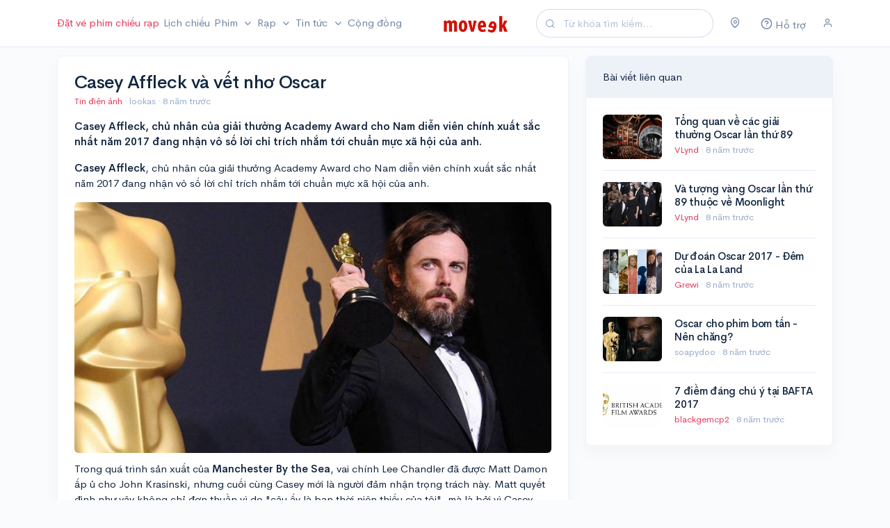

--- FILE ---
content_type: text/html; charset=UTF-8
request_url: https://moveek.com/bai-viet/casey-affleck-va-vet-nho-oscar/17484
body_size: 9710
content:
<!DOCTYPE html>
<html lang="vi">

<head>
    <title>Casey Affleck và vết nhơ Oscar</title>

    <meta charset="utf-8" />
    <meta name="viewport" content="width=device-width, initial-scale=1, shrink-to-fit=no" />
    <meta name="apple-itunes-app" content="app-id=1263855155">
    
        <link rel="amphtml" href="https://moveek.com/amp/bai-viet/casey-affleck-va-vet-nho-oscar/17484">

    <meta name="description" content="Casey Affleck, chủ nhân của giải thưởng Academy Award cho Nam diễn viên chính xuất sắc nhất năm 2017 đang nhận vô số lời chỉ trích nhắm tới chuẩn mực xã hội của anh.">
    <meta name="keywords" content="moveek,tin tức,lịch chiếu,mua vé xem phim,review phim,Tin điện ảnh">

    <meta property="og:title" content="Casey Affleck và vết nhơ Oscar" />
    <meta property="og:type" content="article" />
    <meta property="og:description" content="Casey Affleck, chủ nhân của giải thưởng Academy Award cho Nam diễn viên chính xuất sắc nhất năm 2017 đang nhận vô số lời chỉ trích nhắm tới chuẩn mực xã hội của anh."/>
    <meta property="og:site_name" content="Moveek.com" />
    <meta property='og:image' content="https://cdn.moveek.com/storage/media/cache/large/8abcd8d4cafaf9ca40e76054156b7cab6dfa8aae.jpg" />

    <meta property="fb:admins" content="1262905356"/>
    <meta property="fb:pages" content="177842595633799"/>

            <meta property="og:url" content="https://moveek.com/bai-viet/casey-affleck-va-vet-nho-oscar/17484"/>
        <link rel="canonical" href="https://moveek.com/bai-viet/casey-affleck-va-vet-nho-oscar/17484"/>
    
    <link rel="icon" type="image/png" href="https://cdn.moveek.com/favicon.png">

    <!-- Google Tag Manager -->
    <script>(function(w,d,s,l,i){w[l]=w[l]||[];w[l].push({'gtm.start':
                new Date().getTime(),event:'gtm.js'});var f=d.getElementsByTagName(s)[0],
            j=d.createElement(s),dl=l!='dataLayer'?'&l='+l:'';j.async=true;j.src=
            'https://www.googletagmanager.com/gtm.js?id='+i+dl;f.parentNode.insertBefore(j,f);
        })(window,document,'script','dataLayer','GTM-WPB2J8M');</script>
    <!-- End Google Tag Manager -->

    <link rel="stylesheet" href="https://cdn.moveek.com/build/403.48c361a1.css"><link rel="stylesheet" href="https://cdn.moveek.com/build/app.92db5d25.css">

    
    <script async src="https://cdn.moveek.com/bundles/ornweb/js/lazysizes.min.js"></script>

    </head>
<body data-turbo="false">
    <div id="app">
        <nav class="navbar navbar-expand-lg navbar-light" id="topnav">
            <div class="container">
                <button class="navbar-toggler mr-auto" type="button" data-toggle="collapse" data-target="#navbar" aria-controls="navbar" aria-expanded="false" aria-label="Toggle navigation">
                    <span class="navbar-toggler-icon"></span>
                </button>

                <a class="navbar-brand mr-auto" href="/">
                    <img src="https://cdn.moveek.com/bundles/ornweb/img/logo.png" alt="Moveek" class="navbar-brand-img">
                </a>

                <form action="/tim-kiem/" method="GET" class="form-inline mr-4 d-none d-lg-flex">
                    <div class="input-group input-group-rounded input-group-merge">
                        <!-- Input -->
                        <input type="search" name="s" class="form-control form-control-prepended search" placeholder="Từ khóa tìm kiếm..." aria-label="Search" value="">
                        <div class="input-group-prepend">
                            <div class="input-group-text">
                                <i class="fe fe-search"></i>
                            </div>
                        </div>
                    </div>
                </form>

                <div class="navbar-user">

                    <div class="dropdown mr-4 d-flex">
                        <a href="#" class="text-secondary" data-toggle="modal" data-target="#locationModal">
                            <i class="fe fe-map-pin"></i>
                        </a>
                    </div>

                    <div class="dropdown mr-4 d-flex">
                        <a href="/support" class="text-secondary">
                            <span class="icon">
                                <i class="fe fe-help-circle"></i>
                            </span>
                            <span class="d-none d-sm-inline-block">Hỗ trợ</span>
                        </a>
                    </div>

                                            <div class="d-lg-flex">
                            <a href="#" class="text-secondary" data-toggle="modal" data-target="#userModal">
                                <i class="fe fe-user"></i>
                            </a>
                        </div>
                                    </div>

                <div class="collapse navbar-collapse mr-auto order-lg-first" id="navbar">
                    <form action="/tim-kiem/" method="GET" class="mt-4 mb-3 d-md-none">
                        <input type="search" name="s" class="form-control form-control-rounded" placeholder="Từ khóa tìm kiếm..." aria-label="Search">
                    </form>
                    <ul class="navbar-nav mr-auto">
                        <li class="nav-item">
                            <a class="nav-link text-danger pl-lg-0 pr-lg-1" href="/mua-ve/">
                                Đặt vé phim chiếu rạp
                            </a>
                        </li>
                        <li class="nav-item">
                            <a class="nav-link px-lg-1" href="/lich-chieu/">
                                Lịch chiếu
                            </a>
                        </li>

                        <li class="nav-item dropdown">
                            <a class="nav-link dropdown-toggle px-lg-1" href="#" id="topNavMovies" role="button" data-toggle="dropdown" aria-haspopup="true" aria-expanded="false">
                                Phim
                            </a>
                            <ul class="dropdown-menu" aria-labelledby="topNavMovies">
                                <li>
                                    <a class="dropdown-item" href="/dang-chieu/">
                                        Đang chiếu
                                    </a>
                                </li>
                                <li>
                                    <a class="dropdown-item" href="/sap-chieu/">
                                        Sắp chiếu
                                    </a>
                                </li>
                                <li>
                                    <a class="dropdown-item" href="/chieu-som/">
                                        Chiếu sớm
                                    </a>
                                </li>
                                <li>
                                    <a class="dropdown-item" href="/phim-thang-01-2026/">
                                        Phim tháng 01/2026
                                    </a>
                                </li>
                                <li>
                                    <a class="dropdown-item" href="/phim-viet-nam/">
                                        Phim Việt Nam
                                    </a>
                                </li>
                            </ul>
                        </li>

                        <li class="nav-item">
                            <a class="nav-link dropdown-toggle px-lg-1" href="/rap/" role="button" data-toggle="modal" data-target="#cinemaModal">
                                Rạp
                            </a>
                        </li>

                        <li class="nav-item dropdown">
                            <a class="nav-link dropdown-toggle px-lg-1" href="#" id="topNavNews" role="button" data-toggle="dropdown" aria-haspopup="true" aria-expanded="false">
                                Tin tức
                            </a>
                            <ul class="dropdown-menu" aria-labelledby="topNavNews">
                                <li>
                                    <a class="dropdown-item" href="/tin-tuc/">
                                        Tin điện ảnh
                                    </a>
                                </li>
                                <li>
                                    <a class="dropdown-item" href="/danh-gia-phim/">
                                        Đánh giá phim
                                    </a>
                                </li>
                                <li>
                                    <a class="dropdown-item" href="/video/">
                                        Video
                                    </a>
                                </li>
                                <li class="dropright">
                                    <a class="dropdown-item dropdown-toggle" href="#" id="topNavSection" role="button" data-bs-toggle="dropdown" aria-haspopup="true" aria-expanded="false">
                                        Chuyên đề
                                    </a>
                                    <div class="dropdown-menu" aria-labelledby="topNavSection">
                                        <a class="dropdown-item" href="/superheroes/">
                                            Siêu Anh Hùng
                                        </a>
                                        <a class="dropdown-item" href="/horror-thriller/">
                                            Kinh Dị
                                        </a>
                                        <a class="dropdown-item" href="/art-house/">
                                            Góc Nghệ Thuật
                                        </a>
                                    </div>
                                </li>
                                <li class="dropright">
                                    <a class="dropdown-item dropdown-toggle" href="#" id="topNavUniverse" role="button" data-bs-toggle="dropdown" aria-haspopup="true" aria-expanded="false">
                                        Vũ trụ điện ảnh
                                    </a>
                                    <div class="dropdown-menu" aria-labelledby="topNavUniverse">
                                        <a class="dropdown-item" href="/marvel-cinematic-universe/">
                                            Marvel Cinematic Universe
                                        </a>
                                        <a class="dropdown-item" href="/worlds-of-dc/">
                                            Worlds of DC
                                        </a>
                                        <a class="dropdown-item" href="/monsterverse/">
                                            MonsterVerse
                                        </a>
                                        <a class="dropdown-item" href="/star-wars-cinematic-universe/">
                                            Star Wars Cinematic Universe
                                        </a>
                                        <a class="dropdown-item" href="/the-conjuring-universe/">
                                            The Conjuring Universe
                                        </a>
                                    </div>
                                </li>
                                <li>
                                    <a class="dropdown-item" href="/tv/">
                                        Tv Series
                                    </a>
                                </li>
                            </ul>
                        </li>
                        <li class="nav-item">
                            <a class="nav-link px-lg-1" href="/community">
                                Cộng đồng
                            </a>
                        </li>
                    </ul>
                </div>
            </div>
        </nav>

        <div class="main-content">

                <div id="article" class="container mt-3">
        <div id="article-content" class="row">
            <div class="col-lg-8">
                <div class="card card-article">
                    <div class="card-body">
                        <h1 class="mb-1">Casey Affleck và vết nhơ Oscar</h1>
                        <p class="text-muted small">
                                                                                        <a href="/tin-tuc/" class="text-danger">Tin điện ảnh</a>
                                &middot;
                                                            lookas
                            &middot;
                            <time datetime="2017-03-03 23:24:00">
                                8 năm trước
                            </time>
                        </p>

                        
                        <p class="font-weight-bold">Casey Affleck, chủ nhân của giải thưởng Academy Award cho Nam diễn viên chính xuất sắc nhất năm 2017 đang nhận vô số lời chỉ trích nhắm tới chuẩn mực xã hội của anh.</p>

                        <div class="post-content">
                            
                            <p><strong>Casey Affleck</strong>, chủ nhân của giải thưởng Academy Award cho Nam diễn viên chính xuất sắc nhất năm 2017 đang nhận vô số lời chỉ trích nhắm tới chuẩn mực xã hội của anh.&nbsp;</p>

<div class="post-media post-media-size-large" id="media-71087"><div class="post-media-image"><img src="https://cdn.moveek.com/storage/media/cache/large/2379d1c0655625bb0c92e7f48532a9cc0de9a578.jpg" alt=""></div></div>

<p>Trong quá trình sản xuất của <strong>Manchester By the Sea</strong>, vai chính Lee Chandler đã được Matt Damon ấp ủ cho John Krasinski, nhưng cuối cùng Casey mới là người đảm nhận trọng trách này. Matt quyết định như vậy không chỉ đơn thuần vì do &quot;cậu ấy là bạn thời niên thiếu của tôi&quot;, mà là bởi vì Casey hoàn toàn đủ khả năng để lột tả thành công nội tâm của một nhân vật bị bao bọc bởi khổ đau.&nbsp;</p>

<p>Tuy nhiên, màn trình diễn xuất sắc của cậu em nhà Affleck lại nhanh chóng bị lu mờ bởi những cáo buộc liên quan đến quấy rối tình dục trong quá khứ.&nbsp;</p>

<p>Tháng 12/2008, Amanda White khẳng định rằng Casey Affleck bắt một thành viên trong đoàn làm phim &quot;I&#39;m Still Here&quot; cởi quần ngay trước mặt cô, ngay cả khi Amanda từ chối thẳng thừng. Nhà làm phim người Canada cũng không quên nhắc về tật xấu &quot;luôn mồm gọi phụ nữ là bò cái&quot; của Casey.&nbsp;</p>

<p>Sau đó, mọi việc tiếp tục diễn ra theo chiều hướng tiêu cực. Theo lời kể của White, Casey đã bám theo cô về phòng khách sạn, và chộp lấy vùng kín của cô cùng với một lời đe doạ. Trước khi scandal này xảy ra, một thành viên khác trong đoàn là Magdalena Gorka, cũng lên tiếng về việc Casey tự ý nhảy lên giường của cô vào lúc nửa đêm khi đang say quắc cần câu.&nbsp;</p>

<p>Những vụ việc tai tiếng trên là ngòi nổ cho cư dân mạng công kích Casey. Các &quot;anh hùng bàn phím&quot; đã tận dụng ngay cả vài tấm ảnh ghi lại khoảnh khắc Casey ôm Halle Berry và hôn má Krista Smith để lên án nam diễn viên 41 tuổi. Hơn nữa, khi Brie Larson từ chối vỗ tay chúc mừng, Casey Affleck tiếp tục trở thành tâm điểm của những lời chỉ trích.</p>

<div class="post-media post-media-size-large" id="media-71088"><div class="post-media-image"><img src="https://cdn.moveek.com/storage/media/cache/large/9bb2b06aaaa4ad50478908ab46ae6343a4f32b20.jpg" alt=""></div></div>

<p>Oscar là nơi tôn vinh những giá trị đặc sắc của điện ảnh qua từng năm, chứ không phải toà án nhân cách. Việc lôi hai vụ kiện đã kết thúc 6 năm trước lên cũng chẳng thể chứng minh được rằng Casey Affleck là một diễn viên dở tệ. Casey đã nhận được 1 đề cử Oscar vào năm 2007, &nbsp;anh cũng là chủ nhân của 41 giải thưởng danh giá khác, và những con số này hoàn toàn không nói dối.&nbsp;</p>

<p>Nếu diễn xuất sáng giá phải đi cùng tiêu chuẩn đạo đức thì chắc có lẽ chả có một diễn viên nào xứng đáng nhận giải Oscar. Liệu ở Hollywood có một diễn viên nào hoàn hảo ? Câu trả lời là không. Mỗi người đều có tai tiếng dính đến tên tuổi của họ, không phải bởi vì họ là người xấu, mà đơn giản là vì họ là người nổi tiếng. Hãy nhìn vào những gì họ đã cống hiến cho chúng ta, và đừng đáp trả những nỗ lực đó bằng những lời lẽ đầy căm ghét.&nbsp;</p>

<p>Giả dụ như Casey không được đề cử, thì chắc đã chả có làn sóng tẩy chay anh, buộc tội anh đồng lõa&nbsp;với Tổng thống Donald Trump.&nbsp;</p>

<p>Hay nói cách khác, sự việc này xảy ra chắc cũng tại vì cái thói bóc mẽ lên án trước thành công của người khác của cư dân mạng.&nbsp;</p>

                                                    </div>

                                                    <div class="row mb-3">
                                                                                                    <div class="col">
                                        <a href="/phim/manchester-by-the-sea/?utm_source=Moveek&amp;utm_medium=News" class="btn btn-outline-dark btn-block">
                                            Xem thêm về Manchester by the Sea
                                        </a>
                                    </div>
                                                                                            </div>
                        
                        <post-tags :post-id="17484"></post-tags>
                    </div>
                </div>
            </div>
            <div class="col-lg-4">
                                    <div class="card card-article">
                        <div class="card-header bg-light">
                            <div class="card-header-title">
                                Bài viết liên quan
                            </div>
                        </div>
                        <div class="card-body">
                                                            <div class="row">
                                    <div class="col-auto">
                                        <a href="/bai-viet/tong-quan-ve-cac-giai-thuong-oscar-lan-thu-89/17390" class="avatar avatar-lg avatar-4by3">
                                            <img src="https://cdn.moveek.com/storage/media/cache/medium/0e52ec506a623850a10cd253698272c0fa0077ac.png" alt="Tổng quan về các giải thưởng Oscar lần thứ 89" class="avatar-img rounded">
                                        </a>
                                    </div>
                                    <div class="col ml-n2">
                                        <h4 class="card-title mb-1">
                                            <a href="/bai-viet/tong-quan-ve-cac-giai-thuong-oscar-lan-thu-89/17390" class="name text-dark">Tổng quan về các giải thưởng Oscar lần thứ 89</a>
                                        </h4>
                                        <p class="text-muted mb-0 small">
                                                <a href="/u/vlynd" class="text-danger">
        VLynd
    </a>
                                            &middot;
                                            <time datetime="2017-02-27 17:47:00">8 năm trước</time>
                                        </p>
                                    </div>
                                </div>
                                                                    <hr />
                                                                                            <div class="row">
                                    <div class="col-auto">
                                        <a href="/bai-viet/va-tuong-vang-oscar-lan-thu-89-thuoc-ve/17375" class="avatar avatar-lg avatar-4by3">
                                            <img src="https://cdn.moveek.com/storage/media/cache/medium/09f88ebb4d5f14b376c1073f8610f8facad65ee3.jpg" alt="Và tượng vàng Oscar lần thứ 89 thuộc về Moonlight" class="avatar-img rounded">
                                        </a>
                                    </div>
                                    <div class="col ml-n2">
                                        <h4 class="card-title mb-1">
                                            <a href="/bai-viet/va-tuong-vang-oscar-lan-thu-89-thuoc-ve/17375" class="name text-dark">Và tượng vàng Oscar lần thứ 89 thuộc về Moonlight</a>
                                        </h4>
                                        <p class="text-muted mb-0 small">
                                                <a href="/u/vlynd" class="text-danger">
        VLynd
    </a>
                                            &middot;
                                            <time datetime="2017-02-27 08:25:00">8 năm trước</time>
                                        </p>
                                    </div>
                                </div>
                                                                    <hr />
                                                                                            <div class="row">
                                    <div class="col-auto">
                                        <a href="/bai-viet/du-doan-oscar-2017-dem-cua-la-la-land/17348" class="avatar avatar-lg avatar-4by3">
                                            <img src="https://cdn.moveek.com/storage/media/cache/medium/2029b2f15276596e4d401947709bc9b3d83bfe55.jpg" alt="Dự đoán Oscar 2017 -  Đêm của La La Land" class="avatar-img rounded">
                                        </a>
                                    </div>
                                    <div class="col ml-n2">
                                        <h4 class="card-title mb-1">
                                            <a href="/bai-viet/du-doan-oscar-2017-dem-cua-la-la-land/17348" class="name text-dark">Dự đoán Oscar 2017 -  Đêm của La La Land</a>
                                        </h4>
                                        <p class="text-muted mb-0 small">
                                                <a href="/u/grewi" class="text-danger">
        Grewi
    </a>
                                            &middot;
                                            <time datetime="2017-02-24 19:00:00">8 năm trước</time>
                                        </p>
                                    </div>
                                </div>
                                                                    <hr />
                                                                                            <div class="row">
                                    <div class="col-auto">
                                        <a href="/bai-viet/oscar-cho-phim-bom-tan-nen-chang/17301" class="avatar avatar-lg avatar-4by3">
                                            <img src="https://cdn.moveek.com/storage/media/cache/medium/d736db634ea9593f71f6ab8c20b4f5f7ec440a5b.jpg" alt="Oscar cho phim bom tấn - Nên chăng?" class="avatar-img rounded">
                                        </a>
                                    </div>
                                    <div class="col ml-n2">
                                        <h4 class="card-title mb-1">
                                            <a href="/bai-viet/oscar-cho-phim-bom-tan-nen-chang/17301" class="name text-dark">Oscar cho phim bom tấn - Nên chăng?</a>
                                        </h4>
                                        <p class="text-muted mb-0 small">
                                                soapydoo
                                            &middot;
                                            <time datetime="2017-02-20 12:00:00">8 năm trước</time>
                                        </p>
                                    </div>
                                </div>
                                                                    <hr />
                                                                                            <div class="row">
                                    <div class="col-auto">
                                        <a href="/bai-viet/7-diem-dang-chu-y-tai-bafta-2017/17298" class="avatar avatar-lg avatar-4by3">
                                            <img src="https://cdn.moveek.com/storage/media/cache/medium/05fc918a91f384aa30933d635ce9956dd9748cce.jpg" alt="7 điềm đáng chú ý tại BAFTA 2017" class="avatar-img rounded">
                                        </a>
                                    </div>
                                    <div class="col ml-n2">
                                        <h4 class="card-title mb-1">
                                            <a href="/bai-viet/7-diem-dang-chu-y-tai-bafta-2017/17298" class="name text-dark">7 điềm đáng chú ý tại BAFTA 2017</a>
                                        </h4>
                                        <p class="text-muted mb-0 small">
                                                <a href="/u/blackgemcp2" class="text-danger">
        blackgemcp2
    </a>
                                            &middot;
                                            <time datetime="2017-02-20 11:15:00">8 năm trước</time>
                                        </p>
                                    </div>
                                </div>
                                                                                    </div>
                    </div>
                            </div>
        </div>
    </div>

                            <div id="footer" class="bg-light pt-3 pb-3 border-top">
                    <div class="container">
                            <div class="row row-sm mb-3">
        <div class="d-none d-md-block col-1"></div>
        <div class="col-12 col-sm-5 text-center text-sm-left">
            <div class="small text-muted">
                <strong>PHIM VIỆT SẮP CHIẾU</strong>
                <div class="row">
                                            <div class="col-4 d-flex mb-1">
                            <a
                                href="/phim/bo-gia-tro-lai/"
                                class="text-truncate text-muted"
                                title="Bố Già Trở Lại"
                            >
                                Bố Già Trở Lại
                            </a>
                        </div>
                                            <div class="col-4 d-flex mb-1">
                            <a
                                href="/phim/chien-nam-ve-sau-thoat-xac/"
                                class="text-truncate text-muted"
                                title="Chiến Nam: Ve Sầu Thoát Xác"
                            >
                                Chiến Nam: Ve Sầu Thoát Xác
                            </a>
                        </div>
                                            <div class="col-4 d-flex mb-1">
                            <a
                                href="/phim/huyen-tinh-da-trach/"
                                class="text-truncate text-muted"
                                title="Huyền Tình Dạ Trạch"
                            >
                                Huyền Tình Dạ Trạch
                            </a>
                        </div>
                                            <div class="col-4 d-flex mb-1">
                            <a
                                href="/phim/tho-oi/"
                                class="text-truncate text-muted"
                                title="Thỏ Ơi"
                            >
                                Thỏ Ơi
                            </a>
                        </div>
                                            <div class="col-4 d-flex mb-1">
                            <a
                                href="/phim/bau-vat-troi-cho/"
                                class="text-truncate text-muted"
                                title="Báu Vật Trời Cho"
                            >
                                Báu Vật Trời Cho
                            </a>
                        </div>
                                            <div class="col-4 d-flex mb-1">
                            <a
                                href="/phim/mui-pho/"
                                class="text-truncate text-muted"
                                title="Mùi Phở"
                            >
                                Mùi Phở
                            </a>
                        </div>
                                            <div class="col-4 d-flex mb-1">
                            <a
                                href="/phim/nha-ba-toi-mot-phong/"
                                class="text-truncate text-muted"
                                title="Nhà Ba Tôi Một Phòng"
                            >
                                Nhà Ba Tôi Một Phòng
                            </a>
                        </div>
                                            <div class="col-4 d-flex mb-1">
                            <a
                                href="/phim/nha-minh-thoi-di/"
                                class="text-truncate text-muted"
                                title="Nhà Mình Đi Thôi"
                            >
                                Nhà Mình Đi Thôi
                            </a>
                        </div>
                                            <div class="col-4 d-flex mb-1">
                            <a
                                href="/phim/cam-on-nguoi-da-thuc-cung-toi/"
                                class="text-truncate text-muted"
                                title="Cảm Ơn Người Đã Thức Cùng Tôi"
                            >
                                Cảm Ơn Người Đã Thức Cùng Tôi
                            </a>
                        </div>
                                    </div>
            </div>
        </div>
    </div>
                        <div class="row row-sm">
                            <div class="d-none d-md-block col-1">
                                <img src="https://cdn.moveek.com/bundles/ornweb/img/favicon-large.png" alt="Moveek" class="img-fluid">
                            </div>
                            <div class="col-12 col-sm-5 text-center text-sm-left">
                                <div class="small text-muted">
                                    <strong>CÔNG TY TNHH MONET</strong>
                                    <br />Số ĐKKD: 0315367026 · Nơi cấp: Sở kế hoạch và đầu tư Tp. Hồ Chí Minh · Đăng ký lần đầu ngày 01/11/2018
                                    <br />Địa chỉ: 33 Nguyễn Trung Trực, P.5, Q. Bình Thạnh, Tp. Hồ Chí Minh
                                    <br />
                                    <a href="/about-us" class="text-muted">Về chúng tôi</a>
                                    · <a href="/privacy" class="text-muted">Chính sách bảo mật</a>
                                    · <a href="/support" class="text-muted">Hỗ trợ</a>
                                    · <a href="mailto:thailuu@moveek.vn" class="text-muted">Liên hệ</a>
                                    · v8.1
                                    <br />
                                </div>
                            </div>
                            <div class="col-12 col-sm-4 mt-3 mt-sm-0 text-center text-sm-left">
                                <div class="small text-muted">
                                    <strong>ĐỐI TÁC</strong>

                                    <div class="partners-logo mt-1">
                                        <div class="mb-2">
                                            <div class="avatar avatar-sm">
                                                <img
                                                        src="https://cdn.moveek.com/bundles/ornweb/img/no-thumbnail.png"
                                                        data-src="https://cdn.moveek.com/bundles/ornweb/partners/beta-cineplex-v2.jpg"
                                                        class="lazyload avatar-img rounded-circle"
                                                        alt="Beta Cinemas"
                                                >
                                            </div>
                                            <div class="avatar avatar-sm">
                                                <img
                                                        src="https://cdn.moveek.com/bundles/ornweb/img/no-thumbnail.png"
                                                        data-src="https://cdn.moveek.com/bundles/ornweb/partners/mega-gs-cinemas.png"
                                                        class="lazyload avatar-img rounded-circle"
                                                        alt="Mega GS Cinemas"
                                                >
                                            </div>
                                            <div class="avatar avatar-sm">
                                                <img
                                                        src="https://cdn.moveek.com/bundles/ornweb/img/no-thumbnail.png"
                                                        data-src="https://cdn.moveek.com/bundles/ornweb/partners/cinestar.png"
                                                        class="lazyload avatar-img rounded-circle"
                                                        alt="Cinestar"
                                                >
                                            </div>
                                            <div class="avatar avatar-sm">
                                                <img
                                                        src="https://cdn.moveek.com/bundles/ornweb/img/no-thumbnail.png"
                                                        data-src="https://cdn.moveek.com/bundles/ornweb/partners/dcine.png"
                                                        class="lazyload avatar-img rounded-circle"
                                                        alt="Dcine"
                                                >
                                            </div>
                                            <div class="avatar avatar-sm">
                                                <img
                                                        src="https://cdn.moveek.com/bundles/ornweb/img/no-thumbnail.png"
                                                        data-src="https://cdn.moveek.com/bundles/ornweb/partners/cinemax.png"
                                                        class="lazyload avatar-img rounded-circle"
                                                        alt="Cinemax"
                                                >
                                            </div>
                                            <div class="avatar avatar-sm">
                                                <img
                                                        src="https://cdn.moveek.com/bundles/ornweb/img/no-thumbnail.png"
                                                        data-src="https://cdn.moveek.com/bundles/ornweb/partners/starlight.png"
                                                        class="lazyload avatar-img rounded-circle bg-white"
                                                        alt="Starlight"
                                                >
                                            </div>
                                            <div class="avatar avatar-sm">
                                                <img
                                                        src="https://cdn.moveek.com/bundles/ornweb/img/no-thumbnail.png"
                                                        data-src="https://cdn.moveek.com/bundles/ornweb/partners/rio.png"
                                                        class="lazyload avatar-img rounded-circle bg-white"
                                                        alt="Rio Cinemas"
                                                >
                                            </div>
                                            <div class="avatar avatar-sm">
                                                <img
                                                        src="https://cdn.moveek.com/bundles/ornweb/img/no-thumbnail.png"
                                                        data-src="https://cdn.moveek.com/bundles/ornweb/partners/dong-da-cinemas.png"
                                                        class="lazyload avatar-img rounded-circle bg-white"
                                                        alt="DDCinema"
                                                >
                                            </div>
                                        </div>
                                        <div>
                                            <div class="avatar avatar-sm">
                                                <img
                                                        src="https://cdn.moveek.com/bundles/ornweb/img/no-thumbnail.png"
                                                        data-src="https://cdn.moveek.com/bundles/ornweb/partners/touch-cinemas.png"
                                                        class="lazyload avatar-img rounded-circle bg-white"
                                                        alt="Touch Cinema"
                                                >
                                            </div>
                                            <div class="avatar avatar-sm">
                                                <img
                                                        src="https://cdn.moveek.com/bundles/ornweb/img/no-thumbnail.png"
                                                        data-src="https://cdn.moveek.com/bundles/ornweb/partners/payoo.jpg"
                                                        class="lazyload avatar-img rounded-circle"
                                                        alt="Payoo"
                                                >
                                            </div>
                                            <div class="avatar avatar-sm">
                                                <img
                                                        src="https://cdn.moveek.com/bundles/ornweb/img/no-thumbnail.png"
                                                        data-src="https://cdn.moveek.com/bundles/ornweb/partners/momo.png"
                                                        class="lazyload avatar-img rounded-circle"
                                                        alt="Ví Điện Tử Momo"
                                                >
                                            </div>
                                            <div class="avatar avatar-sm">
                                                <img
                                                        src="https://cdn.moveek.com/bundles/ornweb/img/no-thumbnail.png"
                                                        data-src="https://cdn.moveek.com/bundles/ornweb/partners/zalopay-icon.png"
                                                        class="lazyload avatar-img rounded-circle"
                                                        alt="Ví Điện Tử ZaloPay"
                                                >
                                            </div>
                                        </div>
                                    </div>
                                </div>
                            </div>
                            <div class="col-12 col-sm-2 mt-3 mt-sm-0 text-center text-sm-left align-self-center">
                                <a rel="noreferrer" href="http://online.gov.vn/Home/WebDetails/52309" target="_blank">
                                    <img alt="Đã thông báo với Bộ Công Thương" src="https://cdn.moveek.com/bundles/ornweb/img/no-thumbnail.png" data-src="https://cdn.moveek.com/bundles/ornweb/img/20150827110756-dathongbao.png" class="lazyload img-fluid bct-announce">
                                </a>
                            </div>
                        </div>
                    </div>
                </div>
                    </div>

        <div class="modal fade" id="userModal" tabindex="-1" role="dialog" aria-hidden="true">
    <div class="modal-dialog modal-dialog-vertical" role="document">
        <div class="modal-content">
            <div class="modal-body">

                <div class="alert alert-danger d-none"></div>

                <form method="post" action="/login_check" id="loginModalForm">
                    <input type="hidden" name="_csrf_token" value="csrf-token"/>
                    <!-- Email address -->
                    <div class="form-group">

                        <!-- Label -->
                        <label>Tài khoản</label>

                        <!-- Input -->
                        <input type="text" class="form-control" name="_username" required="">

                    </div>

                    <!-- Password -->
                    <div class="form-group">

                        <div class="row">
                            <div class="col">

                                <!-- Label -->
                                <label>Mật khẩu</label>

                            </div>
                            <div class="col-auto">

                                <!-- Help text -->
                                <a href="/recover-password/request" class="form-text small text-muted">
                                    Quên mật khẩu?
                                </a>

                            </div>
                        </div> <!-- / .row -->

                        <!-- Input -->
                        <input type="password" class="form-control" name="_password" required="">

                    </div>

                    <!-- Submit -->
                    <button class="btn btn-lg btn-block btn-dark mb-3 btn-submit">
                        Đăng nhập
                    </button>

                    <!-- Link -->
                    <div class="text-center">
                        <small class="text-muted">
                            Chưa có tài khoản? <a href="/register/">Đăng ký ngay</a>!
                        </small>
                    </div>

                                    </form>
            </div>
        </div>
    </div>
</div>

<div class="modal fade fixed-right" id="locationModal" tabindex="-1" role="dialog" aria-hidden="true">
    <div class="modal-dialog modal-dialog-vertical" role="document">
        <div class="modal-content">
            <regions></regions>
        </div>
    </div>
</div>

<div class="modal fade" id="cinemaModal" tabindex="-1" role="dialog">
    <div class="modal-dialog modal-lg" role="document">
        <div class="modal-content">
            <cinemas></cinemas>
        </div>
    </div>
</div>    </div>

    <script src="https://cdn.moveek.com/build/runtime.ea53774d.js"></script><script src="https://cdn.moveek.com/build/109.38fae3e5.js"></script><script src="https://cdn.moveek.com/build/755.6fcca4cc.js"></script><script src="https://cdn.moveek.com/build/270.6b4e00fd.js"></script><script src="https://cdn.moveek.com/build/155.6bd6ddae.js"></script><script src="https://cdn.moveek.com/build/618.736fe089.js"></script><script src="https://cdn.moveek.com/build/762.37855678.js"></script><script src="https://cdn.moveek.com/build/557.ec2fe751.js"></script><script src="https://cdn.moveek.com/build/123.7bbe086c.js"></script><script src="https://cdn.moveek.com/build/734.1141a0e7.js"></script><script src="https://cdn.moveek.com/build/app.d27cdca4.js"></script>
                                <script type="application/ld+json">
                {"@context":"http:\/\/schema.org","@type":"NewsArticle","mainEntityOfPage":{"@type":"WebPage","@id":"https:\/\/moveek.com\/post\/17484\/"},"headline":"Casey Affleck v\u00e0 v\u1ebft nh\u01a1 Oscar","image":{"@type":"ImageObject","url":"https:\/\/cdn.moveek.com\/storage\/media\/cache\/large\/8abcd8d4cafaf9ca40e76054156b7cab6dfa8aae.jpg","width":"800","height":"420"},"datePublished":"2017-03-03T23:24:00+07:00","dateModified":"2017-03-03T23:35:48+07:00","author":{"@type":"Person","name":"lookas"},"description":"Casey Affleck, ch\u1ee7 nh\u00e2n c\u1ee7a gi\u1ea3i th\u01b0\u1edfng Academy Award cho Nam di\u1ec5n vi\u00ean ch\u00ednh xu\u1ea5t s\u1eafc nh\u1ea5t n\u0103m 2017 \u0111ang nh\u1eadn v\u00f4 s\u1ed1 l\u1eddi ch\u1ec9 tr\u00edch nh\u1eafm t\u1edbi chu\u1ea9n m\u1ef1c x\u00e3 h\u1ed9i c\u1ee7a anh.","publisher":{"@type":"Organization","name":"Moveek","logo":{"@type":"ImageObject","url":"https:\/\/moveek.com\/bundles\/ornweb\/img\/moveek-icon.png","width":500,"height":500}}}
            </script>
                    <script type="application/ld+json">
                {"@context":"http:\/\/schema.org","@type":"BreadcrumbList","itemListElement":[{"@type":"ListItem","position":1,"item":{"name":"Tin \u0111i\u1ec7n \u1ea3nh","url":"https:\/\/moveek.com\/tin-tuc\/"}},{"@type":"ListItem","position":2,"item":{"name":"Casey Affleck v\u00e0 v\u1ebft nh\u01a1 Oscar","url":"https:\/\/moveek.com\/bai-viet\/casey-affleck-va-vet-nho-oscar\/17484"}}]}
            </script>
                    <script type="application/ld+json">
                {"@context":"http:\/\/schema.org","@type":"WebSite","name":"Moveek","alternateName":"Th\u00f4ng tin phim, l\u1ecbch chi\u1ebfu, r\u1ea1p, gi\u00e1 v\u00e9...","url":"https:\/\/moveek.com"}
            </script>
            </body>
</html>


--- FILE ---
content_type: application/javascript
request_url: https://cdn.moveek.com/build/270.6b4e00fd.js
body_size: 4696
content:
try{let t="undefined"!=typeof window?window:"undefined"!=typeof global?global:"undefined"!=typeof globalThis?globalThis:"undefined"!=typeof self?self:{},e=(new t.Error).stack;e&&(t._sentryDebugIds=t._sentryDebugIds||{},t._sentryDebugIds[e]="4ccc6759-d9c0-4006-86aa-42daaa92e1db",t._sentryDebugIdIdentifier="sentry-dbid-4ccc6759-d9c0-4006-86aa-42daaa92e1db")}catch(t){}("undefined"!=typeof window?window:"undefined"!=typeof global?global:"undefined"!=typeof globalThis?globalThis:"undefined"!=typeof self?self:{}).SENTRY_RELEASE={id:"6d536d82274aa241fba7edb4b8f09bfbdd6deaff"};(self.webpackChunk=self.webpackChunk||[]).push([[270],{96077:(t,e,r)=>{var n=r(60614),o=String,a=TypeError;t.exports=function(t){if("object"==typeof t||n(t))return t;throw new a("Can't set "+o(t)+" as a prototype")}},51223:(t,e,r)=>{var n=r(5112),o=r(70030),a=r(3070).f,i=n("unscopables"),u=Array.prototype;void 0===u[i]&&a(u,i,{configurable:!0,value:o(null)}),t.exports=function(t){u[i][t]=!0}},42092:(t,e,r)=>{var n=r(49974),o=r(1702),a=r(68361),i=r(47908),u=r(26244),c=r(65417),s=o([].push),f=function(t){var e=1===t,r=2===t,o=3===t,f=4===t,l=6===t,p=7===t,d=5===t||l;return function(v,y,x,g){for(var b,h,I=i(v),w=a(I),O=n(y,x),A=u(w),R=0,m=g||c,E=e?m(v,A):r||p?m(v,0):void 0;A>R;R++)if((d||R in w)&&(h=O(b=w[R],R,I),t))if(e)E[R]=h;else if(h)switch(t){case 3:return!0;case 5:return b;case 6:return R;case 2:s(E,b)}else switch(t){case 4:return!1;case 7:s(E,b)}return l?-1:o||f?f:E}};t.exports={forEach:f(0),map:f(1),filter:f(2),some:f(3),every:f(4),find:f(5),findIndex:f(6),filterReject:f(7)}},9341:(t,e,r)=>{var n=r(47293);t.exports=function(t,e){var r=[][t];return!!r&&n((function(){r.call(null,e||function(){return 1},1)}))}},41589:(t,e,r)=>{var n=r(51400),o=r(26244),a=r(86135),i=Array,u=Math.max;t.exports=function(t,e,r){for(var c=o(t),s=n(e,c),f=n(void 0===r?c:r,c),l=i(u(f-s,0)),p=0;s<f;s++,p++)a(l,p,t[s]);return l.length=p,l}},50206:(t,e,r)=>{var n=r(1702);t.exports=n([].slice)},77475:(t,e,r)=>{var n=r(43157),o=r(4411),a=r(70111),i=r(5112)("species"),u=Array;t.exports=function(t){var e;return n(t)&&(e=t.constructor,(o(e)&&(e===u||n(e.prototype))||a(e)&&null===(e=e[i]))&&(e=void 0)),void 0===e?u:e}},65417:(t,e,r)=>{var n=r(77475);t.exports=function(t,e){return new(n(t))(0===e?0:e)}},70648:(t,e,r)=>{var n=r(51694),o=r(60614),a=r(84326),i=r(5112)("toStringTag"),u=Object,c="Arguments"===a(function(){return arguments}());t.exports=n?a:function(t){var e,r,n;return void 0===t?"Undefined":null===t?"Null":"string"==typeof(r=function(t,e){try{return t[e]}catch(t){}}(e=u(t),i))?r:c?a(e):"Object"===(n=a(e))&&o(e.callee)?"Arguments":n}},49920:(t,e,r)=>{var n=r(47293);t.exports=!n((function(){function t(){}return t.prototype.constructor=null,Object.getPrototypeOf(new t)!==t.prototype}))},76178:t=>{t.exports=function(t,e){return{value:t,done:e}}},86135:(t,e,r)=>{var n=r(34948),o=r(3070),a=r(79114);t.exports=function(t,e,r){var i=n(e);i in t?o.f(t,i,a(0,r)):t[i]=r}},47045:(t,e,r)=>{var n=r(56339),o=r(3070);t.exports=function(t,e,r){return r.get&&n(r.get,e,{getter:!0}),r.set&&n(r.set,e,{setter:!0}),o.f(t,e,r)}},22104:(t,e,r)=>{var n=r(34374),o=Function.prototype,a=o.apply,i=o.call;t.exports="object"==typeof Reflect&&Reflect.apply||(n?i.bind(a):function(){return i.apply(a,arguments)})},49974:(t,e,r)=>{var n=r(21470),o=r(19662),a=r(34374),i=n(n.bind);t.exports=function(t,e){return o(t),void 0===e?t:a?i(t,e):function(){return t.apply(e,arguments)}}},75668:(t,e,r)=>{var n=r(1702),o=r(19662);t.exports=function(t,e,r){try{return n(o(Object.getOwnPropertyDescriptor(t,e)[r]))}catch(t){}}},21470:(t,e,r)=>{var n=r(84326),o=r(1702);t.exports=function(t){if("Function"===n(t))return o(t)}},60490:(t,e,r)=>{var n=r(35005);t.exports=n("document","documentElement")},79587:(t,e,r)=>{var n=r(60614),o=r(70111),a=r(27674);t.exports=function(t,e,r){var i,u;return a&&n(i=e.constructor)&&i!==r&&o(u=i.prototype)&&u!==r.prototype&&a(t,u),t}},43157:(t,e,r)=>{var n=r(84326);t.exports=Array.isArray||function(t){return"Array"===n(t)}},4411:(t,e,r)=>{var n=r(1702),o=r(47293),a=r(60614),i=r(70648),u=r(35005),c=r(42788),s=function(){},f=[],l=u("Reflect","construct"),p=/^\s*(?:class|function)\b/,d=n(p.exec),v=!p.test(s),y=function(t){if(!a(t))return!1;try{return l(s,f,t),!0}catch(t){return!1}},x=function(t){if(!a(t))return!1;switch(i(t)){case"AsyncFunction":case"GeneratorFunction":case"AsyncGeneratorFunction":return!1}try{return v||!!d(p,c(t))}catch(t){return!0}};x.sham=!0,t.exports=!l||o((function(){var t;return y(y.call)||!y(Object)||!y((function(){t=!0}))||t}))?x:y},63061:(t,e,r)=>{var n=r(13383).IteratorPrototype,o=r(70030),a=r(79114),i=r(58003),u=r(97497),c=function(){return this};t.exports=function(t,e,r,s){var f=e+" Iterator";return t.prototype=o(n,{next:a(+!s,r)}),i(t,f,!1,!0),u[f]=c,t}},51656:(t,e,r)=>{var n=r(82109),o=r(46916),a=r(31913),i=r(76530),u=r(60614),c=r(63061),s=r(79518),f=r(27674),l=r(58003),p=r(68880),d=r(98052),v=r(5112),y=r(97497),x=r(13383),g=i.PROPER,b=i.CONFIGURABLE,h=x.IteratorPrototype,I=x.BUGGY_SAFARI_ITERATORS,w=v("iterator"),O="keys",A="values",R="entries",m=function(){return this};t.exports=function(t,e,r,i,v,x,E){c(r,e,i);var _,j,S,T=function(t){if(t===v&&D)return D;if(!I&&t&&t in F)return F[t];switch(t){case O:case A:case R:return function(){return new r(this,t)}}return function(){return new r(this)}},k=e+" Iterator",P=!1,F=t.prototype,C=F[w]||F["@@iterator"]||v&&F[v],D=!I&&C||T(v),G="Array"===e&&F.entries||C;if(G&&(_=s(G.call(new t)))!==Object.prototype&&_.next&&(a||s(_)===h||(f?f(_,h):u(_[w])||d(_,w,m)),l(_,k,!0,!0),a&&(y[k]=m)),g&&v===A&&C&&C.name!==A&&(!a&&b?p(F,"name",A):(P=!0,D=function(){return o(C,this)})),v)if(j={values:T(A),keys:x?D:T(O),entries:T(R)},E)for(S in j)(I||P||!(S in F))&&d(F,S,j[S]);else n({target:e,proto:!0,forced:I||P},j);return a&&!E||F[w]===D||d(F,w,D,{name:v}),y[e]=D,j}},13383:(t,e,r)=>{var n,o,a,i=r(47293),u=r(60614),c=r(70111),s=r(70030),f=r(79518),l=r(98052),p=r(5112),d=r(31913),v=p("iterator"),y=!1;[].keys&&("next"in(a=[].keys())?(o=f(f(a)))!==Object.prototype&&(n=o):y=!0),!c(n)||i((function(){var t={};return n[v].call(t)!==t}))?n={}:d&&(n=s(n)),u(n[v])||l(n,v,(function(){return this})),t.exports={IteratorPrototype:n,BUGGY_SAFARI_ITERATORS:y}},97497:t=>{t.exports={}},70030:(t,e,r)=>{var n,o=r(19670),a=r(36048),i=r(80748),u=r(3501),c=r(60490),s=r(80317),f=r(6200),l="prototype",p="script",d=f("IE_PROTO"),v=function(){},y=function(t){return"<"+p+">"+t+"</"+p+">"},x=function(t){t.write(y("")),t.close();var e=t.parentWindow.Object;return t=null,e},g=function(){try{n=new ActiveXObject("htmlfile")}catch(t){}var t,e,r;g="undefined"!=typeof document?document.domain&&n?x(n):(e=s("iframe"),r="java"+p+":",e.style.display="none",c.appendChild(e),e.src=String(r),(t=e.contentWindow.document).open(),t.write(y("document.F=Object")),t.close(),t.F):x(n);for(var o=i.length;o--;)delete g[l][i[o]];return g()};u[d]=!0,t.exports=Object.create||function(t,e){var r;return null!==t?(v[l]=o(t),r=new v,v[l]=null,r[d]=t):r=g(),void 0===e?r:a.f(r,e)}},36048:(t,e,r)=>{var n=r(19781),o=r(3353),a=r(3070),i=r(19670),u=r(45656),c=r(81956);e.f=n&&!o?Object.defineProperties:function(t,e){i(t);for(var r,n=u(e),o=c(e),s=o.length,f=0;s>f;)a.f(t,r=o[f++],n[r]);return t}},79518:(t,e,r)=>{var n=r(92597),o=r(60614),a=r(47908),i=r(6200),u=r(49920),c=i("IE_PROTO"),s=Object,f=s.prototype;t.exports=u?s.getPrototypeOf:function(t){var e=a(t);if(n(e,c))return e[c];var r=e.constructor;return o(r)&&e instanceof r?r.prototype:e instanceof s?f:null}},81956:(t,e,r)=>{var n=r(16324),o=r(80748);t.exports=Object.keys||function(t){return n(t,o)}},27674:(t,e,r)=>{var n=r(75668),o=r(19670),a=r(96077);t.exports=Object.setPrototypeOf||("__proto__"in{}?function(){var t,e=!1,r={};try{(t=n(Object.prototype,"__proto__","set"))(r,[]),e=r instanceof Array}catch(t){}return function(r,n){return o(r),a(n),e?t(r,n):r.__proto__=n,r}}():void 0)},90288:(t,e,r)=>{var n=r(51694),o=r(70648);t.exports=n?{}.toString:function(){return"[object "+o(this)+"]"}},22261:(t,e,r)=>{var n,o,a=r(46916),i=r(1702),u=r(41340),c=r(67066),s=r(52999),f=r(72309),l=r(70030),p=r(29909).get,d=r(9441),v=r(38173),y=f("native-string-replace",String.prototype.replace),x=RegExp.prototype.exec,g=x,b=i("".charAt),h=i("".indexOf),I=i("".replace),w=i("".slice),O=(o=/b*/g,a(x,n=/a/,"a"),a(x,o,"a"),0!==n.lastIndex||0!==o.lastIndex),A=s.BROKEN_CARET,R=void 0!==/()??/.exec("")[1];(O||R||A||d||v)&&(g=function(t){var e,r,n,o,i,s,f,d=this,v=p(d),m=u(t),E=v.raw;if(E)return E.lastIndex=d.lastIndex,e=a(g,E,m),d.lastIndex=E.lastIndex,e;var _=v.groups,j=A&&d.sticky,S=a(c,d),T=d.source,k=0,P=m;if(j&&(S=I(S,"y",""),-1===h(S,"g")&&(S+="g"),P=w(m,d.lastIndex),d.lastIndex>0&&(!d.multiline||d.multiline&&"\n"!==b(m,d.lastIndex-1))&&(T="(?: "+T+")",P=" "+P,k++),r=new RegExp("^(?:"+T+")",S)),R&&(r=new RegExp("^"+T+"$(?!\\s)",S)),O&&(n=d.lastIndex),o=a(x,j?r:d,P),j?o?(o.input=w(o.input,k),o[0]=w(o[0],k),o.index=d.lastIndex,d.lastIndex+=o[0].length):d.lastIndex=0:O&&o&&(d.lastIndex=d.global?o.index+o[0].length:n),R&&o&&o.length>1&&a(y,o[0],r,(function(){for(i=1;i<arguments.length-2;i++)void 0===arguments[i]&&(o[i]=void 0)})),o&&_)for(o.groups=s=l(null),i=0;i<_.length;i++)s[(f=_[i])[0]]=o[f[1]];return o}),t.exports=g},67066:(t,e,r)=>{var n=r(19670);t.exports=function(){var t=n(this),e="";return t.hasIndices&&(e+="d"),t.global&&(e+="g"),t.ignoreCase&&(e+="i"),t.multiline&&(e+="m"),t.dotAll&&(e+="s"),t.unicode&&(e+="u"),t.unicodeSets&&(e+="v"),t.sticky&&(e+="y"),e}},52999:(t,e,r)=>{var n=r(47293),o=r(17854).RegExp,a=n((function(){var t=o("a","y");return t.lastIndex=2,null!==t.exec("abcd")})),i=a||n((function(){return!o("a","y").sticky})),u=a||n((function(){var t=o("^r","gy");return t.lastIndex=2,null!==t.exec("str")}));t.exports={BROKEN_CARET:u,MISSED_STICKY:i,UNSUPPORTED_Y:a}},9441:(t,e,r)=>{var n=r(47293),o=r(17854).RegExp;t.exports=n((function(){var t=o(".","s");return!(t.dotAll&&t.test("\n")&&"s"===t.flags)}))},38173:(t,e,r)=>{var n=r(47293),o=r(17854).RegExp;t.exports=n((function(){var t=o("(?<a>b)","g");return"b"!==t.exec("b").groups.a||"bc"!=="b".replace(t,"$<a>c")}))},96340:(t,e,r)=>{var n=r(35005),o=r(47045),a=r(5112),i=r(19781),u=a("species");t.exports=function(t){var e=n(t);i&&e&&!e[u]&&o(e,u,{configurable:!0,get:function(){return this}})}},58003:(t,e,r)=>{var n=r(3070).f,o=r(92597),a=r(5112)("toStringTag");t.exports=function(t,e,r){t&&!r&&(t=t.prototype),t&&!o(t,a)&&n(t,a,{configurable:!0,value:e})}},51694:(t,e,r)=>{var n={};n[r(5112)("toStringTag")]="z",t.exports="[object z]"===String(n)},41340:(t,e,r)=>{var n=r(70648),o=String;t.exports=function(t){if("Symbol"===n(t))throw new TypeError("Cannot convert a Symbol value to a string");return o(t)}},66992:(t,e,r)=>{var n=r(45656),o=r(51223),a=r(97497),i=r(29909),u=r(3070).f,c=r(51656),s=r(76178),f=r(31913),l=r(19781),p="Array Iterator",d=i.set,v=i.getterFor(p);t.exports=c(Array,"Array",(function(t,e){d(this,{type:p,target:n(t),index:0,kind:e})}),(function(){var t=v(this),e=t.target,r=t.kind,n=t.index++;if(!e||n>=e.length)return t.target=void 0,s(void 0,!0);switch(r){case"keys":return s(n,!1);case"values":return s(e[n],!1)}return s([n,e[n]],!1)}),"values");var y=a.Arguments=a.Array;if(o("keys"),o("values"),o("entries"),!f&&l&&"values"!==y.name)try{u(y,"name",{value:"values"})}catch(t){}},47941:(t,e,r)=>{var n=r(82109),o=r(47908),a=r(81956);n({target:"Object",stat:!0,forced:r(47293)((function(){a(1)}))},{keys:function(t){return a(o(t))}})},41539:(t,e,r)=>{var n=r(51694),o=r(98052),a=r(90288);n||o(Object.prototype,"toString",a,{unsafe:!0})},74916:(t,e,r)=>{var n=r(82109),o=r(22261);n({target:"RegExp",proto:!0,forced:/./.exec!==o},{exec:o})}}]);
//# sourceMappingURL=270.6b4e00fd.js.map

--- FILE ---
content_type: application/javascript
request_url: https://cdn.moveek.com/build/app.d27cdca4.js
body_size: 23257
content:
try{let e="undefined"!=typeof window?window:"undefined"!=typeof global?global:"undefined"!=typeof globalThis?globalThis:"undefined"!=typeof self?self:{},t=(new e.Error).stack;t&&(e._sentryDebugIds=e._sentryDebugIds||{},e._sentryDebugIds[t]="42189b3f-996a-44e3-840e-9ecc4467e0e7",e._sentryDebugIdIdentifier="sentry-dbid-42189b3f-996a-44e3-840e-9ecc4467e0e7")}catch(e){}("undefined"!=typeof window?window:"undefined"!=typeof global?global:"undefined"!=typeof globalThis?globalThis:"undefined"!=typeof self?self:{}).SENTRY_RELEASE={id:"6d536d82274aa241fba7edb4b8f09bfbdd6deaff"};(self.webpackChunk=self.webpackChunk||[]).push([[143],{4229:(e,t,n)=>{"use strict";n(41539),n(88674),n(91058);var a=n(5166),s=n(24753),o=n(53236),i=n.n(o),r=n(36808),c=n.n(r),l=n(30381),u=n.n(l),d=(n(22243),n(65666),n(33730),n(238)),p=n(97652),v=n(714),m=n(42982),h=n(15861),g=n(64687),f=n.n(g),b=(n(57327),n(26699),n(32023),n(68309),n(92222),n(21249),n(2707),{class:"modal-body pt-0 pb-0 pl-0 pr-0"}),y={class:"card lists mb-0"},k={class:"card-header"},_={class:"row align-items-center"},w={class:"col"},x={class:"row align-items-center"},j={class:"col-12 col-md-4 col-lg-3 mb-3 mb-3 mb-md-0 pr-3 pr-md-0"},q={class:"input-group input-group-merge"},D={class:"col-12 col-md-5 col-lg-4"},C=["value"],U={key:0,class:"pt-3"},S={class:"row align-items-center pl-4 pr-4 pb-3 pt-3"},z={class:"col-auto"},H=["href"],M=["src","data-src","alt"],O={class:"col ml-n2"},P={class:"card-title mb-1"},T=["href"],Y={key:0,class:"badge badge-soft-primary"},Z={key:1,class:"badge badge-soft-primary"},V={class:"card-text small text-muted address mb-0"};const E={__name:"Cinemas",setup:function(e){var t=(0,a.f3)("root"),n=(0,a.iH)(""),s=(0,a.iH)(t.getRegion()),o=(0,a.iH)([]),i=(0,a.iH)([]),r=(0,a.iH)([]),c=(0,a.Fl)((function(){return o.value.filter((function(e){return e.name.toLowerCase().includes(n.value.toLowerCase())}))})),l=function(){var e=(0,h.Z)(f().mark((function e(){var t;return f().wrap((function(e){for(;;)switch(e.prev=e.next){case 0:return e.prev=0,e.next=3,d.Z.get("/api/regions");case 3:t=e.sent,i.value=t.data,e.next=10;break;case 7:e.prev=7,e.t0=e.catch(0),r.value.push(e.t0);case 10:case"end":return e.stop()}}),e,null,[[0,7]])})));return function(){return e.apply(this,arguments)}}(),u=function(){var e=(0,h.Z)(f().mark((function e(){var n,a,i=arguments;return f().wrap((function(e){for(;;)switch(e.prev=e.next){case 0:return n=i.length>0&&void 0!==i[0]?i[0]:1,e.prev=1,e.next=5,d.Z.get("".concat("https://api.moveek.com","/v1/cinemas?region.id=").concat(s.value,"&status=publish&closed=false&opening_soon=false&page_size=100&order[cineplex.name]=ASC&order[name]=ASC&page=").concat(n));case 5:if(a=e.sent,o.value=[].concat((0,m.Z)(o.value),(0,m.Z)(a.data)),100!==a.data.length){e.next=12;break}return e.next=10,u(n+1);case 10:e.next=14;break;case 12:o.value=o.value.map((function(e){return e.cineplex||(e.cineplex={id:0,name:"Khác",logo:{sizes:{tiny:t.asset("bundles/ornweb/img/no-thumbnail.png"),square:t.asset("bundles/ornweb/img/no-thumbnail.png")}},sponsored:!1}),e})),o.value.sort((function(e,t){return t.sponsored-e.sponsored||t.cineplex.sponsored-e.cineplex.sponsored}));case 14:e.next=19;break;case 16:e.prev=16,e.t0=e.catch(1),r.value.push(e.t0);case 19:case"end":return e.stop()}}),e,null,[[1,16]])})));return function(){return e.apply(this,arguments)}}(),p=function(e,n){return t.url(e,n)},v=function(e){return t.asset(e)};return(0,a.YP)(s,(function(){o.value=[],u()})),(0,a.bv)((0,h.Z)(f().mark((function e(){return f().wrap((function(e){for(;;)switch(e.prev=e.next){case 0:return e.next=2,l();case 2:return e.next=4,u();case 4:case"end":return e.stop()}}),e)})))),function(e,t){return(0,a.wg)(),(0,a.iD)("div",b,[(0,a._)("div",y,[(0,a._)("div",k,[(0,a._)("div",_,[(0,a._)("div",w,[(0,a._)("div",x,[(0,a._)("div",j,[(0,a._)("div",q,[(0,a.wy)((0,a._)("input",{"onUpdate:modelValue":t[0]||(t[0]=function(e){return n.value=e}),type:"search",class:"form-control form-control-prepended",placeholder:"Tìm rạp tại"},null,512),[[a.nr,n.value]]),t[2]||(t[2]=(0,a._)("div",{class:"input-group-prepend"},[(0,a._)("div",{class:"input-group-text"},[(0,a._)("span",{class:"fe fe-search"})])],-1))])]),(0,a._)("div",D,[(0,a.wy)((0,a._)("select",{class:"form-control btn-select-region search","data-toggle":"select","onUpdate:modelValue":t[1]||(t[1]=function(e){return s.value=e})},[((0,a.wg)(!0),(0,a.iD)(a.HY,null,(0,a.Ko)(i.value,(function(e){return(0,a.wg)(),(0,a.iD)("option",{key:e.id,value:e.id},(0,a.zw)(e.name),9,C)})),128))],512),[[a.bM,s.value]])])])]),t[3]||(t[3]=(0,a._)("div",{class:"col-auto"},null,-1))]),(0,a.kq)(" / .row ")]),o.value.length>0?((0,a.wg)(),(0,a.iD)("div",U,[((0,a.wg)(!0),(0,a.iD)(a.HY,null,(0,a.Ko)(c.value,(function(e){return(0,a.wg)(),(0,a.iD)("div",{class:"border-bottom",key:e.id},[(0,a._)("div",S,[(0,a._)("div",z,[(0,a._)("a",{href:p("cinema_view",{slug:e.slug}),class:"avatar avatar-sm"},[(0,a._)("img",{src:e.cineplex&&e.cineplex.logo?e.cineplex.logo.sizes.square:v("bundles/ornweb/img/no-thumbnail.png"),"data-src":e.cineplex&&e.cineplex.logo?e.cineplex.logo.sizes.square:v("bundles/ornweb/img/no-thumbnail.png"),alt:e.name,class:"lazyload avatar-img rounded-circle"},null,8,M)],8,H)]),(0,a._)("div",O,[(0,a._)("h4",P,[(0,a._)("a",{href:p("cinema_view",{slug:e.slug}),class:"name mr-1"},(0,a.zw)(e.name),9,T),"ticketing"===e.adapter||"affiliate"===e.adapter?((0,a.wg)(),(0,a.iD)("span",Y,"bán vé")):(0,a.kq)("v-if",!0),"voucher"===e.adapter?((0,a.wg)(),(0,a.iD)("span",Z,"bán voucher")):(0,a.kq)("v-if",!0)]),(0,a._)("p",V,(0,a.zw)(e.address),1)])])])})),128))])):(0,a.kq)("v-if",!0)])])}}},I=E;n(83710),n(89554),n(54747),n(26833);function K(){return{formatCurrency:function(e){return new Intl.NumberFormat("vi-VN",{style:"currency",currency:"VND"}).format(e)},formatDateTime:function(e){return new Date(e).toLocaleString("vi-VN",{hour:"2-digit",minute:"2-digit",day:"2-digit",month:"2-digit",year:"numeric"})},formatDate:function(e){return new Date(e).toLocaleString("vi-VN",{day:"2-digit",month:"2-digit",year:"numeric"})},formatTime:function(e){return new Date(e).toLocaleTimeString("vi-VN",{hour:"2-digit",minute:"2-digit"})},formatMinutes:function(e){var t=60*e,n={h:3600,"'":60},a="",s=!1;for(var o in n){var i=n[o],r=Math.floor(t/i);t-=r*i,r>0&&(s||"h"!==o&&"'"!==o||(s=!0),a+="".concat(r).concat(o))}return a},formatPaymentMethod:function(e,t){var n;return(null===(n={moveek:{"bank-transfer":"Chuyển khoản / Quét mã QR","moveek-credits":"Moveek Credits"},momo:{"":"Ví MoMo"},payoo:{cc:"Thẻ ATM / Thẻ quốc tế"},zalopay:{applepay:"Apple Pay"}}[e])||void 0===n?void 0:n[t])||""},formatFormat:function(e){return{"2d-sub":"2D Phụ Đề","2d-dub":"2D Lồng Tiếng","3d-dub":"3D Lồng Tiếng"}[e]||e}}}var A=n(41919),L=n.n(A),N=n(65694),R=n.n(N);function B(){return{openModal:function(e){new(L().Modal)(document.getElementById(e)).show()},openVideoModal:function(e){var t=new(L().Modal)(document.getElementById("videoModal"));t.setContent('<div class="js-video youtube widescreen"><iframe width="729" height="500" src="//www.youtube.com/embed/'+e+'?hd=1" allowfullscreen></iframe></div>'),t.show()},showModal:function(e,t){R().show({type:R().TYPE_LIGHT,closable:!1,message:e,buttons:[{cssClass:"btn-dark",label:t,action:function(e){e.close()}}]}).getModalHeader().hide()}}}var W={class:"sessions-container"},G={key:0,class:"text-center text-muted mb-4"},F={key:1},X={key:0,class:"card card-sm"},J={class:"card-body"},Q={class:"row"},$={class:"col-3 col-sm-2"},ee=["href"],te=["src","alt"],ne={class:"col ml-n2"},ae={class:"card-title mb-1 name"},se=["href"],oe={class:"card-text small text-muted mb-0"},ie=["onClick"],re={class:"mt-2"},ce={class:"small mb-2 font-weight-bold d-block text-dark"},le=["href","data-id"],ue={class:"time"},de={key:0,class:"amenity price"};const pe={__name:"CinemaSessions",props:{cinemaId:{type:String,required:!0},date:{type:String,required:!0}},setup:function(e){var t=e,n=(0,a.f3)("root"),s=(0,a.iH)(!0),o=(0,a.iH)([]),i=function(){var e=(0,h.Z)(f().mark((function e(){var n;return f().wrap((function(e){for(;;)switch(e.prev=e.next){case 0:return e.prev=0,s.value=!0,e.next=4,d.Z.get("/cinema/".concat(t.cinemaId,"/sessions?date=").concat(t.date));case 4:n=e.sent,o.value=n.data,e.next=11;break;case 8:e.prev=8,e.t0=e.catch(0),console.error("Error fetching sessions:",e.t0);case 11:return e.prev=11,s.value=!1,e.finish(11);case 14:case"end":return e.stop()}}),e,null,[[0,8,11,14]])})));return function(){return e.apply(this,arguments)}}(),r=function(e){return new Date(e)<=new Date};return(0,a.YP)(o,(function(){o.value.forEach((function(e){Object.values(e.sessions).forEach((function(e){e.forEach((function(e){e.price||r(e.time)||d.Z.post("/session/prices",{sessions:[e.id]}).then((function(t){e.price=t.data[e.id]})).catch((function(e){console.log(e)}))}))}))}))})),(0,a.bv)((function(){i()})),function(e,t){return(0,a.wg)(),(0,a.iD)("div",W,[s.value?((0,a.wg)(),(0,a.iD)("div",G,t[0]||(t[0]=[(0,a._)("div",{class:"spinner-border",role:"status"},[(0,a._)("span",{class:"sr-only"},"Loading...")],-1)]))):((0,a.wg)(),(0,a.iD)("div",F,[!1===s.value&&0===o.value.length?((0,a.wg)(),(0,a.iD)("div",X,t[1]||(t[1]=[(0,a._)("div",{class:"card-body"}," Chưa có lịch chiếu cho ngày này. Hãy quay lại sau. Xin cám ơn. ",-1)]))):(0,a.kq)("v-if",!0),((0,a.wg)(!0),(0,a.iD)(a.HY,null,(0,a.Ko)(o.value,(function(e){return(0,a.wg)(),(0,a.iD)("div",{key:e.movie.id,class:(0,a.C_)(["card card-sm mb-3",{"card-sponsored":e.movie.sponsored}])},[(0,a._)("div",J,[(0,a._)("div",Q,[(0,a._)("div",$,[(0,a._)("a",{href:(0,a.SU)(n).url("orn_web_movie_view",{slug:e.movie.slug})},[(0,a._)("img",{src:e.movie.poster?e.movie.poster:(0,a.SU)(n).asset("bundles/ornweb/img/no-poster.png"),alt:e.movie.name,class:"rounded img-fluid"},null,8,te)],8,ee)]),(0,a._)("div",ne,[(0,a._)("h4",ae,[(0,a._)("a",{href:(0,a.SU)(n).url("orn_web_movie_view",{slug:e.movie.slug})},(0,a.zw)(e.movie.name),9,se)]),(0,a._)("p",oe,[e.movie.alias&&e.movie.alias!==e.movie.name?((0,a.wg)(),(0,a.iD)(a.HY,{key:0},[(0,a.Uk)((0,a.zw)(e.movie.alias)+" · ",1)],64)):(0,a.kq)("v-if",!0),e.movie.mpaa?((0,a.wg)(),(0,a.iD)(a.HY,{key:1},[(0,a.Uk)((0,a.zw)(e.movie.mpaa)+" · ",1)],64)):(0,a.kq)("v-if",!0),e.movie.duration?((0,a.wg)(),(0,a.iD)(a.HY,{key:2},[(0,a.Uk)((0,a.zw)((0,a.SU)(K)().formatMinutes(e.movie.duration))+" · ",1)],64)):(0,a.kq)("v-if",!0),e.movie.trailer?((0,a.wg)(),(0,a.iD)("a",{key:3,href:"#",onClick:(0,a.iM)((function(t){return(0,a.SU)(B)().openVideoModal(e.movie.trailer.code)}),["prevent"])},"Trailer",8,ie)):(0,a.kq)("v-if",!0)]),(0,a._)("div",re,[((0,a.wg)(!0),(0,a.iD)(a.HY,null,(0,a.Ko)(e.sessions,(function(e,t){return(0,a.wg)(),(0,a.iD)("div",{key:t,class:"mb-1"},[(0,a._)("label",ce,(0,a.zw)((0,a.SU)(K)().formatFormat(t)),1),((0,a.wg)(!0),(0,a.iD)(a.HY,null,(0,a.Ko)(e,(function(e){return(0,a.wg)(),(0,a.iD)("a",{key:e.id,href:(0,a.SU)(n).url("booking_index",{id:e.id}),"data-id":e.id,class:(0,a.C_)(["btn btn-sm btn-showtime mr-1",{"disabled btn-light":r(e.time),"btn-outline-dark":!r(e.time)}])},[(0,a._)("span",ue,(0,a.zw)((0,a.SU)(K)().formatTime(e.time)),1),e.price?((0,a.wg)(),(0,a.iD)("span",de,(0,a.zw)(e.price),1)):(0,a.kq)("v-if",!0)],10,le)})),128))])})),128))])])])])],2)})),128))]))])}}},ve=pe;n(9653);var me={key:0,class:"post-tags text-muted small"},he=["href"];const ge={__name:"PostTags",props:{postId:{type:Number,required:!0}},setup:function(e){var t=e,n=(0,a.f3)("root"),s=(0,a.iH)([]),o=(0,a.iH)([]),i=function(){var e=(0,h.Z)(f().mark((function e(){var n;return f().wrap((function(e){for(;;)switch(e.prev=e.next){case 0:return e.prev=0,e.next=4,d.Z.get("".concat("https://api.moveek.com","/v1/tags?post.id=").concat(t.postId));case 4:n=e.sent,s.value=n.data,e.next=11;break;case 8:e.prev=8,e.t0=e.catch(0),o.value.push(e.t0);case 11:case"end":return e.stop()}}),e,null,[[0,8]])})));return function(){return e.apply(this,arguments)}}();return(0,a.bv)((function(){i()})),function(e,t){return s.value.length>0?((0,a.wg)(),(0,a.iD)("div",me,[t[0]||(t[0]=(0,a.Uk)(" Từ khóa: ")),((0,a.wg)(!0),(0,a.iD)(a.HY,null,(0,a.Ko)(s.value,(function(e){return(0,a.wg)(),(0,a.iD)("a",{key:e.id,href:(0,a.SU)(n).url("post_tag",{slug:e.slug,id:e.id}),class:"badge badge-light mr-1"},(0,a.zw)(e.name),9,he)})),128))])):(0,a.kq)("v-if",!0)}}},fe=ge;n(28733),n(37268);var be=["href"],ye={key:1};const ke={__name:"PostAuthor",props:{author:{type:Object,required:!0}},setup:function(e){var t=(0,a.f3)("root");return function(n,s){return e.author.profile_updated&&e.author.phone_verified?((0,a.wg)(),(0,a.iD)("a",{key:0,href:(0,a.SU)(t).url("orn_web_user_view",{username:e.author.username}),class:"text-danger"},(0,a.zw)(e.author.display_name),9,be)):((0,a.wg)(),(0,a.iD)("span",ye,(0,a.zw)(e.author.display_name),1))}}},_e=ke;var we={class:"card-body"},xe={class:"row"},je={class:"col-auto"},qe=["href"],De=["src","alt"],Ce={class:"col ml-n2"},Ue={class:"card-title mb-1"},Se=["href"],ze={class:"text-muted mb-0 small"},He={key:0},Me=["datetime"],Oe={key:0};const Pe={__name:"Reviews",props:{posts:{type:Array,required:!0}},setup:function(e){var t=(0,a.f3)("root");return function(n,s){return(0,a.wg)(),(0,a.iD)("div",we,[((0,a.wg)(!0),(0,a.iD)(a.HY,null,(0,a.Ko)(e.posts,(function(n,o){return(0,a.wg)(),(0,a.iD)("div",{key:n.id},[(0,a._)("div",xe,[(0,a._)("div",je,[(0,a._)("a",{href:(0,a.SU)(t).url("post_view",{slug:n.slug,id:n.id}),class:"avatar avatar-lg avatar-4by3"},[(0,a._)("img",{src:n.image?n.image.sizes.small:(0,a.SU)(t).asset("bundles/ornweb/img/no-thumbnail.png"),alt:n.title,class:"avatar-img rounded"},null,8,De)],8,qe)]),(0,a._)("div",Ce,[(0,a._)("h4",Ue,[(0,a._)("a",{href:(0,a.SU)(t).url("post_view",{slug:n.slug,id:n.id}),class:"name text-dark"},(0,a.zw)(n.title),9,Se)]),(0,a._)("p",ze,[n.author?((0,a.wg)(),(0,a.iD)("span",He,[(0,a.Wm)(_e,{author:n.author},null,8,["author"]),s[0]||(s[0]=(0,a.Uk)(" ·"))])):(0,a.kq)("v-if",!0),(0,a._)("time",{datetime:(0,a.SU)(t).moment(n.publish_at).format("YYYY-MM-DD HH:mm:ss")},(0,a.zw)((0,a.SU)(t).moment(n.publish_at).fromNow()),9,Me)])])]),o<e.posts.length-1?((0,a.wg)(),(0,a.iD)("hr",Oe)):(0,a.kq)("v-if",!0)])})),128))])}}},Te=Pe;var Ye={key:0,class:"card card-article"};const Ze={__name:"MovieReviews",props:{movieId:{type:String,required:!0}},setup:function(e){var t=e,n=(0,a.f3)("root"),s=(0,a.iH)([]),o=(0,a.iH)([]),i=function(){var e=(0,h.Z)(f().mark((function e(){var a;return f().wrap((function(e){for(;;)switch(e.prev=e.next){case 0:return e.prev=0,e.next=4,d.Z.get("".concat("https://api.moveek.com","/v1/posts?movie.id=").concat(t.movieId,"&category.id=895&page=1&page_size=20&status=publish&publish_at[strictly_before]=").concat(encodeURIComponent(n.moment().toISOString(!0))));case 4:a=e.sent,s.value=a.data,e.next=11;break;case 8:e.prev=8,e.t0=e.catch(0),o.value.push(e.t0);case 11:case"end":return e.stop()}}),e,null,[[0,8]])})));return function(){return e.apply(this,arguments)}}();return(0,a.bv)((function(){i()})),function(e,t){return s.value.length>0?((0,a.wg)(),(0,a.iD)("div",Ye,[t[0]||(t[0]=(0,a._)("div",{class:"card-header bg-light"},[(0,a._)("div",{class:"card-header-title"}," Review ")],-1)),(0,a.Wm)(Te,{posts:s.value},null,8,["posts"])])):(0,a.kq)("v-if",!0)}}},Ve=Ze;var Ee={class:"row"},Ie={class:"col-sm-4 col-12"},Ke=["href"],Ae=["alt","src","data-srcset","data-src"],Le={class:"col"},Ne={class:"card-title mb-1 mt-2 mt-sm-0"},Re=["href"],Be={class:"text-muted mb-0 small"},We={key:0},Ge=["href"],Fe={key:1},Xe=["href"],Je={key:2},Qe=["datetime"],$e={class:"text-muted mt-2 mb-0 small d-none d-sm-block"};const et={__name:"Posts",props:{posts:{type:Array,required:!0},isSectionShow:{type:Boolean,default:!0},isCategoryShow:{type:Boolean,default:!0},isAuthorShow:{type:Boolean,default:!0}},setup:function(e){var t=(0,a.f3)("root");return function(n,s){return(0,a.wg)(),(0,a.iD)("div",null,[((0,a.wg)(!0),(0,a.iD)(a.HY,null,(0,a.Ko)(e.posts,(function(n){return(0,a.wg)(),(0,a.iD)("div",{class:"article",key:n.id},[(0,a._)("div",Ee,[(0,a._)("div",Ie,[(0,a._)("a",{href:(0,a.SU)(t).url("post_view",{slug:n.slug,id:n.id})},[(0,a._)("img",{alt:n.title,src:(0,a.SU)(t).asset("bundles/ornweb/img/facebook-share.png"),"data-srcset":(n.image?n.image.sizes.small:(0,a.SU)(t).asset("bundles/ornweb/img/facebook-share.png"))+" 1x,"+(n.image?n.image.sizes.medium:(0,a.SU)(t).asset("bundles/ornweb/img/facebook-share.png"))+" 2x","data-src":n.image?n.image.sizes.small:(0,a.SU)(t).asset("bundles/ornweb/img/facebook-share.png"),class:"lazyload avatar-img rounded img-fluid"},null,8,Ae)],8,Ke)]),(0,a._)("div",Le,[(0,a._)("h4",Ne,[(0,a._)("a",{href:(0,a.SU)(t).url("post_view",{slug:n.slug,id:n.id}),class:"name text-dark"},(0,a.zw)(n.title),9,Re)]),(0,a._)("p",Be,[e.isSectionShow&&n.section?((0,a.wg)(),(0,a.iD)("span",We,[(0,a._)("a",{href:(0,a.SU)(t).url("post_section",{slug:n.section.slug}),class:"text-danger"},(0,a.zw)(n.section.name),9,Ge),s[0]||(s[0]=(0,a.Uk)(" ·"))])):(0,a.kq)("v-if",!0),e.isCategoryShow&&n.category?((0,a.wg)(),(0,a.iD)("span",Fe,[(0,a._)("a",{href:(0,a.SU)(t).url("post_category",{slug:n.category.slug}),class:"text-danger"},(0,a.zw)(n.category.name),9,Xe),s[1]||(s[1]=(0,a.Uk)(" ·"))])):(0,a.kq)("v-if",!0),e.isAuthorShow&&n.author?((0,a.wg)(),(0,a.iD)("span",Je,[(0,a.Wm)(_e,{author:n.author},null,8,["author"]),s[2]||(s[2]=(0,a.Uk)(" ·"))])):(0,a.kq)("v-if",!0),(0,a._)("time",{datetime:(0,a.SU)(t).moment(n.publish_at).format("YYYY-MM-DD HH:mm:ss")},(0,a.zw)((0,a.SU)(t).moment(n.publish_at).fromNow()),9,Qe)]),(0,a._)("p",$e,(0,a.zw)(n.excerpt),1)])]),s[3]||(s[3]=(0,a._)("hr",null,null,-1))])})),128))])}}},tt=et;var nt={key:1,class:"page-load-status"};const at={__name:"SectionPosts",props:{sectionId:{type:[String,Number],required:!0},page:{type:Number,default:1}},setup:function(e){var t=e,n=(0,a.f3)("root"),s=(0,a.iH)([]),o=(0,a.iH)([]),i=(0,a.iH)(t.page),r=(0,a.iH)(!1),c=(0,a.iH)(!1),l=(0,a.iH)(!0),u=(0,a.iH)(!0),p=function(){var e=(0,h.Z)(f().mark((function e(a){var c,l;return f().wrap((function(e){for(;;)switch(e.prev=e.next){case 0:return a&&a.preventDefault&&a.preventDefault(),r.value=!0,i.value++,e.prev=4,e.next=7,d.Z.get("".concat("https://api.moveek.com","/v1/posts?section.id=").concat(t.sectionId,"&page=").concat(i.value,"&published_before]=").concat(encodeURIComponent(n.moment().toISOString(!0))));case 7:l=e.sent,(c=s.value).push.apply(c,(0,m.Z)(l.data)),e.next=14;break;case 11:e.prev=11,e.t0=e.catch(4),o.value.push(e.t0);case 14:return e.prev=14,r.value=!1,e.finish(14);case 17:case"end":return e.stop()}}),e,null,[[4,11,14,17]])})));return function(t){return e.apply(this,arguments)}}();return(0,a.bv)((function(){p()})),function(e,t){return(0,a.wg)(),(0,a.iD)("div",null,[(0,a.Wm)(tt,{posts:s.value,"is-section-show":c.value,"is-category-show":l.value,"is-author-show":u.value},null,8,["posts","is-section-show","is-category-show","is-author-show"]),r.value?(0,a.kq)("v-if",!0):((0,a.wg)(),(0,a.iD)("a",{key:0,href:"#",class:"btn btn-light btn-block",onClick:(0,a.iM)(p,["prevent"])}," Xem thêm ")),r.value?((0,a.wg)(),(0,a.iD)("div",nt,t[0]||(t[0]=[(0,a._)("div",{class:"spinner-border",role:"status"},[(0,a._)("span",{class:"sr-only"},"Loading...")],-1)]))):(0,a.kq)("v-if",!0)])}}};var st=n(83744);const ot=(0,st.Z)(at,[["__scopeId","data-v-bf47730a"]]);var it={key:1,class:"page-load-status"};const rt={__name:"SectionReviews",props:{sectionId:{type:[String,Number],required:!0},page:{type:Number,default:1}},setup:function(e){var t=e,n=(0,a.f3)("root"),s=(0,a.iH)([]),o=(0,a.iH)([]),i=(0,a.iH)(t.page),r=(0,a.iH)(!1),c=(0,a.iH)(!1),l=(0,a.iH)(!0),u=(0,a.iH)(!0),p=function(){var e=(0,h.Z)(f().mark((function e(a){var c,l;return f().wrap((function(e){for(;;)switch(e.prev=e.next){case 0:return a&&a.preventDefault&&a.preventDefault(),r.value=!0,i.value++,e.prev=4,e.next=7,d.Z.get("".concat("https://api.moveek.com","/v1/posts?section.id=").concat(t.sectionId,"&page=").concat(i.value,"&published_before]=").concat(encodeURIComponent(n.moment().toISOString(!0))));case 7:l=e.sent,(c=s.value).push.apply(c,(0,m.Z)(l.data)),e.next=14;break;case 11:e.prev=11,e.t0=e.catch(4),o.value.push(e.t0);case 14:return e.prev=14,r.value=!1,e.finish(14);case 17:case"end":return e.stop()}}),e,null,[[4,11,14,17]])})));return function(t){return e.apply(this,arguments)}}();return(0,a.bv)((function(){p()})),function(e,t){return(0,a.wg)(),(0,a.iD)("div",null,[(0,a.Wm)(Te,{posts:s.value,"is-section-show":c.value,"is-category-show":l.value,"is-author-show":u.value},null,8,["posts","is-section-show","is-category-show","is-author-show"]),r.value?(0,a.kq)("v-if",!0):((0,a.wg)(),(0,a.iD)("a",{key:0,href:"#",class:"btn btn-light btn-block",onClick:(0,a.iM)(p,["prevent"])}," Xem thêm ")),r.value?((0,a.wg)(),(0,a.iD)("div",it,t[0]||(t[0]=[(0,a._)("div",{class:"spinner-border",role:"status"},[(0,a._)("span",{class:"sr-only"},"Loading...")],-1)]))):(0,a.kq)("v-if",!0)])}}},ct=(0,st.Z)(rt,[["__scopeId","data-v-691af02e"]]);var lt={class:"modal-body"},ut={class:"mb-4"},dt={class:"input-group input-group-merge"},pt={class:"my-n3"},vt={key:0,class:"list-group list-group-flush"},mt=["href","onClick"],ht={class:"text-body mb-0"},gt={class:"small text-muted d-block mt-1"},ft={key:0,class:"text-danger"};const bt={__name:"Regions",setup:function(e){var t=(0,a.f3)("root"),n=(0,a.iH)(""),s=(0,a.iH)([]),o=(0,a.iH)([]),i=(0,a.Fl)((function(){return""===n.value?s.value:s.value.filter((function(e){return e.name.toLowerCase().includes(n.value.toLowerCase())||e.alias&&e.alias.toLowerCase().includes(n.value.toLowerCase())}))})),r=function(e){return t.getRegion()===e.id},c=function(e,n){return t.url(e,n)},l=function(){var e=(0,h.Z)(f().mark((function e(){var t;return f().wrap((function(e){for(;;)switch(e.prev=e.next){case 0:return e.prev=0,e.next=3,d.Z.get("/api/regions");case 3:t=e.sent,s.value=t.data,e.next=10;break;case 7:e.prev=7,e.t0=e.catch(0),o.value.push(e.t0);case 10:case"end":return e.stop()}}),e,null,[[0,7]])})));return function(){return e.apply(this,arguments)}}();return(0,a.bv)((function(){l()})),function(e,o){return(0,a.wg)(),(0,a.iD)("div",lt,[(0,a._)("form",ut,[(0,a._)("div",dt,[(0,a.wy)((0,a._)("input",{type:"search","onUpdate:modelValue":o[0]||(o[0]=function(e){return n.value=e}),class:"form-control form-control-prepended",placeholder:"Tìm theo tỉnh, thành phố"},null,512),[[a.nr,n.value]]),o[1]||(o[1]=(0,a._)("div",{class:"input-group-prepend"},[(0,a._)("div",{class:"input-group-text"},[(0,a._)("span",{class:"fe fe-search"})])],-1))])]),(0,a._)("div",pt,[s.value.length>0?((0,a.wg)(),(0,a.iD)("div",vt,[((0,a.wg)(!0),(0,a.iD)(a.HY,null,(0,a.Ko)(i.value,(function(e){return(0,a.wg)(),(0,a.iD)("a",{key:e.id,href:c("orn_web_cinema_region",{slug:e.slug}),class:"list-group-item d-flex justify-content-between align-items-center px-0",onClick:(0,a.iM)((function(n){return function(e){var n=document.getElementById("locationModalTrigger").Modal;t.getRegion()!==e.id?(t.setRegion(e.id),t.loading(),window.location=c("orn_web_cinema_region",{slug:e.slug}),n.hide()):n.hide()}(e)}),["prevent"])},[(0,a._)("h4",ht,[(0,a.Uk)((0,a.zw)(e.name)+" ",1),(0,a._)("span",gt,(0,a.zw)(e.total_cinemas)+" rạp ",1)]),r(e)?((0,a.wg)(),(0,a.iD)("span",ft,o[2]||(o[2]=[(0,a._)("i",{class:"fe fe-check-circle"},null,-1)]))):(0,a.kq)("v-if",!0)],8,mt)})),128))])):(0,a.kq)("v-if",!0)])])}}},yt=bt;n(82526),n(38880),n(49337),n(33321),n(69070);var kt=n(64572),_t=(n(47941),n(66992),n(78783),n(33948),n(41637),n(74916),n(64765),n(34553),n(70189),n(79753),n(15306),n(85827),n(32521));function wt(){"mobile"===(0,_t.M)(window.navigator.userAgent).device.type&&document.querySelector(".sticky-footer-bars").classList.add("sticky")}var xt=n(91296),jt=n.n(xt),qt={class:"ticketing-steps bg-white border-bottom"},Dt={class:"container"},Ct={class:"row"};const Ut={__name:"BookingSteps",props:{step:{type:Number,required:!0}},setup:function(e){var t=[{icon:"fe fe-grid",text:"Chọn ghế"},{icon:"fe fe-shopping-bag",text:"Bắp nước"},{icon:"fe fe-credit-card",text:"Thanh toán"},{icon:"fe fe-inbox",text:"Thông tin vé"}];return function(n,s){return(0,a.wg)(),(0,a.iD)("div",qt,[(0,a._)("div",Dt,[(0,a._)("div",Ct,[((0,a.wg)(),(0,a.iD)(a.HY,null,(0,a.Ko)(t,(function(t,n){return(0,a._)("div",{class:"col ticketing-step",key:n},[(0,a._)("div",{class:(0,a.C_)({"text-danger":e.step===n+1})},[(0,a._)("i",{class:(0,a.C_)(t.icon)},null,2),(0,a._)("span",null,(0,a.zw)(t.text),1)],2)])})),64))])])])}}};n(23157);var St={class:"card card-sm"},zt={class:"card-body"},Ht={class:"row"},Mt={key:0,class:"col"},Ot={class:"text-truncate mb-0"},Pt={class:"text-truncate mb-0"},Tt={class:"text-truncate mb-0"},Yt={class:"text-truncate mb-0"},Zt={key:0},Vt={key:0},Et={class:"card d-none d-md-block"},It={class:"card-body"},Kt={class:"row align-items-center"},At={class:"col"},Lt={class:"h2 mb-0"},Nt={key:0,class:"card d-none d-lg-block"};const Rt={__name:"BookingSummary",props:{step:{type:Number,required:!0},amount:{type:Object,required:!0},cart:{type:Object,required:!0},showtime:{type:Object,required:!0}},emits:["show:modal"],setup:function(e,t){var n=t.emit,s=e,o=n,i=function(){return"dcine"===s.showtime.cinema.adapter&&"dcine-ben-thanh"===s.showtime.cinema.slug&&"03"===s.showtime.room||"starlight"===s.showtime.cinema.adapter&&s.showtime.room.startsWith("GOLD")},r=function(e,t){o("show:modal",{message:e,label:t})};return(0,a.bv)((function(){!function(){var e,t=new Date(s.showtime.time);if(["P","K","T13"].includes(s.showtime.movie.mpaa)&&t.getHours()>=20)e="Theo quy định của Bộ Văn Hóa, Thể Thao và Du Lịch: Rạp phim không được phép phục vụ khách hàng <strong>dưới 13 tuổi</strong> cho các suất chiếu kết thúc <strong>sau 22:00</strong> và <strong>dưới 16 tuổi</strong> cho các suất chiếu kết thúc <strong>sau 23:00</strong>. Rạp sẽ không hoàn tiền nếu người xem không đáp ứng đủ điều kiện.";else switch(s.showtime.movie.mpaa){case"K":e="Theo quy định của cục điện ảnh, phim dành cho khán giả có <strong>người bảo hộ đi kèm</strong>. Hãy cân nhắc trước khi tiếp tục.";break;case"T13":e="Theo quy định của cục điện ảnh, phim không dành cho khán giả <strong>dưới 13 tuổi, kể cả khi có người lớn đi kèm</strong>. Hãy cân nhắc trước khi tiếp tục.";break;case"T16":e="Theo quy định của cục điện ảnh, phim không dành cho khán giả <strong>dưới 16 tuổi</strong>. Hãy cân nhắc trước khi tiếp tục.";break;case"T18":e="Theo quy định của cục điện ảnh, phim không dành cho khán giả <strong>dưới 18 tuổi</strong>. Hãy cân nhắc trước khi tiếp tục.";break;default:e=null}null!==e&&r(e,"Tôi đã hiểu và đồng ý"),i()&&r("Mỗi vé bao gồm <strong>01</strong> phần thức uống nhẹ và chăn ấm đi kèm.","Tôi đã hiểu và đồng ý")}()})),function(t,n){var s,o;return(0,a.wg)(),(0,a.iD)(a.HY,null,[(0,a._)("div",St,[(0,a._)("div",zt,[(0,a._)("div",Ht,[e.showtime?((0,a.wg)(),(0,a.iD)("div",Mt,[(0,a._)("p",Ot,(0,a.zw)(null===(s=e.showtime.movie)||void 0===s?void 0:s.name),1),(0,a._)("p",Pt,[(0,a._)("strong",null,(0,a.zw)(null===(o=e.showtime.cinema)||void 0===o?void 0:o.name),1)]),(0,a._)("p",Tt,[n[0]||(n[0]=(0,a.Uk)(" Suất ")),(0,a._)("strong",null,(0,a.zw)((0,a.SU)(K)().formatDateTime(e.showtime.time)),1)]),(0,a._)("p",Yt,[n[1]||(n[1]=(0,a.Uk)(" Phòng chiếu ")),(0,a._)("strong",null,(0,a.zw)(e.showtime.room),1),n[2]||(n[2]=(0,a.Uk)(" - Ghế ")),0===e.cart.seats.length?((0,a.wg)(),(0,a.iD)("span",Zt,"...")):(0,a.kq)("v-if",!0),((0,a.wg)(!0),(0,a.iD)(a.HY,null,(0,a.Ko)(e.cart.seats,(function(t,n){return(0,a.wg)(),(0,a.iD)("span",{class:"font-weight-bold",key:t.id},[(0,a.Uk)((0,a.zw)(t.name),1),n<e.cart.seats.length-1?((0,a.wg)(),(0,a.iD)("span",Vt,", ")):(0,a.kq)("v-if",!0)])})),128))])])):(0,a.kq)("v-if",!0)])])]),(0,a._)("div",Et,[(0,a._)("div",It,[(0,a._)("div",Kt,[(0,a._)("div",At,[n[3]||(n[3]=(0,a._)("h6",{class:"card-title text-uppercase text-muted mb-2"}," Tổng đơn hàng ",-1)),(0,a._)("span",Lt,(0,a.zw)((0,a.SU)(K)().formatCurrency(3===e.step?e.amount.total:e.amount.subtotal)),1)])])])]),3===e.step?((0,a.wg)(),(0,a.iD)("div",Nt,n[4]||(n[4]=[(0,a._)("div",{class:"card-body"},[(0,a.Uk)(" Vé đã mua không thể đổi hoặc hoàn tiền. "),(0,a._)("br"),(0,a.Uk)("Mã vé sẽ được gửi "),(0,a._)("strong",null,"01"),(0,a.Uk)(" lần qua số điện thoại và email đã nhập. Vui lòng kiểm tra lại thông tin trước khi tiếp tục. ")],-1)]))):(0,a.kq)("v-if",!0)],64)}}};var Bt={key:0,id:"ticketing-step-0"},Wt={class:"ticketing-content"},Gt={class:"seat-selection"},Ft={key:0,class:"text-center"},Xt={class:"seats-wrapper-parent"},Jt={class:"seats-wrapper"},Qt={class:"seats-wrapper-row"},$t={class:"seats seats-row"},en={class:"row-wrapper"},tn={class:"rowname wide"},nn={class:"seats seats-map"},an={class:"row-wrapper"},sn=["onClick"],on={key:1,class:"spacer"},rn={class:"legend mt-4"};const cn={__name:"BookingSeats",props:{step:{type:Number,required:!0},seats:{type:Object,required:!0}},emits:["seat-click"],setup:function(e,t){var n=t.emit,s=n;return function(t,n){return 1===e.step?((0,a.wg)(),(0,a.iD)("div",Bt,[(0,a._)("div",Wt,[(0,a._)("div",Gt,[n[1]||(n[1]=(0,a.uE)('<div class="legend"><div><span class="selected"></span><p>Ghế bạn chọn</p></div><div><span class="unavailable"></span><p>Không thể chọn</p></div><div><span class="seat-area-1 taken"></span><p>Đã bán</p></div></div><span class="front">Màn hình</span>',2)),0===e.seats.rows.length?((0,a.wg)(),(0,a.iD)("div",Ft,n[0]||(n[0]=[(0,a._)("div",{class:"spinner-border d-block m-auto",role:"status"},[(0,a._)("span",{class:"sr-only"},"Loading...")],-1),(0,a._)("p",{class:"text-muted mt-2",innerHTML:"Đang tải dữ liệu ghế.<br />Vui lòng chờ trong giây lát..."},null,-1)]))):(0,a.kq)("v-if",!0),(0,a._)("div",Xt,[(0,a._)("div",Jt,[(0,a._)("div",Qt,[(0,a._)("div",$t,[(0,a._)("div",en,[((0,a.wg)(!0),(0,a.iD)(a.HY,null,(0,a.Ko)(e.seats.rows,(function(e){return(0,a.wg)(),(0,a.iD)("ul",{class:"seat-row",key:e},[(0,a._)("li",tn,(0,a.zw)(e),1)])})),128))])]),(0,a._)("div",nn,[(0,a._)("div",an,[((0,a.wg)(!0),(0,a.iD)(a.HY,null,(0,a.Ko)(e.seats.seats,(function(e,t){return(0,a.wg)(),(0,a.iD)("ul",{class:"seat-row",key:t},[((0,a.wg)(!0),(0,a.iD)(a.HY,null,(0,a.Ko)(e,(function(e){return(0,a.wg)(),(0,a.iD)(a.HY,{key:e.id},[e&&e.id?((0,a.wg)(),(0,a.iD)("li",{key:0,class:(0,a.C_)([e.taken?"taken":"available","seat-area-"+e.category.id,"seat-size-"+e.size,e.picked?"selected":"",null!==e.group?"seat-group":"",e.index%2==0?"seat-odd":"seat-even"]),onClick:function(t){return function(e){s("seat-click",e)}(e)}},(0,a.zw)(e.name),11,sn)):((0,a.wg)(),(0,a.iD)("li",on))],64)})),128))])})),128))])])])])]),(0,a._)("div",rn,[((0,a.wg)(!0),(0,a.iD)(a.HY,null,(0,a.Ko)(e.seats.categories,(function(e){return(0,a.wg)(),(0,a.iD)("div",{key:e.id},[(0,a._)("span",{class:(0,a.C_)("seat-area-"+e.id)},null,2),(0,a._)("p",null,(0,a.zw)(e.name),1)])})),128))])])])])):(0,a.kq)("v-if",!0)}}};n(41817);var ln={key:0,id:"ticketing-step-1"},un={class:"ticketing-content"},dn={class:"card"},pn={class:"table-responsive"},vn={class:"table table-nowrap card-table"},mn={class:"ticketing-cart-item-name"},hn={key:0,class:"text-muted d-block"},gn={class:"ticketing-cart-item-price text-right"},fn={key:0,class:"d-block"},bn={class:"badge badge-danger"},yn={class:"ticketing-cart-item-quantity text-right"},kn={class:"quantity-toggle"},_n=["onClick"],wn=["value"],xn=["onClick"];const jn={__name:"BookingConcessions",props:{step:{type:Number,required:!0},concessions:{type:Array,required:!0}},emits:["update:concession"],setup:function(e,t){var n=t.emit,s=n,o=jt()((function(e,t){s("update:concession",{concession:e,action:t})}),100);return function(t,n){return 2===e.step?((0,a.wg)(),(0,a.iD)("div",ln,[(0,a._)("div",un,[(0,a._)("div",dn,[(0,a._)("div",pn,[(0,a._)("table",vn,[n[0]||(n[0]=(0,a._)("thead",null,[(0,a._)("tr",null,[(0,a._)("th",null,"Combo"),(0,a._)("th",{class:"text-right"},"Giá tiền"),(0,a._)("th",{class:"text-right"},"Số lượng")])],-1)),(0,a._)("tbody",null,[((0,a.wg)(!0),(0,a.iD)(a.HY,null,(0,a.Ko)(e.concessions,(function(e){return(0,a.wg)(),(0,a.iD)("tr",{class:"ticketing-cart-item",key:e.id},[(0,a._)("td",mn,[(0,a.Uk)((0,a.zw)(e.name)+" ",1),e.description!==e.name?((0,a.wg)(),(0,a.iD)("span",hn,(0,a.zw)(e.description),1)):(0,a.kq)("v-if",!0)]),(0,a._)("td",gn,[(0,a._)("span",{class:(0,a.C_)(e.discount>0?"text-danger":"")},(0,a.zw)((0,a.SU)(K)().formatCurrency(e.price)),3),e.discount>0?((0,a.wg)(),(0,a.iD)("span",fn,[(0,a._)("span",bn," -"+(0,a.zw)((0,a.SU)(K)().formatCurrency(e.discount)),1)])):(0,a.kq)("v-if",!0)]),(0,a._)("td",yn,[(0,a._)("div",kn,[(0,a._)("a",{class:(0,a.C_)(["btn btn-sm btn-rounded-circle btn-white",{disabled:0===e.quantity}]),onClick:function(t){return(0,a.SU)(o)(e,"remove")}},"-",10,_n),(0,a._)("input",{type:"text",min:"0",max:"10",class:"form-control form-control-flush text-dark text-center d-inline",value:e.quantity,style:{width:"30px"},readonly:""},null,8,wn),(0,a._)("a",{class:(0,a.C_)(["btn btn-sm btn-rounded-circle btn-white",{disabled:10===e.quantity}]),onClick:function(t){return(0,a.SU)(o)(e,"add")}},"+",10,xn)])])])})),128))])])])])])])):(0,a.kq)("v-if",!0)}}};n(5212),n(69826);var qn=n(73255),Dn={key:0,class:"card mr-3"},Cn={class:"card-body"},Un={class:"row align-items-center mb-2"},Sn={class:"col"},zn={class:"mb-1"},Hn={key:0,class:"card-text small text-muted"},Mn={class:"col-auto"},On={class:"text-danger"},Pn={key:0,class:"badge badge-danger d-block"},Tn=["onClick"];const Yn={__name:"BookingConcessionSuggestion",props:{step:{type:Number,required:!0},cart:{type:Object,required:!0},concessions:{type:Array,required:!0}},emits:["update:concession"],setup:function(e,t){var n=t.emit,s=e,o=n,i=function(e){return s.cart.concessions.some((function(t){return t.id===e.id}))},r=function(e){return s.concessions.find((function(t){return t.id===e.id}))},c=!1;"mobile"===(0,_t.M)(window.navigator.userAgent).device.type&&(c=!0);var l={enabled:c,itemsToShow:"auto",wrapAround:!1,snapAlign:"start",gap:0},u=jt()(function(){var e=(0,h.Z)(f().mark((function e(t){var n;return f().wrap((function(e){for(;;)switch(e.prev=e.next){case 0:n=r(t),o("update:concession",{concession:n,action:"add"});case 2:case"end":return e.stop()}}),e)})));return function(t){return e.apply(this,arguments)}}(),100);return function(t,n){return 3!==e.step||s.cart.concessions.length>0||!s.concessions.some((function(e){return e.sponsored}))?(0,a.kq)("v-if",!0):((0,a.wg)(),(0,a.j4)((0,a.SU)(qn.lr),(0,a.vs)((0,a.dG)({key:0},l)),{default:(0,a.w5)((function(){return[((0,a.wg)(!0),(0,a.iD)(a.HY,null,(0,a.Ko)(e.concessions,(function(e,t){return(0,a.wg)(),(0,a.j4)((0,a.SU)(qn.Mi),{key:t},{default:(0,a.w5)((function(){return[e.sponsored&&!i(e)?((0,a.wg)(),(0,a.iD)("div",Dn,[(0,a._)("div",Cn,[(0,a._)("div",Un,[(0,a._)("div",Sn,[(0,a._)("h4",zn,(0,a.zw)(e.name),1),e.description!==e.name?((0,a.wg)(),(0,a.iD)("p",Hn,(0,a.zw)(e.description),1)):(0,a.kq)("v-if",!0)]),(0,a._)("div",Mn,[(0,a._)("span",On,(0,a.zw)((0,a.SU)(K)().formatCurrency(e.price)),1),e.discount>0?((0,a.wg)(),(0,a.iD)("span",Pn,"-"+(0,a.zw)((0,a.SU)(K)().formatCurrency(e.discount)),1)):(0,a.kq)("v-if",!0)])]),(0,a._)("a",{href:"#",class:"btn btn-outline-dark d-block",onClick:(0,a.iM)((function(t){return(0,a.SU)(u)(e)}),["prevent"])},"Thêm combo này",8,Tn)])])):(0,a.kq)("v-if",!0)]})),_:2},1024)})),128))]})),_:1},16))}}};var Zn=n(70885),Vn=(n(69720),n(73210),{class:"card"}),En={class:"card-body"},In={class:"row"},Kn={class:"col-sm-4 col-12"},An={class:"form-group"},Ln={class:"form-label required"},Nn={key:0,class:"invalid-feedback d-block"},Rn={class:"d-block"},Bn={class:"form-error-message"},Wn={class:"col-sm-4 col-12"},Gn={class:"form-group"},Fn={class:"form-label required"},Xn={key:0,class:"invalid-feedback d-block"},Jn={class:"d-block"},Qn={class:"form-error-message"},$n={class:"col-sm-4 col-12"},ea={class:"form-group"},ta={class:"form-label"},na={key:0,class:"invalid-feedback d-block"},aa={class:"d-block"},sa={class:"form-error-message"};const oa={__name:"ContactForm",props:{contact:{type:Object,required:!0,default:function(){return{name:null,phone:null,email:null}}},violations:{type:Array,required:!0,default:[]}},emits:["update:contact"],setup:function(e,t){var n=t.emit,s=e,o=n,i=(0,a.iH)({contact:s.contact});return(0,a.YP)((function(){return s.contact}),(function(e){i.value.contact=e}),{deep:!0}),(0,a.YP)((function(){return i.value.contact}),(function(e){o("update:contact",e)}),{deep:!0}),function(t,n){return(0,a.wg)(),(0,a.iD)("div",Vn,[n[9]||(n[9]=(0,a._)("div",{class:"card-header bg-light"},[(0,a._)("div",{class:"card-header-title text-muted"}," Thông tin cá nhân ")],-1)),(0,a._)("div",En,[(0,a._)("div",In,[(0,a._)("div",Kn,[(0,a._)("div",An,[(0,a._)("label",Ln,[n[4]||(n[4]=(0,a.Uk)(" Họ và tên ")),"contact.name"in e.violations?((0,a.wg)(),(0,a.iD)("span",Nn,[(0,a._)("span",Rn,[n[3]||(n[3]=(0,a._)("span",{class:"form-error-icon badge badge-danger text-uppercase mr-1"},"Lỗi",-1)),(0,a._)("span",Bn,(0,a.zw)(e.violations["contact.name"]),1)])])):(0,a.kq)("v-if",!0)]),(0,a.wy)((0,a._)("input",{type:"text",class:(0,a.C_)(["form-control",{"is-invalid":"contact.name"in e.violations}]),"onUpdate:modelValue":n[0]||(n[0]=function(e){return i.value.contact.name=e})},null,2),[[a.nr,i.value.contact.name]])])]),(0,a._)("div",Wn,[(0,a._)("div",Gn,[(0,a._)("label",Fn,[n[6]||(n[6]=(0,a.Uk)(" Số điện thoại ")),"contact.phone"in e.violations?((0,a.wg)(),(0,a.iD)("span",Xn,[(0,a._)("span",Jn,[n[5]||(n[5]=(0,a._)("span",{class:"form-error-icon badge badge-danger text-uppercase mr-1"},"Lỗi",-1)),(0,a._)("span",Qn,(0,a.zw)(e.violations["contact.phone"]),1)])])):(0,a.kq)("v-if",!0)]),(0,a.wy)((0,a._)("input",{type:"tel",class:(0,a.C_)(["form-control",{"is-invalid":"contact.phone"in e.violations}]),"onUpdate:modelValue":n[1]||(n[1]=function(e){return i.value.contact.phone=e})},null,2),[[a.nr,i.value.contact.phone]])])]),(0,a._)("div",$n,[(0,a._)("div",ea,[(0,a._)("label",ta,[n[8]||(n[8]=(0,a.Uk)(" Email ")),"contact.email"in e.violations?((0,a.wg)(),(0,a.iD)("span",na,[(0,a._)("span",aa,[n[7]||(n[7]=(0,a._)("span",{class:"form-error-icon badge badge-danger text-uppercase mr-1"},"Lỗi",-1)),(0,a._)("span",sa,(0,a.zw)(e.violations["contact.email"]),1)])])):(0,a.kq)("v-if",!0)]),(0,a.wy)((0,a._)("input",{type:"email",class:(0,a.C_)(["form-control",{"is-invalid":"contact.email"in e.violations}]),"onUpdate:modelValue":n[2]||(n[2]=function(e){return i.value.contact.email=e})},null,2),[[a.nr,i.value.contact.email]])])])])])])}}},ia=(0,st.Z)(oa,[["__scopeId","data-v-446e0ab3"]]);var ra={class:"card"},ca={class:"card-body"},la={class:"pg-info"},ua=["src"],da={class:"pm-description"},pa={class:"pg-info"},va=["src"],ma={class:"pg-info"},ha=["src"],ga={class:"pg-info"},fa=["src"],ba={class:"pg-info"},ya=["src"],ka={class:"pm-description"},_a={class:"text-dark"};const wa={__name:"PaymentMethodForm",props:{payment:Object,user:Object,amount:Object,showApplePay:Boolean,bankTransferDescription:{type:String,default:"Tự động xuất mã vé trong 30s sau khi chuyển khoản"}},emits:["update:payment","open:modal"],setup:function(e,t){var n=t.emit,s=e,o=n,i=(0,a.f3)("root"),r=function(e,t){if("moveek"===e&&"moveek-credits"===t&&s.user.authenticated&&s.user.balance<s.amount.total)return o("update:payment",{gateway:"moveek",method:"bank-transfer"}),void o("open:modal","moveekCreditsModal");o("update:payment",{gateway:e,method:t})};return function(t,n){return(0,a.wg)(),(0,a.iD)("div",ra,[n[16]||(n[16]=(0,a._)("div",{class:"card-header bg-light"},[(0,a._)("div",{class:"card-header-title text-muted"}," Hình thức thanh toán ")],-1)),(0,a._)("div",ca,[(0,a._)("div",{class:(0,a.C_)(["payment-gateway clearfix",{active:"moveek"===e.payment.gateway&&"bank-transfer"===e.payment.method}]),onClick:n[0]||(n[0]=function(e){return r("moveek","bank-transfer")})},[n[6]||(n[6]=(0,a._)("i",{class:"fe fe-check-circle pg-checked"},null,-1)),(0,a._)("div",la,[(0,a._)("img",{src:(0,a.SU)(i).asset("bundles/ornweb/img/moveek-icon.png"),alt:""},null,8,ua),n[5]||(n[5]=(0,a.Uk)(" Chuyển khoản / Quét mã QR ")),(0,a._)("span",da,(0,a.zw)(e.bankTransferDescription),1)])],2),e.showApplePay?((0,a.wg)(),(0,a.iD)("div",{key:0,class:(0,a.C_)(["payment-gateway clearfix",{active:"zalopay"===e.payment.gateway&&"applepay"===e.payment.method}]),onClick:n[1]||(n[1]=function(e){return r("zalopay","applepay")})},[n[8]||(n[8]=(0,a._)("i",{class:"fe fe-check-circle pg-checked"},null,-1)),(0,a._)("div",pa,[(0,a._)("img",{src:(0,a.SU)(i).asset("bundles/ornweb/img/zalopay-applepay-icon.png"),alt:""},null,8,va),n[7]||(n[7]=(0,a.Uk)(" Apple Pay "))])],2)):(0,a.kq)("v-if",!0),(0,a._)("div",{class:(0,a.C_)(["payment-gateway clearfix",{active:"momo"===e.payment.gateway}]),onClick:n[2]||(n[2]=function(e){return r("momo","")})},[n[10]||(n[10]=(0,a._)("i",{class:"fe fe-check-circle pg-checked"},null,-1)),(0,a._)("div",ma,[(0,a._)("img",{src:(0,a.SU)(i).asset("bundles/ornweb/img/momo-icon.png"),alt:""},null,8,ha),n[9]||(n[9]=(0,a.Uk)(" Ví MoMo "))])],2),(0,a._)("div",{class:(0,a.C_)(["payment-gateway clearfix",{active:"payoo"===e.payment.gateway&&"cc"===e.payment.method}]),onClick:n[3]||(n[3]=function(e){return r("payoo","cc")})},[n[12]||(n[12]=(0,a._)("i",{class:"fe fe-check-circle pg-checked"},null,-1)),(0,a._)("div",ga,[(0,a._)("img",{src:(0,a.SU)(i).asset("bundles/ornweb/img/payoo-icon.png"),alt:""},null,8,fa),n[11]||(n[11]=(0,a.Uk)(" Thẻ ATM / Thẻ quốc tế "))])],2),e.user.authenticated?((0,a.wg)(),(0,a.iD)("div",{key:1,class:(0,a.C_)(["payment-gateway clearfix",{active:"moveek"===e.payment.gateway&&"moveek-credits"===e.payment.method}]),onClick:n[4]||(n[4]=function(e){return r("moveek","moveek-credits")})},[n[15]||(n[15]=(0,a._)("i",{class:"fe fe-check-circle pg-checked"},null,-1)),(0,a._)("div",ba,[(0,a._)("img",{src:(0,a.SU)(i).asset("bundles/ornweb/img/moveek-icon.png"),alt:""},null,8,ya),n[14]||(n[14]=(0,a.Uk)(" Moveek Credits ")),(0,a._)("span",ka,[n[13]||(n[13]=(0,a.Uk)(" Số dư Moveek Credits: ")),(0,a._)("strong",_a,(0,a.zw)((0,a.SU)(K)().formatCurrency(e.user.balance)),1)])])],2)):(0,a.kq)("v-if",!0)])])}}},xa=wa;var ja={key:0,id:"ticketing-step-3"},qa={class:"ticketing-content ticketing-checkout-page"},Da={class:"card"},Ca={class:"table-responsive"},Ua={class:"table table-nowrap card-table"},Sa={class:"ticketing-cart-item-name"},za={class:"ticketing-cart-item-quantity text-center"},Ha={key:0,class:"quantity-toggle"},Ma=["onClick"],Oa=["value"],Pa=["onClick"],Ta={key:1},Ya={class:"ticketing-cart-item-price text-right"},Za={class:"text-right"},Va={key:0},Ea={class:"text-right text-danger"},Ia={class:"text-right"},Ka={key:1},Aa={colspan:"2",class:"text-right text-wrap"},La={class:"rơw"},Na={class:"input-group input-group-merge w-50 w-sm-75 ml-auto"},Ra=["disabled"],Ba={class:"input-group-append"},Wa={class:"input-group-text"},Ga={key:1,class:"modal fade",id:"moveekCreditsModal",role:"dialog"},Fa={class:"modal-dialog modal-md",role:"document"},Xa={class:"modal-content"},Ja={class:"card mb-0"},Qa={class:"card-body"},$a={class:"alert alert-light text-center"},es=["href"],ts={class:"mb-0"},ns=["href"],as={class:"card-footer"},ss=["href"],os={class:"modal fade",id:"orderConfirmationModal",tabindex:"-1",role:"dialog",style:{"z-index":"9999"}},is={class:"modal-dialog modal-md",role:"document"},rs={class:"modal-content"},cs={class:"card mb-0"},ls={class:"card-body"},us={class:"list-group list-group-flush list mb-3"},ds={class:"list-group-item px-0"},ps={class:"row align-items-center"},vs={class:"col"},ms={class:"list-group-item px-0"},hs={class:"row align-items-center"},gs={class:"col"},fs={class:"list-group-item px-0"},bs={class:"row align-items-center"},ys={class:"col"},ks={class:"list-group-item px-0"},_s={class:"row align-items-center"},ws={class:"col"},xs={key:0},js={class:"list-group-item px-0"},qs={class:"row align-items-center"},Ds={class:"col"},Cs={class:"list-group-item px-0"},Us={class:"row align-items-center"},Ss={class:"col"},zs={class:"list-group-item px-0"},Hs={class:"row align-items-center"},Ms={class:"col"},Os={key:0,class:"alert alert-danger mt-4 mb-0"},Ps=["innerHTML"];const Ts={__name:"BookingCheckout",props:{cart:{type:Object,required:!0},user:{type:Object,required:!0},showtime:{type:Object,required:!0},features:{type:Object,required:!0,default:{}},step:{type:Number,required:!0},contact:{type:Object,required:!0,default:function(){return{name:null,phone:null,email:null}}},payment:{type:Object,required:!0,default:function(){return{gateway:"moveek",method:"bank-transfer"}}},coupon:{type:Object,required:!0,default:function(){return{code:"",processing:!1,status:"pending",message:""}}},amount:{type:Object,required:!0},violations:{type:Array,required:!0,default:[]},errors:{type:Array,required:!0,default:[]},completing:{type:Boolean,required:!0,default:!1}},emits:["update:contact","update:payment","create:booking","open:modal","update:concession","update:cart-coupon"],setup:function(e,t){var n=t.emit,s=e,o=n,i=(0,a.f3)("root"),r=(0,a.iH)({contact:s.contact,payment:s.payment,coupon:s.coupon}),c=jt()((0,h.Z)(f().mark((function e(){var t;return f().wrap((function(e){for(;;)switch(e.prev=e.next){case 0:if(!(t=r.value.coupon.code.trim())){e.next=7;break}return r.value.coupon.processing=!0,e.next=5,d.Z.post("/api/v1/coupons/verify",{couponCode:t,phoneNumber:r.value.contact.phone}).then((function(e){r.value.coupon.status="valid",r.value.coupon.message="Chúc mừng! Bạn được giảm "+K().formatCurrency(e.data.value)+" trên đơn hàng này.";var t={id:e.data.id,value:e.data.value};o("update:cart-coupon",{coupon:t})})).catch((function(e){var t;r.value.coupon.status="invalid",r.value.coupon.message=null===(t=e.response)||void 0===t||null===(t=t.data)||void 0===t?void 0:t.violations[0].title,o("update:cart-coupon",{coupon:null})}));case 5:e.next=10;break;case 7:r.value.coupon.status="pending",r.value.coupon.message="",o("update:cart-coupon",{coupon:null});case 10:r.value.coupon.processing=!1;case 11:case"end":return e.stop()}}),e)}))),1e3),l=function(e){r.value.coupon.code=(e.target.value||"").toUpperCase(),c()},u=function(){"function"==typeof c.flush?c.flush():c()},p=jt()((function(e,t){var n=s.cart.concessions.find((function(t){return t.id===e}));o("update:concession",{concession:n,action:t})}),100);return(0,a.YP)(s.amount,(function(){"moveek"===r.value.payment.gateway&&"moveek-credits"===r.value.payment.method&&s.user.authenticated&&s.user.balance<s.amount.total&&(r.value.payment.gateway="moveek",r.value.payment.method="bank-transfer")})),(0,a.YP)((function(){return s.contact}),(function(e){r.value.contact=e}),{deep:!0}),(0,a.YP)((function(){return s.payment}),(function(e){r.value.payment=e}),{deep:!0}),(0,a.YP)((function(){return r.value.contact}),(function(e){o("update:contact",e)}),{deep:!0}),(0,a.YP)((function(){return r.value.payment}),(function(e){o("update:payment",e)}),{deep:!0}),function(t,n){var d,v,m,h,g;return(0,a.wg)(),(0,a.iD)(a.HY,null,[3===e.step||4===e.step?((0,a.wg)(),(0,a.iD)("div",ja,[(0,a._)("div",qa,[(0,a._)("div",Da,[n[14]||(n[14]=(0,a._)("div",{class:"card-header bg-light"},[(0,a._)("div",{class:"card-header-title text-muted"}," Tóm tắt đơn hàng ")],-1)),(0,a._)("div",Ca,[(0,a._)("table",Ua,[n[13]||(n[13]=(0,a._)("thead",null,[(0,a._)("tr",null,[(0,a._)("th",null,"Mô tả"),(0,a._)("th",{class:"text-center"},"Số lượng"),(0,a._)("th",{class:"text-right"},"Thành tiền")])],-1)),(0,a._)("tbody",null,[((0,a.wg)(!0),(0,a.iD)(a.HY,null,(0,a.Ko)((h=[],g={},s.cart.seats.forEach((function(e){var t=e.category.name;g[t]||(g[t]={price:e.price,quantity:0}),g[t].quantity++})),Object.entries(g).forEach((function(e){var t=(0,Zn.Z)(e,2),n=t[0],a=t[1],s=a.price,o=a.quantity;o>0&&h.push({type:"ticket",name:n,quantity:o,price:o*s,description:"".concat(o,"× ").concat(n)})})),Array.isArray(s.cart.concessions)&&s.cart.concessions.forEach((function(e){e.quantity>0&&h.push({id:e.id,type:"concession",name:e.name,quantity:e.quantity,price:e.quantity*e.price,description:"".concat(e.quantity,"× ").concat(e.name)})})),h),(function(e){return(0,a.wg)(),(0,a.iD)("tr",{class:"ticketing-cart-item",key:e.id},[(0,a._)("td",Sa,(0,a.zw)(e.name),1),(0,a._)("td",za,["concession"===e.type?((0,a.wg)(),(0,a.iD)("div",Ha,[(0,a._)("a",{class:(0,a.C_)(["btn btn-sm btn-rounded-circle btn-white",{disabled:0===e.quantity}]),onClick:function(t){return(0,a.SU)(p)(e.id,"remove")}},"-",10,Ma),(0,a._)("input",{type:"text",min:"0",max:"10",class:"form-control form-control-flush text-dark text-center d-inline",value:e.quantity,style:{width:"30px"},readonly:""},null,8,Oa),(0,a._)("a",{class:(0,a.C_)(["btn btn-sm btn-rounded-circle btn-white",{disabled:10===e.quantity}]),onClick:function(t){return(0,a.SU)(p)(e.id,"add")}},"+",10,Pa)])):((0,a.wg)(),(0,a.iD)("div",Ta,(0,a.zw)(e.quantity),1))]),(0,a._)("td",Ya,(0,a.zw)((0,a.SU)(K)().formatCurrency(e.price)),1)])})),128)),(0,a._)("tr",null,[n[8]||(n[8]=(0,a._)("td",null,"Phí tiện ích",-1)),n[9]||(n[9]=(0,a._)("td",{class:"text-center"},null,-1)),(0,a._)("td",Za,(0,a.zw)((0,a.SU)(K)().formatCurrency(e.amount.fee)),1)]),e.amount.discount>0?((0,a.wg)(),(0,a.iD)("tr",Va,[n[10]||(n[10]=(0,a._)("td",{colspan:"2",class:"text-danger"},"Giảm giá",-1)),(0,a._)("td",Ea,"-"+(0,a.zw)((0,a.SU)(K)().formatCurrency(e.amount.discount)),1)])):(0,a.kq)("v-if",!0),(0,a._)("tr",null,[n[11]||(n[11]=(0,a._)("td",{colspan:"2"},"Tổng",-1)),(0,a._)("td",Ia,(0,a.zw)((0,a.SU)(K)().formatCurrency(e.amount.total)),1)]),!0===s.features["booking.checkout.capabilities.coupon"]?((0,a.wg)(),(0,a.iD)("tr",Ka,[n[12]||(n[12]=(0,a._)("td",null,"Mã giảm giá",-1)),(0,a._)("td",Aa,[(0,a._)("div",La,[(0,a._)("div",Na,[(0,a.wy)((0,a._)("input",{type:"text",class:(0,a.C_)(["form-control form-control-appended",{"is-invalid":"invalid"===r.value.coupon.status&&!1===r.value.coupon.processing,"is-valid":"valid"===r.value.coupon.status&&!1===r.value.coupon.processing}]),"onUpdate:modelValue":n[0]||(n[0]=function(e){return r.value.coupon.code=e}),onInput:l,onCompositionend:n[1]||(n[1]=function(){return(0,a.SU)(c)&&(0,a.SU)(c).apply(void 0,arguments)}),onKeydown:n[2]||(n[2]=(0,a.D2)((0,a.iM)((function(){return(0,a.SU)(c)&&(0,a.SU)(c).apply(void 0,arguments)}),["prevent"]),["enter"])),onChange:n[3]||(n[3]=function(){return(0,a.SU)(c)&&(0,a.SU)(c).apply(void 0,arguments)}),placeholder:"Nhập mã giảm giá",onBlur:u,disabled:r.value.coupon.processing},null,42,Ra),[[a.nr,r.value.coupon.code]]),(0,a._)("div",Ba,[(0,a._)("div",Wa,[(0,a._)("span",{class:(0,a.C_)(["fe",{"spinner-border spinner-border-sm":r.value.coupon.processing,"fe-check text-success":"valid"===r.value.coupon.status&&!1===r.value.coupon.processing,"fe-x text-danger":"invalid"===r.value.coupon.status&&!1===r.value.coupon.processing}])},null,2)])])]),"pending"!==r.value.coupon.status&&!1===r.value.coupon.processing?((0,a.wg)(),(0,a.iD)("div",{key:0,class:(0,a.C_)(["d-inline-block",{"invalid-feedback":"invalid"===r.value.coupon.status,"valid-feedback":"valid"===r.value.coupon.status}])},(0,a.zw)(r.value.coupon.message),3)):(0,a.kq)("v-if",!0)])])])):(0,a.kq)("v-if",!0)])])])]),(0,a.Wm)(ia,{contact:r.value.contact,violations:e.violations,"onUpdate:contact":n[4]||(n[4]=function(e){return r.value.contact=e})},null,8,["contact","violations"]),(0,a.Wm)(xa,{payment:r.value.payment,user:e.user,amount:e.amount,"show-apple-pay":(m=(0,_t.M)(window.navigator.userAgent).os,!0===s.features["booking.checkout.capabilities.applepay"]&&"Android"!==m.name),"bank-transfer-description":"Tự động xuất mã vé trong 30s sau khi chuyển khoản","onUpdate:payment":n[5]||(n[5]=function(e){return r.value.payment=e}),"onOpen:modal":n[6]||(n[6]=function(e){return o("open:modal",e)})},null,8,["payment","user","amount","show-apple-pay"]),n[15]||(n[15]=(0,a._)("div",{class:"card d-lg-none"},[(0,a._)("div",{class:"card-body"},[(0,a.Uk)(" Vé đã mua không thể đổi hoặc hoàn tiền. "),(0,a._)("br"),(0,a.Uk)("Mã vé sẽ được gửi "),(0,a._)("strong",null,"01"),(0,a.Uk)(" lần qua số điện thoại và email đã nhập. Vui lòng kiểm tra lại thông tin trước khi tiếp tục. ")])],-1))])])):(0,a.kq)("v-if",!0),e.user.authenticated?((0,a.wg)(),(0,a.iD)("div",Ga,[(0,a._)("div",Fa,[(0,a._)("div",Xa,[(0,a._)("div",Ja,[n[21]||(n[21]=(0,a.uE)('<div class="card-header" data-v-3b073391><div class="row align-items-center" data-v-3b073391><div class="col" data-v-3b073391><h4 class="card-header-title" data-v-3b073391> Moveek Credits </h4></div><div class="col-auto" data-v-3b073391><button type="button" class="close" data-dismiss="modal" aria-label="Close" data-v-3b073391><span aria-hidden="true" data-v-3b073391>×</span></button></div></div></div>',1)),(0,a._)("div",Qa,[(0,a._)("div",$a,[(0,a._)("a",{href:(0,a.SU)(i).url("app_user_credits"),class:"h1 font-thin block"},(0,a.zw)((0,a.SU)(K)().formatCurrency(e.user.balance)),9,es),n[16]||(n[16]=(0,a._)("span",{class:"text-muted text-small d-block"},"Số dư",-1))]),n[19]||(n[19]=(0,a._)("p",null,[(0,a.Uk)("Số dư tài khoản "),(0,a._)("strong",null,"Moveek Credits"),(0,a.Uk)(" của bạn không đủ để thanh toán cho đơn hàng này.")],-1)),(0,a._)("p",ts,[n[17]||(n[17]=(0,a.Uk)("Hãy ")),(0,a._)("a",{href:(0,a.SU)(i).url("app_user_deposit"),target:"_blank"},"nạp thêm",8,ns),n[18]||(n[18]=(0,a.Uk)(" hoặc tiếp tục thanh toán bằng các hình thức khác."))])]),(0,a._)("div",as,[(0,a._)("a",{class:"btn btn-dark",href:(0,a.SU)(i).url("app_user_deposit"),target:"_blank"},"Nạp thêm",8,ss),n[20]||(n[20]=(0,a._)("button",{type:"button",class:"btn btn-light float-right","data-dismiss":"modal","aria-label":"Close"},"Đóng",-1))])])])])])):(0,a.kq)("v-if",!0),(0,a._)("div",os,[(0,a._)("div",is,[(0,a._)("div",rs,[(0,a._)("div",cs,[n[32]||(n[32]=(0,a.uE)('<div class="card-header" data-v-3b073391><div class="row align-items-center" data-v-3b073391><div class="col" data-v-3b073391><h4 class="card-header-title" data-v-3b073391> Xác nhận đơn hàng </h4></div><div class="col-auto" data-v-3b073391><button type="button" class="close" data-dismiss="modal" aria-label="Close" data-v-3b073391><span aria-hidden="true" data-v-3b073391>×</span></button></div></div></div>',1)),(0,a._)("div",ls,[(0,a._)("ul",us,[(0,a._)("li",ds,[(0,a._)("div",ps,[n[22]||(n[22]=(0,a._)("div",{class:"col-4 col-sm-3"},"Rạp",-1)),(0,a._)("div",vs,(0,a.zw)(null===(d=e.showtime.cinema)||void 0===d?void 0:d.name),1)])]),(0,a._)("li",ms,[(0,a._)("div",hs,[n[23]||(n[23]=(0,a._)("div",{class:"col-4 col-sm-3"},"Phim",-1)),(0,a._)("div",gs,(0,a.zw)(null===(v=e.showtime.movie)||void 0===v?void 0:v.name),1)])]),(0,a._)("li",fs,[(0,a._)("div",bs,[n[24]||(n[24]=(0,a._)("div",{class:"col-4 col-sm-3"},"Suất",-1)),(0,a._)("div",ys,[(0,a._)("strong",null,(0,a.zw)((0,a.SU)(K)().formatDateTime(e.showtime.time)),1)])])]),(0,a._)("li",ks,[(0,a._)("div",_s,[n[25]||(n[25]=(0,a._)("div",{class:"col-4 col-sm-3"},"Ghế",-1)),(0,a._)("div",ws,[((0,a.wg)(!0),(0,a.iD)(a.HY,null,(0,a.Ko)(e.cart.seats,(function(t,n){return(0,a.wg)(),(0,a.iD)("span",{class:"font-weight-bold",key:t.id},[(0,a.Uk)((0,a.zw)(t.name),1),n<e.cart.seats.length-1?((0,a.wg)(),(0,a.iD)("span",xs,", ")):(0,a.kq)("v-if",!0)])})),128))])])]),(0,a._)("li",js,[(0,a._)("div",qs,[n[28]||(n[28]=(0,a._)("div",{class:"col-4 col-sm-3"},[(0,a.Uk)("Thông tin"),(0,a._)("br"),(0,a.Uk)("cá nhân")],-1)),(0,a._)("div",Ds,[(0,a.Uk)((0,a.zw)(r.value.contact.name),1),n[26]||(n[26]=(0,a._)("br",null,null,-1)),(0,a.Uk)(" "+(0,a.zw)(r.value.contact.phone),1),n[27]||(n[27]=(0,a._)("br",null,null,-1)),(0,a.Uk)(" "+(0,a.zw)(r.value.contact.email),1)])])]),(0,a._)("li",Cs,[(0,a._)("div",Us,[n[29]||(n[29]=(0,a._)("div",{class:"col-4 col-sm-3"},[(0,a.Uk)("Phương thức"),(0,a._)("br"),(0,a.Uk)("thanh toán")],-1)),(0,a._)("div",Ss,(0,a.zw)((0,a.SU)(K)().formatPaymentMethod(r.value.payment.gateway,r.value.payment.method)),1)])]),(0,a._)("li",zs,[(0,a._)("div",Hs,[n[30]||(n[30]=(0,a._)("div",{class:"col-4 col-sm-3"},[(0,a.Uk)("Giá trị"),(0,a._)("br"),(0,a.Uk)("đơn hàng")],-1)),(0,a._)("div",Ms,[(0,a._)("strong",null,(0,a.zw)((0,a.SU)(K)().formatCurrency(e.amount.total)),1)])])])]),(0,a._)("a",{href:"#",class:(0,a.C_)(["btn btn-lg btn-danger btn-block",{disabled:e.completing}]),onClick:n[7]||(n[7]=(0,a.iM)((function(e){return o("create:booking")}),["prevent"]))},(0,a.zw)(e.completing?"Đang xử lý, vui lòng chờ trong ít phút":"Tiến hành thanh toán"),3),e.errors.length>0?((0,a.wg)(),(0,a.iD)("div",Os,[n[31]||(n[31]=(0,a._)("p",null,[(0,a._)("strong",null,"Có lỗi xảy ra")],-1)),((0,a.wg)(!0),(0,a.iD)(a.HY,null,(0,a.Ko)(e.errors,(function(e){return(0,a.wg)(),(0,a.iD)("p",{class:"mb-0",key:e,innerHTML:e},null,8,Ps)})),128))])):(0,a.kq)("v-if",!0)])])])])])],64)}}},Ys=(0,st.Z)(Ts,[["__scopeId","data-v-3b073391"]]);function Zs(e,t){var n=Object.keys(e);if(Object.getOwnPropertySymbols){var a=Object.getOwnPropertySymbols(e);t&&(a=a.filter((function(t){return Object.getOwnPropertyDescriptor(e,t).enumerable}))),n.push.apply(n,a)}return n}function Vs(e){for(var t=1;t<arguments.length;t++){var n=null!=arguments[t]?arguments[t]:{};t%2?Zs(Object(n),!0).forEach((function(t){(0,kt.Z)(e,t,n[t])})):Object.getOwnPropertyDescriptors?Object.defineProperties(e,Object.getOwnPropertyDescriptors(n)):Zs(Object(n)).forEach((function(t){Object.defineProperty(e,t,Object.getOwnPropertyDescriptor(n,t))}))}return e}var Es={class:"container"},Is={class:"row"},Ks={class:"col-lg-4 col-12 order-sm-last"},As={class:"flow-actions sticky-footer-bars"},Ls={class:"row"},Ns={class:"col-3"},Rs={class:"col-9"},Bs={class:"d-md-none"},Ws={key:0},Gs={key:1},Fs={class:"col-lg-8 col-12"},Xs={key:0,class:"alert alert-danger"},Js={key:1};const Qs={__name:"Booking",props:{showtimeId:{type:String,required:!0},showtime:{type:String,required:!0},user:{type:String,required:!0}},setup:function(e){var t=e,n=(0,a.f3)("root"),s=(0,a.iH)({order:{id:null,seats:[],concessions:[]},showtime:{},user:{id:null,authenticated:!1,balance:0},seats:{rows:[],categories:[],seats:[],groups:[]},concessions:[],ready:!1}),o=(0,a.iH)({seats:[],concessions:[],coupon:null}),i=(0,a.iH)({id:null,step:1,contact:{name:null,phone:null,email:null},coupon:{code:"",processing:!1,status:"pending",message:""},payment:{gateway:"moveek",method:"bank-transfer"},amount:{subtotal:0,total:0,discount:0,fee:0},processing:!1,completing:!1,reload:!1,violations:[],errors:[]}),r=(0,a.iH)([]),c=(0,a.iH)({}),l=function e(t){"next"===t?(3===i.value.step&&D(),i.value.step<3&&i.value.step++,2===i.value.step&&0===s.value.concessions.length&&e("next")):(i.value.step>0&&i.value.step--,2===i.value.step&&0===s.value.concessions.length&&e("prev"))},u=function(){var e=(0,h.Z)(f().mark((function e(){var n,a,o,i;return f().wrap((function(e){for(;;)switch(e.prev=e.next){case 0:return e.prev=0,e.next=3,d.Z.get("/booking/".concat(t.showtimeId,"/seats"));case 3:n=e.sent,s.value.seats.rows=n.data.rows,s.value.seats.categories=n.data.categories,a=[],o=[],n.data.seats.forEach((function(e,t){a[t]=[];var n=0;e.forEach((function(e){if(e.id){var s=null;!0===e.category.couple&&1===e.size&&(s=Math.floor(n/2),s=""+t+s),null!==(e=Vs(Vs({},e),{picked:!1,group:s,index:n})).group&&(void 0===o[s]&&(o[s]=[]),o[s].push(e)),n++}a[t].push(e)}))})),s.value.seats.seats=a,s.value.seats.groups=o,s.value.ready=!0,e.next=17;break;case 14:e.prev=14,e.t0=e.catch(0),400===(null===e.t0||void 0===e.t0||null===(i=e.t0.response)||void 0===i?void 0:i.status)?r.value.push("Không tải được dữ liệu ghế do suất chiếu không khả dụng hoặc đã quá thời gian"):r.value.push("Không tải được dữ liệu ghế do có lỗi từ hệ thống đối tác");case 17:case"end":return e.stop()}}),e,null,[[0,14]])})));return function(){return e.apply(this,arguments)}}(),p=function(){var e=(0,h.Z)(f().mark((function e(){var n;return f().wrap((function(e){for(;;)switch(e.prev=e.next){case 0:return e.prev=0,e.next=3,d.Z.get("/booking/".concat(t.showtimeId,"/concessions"));case 3:n=e.sent,s.value.concessions=n.data.map((function(e){return Vs(Vs({},e),{quantity:0})})),e.next=9;break;case 7:e.prev=7,e.t0=e.catch(0);case 9:case"end":return e.stop()}}),e,null,[[0,7]])})));return function(){return e.apply(this,arguments)}}(),v=function(){var e=(0,h.Z)(f().mark((function e(){var t,n,a;return f().wrap((function(e){for(;;)switch(e.prev=e.next){case 0:if(t=new URLSearchParams(window.location.search),null===(n=t.get("orderId"))){e.next=16;break}return e.prev=3,e.next=6,d.Z.get("/booking/orders/".concat(n));case 6:a=e.sent,s.value.order.id=a.data.id,s.value.order.seats=a.data.seats,s.value.order.concessions=a.data.concessions,i.value.contact=a.data.contact,i.value.reload=!0,e.next=16;break;case 14:e.prev=14,e.t0=e.catch(3);case 16:case"end":return e.stop()}}),e,null,[[3,14]])})));return function(){return e.apply(this,arguments)}}(),g=function(e){e.taken||(null!==e.group?y(e.group):b(e))},b=function(e){var t="beta"===s.value.showtime.cinema.adapter?8:10;if(null===k(e)){if(o.value.seats.length>=t)return void B().showModal("Chỉ cho phép đặt tối đa ".concat(t," ghế trong 1 lần đặt vé."),"Đóng");e.picked=!0,o.value.seats=[].concat((0,m.Z)(o.value.seats),[e])}else e.picked=!1,o.value.seats=o.value.seats.filter((function(t){return t.id!==e.id}))},y=function(e){s.value.seats.groups[e].forEach((function(e){b(e)}))},k=function(e){var t=o.value.seats.findIndex((function(t){return t.id===e.id}));return-1===t?null:t},_=function(e,t){var n=arguments.length>2&&void 0!==arguments[2]?arguments[2]:1;e.quantity="add"===t?e.quantity+n:e.quantity-n;var a=w(e);null===a&&e.quantity>0&&(o.value.concessions=[].concat((0,m.Z)(o.value.concessions),[e])),null!==a&&0===e.quantity&&(o.value.concessions=o.value.concessions.filter((function(t){return t.id!==e.id})))},w=function(e){var t=o.value.concessions.findIndex((function(t){return t.id===e.id}));return-1===t?null:t},x=function(e){var t=e.message,n=e.label;B().showModal(t,n)},j=function(e){var t=e.concession,n=e.action;_(t,n)},q=function(e){var t=e.coupon;o.value.coupon=t},D=function(){var e=(0,h.Z)(f().mark((function e(){var n,a,s;return f().wrap((function(e){for(;;)switch(e.prev=e.next){case 0:if(!1!==i.value.processing){e.next=19;break}return i.value.processing=!0,n={contact:i.value.contact,seats:[],concessions:[],coupon:o.value.coupon},o.value.seats.forEach((function(e){n.seats.push({id:e.id,name:e.name,price:e.price,category:{id:e.category.id,name:e.category.name,couple:e.category.couple}})})),o.value.concessions.forEach((function(e){e.quantity>0&&n.concessions.push({id:e.id,name:e.name,price:e.price,quantity:e.quantity})})),Object.keys(i.value.violations).forEach((function(e){return delete i.value.violations[e]})),e.prev=6,e.next=9,d.Z.post("/booking/".concat(t.showtimeId,"/orders"),n);case 9:a=e.sent,i.value.id=a.data.id,U(),B().openModal("orderConfirmationModal"),e.next=19;break;case 15:e.prev=15,e.t0=e.catch(6),400===(null==(s=null===e.t0||void 0===e.t0?void 0:e.t0.response)?void 0:s.status)&&Array.isArray(s.data.violations)?s.data.violations.forEach((function(e){var t=e.propertyPath.replace(/\[(\w+)]/g,".$1").replace(/^\./,"");"coupon.code"===t?(i.value.coupon.status="invalid",i.value.coupon.message=e.title,o.value.coupon=null):i.value.violations[t]=e.title})):(console.log(e.t0),alert("Không thể tạo đơn hàng do lỗi chưa xác định. Vui lòng thử lại sau."));case 19:i.value.processing=!1;case 20:case"end":return e.stop()}}),e,null,[[6,15]])})));return function(){return e.apply(this,arguments)}}(),C=function(){var e=(0,h.Z)(f().mark((function e(){var t,n,a;return f().wrap((function(e){for(;;)switch(e.prev=e.next){case 0:if(!1!==i.value.completing){e.next=16;break}return i.value.completing=!0,i.value.errors=[],e.prev=3,t={status:"awaiting_payment",payment_gateway:i.value.payment.gateway,payment_method:i.value.payment.method},e.next=7,d.Z.patch("/booking/orders/".concat(i.value.id),t);case 7:n=e.sent,window.location=n.data.redirect_url,e.next=16;break;case 11:e.prev=11,e.t0=e.catch(3),409===(null==(a=null===e.t0||void 0===e.t0?void 0:e.t0.response)?void 0:a.status)?i.value.errors.push('Ghế bạn chọn có thể đã được bán hoặc trong trạng thái giữ ghế. Vui lòng chờ trong giây lát hoặc <a href="/mua-ve/'+s.value.showtime.id+'" class="text-white-50">chọn lại</a> ghế khác.'):429===(null==a?void 0:a.status)?i.value.errors.push('Hệ thống ghi nhận bạn đang thực hiện nhiều đơn hàng đồng thời. Vui lòng chờ trong giây lát hoặc <a href="/tiep-tuc/'+s.value.showtime.id+'" class="text-white-50">hủy các đơn hàng đang chờ thanh toán</a>.'):403===(null==a?void 0:a.status)?i.value.errors.push('Đơn hàng này đã được thanh toán hoặc đã hết hạn. Vui lòng <a href="/mua-ve/'+s.value.showtime.id+'" class="text-white-50">thử lại</a> hoặc <a href="/support" class="text-white-50">liên hệ trung tâm hỗ trợ</a>.'):400===(null==a?void 0:a.status)&&Array.isArray(a.data.violations)?a.data.violations.forEach((function(e){var t=e.propertyPath.replace(/\[(\w+)]/g,".$1").replace(/^\./,"");i.value.errors.push(t+": "+e.title)})):alert("Không thể tạo đơn hàng do lỗi chưa xác định. Vui lòng thử lại sau."),i.value.completing=!1;case 16:case"end":return e.stop()}}),e,null,[[3,11]])})));return function(){return e.apply(this,arguments)}}(),U=function(){if(!i.value.reload){var e={name:i.value.contact.name,email:i.value.contact.email,phone:i.value.contact.phone};n.getCookie().set("mvtix_customer",e,{expires:365})}},S=function(){var e=(0,h.Z)(f().mark((function e(){var t;return f().wrap((function(e){for(;;)switch(e.prev=e.next){case 0:return e.prev=0,e.next=3,d.Z.get("/api/v1/userinfo");case 3:t=e.sent,c.value=t.data.features,e.next=9;break;case 7:e.prev=7,e.t0=e.catch(0);case 9:case"end":return e.stop()}}),e,null,[[0,7]])})));return function(){return e.apply(this,arguments)}}(),z=jt()((function(){var e=o.value.seats.reduce((function(e,t){return e+t.price}),0),t=0,n=o.value.concessions.reduce((function(e,t){return e.total+=t.price*t.quantity,e.discount+=t.discount*t.quantity,e}),{total:0,discount:0});i.value.amount.subtotal=e+n.total;var a=2*(5*i.value.amount.subtotal/100/1e3);a=Math.ceil(a),a/=2,i.value.amount.fee=1e3*a;var s=o.value.coupon?o.value.coupon.value:0;i.value.amount.discount=t+n.discount+s,i.value.amount.total=i.value.amount.subtotal+i.value.amount.fee-i.value.amount.discount}),100);return(0,a.YP)(o,(function(){z()}),{deep:!0}),(0,a.YP)((function(){return s.value.ready&&s.value.order.id}),(function(){!0===s.value.ready&&s.value.order.id&&function(){var e,t,n=new Set(null===(e=s.value.order)||void 0===e?void 0:e.seats.map((function(e){return e.id})));s.value.seats.seats.forEach((function(e){e.forEach((function(e){n.has(e.id)&&g(e)}))}));var a=[];null===(t=s.value.order)||void 0===t||t.concessions.forEach((function(e){a[e.id]=e.quantity})),s.value.concessions.forEach((function(e){e.id in a&&_(e,"add",a[e.id].quantity)}))}()}),{deep:!0}),(0,a.bv)((function(){u(),p(),v(),function(){if(!i.value.reload)try{var e=n.getCookie().get("mvtix_customer");if(e){var t=JSON.parse(e);i.value.contact.name=null==t?void 0:t.name,i.value.contact.phone=null==t?void 0:t.phone,i.value.contact.email=null==t?void 0:t.email}}catch(e){}}(),wt()})),(0,a.wF)((function(){s.value.showtime=JSON.parse(t.showtime),s.value.user=JSON.parse(t.user),S()})),function(e,t){return(0,a.wg)(),(0,a.iD)("div",null,[(0,a.Wm)((0,a.SU)(Ut),{step:i.value.step},null,8,["step"]),(0,a._)("div",Es,[t[7]||(t[7]=(0,a._)("div",{class:"header mb-3"},null,-1)),(0,a._)("div",Is,[(0,a._)("div",Ks,[(0,a.Wm)((0,a.SU)(Rt),{cart:o.value,showtime:s.value.showtime,step:i.value.step,amount:i.value.amount,"onShow:modal":x},null,8,["cart","showtime","step","amount"]),(0,a.Wm)((0,a.SU)(Yn),{step:i.value.step,cart:o.value,concessions:s.value.concessions,"onUpdate:concession":j},null,8,["step","cart","concessions"]),(0,a._)("div",As,[(0,a._)("div",Ls,[(0,a._)("div",Ns,[(0,a._)("a",{href:"#",class:(0,a.C_)(["btn btn-lg btn-outline-dark btn-block",{disabled:1===i.value.step}]),onClick:t[0]||(t[0]=(0,a.iM)((function(e){return l("prev")}),["prevent"]))}," ← ",2)]),(0,a._)("div",Rs,[(0,a._)("a",{href:"#",class:(0,a.C_)(["btn btn-lg btn-dark btn-block",{disabled:0===o.value.seats.length||i.value.processing}]),onClick:t[1]||(t[1]=(0,a.iM)((function(e){return l("next")}),["prevent"]))},[(0,a._)("span",Bs,(0,a.zw)((0,a.SU)(K)().formatCurrency(3===i.value.step?i.value.amount.total:i.value.amount.subtotal))+" | ",1),3!==i.value.step?((0,a.wg)(),(0,a.iD)("span",Ws,"Tiếp tục")):((0,a.wg)(),(0,a.iD)("span",Gs,(0,a.zw)(i.value.processing?"Đang xử lý...":"Xác nhận"),1))],2)])])])]),(0,a._)("div",Fs,[r.value.length>0?((0,a.wg)(),(0,a.iD)("div",Xs,[t[5]||(t[5]=(0,a._)("p",null,[(0,a._)("strong",null,"Có lỗi xảy ra:")],-1)),(0,a._)("ul",null,[((0,a.wg)(!0),(0,a.iD)(a.HY,null,(0,a.Ko)(r.value,(function(e){return(0,a.wg)(),(0,a.iD)("li",{key:e},(0,a.zw)(e),1)})),128))]),t[6]||(t[6]=(0,a._)("p",{class:"mb-0"},[(0,a.Uk)(" Vui lòng thử lại hoặc "),(0,a._)("a",{href:"/support",class:"text-white"},"liên hệ trung tâm hỗ trợ"),(0,a.Uk)(". ")],-1))])):(0,a.kq)("v-if",!0),0===r.value.length?((0,a.wg)(),(0,a.iD)("div",Js,[(0,a.Wm)((0,a.SU)(cn),{step:i.value.step,seats:s.value.seats,onSeatClick:g},null,8,["step","seats"]),(0,a.Wm)((0,a.SU)(jn),{step:i.value.step,concessions:s.value.concessions,"onUpdate:concession":j},null,8,["step","concessions"]),(0,a.Wm)((0,a.SU)(Ys),{cart:o.value,user:s.value.user,showtime:s.value.showtime,features:c.value,contact:i.value.contact,"onUpdate:contact":t[2]||(t[2]=function(e){return i.value.contact=e}),payment:i.value.payment,"onUpdate:payment":t[3]||(t[3]=function(e){return i.value.payment=e}),coupon:i.value.coupon,"onUpdate:coupon":t[4]||(t[4]=function(e){return i.value.coupon=e}),amount:i.value.amount,step:i.value.step,completing:i.value.completing,violations:i.value.violations,errors:i.value.errors,"onCreate:booking":C,"onOpen:modal":(0,a.SU)(B)().openModal,"onUpdate:concession":j,"onUpdate:cartCoupon":q},null,8,["cart","user","showtime","features","contact","payment","coupon","amount","step","completing","violations","errors","onOpen:modal"])])):(0,a.kq)("v-if",!0)])])])])}}},$s=Qs;n(40561);var eo={class:"ticketing-steps bg-white border-bottom"},to={class:"container"},no={class:"row"};const ao={__name:"VoucherSteps",props:{step:{type:Number,required:!0}},setup:function(e){var t=[{icon:"fe fe-grid",text:"Chọn số lượng"},{icon:"fe fe-credit-card",text:"Thanh toán"},{icon:"fe fe-inbox",text:"Thông tin voucher"}];return function(n,s){return(0,a.wg)(),(0,a.iD)("div",eo,[(0,a._)("div",to,[(0,a._)("div",no,[((0,a.wg)(),(0,a.iD)(a.HY,null,(0,a.Ko)(t,(function(t,n){return(0,a._)("div",{class:"col ticketing-step",key:n},[(0,a._)("div",{class:(0,a.C_)({"text-danger":e.step===n+1})},[(0,a._)("i",{class:(0,a.C_)(t.icon)},null,2),(0,a._)("span",null,(0,a.zw)(t.text),1)],2)])})),64))])])])}}};var so={key:0,id:"ticketing-step-1"},oo={class:"ticketing-content"},io={class:"card"},ro={class:"table-responsive"},co={class:"table table-nowrap card-table"},lo={key:0},uo={class:"d-block text-muted"},po={class:"d-block d-sm-none text-muted"},vo={class:"text-right d-none d-sm-block"},mo={class:"text-center"},ho={class:"quantity-toggle"},go=["onClick"],fo=["value"],bo=["onClick"],yo={key:1};const ko={__name:"VoucherCart",props:{products:{type:Array,required:!0},step:{type:Number,required:!0}},emits:["product-pick"],setup:function(e,t){var n=t.emit,s=n,o=function(e,t){s("product-pick",e,t)};return function(t,n){return 1===e.step?((0,a.wg)(),(0,a.iD)("div",so,[(0,a._)("div",oo,[(0,a._)("div",io,[(0,a._)("div",ro,[(0,a._)("table",co,[n[1]||(n[1]=(0,a._)("thead",null,[(0,a._)("tr",null,[(0,a._)("th",null,"Loại"),(0,a._)("th",{class:"text-right d-none d-sm-block"},"Giá tiền"),(0,a._)("th",{class:"text-center"},"Số lượng")])],-1)),e.products.length>0?((0,a.wg)(),(0,a.iD)("tbody",lo,[((0,a.wg)(!0),(0,a.iD)(a.HY,null,(0,a.Ko)(e.products,(function(e){return(0,a.wg)(),(0,a.iD)("tr",{key:e.id},[(0,a._)("td",null,[(0,a.Uk)((0,a.zw)(e.name)+" ",1),(0,a._)("span",uo," Ngày hết hạn: "+(0,a.zw)((0,a.SU)(K)().formatDate(e.expiredDate)),1),(0,a._)("span",po,(0,a.zw)((0,a.SU)(K)().formatCurrency(e.price)),1)]),(0,a._)("td",vo,(0,a.zw)((0,a.SU)(K)().formatCurrency(e.price)),1),(0,a._)("td",mo,[(0,a._)("div",ho,[(0,a._)("a",{class:(0,a.C_)(["btn btn-sm btn-rounded-circle btn-white",{disabled:0===e.quantity}]),onClick:function(t){return o(e,"remove")}},"-",10,go),(0,a._)("input",{type:"text",min:"0",max:"10",class:"form-control form-control-flush text-dark text-center d-inline",value:e.quantity,style:{width:"30px"},readonly:""},null,8,fo),(0,a._)("a",{class:(0,a.C_)(["btn btn-sm btn-rounded-circle btn-white",{disabled:10===e.quantity}]),onClick:function(t){return o(e,"add")}},"+",10,bo)])])])})),128))])):((0,a.wg)(),(0,a.iD)("tbody",yo,n[0]||(n[0]=[(0,a._)("tr",null,[(0,a._)("td",{colspan:"3"}," Không có sản phẩm nào đang khả dụng. ")],-1)])))])])])])])):(0,a.kq)("v-if",!0)}}};var _o={key:0,id:"ticketing-step-2"},wo={class:"ticketing-content"},xo={class:"card"},jo={class:"table-responsive"},qo={class:"table card-table"},Do={class:"text-center"},Co={class:"text-right"},Uo={class:"text-right"},So={class:"text-right"},zo={key:1,class:"modal fade",id:"moveekCreditsModal",role:"dialog"},Ho={class:"modal-dialog modal-md",role:"document"},Mo={class:"modal-content"},Oo={class:"card mb-0"},Po={class:"card-body"},To={class:"alert alert-light text-center"},Yo=["href"],Zo={class:"mb-0"},Vo=["href"],Eo={class:"card-footer"},Io=["href"],Ko={class:"modal fade",id:"orderConfirmationModal",tabindex:"-1",role:"dialog","aria-hidden":"true"},Ao={class:"modal-dialog",role:"document"},Lo={class:"modal-content"},No={class:"card mb-0"},Ro={key:0,class:"card-body"},Bo={class:"list-group list-group-flush list mb-3"},Wo={class:"list-group-item px-0"},Go={class:"row align-items-center"},Fo={class:"col"},Xo={class:"list-group-item px-0"},Jo={class:"row align-items-center"},Qo={class:"col"},$o={class:"list-group-item px-0"},ei={class:"row align-items-center"},ti={class:"col"},ni={key:0,class:"alert alert-danger mt-4 mb-0"},ai=["innerHTML"];const si={__name:"VoucherCheckout",props:{cart:{type:Object,required:!0},user:{type:Object,required:!0},features:{type:Object,required:!0,default:{}},step:{type:Number,required:!0},contact:{type:Object,required:!0,default:function(){return{name:null,phone:null,email:null}}},payment:{type:Object,required:!0,default:function(){return{gateway:"moveek",method:"bank-transfer"}}},amount:{type:Object,required:!0},violations:{type:Array,required:!0,default:[]},errors:{type:Array,required:!0,default:[]},completing:{type:Boolean,required:!0,default:!1}},emits:["update:contact","update:payment","create:booking","open:modal"],setup:function(e,t){var n=t.emit,s=e,o=n,i=(0,a.f3)("root"),r=(0,a.iH)({contact:s.contact,payment:s.payment}),c=function(){r.value.payment.gateway="moveek",r.value.payment.method="bank-transfer"};return(0,a.YP)(s.amount,(function(){"moveek"===r.value.payment.gateway&&"moveek-credits"===r.value.payment.method&&s.user.authenticated&&s.user.balance<s.amount.total&&c()})),(0,a.YP)((function(){return s.contact}),(function(e){r.value.contact=e}),{deep:!0}),(0,a.YP)((function(){return s.payment}),(function(e){r.value.payment=e}),{deep:!0}),(0,a.YP)((function(){return r.value.contact}),(function(e){o("update:contact",e)}),{deep:!0}),(0,a.YP)((function(){return r.value.payment}),(function(e){o("update:payment",e)}),{deep:!0}),function(t,n){var c,l;return(0,a.wg)(),(0,a.iD)(a.HY,null,[2===e.step?((0,a.wg)(),(0,a.iD)("div",_o,[(0,a._)("div",wo,[(0,a._)("div",xo,[n[7]||(n[7]=(0,a._)("div",{class:"card-header bg-light"},[(0,a._)("div",{class:"card-header-title text-muted"}," Tóm tắt đơn hàng ")],-1)),(0,a._)("div",jo,[(0,a._)("table",qo,[n[6]||(n[6]=(0,a._)("thead",null,[(0,a._)("tr",null,[(0,a._)("th",null,"Mô tả"),(0,a._)("th",{class:"text-center"},"Số lượng"),(0,a._)("th",{class:"text-right"},"Thành tiền")])],-1)),(0,a._)("tbody",null,[((0,a.wg)(!0),(0,a.iD)(a.HY,null,(0,a.Ko)(e.cart.products,(function(e){return(0,a.wg)(),(0,a.iD)("tr",{key:e.id},[(0,a._)("td",null,(0,a.zw)(e.name),1),(0,a._)("td",Do,(0,a.zw)(e.quantity),1),(0,a._)("td",Co,(0,a.zw)((0,a.SU)(K)().formatCurrency(e.price*e.quantity)),1)])})),128)),(0,a._)("tr",null,[n[4]||(n[4]=(0,a._)("td",{colspan:"2"},"Phí tiện ích",-1)),(0,a._)("td",Uo,(0,a.zw)((0,a.SU)(K)().formatCurrency(e.amount.fee)),1)]),(0,a._)("tr",null,[n[5]||(n[5]=(0,a._)("td",{colspan:"2"},"Tổng",-1)),(0,a._)("td",So,(0,a.zw)((0,a.SU)(K)().formatCurrency(e.amount.total)),1)])])])])]),(0,a.Wm)(ia,{contact:r.value.contact,violations:e.violations,"onUpdate:contact":n[0]||(n[0]=function(e){return r.value.contact=e})},null,8,["contact","violations"]),(0,a.Wm)(xa,{payment:r.value.payment,user:e.user,amount:e.amount,"show-apple-pay":(l=(0,_t.M)(window.navigator.userAgent).os,!0===s.features["booking.checkout.capabilities.applepay"]&&"Android"!==l.name),"bank-transfer-description":"Tự động xuất mã voucher trong 30s sau khi chuyển khoản","onUpdate:payment":n[1]||(n[1]=function(e){return r.value.payment=e}),"onOpen:modal":n[2]||(n[2]=function(e){return o("open:modal",e)})},null,8,["payment","user","amount","show-apple-pay"])])])):(0,a.kq)("v-if",!0),e.user.authenticated?((0,a.wg)(),(0,a.iD)("div",zo,[(0,a._)("div",Ho,[(0,a._)("div",Mo,[(0,a._)("div",Oo,[n[13]||(n[13]=(0,a.uE)('<div class="card-header" data-v-29d8a50a><div class="row align-items-center" data-v-29d8a50a><div class="col" data-v-29d8a50a><h4 class="card-header-title" data-v-29d8a50a> Moveek Credits </h4></div><div class="col-auto" data-v-29d8a50a><button type="button" class="close" data-dismiss="modal" aria-label="Close" data-v-29d8a50a><span aria-hidden="true" data-v-29d8a50a>×</span></button></div></div></div>',1)),(0,a._)("div",Po,[(0,a._)("div",To,[(0,a._)("a",{href:(0,a.SU)(i).url("app_user_credits"),class:"h1 font-thin block"},(0,a.zw)((0,a.SU)(K)().formatCurrency(e.user.balance)),9,Yo),n[8]||(n[8]=(0,a._)("span",{class:"text-muted text-small d-block"},"Số dư",-1))]),n[11]||(n[11]=(0,a._)("p",null,[(0,a.Uk)("Số dư tài khoản "),(0,a._)("strong",null,"Moveek Credits"),(0,a.Uk)(" của bạn không đủ để thanh toán cho đơn hàng này.")],-1)),(0,a._)("p",Zo,[n[9]||(n[9]=(0,a.Uk)("Hãy ")),(0,a._)("a",{href:(0,a.SU)(i).url("app_user_deposit"),target:"_blank"},"nạp thêm",8,Vo),n[10]||(n[10]=(0,a.Uk)(" hoặc tiếp tục thanh toán bằng các hình thức khác."))])]),(0,a._)("div",Eo,[(0,a._)("a",{class:"btn btn-dark",href:(0,a.SU)(i).url("app_user_deposit"),target:"_blank"},"Nạp thêm",8,Io),n[12]||(n[12]=(0,a._)("button",{type:"button",class:"btn btn-light float-right","data-dismiss":"modal","aria-label":"Close"},"Đóng",-1))])])])])])):(0,a.kq)("v-if",!0),(0,a._)("div",Ko,[(0,a._)("div",Ao,[(0,a._)("div",Lo,[(0,a._)("div",No,[n[21]||(n[21]=(0,a.uE)('<div class="card-header" data-v-29d8a50a><div class="row align-items-center" data-v-29d8a50a><div class="col" data-v-29d8a50a><h4 class="card-header-title" data-v-29d8a50a> Xác nhận đơn hàng </h4></div><div class="col-auto" data-v-29d8a50a><button type="button" class="close" data-dismiss="modal" aria-label="Close" data-v-29d8a50a><span aria-hidden="true" data-v-29d8a50a>×</span></button></div></div></div>',1)),e.cart.products.length>0?((0,a.wg)(),(0,a.iD)("div",Ro,[(0,a._)("ul",Bo,[n[19]||(n[19]=(0,a.uE)('<li class="list-group-item px-0" data-v-29d8a50a><div class="row align-items-center" data-v-29d8a50a><div class="col-4 col-sm-3" data-v-29d8a50a>Rạp</div><div class="col" data-v-29d8a50a>Lotte Cinema</div></div></li><li class="list-group-item px-0" data-v-29d8a50a><div class="row align-items-center" data-v-29d8a50a><div class="col-4 col-sm-3" data-v-29d8a50a>Phim</div><div class="col" data-v-29d8a50a>Các phim đang chiếu</div></div></li><li class="list-group-item px-0" data-v-29d8a50a><div class="row align-items-center" data-v-29d8a50a><div class="col-4 col-sm-3" data-v-29d8a50a>Suất</div><div class="col" data-v-29d8a50a>Các suất 2D (bao gồm cuối tuần, lễ, Tết)</div></div></li><li class="list-group-item px-0" data-v-29d8a50a><div class="row align-items-center" data-v-29d8a50a><div class="col-4 col-sm-3" data-v-29d8a50a>Ghế</div><div class="col" data-v-29d8a50a>Ghế 2D (bao gồm cả ghế VIP)</div></div></li>',4)),(0,a._)("li",Wo,[(0,a._)("div",Go,[n[14]||(n[14]=(0,a._)("div",{class:"col-4 col-sm-3"},"Ngày hết hạn",-1)),(0,a._)("div",Fo,(0,a.zw)((0,a.SU)(K)().formatDate(null===(c=e.cart.products[0])||void 0===c?void 0:c.expiredDate)),1)])]),(0,a._)("li",Xo,[(0,a._)("div",Jo,[n[17]||(n[17]=(0,a._)("div",{class:"col-4 col-sm-3"},[(0,a.Uk)("Thông tin"),(0,a._)("br"),(0,a.Uk)("cá nhân")],-1)),(0,a._)("div",Qo,[(0,a.Uk)((0,a.zw)(r.value.contact.name),1),n[15]||(n[15]=(0,a._)("br",null,null,-1)),(0,a.Uk)(" "+(0,a.zw)(r.value.contact.phone),1),n[16]||(n[16]=(0,a._)("br",null,null,-1)),(0,a.Uk)(" "+(0,a.zw)(r.value.contact.email),1)])])]),(0,a._)("li",$o,[(0,a._)("div",ei,[n[18]||(n[18]=(0,a._)("div",{class:"col-4 col-sm-3"},[(0,a.Uk)("Phương thức"),(0,a._)("br"),(0,a.Uk)("thanh toán")],-1)),(0,a._)("div",ti,(0,a.zw)((0,a.SU)(K)().formatPaymentMethod(r.value.payment.gateway,r.value.payment.method)),1)])])]),(0,a._)("a",{href:"#",class:(0,a.C_)(["btn btn-lg btn-danger btn-block",{disabled:e.completing}]),onClick:n[3]||(n[3]=(0,a.iM)((function(e){return o("create:booking")}),["prevent"]))},(0,a.zw)(e.completing?"Đang xử lý, vui lòng chờ trong ít phút":"Tiến hành thanh toán"),3),e.errors.length>0?((0,a.wg)(),(0,a.iD)("div",ni,[n[20]||(n[20]=(0,a._)("p",null,[(0,a._)("strong",null,"Có lỗi xảy ra")],-1)),((0,a.wg)(!0),(0,a.iD)(a.HY,null,(0,a.Ko)(e.errors,(function(e){return(0,a.wg)(),(0,a.iD)("p",{class:"mb-0",key:e,innerHTML:e},null,8,ai)})),128))])):(0,a.kq)("v-if",!0)])):(0,a.kq)("v-if",!0)])])])])],64)}}},oi=(0,st.Z)(si,[["__scopeId","data-v-29d8a50a"]]);function ii(e,t){var n=Object.keys(e);if(Object.getOwnPropertySymbols){var a=Object.getOwnPropertySymbols(e);t&&(a=a.filter((function(t){return Object.getOwnPropertyDescriptor(e,t).enumerable}))),n.push.apply(n,a)}return n}function ri(e){for(var t=1;t<arguments.length;t++){var n=null!=arguments[t]?arguments[t]:{};t%2?ii(Object(n),!0).forEach((function(t){(0,kt.Z)(e,t,n[t])})):Object.getOwnPropertyDescriptors?Object.defineProperties(e,Object.getOwnPropertyDescriptors(n)):ii(Object(n)).forEach((function(t){Object.defineProperty(e,t,Object.getOwnPropertyDescriptor(n,t))}))}return e}var ci={class:"container"},li={class:"row"},ui={class:"col-lg-4 col-12 order-sm-last"},di={key:0,class:"card card-sm"},pi={class:"card-body"},vi={class:"row"},mi={key:0,class:"col"},hi={class:"text-danger"},gi={class:"card d-none d-md-block"},fi={class:"card-body"},bi={class:"row align-items-center"},yi={class:"col"},ki={class:"h2 mb-0"},_i={key:1,class:"card card-sm"},wi={class:"flow-actions sticky-footer-bars"},xi={class:"row"},ji={class:"col-3"},qi={class:"col-9"},Di={class:"d-md-none"},Ci={key:0},Ui={key:1},Si={class:"col-lg-8 col-12"},zi={key:0,class:"alert alert-danger"},Hi={key:1};const Mi={__name:"Voucher",props:{cineplex:{type:String,required:!0},user:{type:String,required:!0}},setup:function(e){var t=e,n=(0,a.f3)("root"),s=(0,a.iH)({cineplex:{id:18785,name:"Lotte Cinema"},products:[],user:{id:null,authenticated:!1,balance:0}}),o=(0,a.iH)({products:[],creditPayable:!1,checkout:!1,contact:{}}),i=(0,a.iH)({status:"pending",id:null,step:1,contact:{name:null,phone:null,email:null},payment:{gateway:"moveek",method:"bank-transfer"},amount:{subtotal:0,total:0,discount:0,fee:0},processing:!1,completing:!1,reload:!1,violations:[],errors:[]}),r=(0,a.iH)([]),c=(0,a.iH)({}),l=function(e){"next"===e?i.value.step<2?(i.value.step++,o.value.checkout=!1):(o.value.checkout=!0,m()):i.value.step>0&&i.value.step--},u=function(){var e=(0,h.Z)(f().mark((function e(){var n;return f().wrap((function(e){for(;;)switch(e.prev=e.next){case 0:return e.prev=0,e.next=3,d.Z.get("/voucher/".concat(t.cineplex,"/products"));case 3:n=e.sent,s.value.products=n.data.map((function(e){return ri(ri({},e),{},{quantity:0})})),b(),e.next=11;break;case 8:e.prev=8,e.t0=e.catch(0),r.value.push("Không tải được dữ liệu sản phẩm do có lỗi từ hệ thống đối tác");case 11:case"end":return e.stop()}}),e,null,[[0,8]])})));return function(){return e.apply(this,arguments)}}(),p=function(){if(!i.value.reload){var e={name:i.value.contact.name,email:i.value.contact.email,phone:i.value.contact.phone};n.getCookie().set("mvtix_customer",e,{expires:365})}},v=function(){var e=(0,h.Z)(f().mark((function e(){var t;return f().wrap((function(e){for(;;)switch(e.prev=e.next){case 0:return e.prev=0,e.next=3,d.Z.get("/api/v1/userinfo");case 3:t=e.sent,c.value=t.data.features,e.next=9;break;case 7:e.prev=7,e.t0=e.catch(0);case 9:case"end":return e.stop()}}),e,null,[[0,7]])})));return function(){return e.apply(this,arguments)}}(),m=function(){var e=(0,h.Z)(f().mark((function e(){var n,a,s;return f().wrap((function(e){for(;;)switch(e.prev=e.next){case 0:if(!1!==i.value.processing){e.next=18;break}return i.value.processing=!0,n={products:[],contact:i.value.contact},o.value.products.forEach((function(e){e.quantity>0&&n.products.push({id:e.id,name:e.name,price:e.price,quantity:e.quantity})})),e.prev=4,e.next=7,d.Z.post("/voucher/".concat(t.cineplex,"/orders"),n);case 7:a=e.sent,i.value.id=a.data.id,i.value.status=a.data.status,p(),B().openModal("orderConfirmationModal"),e.next=18;break;case 14:e.prev=14,e.t0=e.catch(4),400===(null==(s=null===e.t0||void 0===e.t0?void 0:e.t0.response)?void 0:s.status)&&Array.isArray(s.data.violations)?s.data.violations.forEach((function(e){var t=e.propertyPath.replace(/\[(\w+)]/g,".$1").replace(/^\./,"");i.value.violations[t]=e.title})):(console.log(e.t0),alert("Không thể tạo đơn hàng do lỗi chưa xác định. Vui lòng thử lại sau."));case 18:i.value.processing=!1;case 19:case"end":return e.stop()}}),e,null,[[4,14]])})));return function(){return e.apply(this,arguments)}}(),g=function(){var e=(0,h.Z)(f().mark((function e(){var t,n,a;return f().wrap((function(e){for(;;)switch(e.prev=e.next){case 0:if(!1!==i.value.completing){e.next=16;break}return i.value.completing=!0,i.value.errors=[],e.prev=3,t={status:"awaiting_payment",payment_gateway:i.value.payment.gateway,payment_method:i.value.payment.method},e.next=7,d.Z.patch("/voucher/orders/".concat(i.value.id),t);case 7:n=e.sent,window.location=n.data.redirect_url,e.next=16;break;case 11:e.prev=11,e.t0=e.catch(3),403===(null==(a=null===e.t0||void 0===e.t0?void 0:e.t0.response)?void 0:a.status)?i.value.errors.push('Đơn hàng này đã được thanh toán hoặc đã hết hạn. Vui lòng <a href="/mua-voucher/lotte-cinema" class="text-white-50">thử lại</a> hoặc <a href="/support" class="text-white-50">liên hệ trung tâm hỗ trợ</a>.'):400===(null==a?void 0:a.status)&&Array.isArray(a.data.violations)?a.data.violations.forEach((function(e){var t=e.propertyPath.replace(/\[(\w+)]/g,".$1").replace(/^\./,"");i.value.errors.push(t+": "+e.title)})):alert("Không thể tạo đơn hàng do lỗi chưa xác định. Vui lòng thử lại sau."),i.value.completing=!1;case 16:case"end":return e.stop()}}),e,null,[[3,11]])})));return function(){return e.apply(this,arguments)}}(),b=function(){s.value.products.length>0&&y(s.value.products[0],"add",1)},y=function(e,t){var n=arguments.length>2&&void 0!==arguments[2]?arguments[2]:1;"add"===t?e.quantity+=n:e.quantity-=n,e.quantity<0&&(e.quantity=0);var a=o.value.products.findIndex((function(t){return t.id===e.id}));e.quantity>0?-1===a&&o.value.products.push(e):-1!==a&&o.value.products.splice(a,1)};return(0,a.YP)(o,(function(){i.value.amount.total=o.value.products.reduce((function(e,t){return e+t.price*t.quantity}),0),o.value.creditPayable=s.value.user.balance>=i.value.amount.total}),{deep:!0}),(0,a.bv)((function(){u(),function(){if(!i.value.reload)try{var e=n.getCookie().get("mvtix_customer");if(e){var t=JSON.parse(e);i.value.contact.name=null==t?void 0:t.name,i.value.contact.phone=null==t?void 0:t.phone,i.value.contact.email=null==t?void 0:t.email}}catch(e){}}(),wt()})),(0,a.wF)((function(){s.value.user=JSON.parse(t.user),v()})),function(e,t){return(0,a.wg)(),(0,a.iD)("div",null,[(0,a.Wm)(ao,{step:i.value.step},null,8,["step"]),(0,a._)("div",ci,[t[11]||(t[11]=(0,a._)("div",{class:"header mb-3"},null,-1)),(0,a._)("div",li,[(0,a._)("div",ui,[1===i.value.step?((0,a.wg)(),(0,a.iD)("div",di,[(0,a._)("div",pi,[(0,a._)("div",vi,[s.value.products.length>0?((0,a.wg)(),(0,a.iD)("div",mi,[t[5]||(t[5]=(0,a._)("p",null," Moveek vẫn chưa chính thức bán vé Lotte Cinema. Mời bạn mua voucher vé Lotte nhé. ",-1)),(0,a._)("p",null,[(0,a._)("strong",hi,(0,a.zw)((0,a.SU)(K)().formatCurrency(s.value.products[0].price))+" cho mọi loại ghế 2D",1),t[4]||(t[4]=(0,a.Uk)(" (bao gồm ghế VIP) trong tất cả các ngày (bao gồm cuối tuần, lễ, Tết). "))]),t[6]||(t[6]=(0,a._)("p",{class:"mb-0 text-center"},[(0,a._)("a",{href:"#",class:"text-danger","data-toggle":"modal","data-target":"#voucherPolicyModal"},"Điều kiện sử dụng")],-1))])):(0,a.kq)("v-if",!0)])])])):(0,a.kq)("v-if",!0),(0,a._)("div",gi,[(0,a._)("div",fi,[(0,a._)("div",bi,[(0,a._)("div",yi,[t[7]||(t[7]=(0,a._)("h6",{class:"card-title text-uppercase text-muted mb-2"}," Tổng đơn hàng ",-1)),(0,a._)("span",ki,(0,a.zw)((0,a.SU)(K)().formatCurrency(i.value.amount.total)),1)])])])]),2===i.value.step?((0,a.wg)(),(0,a.iD)("div",_i,t[8]||(t[8]=[(0,a._)("div",{class:"card-body"},[(0,a._)("div",{class:"row"},[(0,a._)("div",{class:"col"},[(0,a._)("p",{class:"mb-0"}," Voucher đã mua không thể đổi hoặc hoàn tiền. Voucher sẽ được gửi 01 lần qua số điện thoại và email đã nhập. Vui lòng kiểm tra lại thông tin trước khi tiếp tục. ")])])],-1)]))):(0,a.kq)("v-if",!0),(0,a._)("div",wi,[(0,a._)("div",xi,[(0,a._)("div",ji,[(0,a._)("a",{href:"#",class:(0,a.C_)(["btn btn-lg btn-outline-dark btn-block",{disabled:1===i.value.step}]),onClick:t[0]||(t[0]=(0,a.iM)((function(e){return l("prev")}),["prevent"]))}," ← ",2)]),(0,a._)("div",qi,[(0,a._)("a",{href:"#",class:(0,a.C_)(["btn btn-lg btn-dark btn-block",{disabled:0===o.value.products.length||i.value.processing}]),onClick:t[1]||(t[1]=(0,a.iM)((function(e){return l("next")}),["prevent"]))},[(0,a._)("span",Di,(0,a.zw)((0,a.SU)(K)().formatCurrency(i.value.amount.total))+" |",1),2!==i.value.step?((0,a.wg)(),(0,a.iD)("span",Ci,"Tiếp tục")):((0,a.wg)(),(0,a.iD)("span",Ui,(0,a.zw)(i.value.processing?"Đang xử lý...":"Xác nhận"),1))],2)])])])]),(0,a._)("div",Si,[r.value.length>0?((0,a.wg)(),(0,a.iD)("div",zi,[t[9]||(t[9]=(0,a._)("p",null,[(0,a._)("strong",null,"Có lỗi xảy ra:")],-1)),(0,a._)("ul",null,[((0,a.wg)(!0),(0,a.iD)(a.HY,null,(0,a.Ko)(r.value,(function(e){return(0,a.wg)(),(0,a.iD)("li",{key:e},(0,a.zw)(e),1)})),128))]),t[10]||(t[10]=(0,a._)("p",{class:"mb-0"},[(0,a.Uk)(" Vui lòng thử lại hoặc "),(0,a._)("a",{href:"/support",class:"text-white"},"liên hệ trung tâm hỗ trợ"),(0,a.Uk)(". ")],-1))])):(0,a.kq)("v-if",!0),0===r.value.length?((0,a.wg)(),(0,a.iD)("div",Hi,[(0,a.Wm)(ko,{products:s.value.products,step:i.value.step,onProductPick:y},null,8,["products","step"]),(0,a.Wm)(oi,{cart:o.value,user:s.value.user,features:c.value,contact:i.value.contact,"onUpdate:contact":t[2]||(t[2]=function(e){return i.value.contact=e}),payment:i.value.payment,"onUpdate:payment":t[3]||(t[3]=function(e){return i.value.payment=e}),amount:i.value.amount,step:i.value.step,completing:i.value.completing,violations:i.value.violations,errors:i.value.errors,"onCreate:booking":g,"onOpen:modal":(0,a.SU)(B)().openModal},null,8,["cart","user","features","contact","payment","amount","step","completing","violations","errors","onOpen:modal"])])):(0,a.kq)("v-if",!0)])])]),t[12]||(t[12]=(0,a._)("div",{class:"modal fade",id:"voucherPolicyModal",tabindex:"-1",role:"dialog","aria-hidden":"true"},[(0,a._)("div",{class:"modal-dialog",role:"document"},[(0,a._)("div",{class:"modal-content"},[(0,a._)("div",{class:"card mb-0"},[(0,a._)("div",{class:"card-header"},[(0,a._)("div",{class:"row align-items-center"},[(0,a._)("div",{class:"col"},[(0,a._)("h4",{class:"card-header-title"}," Điều kiện sử dụng voucher vé xem phim ")]),(0,a._)("div",{class:"col-auto"},[(0,a._)("button",{type:"button",class:"close","data-dismiss":"modal","aria-label":"Close"},[(0,a._)("span",{"aria-hidden":"true"},"×")])])])]),(0,a._)("div",{class:"card-body"},[(0,a._)("p",null,"1. Voucher áp dụng cho tất cả suất chiếu phim 2D vào tất cả các ngày trong tuần (bao gồm Lễ, Tết) tại hệ thống rạp Lotte Cinema trên toàn quốc. Ngoại trừ các suất chiếu đặc biệt theo quy định của nhà sản xuất hoặc nhà phát hành phim công bố tại từng thời điểm."),(0,a._)("p",null,"2. Không áp dụng cho phim 3D và các phòng chiếu đặc biệt khác như Superplex, Cinecomfort, Charlotte..."),(0,a._)("p",null,"3. Khách hàng sẽ nhận được 01 mã đổi vé xem phim điện tử trên toàn hệ thống Lotte Cinema."),(0,a._)("p",null,"4. Mỗi voucher có thể quy đổi thành 01 vé xem phim 2D - cho loại ghế Thường hoặc VIP tại quầy vé hay tại website Lotte Cinema."),(0,a._)("p",null,"5. Một khách hàng được mua nhiều voucher"),(0,a._)("p",null,"6. E-Voucher/E-Coupon không có giá trị quy đổi thành tiền mặt, không trả lại tiền thừa, không được hoàn hủy."),(0,a._)("p",null,"7. Không áp dụng đồng thời với chương trình khuyến mại khác."),(0,a._)("p",null,"8. Vé được cung cấp dưới dạng mã code.")])])])])],-1))])}}},Oi=Mi;n(72332),n(50599),n(85961),n(70217);var Pi=n(25805);i().setRoutingData(Pi),d.Z.defaults.headers.common["X-Requested-With"]="XMLHttpRequest",d.Z.interceptors.request.use((function(e){var t=document.querySelector('meta[name="csrf-token"]');return t&&(e.headers["X-CSRF-Token"]=t.getAttribute("content")),e}),(function(e){return Promise.reject(e)})),window.axios=d.Z;var Ti=(0,a.ri)({}),Yi={url:function(e,t){return i().generate(e,t)},asset:function(e){return"https://cdn.moveek.com/"+e},loading:function(){return!0},moment:function(){return u().apply(void 0,arguments).locale("vi")},getRegion:function(){var e=c().get("region");return e=void 0===e||"null"===e?1:parseInt(e)},setRegion:function(e){c().set("region",e,{expires:365})},getCookie:function(){return c()}};Ti.provide("root",Yi),Ti.component("cinemas",I),Ti.component("cinema-sessions",ve),Ti.component("post-tags",fe),Ti.component("movie-reviews",Ve),Ti.component("section-posts",ot),Ti.component("section-reviews",ct),Ti.component("regions",yt),Ti.component("booking",$s),Ti.component("voucher",Oi),s.S({app:Ti,dsn:"https://116d2b68e708e01cdce57a1f44be28b6@o187850.ingest.us.sentry.io/4509217721221120",environment:"prd",sendDefaultPii:!0,integrations:[]}),Ti.mount("#app");p.Z.use([v.tl]),window.bindGridSwiper=function(){new p.Z(".grid.swiper",{slidesPerView:8,slidesPerGroup:4,spaceBetween:0,loop:!0,pagination:{el:".swiper-pagination",clickable:!0,type:"bullets"},breakpoints:{320:{slidesPerView:3,slidesPerGroup:3},600:{slidesPerView:3,slidesPerGroup:3},1024:{slidesPerView:6,slidesPerGroup:3},1280:{slidesPerView:8,slidesPerGroup:4}}})}},70217:(e,t,n)=>{"use strict";n.r(t)},46700:(e,t,n)=>{var a={"./af":42786,"./af.js":42786,"./ar":30867,"./ar-dz":14130,"./ar-dz.js":14130,"./ar-kw":96135,"./ar-kw.js":96135,"./ar-ly":56440,"./ar-ly.js":56440,"./ar-ma":47702,"./ar-ma.js":47702,"./ar-sa":16040,"./ar-sa.js":16040,"./ar-tn":37100,"./ar-tn.js":37100,"./ar.js":30867,"./az":31083,"./az.js":31083,"./be":9808,"./be.js":9808,"./bg":68338,"./bg.js":68338,"./bm":67438,"./bm.js":67438,"./bn":8905,"./bn-bd":76225,"./bn-bd.js":76225,"./bn.js":8905,"./bo":11560,"./bo.js":11560,"./br":1278,"./br.js":1278,"./bs":80622,"./bs.js":80622,"./ca":2468,"./ca.js":2468,"./cs":5822,"./cs.js":5822,"./cv":50877,"./cv.js":50877,"./cy":47373,"./cy.js":47373,"./da":24780,"./da.js":24780,"./de":59740,"./de-at":60217,"./de-at.js":60217,"./de-ch":60894,"./de-ch.js":60894,"./de.js":59740,"./dv":5300,"./dv.js":5300,"./el":50837,"./el.js":50837,"./en-au":78348,"./en-au.js":78348,"./en-ca":77925,"./en-ca.js":77925,"./en-gb":22243,"./en-gb.js":22243,"./en-ie":46436,"./en-ie.js":46436,"./en-il":47207,"./en-il.js":47207,"./en-in":44175,"./en-in.js":44175,"./en-nz":76319,"./en-nz.js":76319,"./en-sg":31662,"./en-sg.js":31662,"./eo":92915,"./eo.js":92915,"./es":55655,"./es-do":55251,"./es-do.js":55251,"./es-mx":96112,"./es-mx.js":96112,"./es-us":71146,"./es-us.js":71146,"./es.js":55655,"./et":5603,"./et.js":5603,"./eu":77763,"./eu.js":77763,"./fa":76959,"./fa.js":76959,"./fi":11897,"./fi.js":11897,"./fil":42549,"./fil.js":42549,"./fo":94694,"./fo.js":94694,"./fr":94470,"./fr-ca":63049,"./fr-ca.js":63049,"./fr-ch":52330,"./fr-ch.js":52330,"./fr.js":94470,"./fy":5044,"./fy.js":5044,"./ga":29295,"./ga.js":29295,"./gd":2101,"./gd.js":2101,"./gl":38794,"./gl.js":38794,"./gom-deva":27884,"./gom-deva.js":27884,"./gom-latn":23168,"./gom-latn.js":23168,"./gu":95349,"./gu.js":95349,"./he":24206,"./he.js":24206,"./hi":30094,"./hi.js":30094,"./hr":30316,"./hr.js":30316,"./hu":22138,"./hu.js":22138,"./hy-am":11423,"./hy-am.js":11423,"./id":29218,"./id.js":29218,"./is":90135,"./is.js":90135,"./it":90626,"./it-ch":10150,"./it-ch.js":10150,"./it.js":90626,"./ja":39183,"./ja.js":39183,"./jv":24286,"./jv.js":24286,"./ka":12105,"./ka.js":12105,"./kk":47772,"./kk.js":47772,"./km":18758,"./km.js":18758,"./kn":79282,"./kn.js":79282,"./ko":33730,"./ko.js":33730,"./ku":1408,"./ku.js":1408,"./ky":33291,"./ky.js":33291,"./lb":36841,"./lb.js":36841,"./lo":55466,"./lo.js":55466,"./lt":57010,"./lt.js":57010,"./lv":37595,"./lv.js":37595,"./me":39861,"./me.js":39861,"./mi":35493,"./mi.js":35493,"./mk":95966,"./mk.js":95966,"./ml":87341,"./ml.js":87341,"./mn":5115,"./mn.js":5115,"./mr":10370,"./mr.js":10370,"./ms":9847,"./ms-my":41237,"./ms-my.js":41237,"./ms.js":9847,"./mt":72126,"./mt.js":72126,"./my":56165,"./my.js":56165,"./nb":64924,"./nb.js":64924,"./ne":16744,"./ne.js":16744,"./nl":93901,"./nl-be":59814,"./nl-be.js":59814,"./nl.js":93901,"./nn":83877,"./nn.js":83877,"./oc-lnc":92135,"./oc-lnc.js":92135,"./pa-in":15858,"./pa-in.js":15858,"./pl":64495,"./pl.js":64495,"./pt":89520,"./pt-br":57971,"./pt-br.js":57971,"./pt.js":89520,"./ro":96459,"./ro.js":96459,"./ru":21793,"./ru.js":21793,"./sd":40950,"./sd.js":40950,"./se":10490,"./se.js":10490,"./si":90124,"./si.js":90124,"./sk":64249,"./sk.js":64249,"./sl":14985,"./sl.js":14985,"./sq":51104,"./sq.js":51104,"./sr":49131,"./sr-cyrl":79915,"./sr-cyrl.js":79915,"./sr.js":49131,"./ss":85893,"./ss.js":85893,"./sv":98760,"./sv.js":98760,"./sw":91172,"./sw.js":91172,"./ta":27333,"./ta.js":27333,"./te":23110,"./te.js":23110,"./tet":52095,"./tet.js":52095,"./tg":27321,"./tg.js":27321,"./th":9041,"./th.js":9041,"./tk":19005,"./tk.js":19005,"./tl-ph":75768,"./tl-ph.js":75768,"./tlh":89444,"./tlh.js":89444,"./tr":72397,"./tr.js":72397,"./tzl":28254,"./tzl.js":28254,"./tzm":51106,"./tzm-latn":30699,"./tzm-latn.js":30699,"./tzm.js":51106,"./ug-cn":9288,"./ug-cn.js":9288,"./uk":67691,"./uk.js":67691,"./ur":13795,"./ur.js":13795,"./uz":6791,"./uz-latn":60588,"./uz-latn.js":60588,"./uz.js":6791,"./vi":65666,"./vi.js":65666,"./x-pseudo":14378,"./x-pseudo.js":14378,"./yo":75805,"./yo.js":75805,"./zh-cn":83839,"./zh-cn.js":83839,"./zh-hk":55726,"./zh-hk.js":55726,"./zh-mo":99807,"./zh-mo.js":99807,"./zh-tw":74152,"./zh-tw.js":74152};function s(e){var t=o(e);return n(t)}function o(e){if(!n.o(a,e)){var t=new Error("Cannot find module '"+e+"'");throw t.code="MODULE_NOT_FOUND",t}return a[e]}s.keys=function(){return Object.keys(a)},s.resolve=o,e.exports=s,s.id=46700}},e=>{e.O(0,[109,755,270,155,618,762,557,123,403,734],(()=>{return t=4229,e(e.s=t);var t}));e.O()}]);
//# sourceMappingURL=app.d27cdca4.js.map

--- FILE ---
content_type: application/javascript
request_url: https://cdn.moveek.com/build/123.7bbe086c.js
body_size: 167595
content:
/*! For license information please see 123.7bbe086c.js.LICENSE.txt */
try{let e="undefined"!=typeof window?window:"undefined"!=typeof global?global:"undefined"!=typeof globalThis?globalThis:"undefined"!=typeof self?self:{},t=(new e.Error).stack;t&&(e._sentryDebugIds=e._sentryDebugIds||{},e._sentryDebugIds[t]="66d77e7b-a042-4fdb-a295-9528fa4799e0",e._sentryDebugIdIdentifier="sentry-dbid-66d77e7b-a042-4fdb-a295-9528fa4799e0")}catch(e){}("undefined"!=typeof window?window:"undefined"!=typeof global?global:"undefined"!=typeof globalThis?globalThis:"undefined"!=typeof self?self:{}).SENTRY_RELEASE={id:"6d536d82274aa241fba7edb4b8f09bfbdd6deaff"};(self.webpackChunk=self.webpackChunk||[]).push([[123],{41919:function(e,t,n){var r,i,s;i=[],void 0===(s="function"==typeof(r=function(){"use strict";var e=void 0!==n.g?n.g:this||window,t=document,r=t.documentElement,i="body",s=e.BSN={},o=s.supports=[],a="data-toggle",l="data-dismiss",c="data-spy",u="data-ride",d="Alert",p="Button",f="Carousel",h="Collapse",m="Dropdown",g="Modal",v="Popover",y="ScrollSpy",b="Tab",w="Tooltip",_="Toast",S="data-autohide",x="data-backdrop",E="data-keyboard",T="data-target",C="data-interval",k="data-height",A="data-pause",O="data-title",I="data-original-title",N="data-dismissible",P="data-trigger",M="data-animation",R="data-container",L="data-placement",D="data-delay",$="backdrop",j="keyboard",F="delay",B="content",V="target",U="currentTarget",z="interval",H="pause",q="animation",G="placement",W="container",Y="offsetTop",X="offsetLeft",K="scrollTop",J="scrollLeft",Z="clientWidth",Q="clientHeight",ee="offsetWidth",te="offsetHeight",ne="innerWidth",re="innerHeight",ie="scrollHeight",se="height",oe="aria-expanded",ae="aria-hidden",le="aria-selected",ce="click",ue="focus",de="hover",pe="keydown",fe="keyup",he="resize",me="scroll",ge="onmouseleave"in t?["mouseenter","mouseleave"]:["mouseover","mouseout"],ve={start:"touchstart",end:"touchend",move:"touchmove"},ye="show",be="shown",we="hide",_e="hidden",Se="close",xe="closed",Ee="slid",Te="slide",Ce="change",ke="getAttribute",Ae="setAttribute",Oe="hasAttribute",Ie="createElement",Ne="appendChild",Pe="innerHTML",Me="getElementsByTagName",Re="preventDefault",Le="getBoundingClientRect",De="querySelectorAll",$e="getElementsByClassName",je="getComputedStyle",Fe="indexOf",Be="parentNode",Ve="length",Ue="toLowerCase",ze="Transition",He="Duration",qe="Webkit",Ge="style",We="push",Ye="tabindex",Xe="contains",Ke="active",Je="show",Ze="collapsing",Qe="left",et="right",tt="top",nt="bottom",rt=/\b(top|bottom|left|right)+/,it=0,st="fixed-top",ot="fixed-bottom",at=qe+ze in r[Ge]||ze[Ue]()in r[Ge],lt=qe+ze in r[Ge]?qe[Ue]()+ze+"End":ze[Ue]()+"end",ct=qe+He in r[Ge]?qe[Ue]()+ze+He:ze[Ue]()+He,ut=function(e){e.focus?e.focus():e.setActive()},dt=function(e,t){e.classList.add(t)},pt=function(e,t){e.classList.remove(t)},ft=function(e,t){return e.classList[Xe](t)},ht=function(e,t){return[].slice.call(e[$e](t))},mt=function(e,n){return"object"==typeof e?e:(n||t).querySelector(e)},gt=function(e,n){var r=n.charAt(0),i=n.substr(1);if("."===r){for(;e&&e!==t;e=e[Be])if(null!==mt(n,e[Be])&&ft(e,i))return e}else if("#"===r)for(;e&&e!==t;e=e[Be])if(e.id===i)return e;return!1},vt=function(e,t,n,r){r=r||!1,e.addEventListener(t,n,r)},yt=function(e,t,n,r){r=r||!1,e.removeEventListener(t,n,r)},bt=function(e,t,n,r){vt(e,t,(function i(s){n(s),yt(e,t,i,r)}),r)},wt=!!function(){var t=!1;try{var n=Object.defineProperty({},"passive",{get:function(){t=!0}});bt(e,"testPassive",null,n)}catch(e){}return t}()&&{passive:!0},_t=function(t){var n=at?e[je](t)[ct]:0;return n="number"!=typeof(n=parseFloat(n))||isNaN(n)?0:1e3*n},St=function(e,t){var n=0;_t(e)?bt(e,lt,(function(e){!n&&t(e),n=1})):setTimeout((function(){!n&&t(),n=1}),17)},xt=function(e,t,n){var r=new CustomEvent(e+".bs."+t);r.relatedTarget=n,this.dispatchEvent(r)},Et=function(){return{y:e.pageYOffset||r[K],x:e.pageXOffset||r[J]}},Tt=function(e,n,s,o){var a,l,c,u,d,p,f={w:n[ee],h:n[te]},h=r[Z]||t[i][Z],m=r[Q]||t[i][Q],g=e[Le](),v=o===t[i]?Et():{x:o[X]+o[J],y:o[Y]+o[K]},y={w:g[et]-g[Qe],h:g[nt]-g[tt]},b=ft(n,"popover"),w=mt(".arrow",n),_=g[tt]+y.h/2-f.h/2<0,S=g[Qe]+y.w/2-f.w/2<0,x=g[Qe]+f.w/2+y.w/2>=h,E=g[tt]+f.h/2+y.h/2>=m,T=g[tt]-f.h<0,C=g[Qe]-f.w<0,k=g[tt]+f.h+y.h>=m,A=g[Qe]+f.w+y.w>=h;s=(s=(s=(s=(s=(s===Qe||s===et)&&C&&A?tt:s)===tt&&T?nt:s)===nt&&k?tt:s)===Qe&&C?et:s)===et&&A?Qe:s,-1===n.className[Fe](s)&&(n.className=n.className.replace(rt,s)),d=w[ee],p=w[te],s===Qe||s===et?(l=s===Qe?g[Qe]+v.x-f.w-(b?d:0):g[Qe]+v.x+y.w,_?(a=g[tt]+v.y,c=y.h/2-d):E?(a=g[tt]+v.y-f.h+y.h,c=f.h-y.h/2-d):(a=g[tt]+v.y-f.h/2+y.h/2,c=f.h/2-(b?.9*p:p/2))):s!==tt&&s!==nt||(a=s===tt?g[tt]+v.y-f.h-(b?p:0):g[tt]+v.y+y.h,S?(l=0,u=g[Qe]+y.w/2-d):x?(l=h-1.01*f.w,u=f.w-(h-g[Qe])+y.w/2-d/2):(l=g[Qe]+v.x-f.w/2+y.w/2,u=f.w/2-(b?d:d/2))),n[Ge][tt]=a+"px",n[Ge][Qe]=l+"px",c&&(w[Ge][tt]=c+"px"),u&&(w[Ge][Qe]=u+"px")};s.version="2.0.27";var Ct=function(e){e=mt(e);var t=this,n="alert",r=gt(e,"."+n),i=function(){ft(r,"fade")?St(r,o):o()},s=function(i){r=gt(i[V],"."+n),(e=mt("["+l+'="'+n+'"]',r))&&r&&(e===i[V]||e[Xe](i[V]))&&t.close()},o=function(){xt.call(r,xe,n),yt(e,ce,s),r[Be].removeChild(r)};this.close=function(){r&&e&&ft(r,Je)&&(xt.call(r,Se,n),pt(r,Je),r&&i())},d in e||vt(e,ce,s),e[d]=t};o[We]([d,Ct,"["+l+'="alert"]']);var kt=function(e){e=mt(e);var n=!1,r="button",i="checked",s="LABEL",o="INPUT",a=function(e){32===(e.which||e.keyCode)&&e[V]===t.activeElement&&c(e)},l=function(e){32===(e.which||e.keyCode)&&e[Re]()},c=function(t){var a=t[V].tagName===s?t[V]:t[V][Be].tagName===s?t[V][Be]:null;if(a){var l=ht(a[Be],"btn"),c=a[Me](o)[0];if(c){if("checkbox"===c.type&&(c[i]?(pt(a,Ke),c[ke](i),c.removeAttribute(i),c[i]=!1):(dt(a,Ke),c[ke](i),c[Ae](i,i),c[i]=!0),n||(n=!0,xt.call(c,Ce,r),xt.call(e,Ce,r))),"radio"===c.type&&!n&&(!c[i]||0===t.screenX&&0==t.screenY)){dt(a,Ke),dt(a,ue),c[Ae](i,i),c[i]=!0,xt.call(c,Ce,r),xt.call(e,Ce,r),n=!0;for(var u=0,d=l[Ve];u<d;u++){var p=l[u],f=p[Me](o)[0];p!==a&&ft(p,Ke)&&(pt(p,Ke),f.removeAttribute(i),f[i]=!1,xt.call(f,Ce,r))}}setTimeout((function(){n=!1}),50)}}},u=function(e){dt(e[V][Be],ue)},d=function(e){pt(e[V][Be],ue)};if(!(p in e)){vt(e,ce,c),vt(e,fe,a),vt(e,pe,l);for(var f=ht(e,"btn"),h=0;h<f.length;h++){var m=f[h][Me](o)[0];vt(m,ue,u),vt(m,"blur",d)}}var g=ht(e,"btn"),v=g[Ve];for(h=0;h<v;h++)!ft(g[h],Ke)&&mt("input:checked",g[h])&&dt(g[h],Ke);e[p]=this};o[We]([p,kt,"["+a+'="buttons"]']);var At=function(n,i){i=i||{};var s=(n=mt(n))[ke](C),o=i[z],a="false"===s?0:parseInt(s),l=n[ke](A)===de||!1,c="true"===n[ke](E)||!1,u="carousel",d="paused",p="direction",h="carousel-item",m="data-slide-to";this[j]=!0===i[j]||c,this[H]=!(i[H]!==de&&!l)&&de,this[z]="number"==typeof o?o:!1===o||0===a||!1===a?0:isNaN(a)?5e3:a;var g=this,v=n.index=0,y=n.timer=0,b=!1,w=!1,_=null,S=null,x=null,T=ht(n,h),k=T[Ve],O=this[p]=Qe,I=ht(n,u+"-control-prev")[0],N=ht(n,u+"-control-next")[0],P=mt("."+u+"-indicators",n),M=P&&P[Me]("LI")||[];if(!(k<2)){var R=function(){!1===g[z]||ft(n,d)||(dt(n,d),!b&&(clearInterval(y),y=null))},L=function(){!1!==g[z]&&ft(n,d)&&(pt(n,d),!b&&(clearInterval(y),y=null),!b&&g.cycle())},D=function(e){if(e[Re](),!b){var t=e[V];if(!t||ft(t,Ke)||!t[ke](m))return!1;v=parseInt(t[ke](m),10),g.slideTo(v)}},$=function(e){if(e[Re](),!b){var t=e.currentTarget||e.srcElement;t===N?v++:t===I&&v--,g.slideTo(v)}},F=function(e){if(!b){switch(e.which){case 39:v++;break;case 37:v--;break;default:return}g.slideTo(v)}},B=function(e){e(n,ve.move,q,wt),e(n,ve.end,G,wt)},U=function(e){w||(_=parseInt(e.touches[0].pageX),n.contains(e[V])&&(w=!0,B(vt)))},q=function(e){if(w)return S=parseInt(e.touches[0].pageX),"touchmove"===e.type&&e.touches[Ve]>1?(e.preventDefault(),!1):void 0;e.preventDefault()},G=function(e){if(w&&!b&&(x=S||parseInt(e.touches[0].pageX),w)){if((!n.contains(e[V])||!n.contains(e.relatedTarget))&&Math.abs(_-x)<75)return!1;S<_?v++:S>_&&v--,w=!1,g.slideTo(v),B(yt)}},W=function(){var t=n[Le](),i=e[re]||r[Q];return t[tt]<=i&&t[nt]>=0},Y=function(e){for(var t=0,n=M[Ve];t<n;t++)pt(M[t],Ke);M[e]&&dt(M[e],Ke)};this.cycle=function(){y&&(clearInterval(y),y=null),y=setInterval((function(){W()&&(v++,g.slideTo(v))}),this[z])},this.slideTo=function(e){if(!b){var r,i=this.getActiveIndex();i!==e&&(i<e||0===i&&e===k-1?O=g[p]=Qe:(i>e||i===k-1&&0===e)&&(O=g[p]=et),e<0?e=k-1:e>=k&&(e=0),v=e,r=O===Qe?"next":"prev",xt.call(n,Te,u,T[e]),b=!0,clearInterval(y),y=null,Y(e),at&&ft(n,"slide")?(dt(T[e],h+"-"+r),T[e][ee],dt(T[e],h+"-"+O),dt(T[i],h+"-"+O),St(T[e],(function(s){var o=s&&s[V]!==T[e]?1e3*s.elapsedTime+100:20;b&&setTimeout((function(){b=!1,dt(T[e],Ke),pt(T[i],Ke),pt(T[e],h+"-"+r),pt(T[e],h+"-"+O),pt(T[i],h+"-"+O),xt.call(n,Ee,u,T[e]),t.hidden||!g[z]||ft(n,d)||g.cycle()}),o)}))):(dt(T[e],Ke),T[e][ee],pt(T[i],Ke),setTimeout((function(){b=!1,g[z]&&!ft(n,d)&&g.cycle(),xt.call(n,Ee,u,T[e])}),100)))}},this.getActiveIndex=function(){return T[Fe](ht(n,h+" active")[0])||0},f in n||(g[H]&&g[z]&&(vt(n,ge[0],R),vt(n,ge[1],L),vt(n,ve.start,R,wt),vt(n,ve.end,L,wt)),T[Ve]>1&&vt(n,ve.start,U,wt),N&&vt(N,ce,$),I&&vt(I,ce,$),P&&vt(P,ce,D),g[j]&&vt(e,pe,F)),g.getActiveIndex()<0&&(T[Ve]&&dt(T[0],Ke),M[Ve]&&Y(0)),g[z]&&g.cycle(),n[f]=g}};o[We]([f,At,"["+u+'="carousel"]']);var Ot=function(e,t){e=mt(e),t=t||{};var n,r,i=null,s=null,o=this,a=e[ke]("data-parent"),l="collapse",c="collapsed",u="isAnimating",d=function(e,t){xt.call(e,ye,l),e[u]=!0,dt(e,Ze),pt(e,l),e[Ge][se]=e[ie]+"px",St(e,(function(){e[u]=!1,e[Ae](oe,"true"),t[Ae](oe,"true"),pt(e,Ze),dt(e,l),dt(e,Je),e[Ge][se]="",xt.call(e,be,l)}))},p=function(e,t){xt.call(e,we,l),e[u]=!0,e[Ge][se]=e[ie]+"px",pt(e,l),pt(e,Je),dt(e,Ze),e[ee],e[Ge][se]="0px",St(e,(function(){e[u]=!1,e[Ae](oe,"false"),t[Ae](oe,"false"),pt(e,Ze),dt(e,l),e[Ge][se]="",xt.call(e,_e,l)}))},f=function(){var t=e.href&&e[ke]("href"),n=e[ke](T),r=t||n&&"#"===n.charAt(0)&&n;return r&&mt(r)};this.toggle=function(e){e[Re](),ft(s,Je)?o.hide():o.show()},this.hide=function(){s[u]||(p(s,e),dt(e,c))},this.show=function(){i&&(n=mt("."+l+"."+Je,i),r=n&&(mt("["+T+'="#'+n.id+'"]',i)||mt('[href="#'+n.id+'"]',i))),(!s[u]||n&&!n[u])&&(r&&n!==s&&(p(n,r),dt(r,c)),d(s,e),pt(e,c))},h in e||vt(e,ce,o.toggle),(s=f())[u]=!1,i=mt(t.parent)||a&&gt(e,a),e[h]=o};o[We]([h,Ot,"["+a+'="collapse"]']);var It=function(e,n){e=mt(e),this.persist=!0===n||"true"===e[ke]("data-persist")||!1;var r=this,i="children",s=e[Be],o="dropdown",l="open",c=null,u=mt(".dropdown-menu",s),d=function(){for(var e=u[i],t=[],n=0;n<e[Ve];n++)e[n][i][Ve]&&"A"===e[n][i][0].tagName&&t[We](e[n][i][0]),"A"===e[n].tagName&&t[We](e[n]);return t}(),p=function(e){(e.href&&"#"===e.href.slice(-1)||e[Be]&&e[Be].href&&"#"===e[Be].href.slice(-1))&&this[Re]()},f=function(){var n=e[l]?vt:yt;n(t,ce,h),n(t,pe,v),n(t,fe,y),n(t,ue,h,!0)},h=function(t){var n=t[V],i=n&&(n[ke](a)||n[Be]&&ke in n[Be]&&n[Be][ke](a));(t.type!==ue||n!==e&&n!==u&&!u[Xe](n))&&(n!==u&&!u[Xe](n)||!r.persist&&!i)&&(c=n===e||e[Xe](n)?e:null,w(),p.call(t,n))},g=function(t){c=e,b(),p.call(t,t[V])},v=function(e){var t=e.which||e.keyCode;38!==t&&40!==t||e[Re]()},y=function(n){var i=n.which||n.keyCode,s=t.activeElement,o=d[Fe](s),a=s===e,p=u[Xe](s),f=s[Be]===u||s[Be][Be]===u;f&&(o=a?0:38===i?o>1?o-1:0:40===i&&o<d[Ve]-1?o+1:o,d[o]&&ut(d[o])),(d[Ve]&&f||!d[Ve]&&(p||a)||!p)&&e[l]&&27===i&&(r.toggle(),c=null)},b=function(){xt.call(s,ye,o,c),dt(u,Je),dt(s,Je),e[Ae](oe,!0),xt.call(s,be,o,c),e[l]=!0,yt(e,ce,g),setTimeout((function(){ut(u[Me]("INPUT")[0]||e),f()}),1)},w=function(){xt.call(s,we,o,c),pt(u,Je),pt(s,Je),e[Ae](oe,!1),xt.call(s,_e,o,c),e[l]=!1,f(),ut(e),setTimeout((function(){vt(e,ce,g)}),1)};e[l]=!1,this.toggle=function(){ft(s,Je)&&e[l]?w():b()},m in e||(!Ye in u&&u[Ae](Ye,"0"),vt(e,ce,g)),e[m]=r};o[We]([m,It,"["+a+'="dropdown"]']);var Nt=function(n,s){n=mt(n);var o="modal",a="static",c="modalTrigger",u="paddingRight",d="modal-backdrop",p="isAnimating",f=n[ke](T)||n[ke]("href"),h=mt(f),m=ft(n,o)?n:h;if(ft(n,o)&&(n=null),m){s=s||{},this[j]=!1!==s[j]&&"false"!==m[ke](E),this[$]=s[$]!==a&&m[ke](x)!==a||a,this[$]=!1!==s[$]&&"false"!==m[ke](x)&&this[$],this[q]=!!ft(m,"fade"),this[B]=s[B],m[p]=!1;var v,y,b,w,_,S=this,C=null,k=ht(r,st).concat(ht(r,ot)),A=function(){var t=r[Le]();return e[ne]||t[et]-Math.abs(t[Qe])},O=function(){var n,r=e[je](t[i]),s=parseInt(r[u],10);if(v&&(t[i][Ge][u]=s+y+"px",m[Ge][u]=y+"px",k[Ve]))for(var o=0;o<k[Ve];o++)n=e[je](k[o])[u],k[o][Ge][u]=parseInt(n)+y+"px"},I=function(){if(t[i][Ge][u]="",m[Ge][u]="",k[Ve])for(var e=0;e<k[Ve];e++)k[e][Ge][u]=""},N=function(){var e,n=t[Ie]("div");return n.className=o+"-scrollbar-measure",t[i][Ne](n),e=n[ee]-n[Z],t[i].removeChild(n),e},P=function(){v=t[i][Z]<A(),y=N()},M=function(){var e=t[Ie]("div");null===(b=mt("."+d))&&(e[Ae]("class",d+(S[q]?" fade":"")),b=e,t[i][Ne](b)),it=1},R=function(){(b=mt("."+d))&&null!==b&&"object"==typeof b&&(it=0,t[i].removeChild(b),b=null)},L=function(){ut(m),m[p]=!1,xt.call(m,be,o,C),vt(e,he,S.update,wt),vt(m,ce,z),vt(t,pe,U)},D=function(){m[Ge].display="",n&&ut(n),xt.call(m,_e,o),ht(t,o+" "+Je)[0]||(I(),pt(t[i],o+"-open"),b&&ft(b,"fade")?(pt(b,Je),St(b,R)):R(),yt(e,he,S.update,wt),yt(m,ce,z),yt(t,pe,U)),m[p]=!1},F=function(e){if(!m[p]){var t=e[V];(t=t[Oe](T)||t[Oe]("href")?t:t[Be])!==n||ft(m,Je)||(m[c]=n,C=n,S.show(),e[Re]())}},U=function(e){m[p]||S[j]&&27==e.which&&ft(m,Je)&&S.hide()},z=function(e){if(!m[p]){var t=e[V];ft(m,Je)&&(t[Be][ke](l)===o||t[ke](l)===o||t===m&&S[$]!==a)&&(S.hide(),C=null,e[Re]())}};this.toggle=function(){ft(m,Je)?this.hide():this.show()},this.show=function(){ft(m,Je)||m[p]||(clearTimeout(_),_=setTimeout((function(){m[p]=!0,xt.call(m,ye,o,C);var e=ht(t,o+" "+Je)[0];e&&e!==m&&(c in e&&e[c][g].hide(),g in e&&e[g].hide()),S[$]&&!it&&!b&&M(),b&&!ft(b,Je)&&(b[ee],w=_t(b),dt(b,Je)),setTimeout((function(){m[Ge].display="block",P(),O(),dt(t[i],o+"-open"),dt(m,Je),m[Ae](ae,!1),ft(m,"fade")?St(m,L):L()}),at&&b&&w?w:1)}),1))},this.hide=function(){!m[p]&&ft(m,Je)&&(clearTimeout(_),_=setTimeout((function(){m[p]=!0,xt.call(m,we,o),b=mt("."+d),w=b&&_t(b),pt(m,Je),m[Ae](ae,!0),setTimeout((function(){ft(m,"fade")?St(m,D):D()}),at&&b&&w?w:2)}),2))},this.setContent=function(e){mt("."+o+"-content",m)[Pe]=e},this.update=function(){ft(m,Je)&&(P(),O())},n&&!(g in n)&&vt(n,ce,F),S[B]&&S.setContent(S[B]),n?(n[g]=S,m[c]=n):m[g]=S}};o[We]([g,Nt,"["+a+'="modal"]']);var Pt=function(n,r){n=mt(n),r=r||{};var s=n[ke](P),o=n[ke](M),a=n[ke](L),l=n[ke](N),c=n[ke](D),u=n[ke](R),d="popover",p="template",f="trigger",h="class",m="div",g="fade",y="data-content",b="dismissible",w='<button type="button" class="close">×</button>',_=mt(r[W]),S=mt(u),x=gt(n,".modal"),E=gt(n,"."+st),T=gt(n,"."+ot);this[p]=r[p]?r[p]:null,this[f]=r[f]?r[f]:s||de,this[q]=r[q]&&r[q]!==g?r[q]:o||g,this[G]=r[G]?r[G]:a||tt,this[F]=parseInt(r[F]||c)||200,this[b]=!(!r[b]&&"true"!==l),this[W]=_||S||E||T||x||t[i];var C=this,k=r.title||n[ke](O)||null,A=r.content||n[ke](y)||null;if(A||this[p]){var I=null,$=0,j=this[G],B=function(e){null!==I&&e[V]===mt(".close",I)&&C.hide()},U=function(){C[W].removeChild(I),$=null,I=null},z=function(){k=r.title||n[ke](O),A=(A=r.content||n[ke](y))?A.trim():null,I=t[Ie](m);var e=t[Ie](m);if(e[Ae](h,"arrow"),I[Ne](e),null!==A&&null===C[p]){if(I[Ae]("role","tooltip"),null!==k){var i=t[Ie]("h3");i[Ae](h,d+"-header"),i[Pe]=C[b]?k+w:k,I[Ne](i)}var s=t[Ie](m);s[Ae](h,d+"-body"),s[Pe]=C[b]&&null===k?A+w:A,I[Ne](s)}else{var o=t[Ie](m);C[p]=C[p].trim(),o[Pe]=C[p],I[Pe]=o.firstChild[Pe]}C[W][Ne](I),I[Ge].display="block",I[Ae](h,d+" bs-"+d+"-"+j+" "+C[q])},H=function(){!ft(I,Je)&&dt(I,Je)},Y=function(){Tt(n,I,j,C[W])},X=function(r){ce!=C[f]&&"focus"!=C[f]||!C[b]&&r(n,"blur",C.hide),C[b]&&r(t,ce,B),r(e,he,C.hide,wt)},K=function(){X(vt),xt.call(n,be,d)},J=function(){X(yt),U(),xt.call(n,_e,d)};this.toggle=function(){null===I?C.show():C.hide()},this.show=function(){clearTimeout($),$=setTimeout((function(){null===I&&(j=C[G],z(),Y(),H(),xt.call(n,ye,d),C[q]?St(I,K):K())}),20)},this.hide=function(){clearTimeout($),$=setTimeout((function(){I&&null!==I&&ft(I,Je)&&(xt.call(n,we,d),pt(I,Je),C[q]?St(I,J):J())}),C[F])},v in n||(C[f]===de?(vt(n,ge[0],C.show),C[b]||vt(n,ge[1],C.hide)):ce!=C[f]&&"focus"!=C[f]||vt(n,C[f],C.toggle)),n[v]=C}};o[We]([v,Pt,"["+a+'="popover"]']);var Mt=function(t,n){t=mt(t);var r=mt(t[ke](T)),i=t[ke]("data-offset");if((n=n||{})[V]||r){for(var s,o=this,a=n[V]&&mt(n[V])||r,l=a&&a[Me]("A"),c=parseInt(n.offset||i)||10,u=[],d=[],p=t[te]<t[ie]?t:e,f=p===e,h=0,m=l[Ve];h<m;h++){var g=l[h][ke]("href"),v=g&&"#"===g.charAt(0)&&"#"!==g.slice(-1)&&mt(g);v&&(u[We](l[h]),d[We](v))}var b=function(e){var n=u[e],r=d[e],i=n[Be][Be],o=ft(i,"dropdown")&&i[Me]("A")[0],a=f&&r[Le](),l=ft(n,Ke)||!1,p=(f?a[tt]+s:r[Y])-c,h=f?a[nt]+s-c:d[e+1]?d[e+1][Y]-c:t[ie],m=s>=p&&h>s;if(!l&&m)ft(n,Ke)||(dt(n,Ke),o&&!ft(o,Ke)&&dt(o,Ke),xt.call(t,"activate","scrollspy",u[e]));else if(m){if(!m&&!l||l&&m)return}else ft(n,Ke)&&(pt(n,Ke),o&&ft(o,Ke)&&!ht(n[Be],Ke).length&&pt(o,Ke))},w=function(){s=f?Et().y:t[K];for(var e=0,n=u[Ve];e<n;e++)b(e)};this.refresh=function(){w()},y in t||(vt(p,me,o.refresh,wt),vt(e,he,o.refresh,wt)),o.refresh(),t[y]=o}};o[We]([y,Mt,"["+c+'="scroll"]']);var Rt=function(e,t){var n=(e=mt(e))[ke](k),r="tab",i="height",s="float",o="isAnimating";t=t||{},this[i]=!!at&&(t[i]||"true"===n);var a,l,c,u,d,p,f,h=this,m=gt(e,".nav"),g=!1,v=m&&mt(".dropdown-toggle",m),y=function(){g[Ge][i]="",pt(g,Ze),m[o]=!1},w=function(){g?p?y():setTimeout((function(){g[Ge][i]=f+"px",g[ee],St(g,y)}),50):m[o]=!1,xt.call(a,be,r,l)},_=function(){g&&(c[Ge][s]=Qe,u[Ge][s]=Qe,d=c[ie]),dt(u,Ke),xt.call(a,ye,r,l),pt(c,Ke),xt.call(l,_e,r,a),g&&(f=u[ie],p=f===d,dt(g,Ze),g[Ge][i]=d+"px",g[te],c[Ge][s]="",u[Ge][s]=""),ft(u,"fade")?setTimeout((function(){dt(u,Je),St(u,w)}),20):w()};if(m){m[o]=!1;var S=function(){var e,t=ht(m,Ke);return 1!==t[Ve]||ft(t[0][Be],"dropdown")?t[Ve]>1&&(e=t[t[Ve]-1]):e=t[0],e},x=function(){return mt(S()[ke]("href"))},E=function(e){e[Re](),a=e[U],!m[o]&&!ft(a,Ke)&&h.show()};this.show=function(){u=mt((a=a||e)[ke]("href")),l=S(),c=x(),m[o]=!0,pt(l,Ke),l[Ae](le,"false"),dt(a,Ke),a[Ae](le,"true"),v&&(ft(e[Be],"dropdown-menu")?ft(v,Ke)||dt(v,Ke):ft(v,Ke)&&pt(v,Ke)),xt.call(l,we,r,a),ft(c,"fade")?(pt(c,Je),St(c,_)):_()},b in e||vt(e,ce,E),h[i]&&(g=x()[Be]),e[b]=h}};o[We]([b,Rt,"["+a+'="tab"]']);var Lt=function(e,t){t=t||{};var n=(e=mt(e))[ke](M),r=e[ke](S),i=e[ke](D),s="toast",o="autohide",a="animation",l="showing",c="hide",u="fade";this[a]=!1===t[a]||"false"===n?0:1,this[o]=!1===t[o]||"false"===r?0:1,this[F]=parseInt(t[F]||i)||500;var d=this,p=0,f=gt(e,".toast"),h=function(){pt(f,l),dt(f,Je),xt.call(f,be,s),d[o]&&d.hide()},m=function(){dt(f,c),xt.call(f,_e,s)},g=function(){pt(f,Je),d[a]?St(f,m):m()},v=function(){clearTimeout(p),p=null,dt(f,c),yt(e,ce,d.hide),e[_]=null,e=null,f=null};this.show=function(){f&&(xt.call(f,ye,s),d[a]&&dt(f,u),pt(f,c),dt(f,l),d[a]?St(f,h):h())},this.hide=function(e){f&&ft(f,Je)&&(xt.call(f,we,s),e?g():p=setTimeout(g,d[F]))},this.dispose=function(){f&&ft(f,Je)&&(pt(f,Je),d[a]?St(f,v):v())},_ in e||vt(e,ce,d.hide),e[_]=d};o[We]([_,Lt,"["+l+'="toast"]']);var Dt=function(n,r){r=r||{};var s=(n=mt(n))[ke](M),o=n[ke](L),a=n[ke](D),l=n[ke](R),c="tooltip",u="class",d="title",p="fade",f="div",h=mt(r[W]),m=mt(l),g=gt(n,".modal"),v=gt(n,"."+st),y=gt(n,"."+ot);this[q]=r[q]&&r[q]!==p?r[q]:s||p,this[G]=r[G]?r[G]:o||tt,this[F]=parseInt(r[F]||a)||200,this[W]=h||m||v||y||g||t[i];var b=this,_=0,S=this[G],x=null,E=n[ke](d)||n[ke](O)||n[ke](I);if(E&&""!=E){var T=function(){b[W].removeChild(x),x=null,_=null},C=function(){if((E=n[ke](d)||n[ke](O)||n[ke](I))&&""!==E){(x=t[Ie](f))[Ae]("role",c),x[Ge][Qe]="0",x[Ge][tt]="0";var e=t[Ie](f);e[Ae](u,"arrow"),x[Ne](e);var r=t[Ie](f);r[Ae](u,c+"-inner"),x[Ne](r),r[Pe]=E,b[W][Ne](x),x[Ae](u,c+" bs-"+c+"-"+S+" "+b[q])}},k=function(){Tt(n,x,S,b[W])},A=function(){!ft(x,Je)&&dt(x,Je)},N=function(){vt(e,he,b.hide,wt),xt.call(n,be,c)},P=function(){yt(e,he,b.hide,wt),T(),xt.call(n,_e,c)};this.show=function(){clearTimeout(_),_=setTimeout((function(){null===x&&(S=b[G],!1!==C()&&(k(),A(),xt.call(n,ye,c),b[q]?St(x,N):N()))}),20)},this.hide=function(){clearTimeout(_),_=setTimeout((function(){x&&ft(x,Je)&&(xt.call(n,we,c),pt(x,Je),b[q]?St(x,P):P())}),b[F])},this.toggle=function(){x?b.hide():b.show()},w in n||(n[Ae](I,E),n.removeAttribute(d),vt(n,ge[0],b.show),vt(n,ge[1],b.hide)),n[w]=b}};o[We]([w,Dt,"["+a+'="tooltip"]']);var $t=function(e,t){for(var n=0,r=t[Ve];n<r;n++)new e(t[n])},jt=s.initCallback=function(e){e=e||t;for(var n=0,r=o[Ve];n<r;n++)$t(o[n][1],e[De](o[n][2]))};return t[i]?jt():vt(t,"DOMContentLoaded",(function(){jt()})),{Alert:Ct,Button:kt,Carousel:At,Collapse:Ot,Dropdown:It,Modal:Nt,Popover:Pt,ScrollSpy:Mt,Tab:Rt,Toast:Lt,Tooltip:Dt}})?r.apply(t,i):r)||(e.exports=s)},39483:(e,t,n)=>{"use strict";var r=n(4411),i=n(66330),s=TypeError;e.exports=function(e){if(r(e))return e;throw new s(i(e)+" is not a constructor")}},53671:(e,t,n)=>{"use strict";var r=n(19662),i=n(47908),s=n(68361),o=n(26244),a=TypeError,l=function(e){return function(t,n,l,c){r(n);var u=i(t),d=s(u),p=o(u),f=e?p-1:0,h=e?-1:1;if(l<2)for(;;){if(f in d){c=d[f],f+=h;break}if(f+=h,e?f<0:p<=f)throw new a("Reduce of empty array with no initial value")}for(;e?f>=0:p>f;f+=h)f in d&&(c=n(c,d[f],f,u));return c}};e.exports={left:l(!1),right:l(!0)}},83658:(e,t,n)=>{"use strict";var r=n(19781),i=n(43157),s=TypeError,o=Object.getOwnPropertyDescriptor,a=r&&!function(){if(void 0!==this)return!0;try{Object.defineProperty([],"length",{writable:!1}).length=1}catch(e){return e instanceof TypeError}}();e.exports=a?function(e,t){if(i(e)&&!o(e,"length").writable)throw new s("Cannot set read only .length");return e.length=t}:function(e,t){return e.length=t}},17072:(e,t,n)=>{"use strict";var r=n(5112)("iterator"),i=!1;try{var s=0,o={next:function(){return{done:!!s++}},return:function(){i=!0}};o[r]=function(){return this},Array.from(o,(function(){throw 2}))}catch(e){}e.exports=function(e,t){try{if(!t&&!i)return!1}catch(e){return!1}var n=!1;try{var s={};s[r]=function(){return{next:function(){return{done:n=!0}}}},e(s)}catch(e){}return n}},95631:(e,t,n)=>{"use strict";var r=n(70030),i=n(47045),s=n(89190),o=n(49974),a=n(25787),l=n(68554),c=n(20408),u=n(51656),d=n(76178),p=n(96340),f=n(19781),h=n(62423).fastKey,m=n(29909),g=m.set,v=m.getterFor;e.exports={getConstructor:function(e,t,n,u){var d=e((function(e,i){a(e,p),g(e,{type:t,index:r(null),first:void 0,last:void 0,size:0}),f||(e.size=0),l(i)||c(i,e[u],{that:e,AS_ENTRIES:n})})),p=d.prototype,m=v(t),y=function(e,t,n){var r,i,s=m(e),o=b(e,t);return o?o.value=n:(s.last=o={index:i=h(t,!0),key:t,value:n,previous:r=s.last,next:void 0,removed:!1},s.first||(s.first=o),r&&(r.next=o),f?s.size++:e.size++,"F"!==i&&(s.index[i]=o)),e},b=function(e,t){var n,r=m(e),i=h(t);if("F"!==i)return r.index[i];for(n=r.first;n;n=n.next)if(n.key===t)return n};return s(p,{clear:function(){for(var e=m(this),t=e.index,n=e.first;n;)n.removed=!0,n.previous&&(n.previous=n.previous.next=void 0),delete t[n.index],n=n.next;e.first=e.last=void 0,f?e.size=0:this.size=0},delete:function(e){var t=this,n=m(t),r=b(t,e);if(r){var i=r.next,s=r.previous;delete n.index[r.index],r.removed=!0,s&&(s.next=i),i&&(i.previous=s),n.first===r&&(n.first=i),n.last===r&&(n.last=s),f?n.size--:t.size--}return!!r},forEach:function(e){for(var t,n=m(this),r=o(e,arguments.length>1?arguments[1]:void 0);t=t?t.next:n.first;)for(r(t.value,t.key,this);t&&t.removed;)t=t.previous},has:function(e){return!!b(this,e)}}),s(p,n?{get:function(e){var t=b(this,e);return t&&t.value},set:function(e,t){return y(this,0===e?0:e,t)}}:{add:function(e){return y(this,e=0===e?0:e,e)}}),f&&i(p,"size",{configurable:!0,get:function(){return m(this).size}}),d},setStrong:function(e,t,n){var r=t+" Iterator",i=v(t),s=v(r);u(e,t,(function(e,t){g(this,{type:r,target:e,state:i(e),kind:t,last:void 0})}),(function(){for(var e=s(this),t=e.kind,n=e.last;n&&n.removed;)n=n.previous;return e.target&&(e.last=n=n?n.next:e.state.first)?d("keys"===t?n.key:"values"===t?n.value:[n.key,n.value],!1):(e.target=void 0,d(void 0,!0))}),n?"entries":"values",!n,!0),p(t)}}},77710:(e,t,n)=>{"use strict";var r=n(82109),i=n(17854),s=n(1702),o=n(54705),a=n(98052),l=n(62423),c=n(20408),u=n(25787),d=n(60614),p=n(68554),f=n(70111),h=n(47293),m=n(17072),g=n(58003),v=n(79587);e.exports=function(e,t,n){var y=-1!==e.indexOf("Map"),b=-1!==e.indexOf("Weak"),w=y?"set":"add",_=i[e],S=_&&_.prototype,x=_,E={},T=function(e){var t=s(S[e]);a(S,e,"add"===e?function(e){return t(this,0===e?0:e),this}:"delete"===e?function(e){return!(b&&!f(e))&&t(this,0===e?0:e)}:"get"===e?function(e){return b&&!f(e)?void 0:t(this,0===e?0:e)}:"has"===e?function(e){return!(b&&!f(e))&&t(this,0===e?0:e)}:function(e,n){return t(this,0===e?0:e,n),this})};if(o(e,!d(_)||!(b||S.forEach&&!h((function(){(new _).entries().next()})))))x=n.getConstructor(t,e,y,w),l.enable();else if(o(e,!0)){var C=new x,k=C[w](b?{}:-0,1)!==C,A=h((function(){C.has(1)})),O=m((function(e){new _(e)})),I=!b&&h((function(){for(var e=new _,t=5;t--;)e[w](t,t);return!e.has(-0)}));O||((x=t((function(e,t){u(e,S);var n=v(new _,e,x);return p(t)||c(t,n[w],{that:n,AS_ENTRIES:y}),n}))).prototype=S,S.constructor=x),(A||I)&&(T("delete"),T("has"),y&&T("get")),(I||k)&&T(w),b&&S.clear&&delete S.clear}return E[e]=x,r({global:!0,constructor:!0,forced:x!==_},E),g(x,e),b||n.setStrong(x,e,y),x}},84964:(e,t,n)=>{"use strict";var r=n(5112)("match");e.exports=function(e){var t=/./;try{"/./"[e](t)}catch(n){try{return t[r]=!1,"/./"[e](t)}catch(e){}}return!1}},14230:(e,t,n)=>{"use strict";var r=n(1702),i=n(84488),s=n(41340),o=/"/g,a=r("".replace);e.exports=function(e,t,n,r){var l=s(i(e)),c="<"+t;return""!==n&&(c+=" "+n+'="'+a(s(r),o,"&quot;")+'"'),c+">"+l+"</"+t+">"}},85573:(e,t,n)=>{"use strict";var r=n(1702),i=n(47293),s=n(76650).start,o=RangeError,a=isFinite,l=Math.abs,c=Date.prototype,u=c.toISOString,d=r(c.getTime),p=r(c.getUTCDate),f=r(c.getUTCFullYear),h=r(c.getUTCHours),m=r(c.getUTCMilliseconds),g=r(c.getUTCMinutes),v=r(c.getUTCMonth),y=r(c.getUTCSeconds);e.exports=i((function(){return"0385-07-25T07:06:39.999Z"!==u.call(new Date(-50000000000001))}))||!i((function(){u.call(new Date(NaN))}))?function(){if(!a(d(this)))throw new o("Invalid time value");var e=this,t=f(e),n=m(e),r=t<0?"-":t>9999?"+":"";return r+s(l(t),r?6:4,0)+"-"+s(v(e)+1,2,0)+"-"+s(p(e),2,0)+"T"+s(h(e),2,0)+":"+s(g(e),2,0)+":"+s(y(e),2,0)+"."+s(n,3,0)+"Z"}:u},7871:(e,t,n)=>{"use strict";var r=n(83823),i=n(35268);e.exports=!r&&!i&&"object"==typeof window&&"object"==typeof document},83823:e=>{"use strict";e.exports="object"==typeof Deno&&Deno&&"object"==typeof Deno.version},71528:(e,t,n)=>{"use strict";var r=n(88113);e.exports=/ipad|iphone|ipod/i.test(r)&&"undefined"!=typeof Pebble},6833:(e,t,n)=>{"use strict";var r=n(88113);e.exports=/(?:ipad|iphone|ipod).*applewebkit/i.test(r)},35268:(e,t,n)=>{"use strict";var r=n(17854),i=n(84326);e.exports="process"===i(r.process)},71036:(e,t,n)=>{"use strict";var r=n(88113);e.exports=/web0s(?!.*chrome)/i.test(r)},842:e=>{"use strict";e.exports=function(e,t){try{1===arguments.length?console.error(e):console.error(e,t)}catch(e){}}},97659:(e,t,n)=>{"use strict";var r=n(5112),i=n(97497),s=r("iterator"),o=Array.prototype;e.exports=function(e){return void 0!==e&&(i.Array===e||o[s]===e)}},20408:(e,t,n)=>{"use strict";var r=n(49974),i=n(46916),s=n(19670),o=n(66330),a=n(97659),l=n(26244),c=n(47976),u=n(18554),d=n(71246),p=n(99212),f=TypeError,h=function(e,t){this.stopped=e,this.result=t},m=h.prototype;e.exports=function(e,t,n){var g,v,y,b,w,_,S,x=n&&n.that,E=!(!n||!n.AS_ENTRIES),T=!(!n||!n.IS_RECORD),C=!(!n||!n.IS_ITERATOR),k=!(!n||!n.INTERRUPTED),A=r(t,x),O=function(e){return g&&p(g,"normal",e),new h(!0,e)},I=function(e){return E?(s(e),k?A(e[0],e[1],O):A(e[0],e[1])):k?A(e,O):A(e)};if(T)g=e.iterator;else if(C)g=e;else{if(!(v=d(e)))throw new f(o(e)+" is not iterable");if(a(v)){for(y=0,b=l(e);b>y;y++)if((w=I(e[y]))&&c(m,w))return w;return new h(!1)}g=u(e,v)}for(_=T?e.next:g.next;!(S=i(_,g)).done;){try{w=I(S.value)}catch(e){p(g,"throw",e)}if("object"==typeof w&&w&&c(m,w))return w}return new h(!1)}},99212:(e,t,n)=>{"use strict";var r=n(46916),i=n(19670),s=n(58173);e.exports=function(e,t,n){var o,a;i(e);try{if(!(o=s(e,"return"))){if("throw"===t)throw n;return n}o=r(o,e)}catch(e){a=!0,o=e}if("throw"===t)throw n;if(a)throw o;return i(o),n}},95948:(e,t,n)=>{"use strict";var r,i,s,o,a,l=n(17854),c=n(49974),u=n(31236).f,d=n(20261).set,p=n(18572),f=n(6833),h=n(71528),m=n(71036),g=n(35268),v=l.MutationObserver||l.WebKitMutationObserver,y=l.document,b=l.process,w=l.Promise,_=u(l,"queueMicrotask"),S=_&&_.value;if(!S){var x=new p,E=function(){var e,t;for(g&&(e=b.domain)&&e.exit();t=x.get();)try{t()}catch(e){throw x.head&&r(),e}e&&e.enter()};f||g||m||!v||!y?!h&&w&&w.resolve?((o=w.resolve(void 0)).constructor=w,a=c(o.then,o),r=function(){a(E)}):g?r=function(){b.nextTick(E)}:(d=c(d,l),r=function(){d(E)}):(i=!0,s=y.createTextNode(""),new v(E).observe(s,{characterData:!0}),r=function(){s.data=i=!i}),S=function(e){x.head||r(),x.add(e)}}e.exports=S},78523:(e,t,n)=>{"use strict";var r=n(19662),i=TypeError,s=function(e){var t,n;this.promise=new e((function(e,r){if(void 0!==t||void 0!==n)throw new i("Bad Promise constructor");t=e,n=r})),this.resolve=r(t),this.reject=r(n)};e.exports.f=function(e){return new s(e)}},3929:(e,t,n)=>{"use strict";var r=n(47850),i=TypeError;e.exports=function(e){if(r(e))throw new i("The method doesn't accept regular expressions");return e}},44699:(e,t,n)=>{"use strict";var r=n(19781),i=n(47293),s=n(1702),o=n(79518),a=n(81956),l=n(45656),c=s(n(55296).f),u=s([].push),d=r&&i((function(){var e=Object.create(null);return e[2]=2,!c(e,2)})),p=function(e){return function(t){for(var n,i=l(t),s=a(i),p=d&&null===o(i),f=s.length,h=0,m=[];f>h;)n=s[h++],r&&!(p?n in i:c(i,n))||u(m,e?[n,i[n]]:i[n]);return m}};e.exports={entries:p(!0),values:p(!1)}},12534:e=>{"use strict";e.exports=function(e){try{return{error:!1,value:e()}}catch(e){return{error:!0,value:e}}}},63702:(e,t,n)=>{"use strict";var r=n(17854),i=n(2492),s=n(60614),o=n(54705),a=n(42788),l=n(5112),c=n(7871),u=n(83823),d=n(31913),p=n(7392),f=i&&i.prototype,h=l("species"),m=!1,g=s(r.PromiseRejectionEvent),v=o("Promise",(function(){var e=a(i),t=e!==String(i);if(!t&&66===p)return!0;if(d&&(!f.catch||!f.finally))return!0;if(!p||p<51||!/native code/.test(e)){var n=new i((function(e){e(1)})),r=function(e){e((function(){}),(function(){}))};if((n.constructor={})[h]=r,!(m=n.then((function(){}))instanceof r))return!0}return!t&&(c||u)&&!g}));e.exports={CONSTRUCTOR:v,REJECTION_EVENT:g,SUBCLASSING:m}},2492:(e,t,n)=>{"use strict";var r=n(17854);e.exports=r.Promise},69478:(e,t,n)=>{"use strict";var r=n(19670),i=n(70111),s=n(78523);e.exports=function(e,t){if(r(e),i(t)&&t.constructor===e)return t;var n=s.f(e);return(0,n.resolve)(t),n.promise}},80612:(e,t,n)=>{"use strict";var r=n(2492),i=n(17072),s=n(63702).CONSTRUCTOR;e.exports=s||!i((function(e){r.all(e).then(void 0,(function(){}))}))},18572:e=>{"use strict";var t=function(){this.head=null,this.tail=null};t.prototype={add:function(e){var t={item:e,next:null},n=this.tail;n?n.next=t:this.head=t,this.tail=t},get:function(){var e=this.head;if(e)return null===(this.head=e.next)&&(this.tail=null),e.item}},e.exports=t},36707:(e,t,n)=>{"use strict";var r=n(19670),i=n(39483),s=n(68554),o=n(5112)("species");e.exports=function(e,t){var n,a=r(e).constructor;return void 0===a||s(n=r(a)[o])?t:i(n)}},43429:(e,t,n)=>{"use strict";var r=n(47293);e.exports=function(e){return r((function(){var t=""[e]('"');return t!==t.toLowerCase()||t.split('"').length>3}))}},76650:(e,t,n)=>{"use strict";var r=n(1702),i=n(17466),s=n(41340),o=n(38415),a=n(84488),l=r(o),c=r("".slice),u=Math.ceil,d=function(e){return function(t,n,r){var o,d,p=s(a(t)),f=i(n),h=p.length,m=void 0===r?" ":s(r);return f<=h||""===m?p:((d=l(m,u((o=f-h)/m.length))).length>o&&(d=c(d,0,o)),e?p+d:d+p)}};e.exports={start:d(!1),end:d(!0)}},38415:(e,t,n)=>{"use strict";var r=n(19303),i=n(41340),s=n(84488),o=RangeError;e.exports=function(e){var t=i(s(this)),n="",a=r(e);if(a<0||a===1/0)throw new o("Wrong number of repetitions");for(;a>0;(a>>>=1)&&(t+=t))1&a&&(n+=t);return n}},20261:(e,t,n)=>{"use strict";var r,i,s,o,a=n(17854),l=n(22104),c=n(49974),u=n(60614),d=n(92597),p=n(47293),f=n(60490),h=n(50206),m=n(80317),g=n(48053),v=n(6833),y=n(35268),b=a.setImmediate,w=a.clearImmediate,_=a.process,S=a.Dispatch,x=a.Function,E=a.MessageChannel,T=a.String,C=0,k={},A="onreadystatechange";p((function(){r=a.location}));var O=function(e){if(d(k,e)){var t=k[e];delete k[e],t()}},I=function(e){return function(){O(e)}},N=function(e){O(e.data)},P=function(e){a.postMessage(T(e),r.protocol+"//"+r.host)};b&&w||(b=function(e){g(arguments.length,1);var t=u(e)?e:x(e),n=h(arguments,1);return k[++C]=function(){l(t,void 0,n)},i(C),C},w=function(e){delete k[e]},y?i=function(e){_.nextTick(I(e))}:S&&S.now?i=function(e){S.now(I(e))}:E&&!v?(o=(s=new E).port2,s.port1.onmessage=N,i=c(o.postMessage,o)):a.addEventListener&&u(a.postMessage)&&!a.importScripts&&r&&"file:"!==r.protocol&&!p(P)?(i=P,a.addEventListener("message",N,!1)):i=A in m("script")?function(e){f.appendChild(m("script"))[A]=function(){f.removeChild(this),O(e)}}:function(e){setTimeout(I(e),0)}),e.exports={set:b,clear:w}},50863:(e,t,n)=>{"use strict";var r=n(1702);e.exports=r(1..valueOf)},57327:(e,t,n)=>{"use strict";var r=n(82109),i=n(42092).filter;r({target:"Array",proto:!0,forced:!n(81194)("filter")},{filter:function(e){return i(this,e,arguments.length>1?arguments[1]:void 0)}})},34553:(e,t,n)=>{"use strict";var r=n(82109),i=n(42092).findIndex,s=n(51223),o="findIndex",a=!0;o in[]&&Array(1)[o]((function(){a=!1})),r({target:"Array",proto:!0,forced:a},{findIndex:function(e){return i(this,e,arguments.length>1?arguments[1]:void 0)}}),s(o)},26699:(e,t,n)=>{"use strict";var r=n(82109),i=n(41318).includes,s=n(47293),o=n(51223);r({target:"Array",proto:!0,forced:s((function(){return!Array(1).includes()}))},{includes:function(e){return i(this,e,arguments.length>1?arguments[1]:void 0)}}),o("includes")},85827:(e,t,n)=>{"use strict";var r=n(82109),i=n(53671).left,s=n(9341),o=n(7392);r({target:"Array",proto:!0,forced:!n(35268)&&o>79&&o<83||!s("reduce")},{reduce:function(e){var t=arguments.length;return i(this,e,t,t>1?arguments[1]:void 0)}})},5212:(e,t,n)=>{"use strict";var r=n(82109),i=n(42092).some;r({target:"Array",proto:!0,forced:!n(9341)("some")},{some:function(e){return i(this,e,arguments.length>1?arguments[1]:void 0)}})},40561:(e,t,n)=>{"use strict";var r=n(82109),i=n(47908),s=n(51400),o=n(19303),a=n(26244),l=n(83658),c=n(7207),u=n(65417),d=n(86135),p=n(85117),f=n(81194)("splice"),h=Math.max,m=Math.min;r({target:"Array",proto:!0,forced:!f},{splice:function(e,t){var n,r,f,g,v,y,b=i(this),w=a(b),_=s(e,w),S=arguments.length;for(0===S?n=r=0:1===S?(n=0,r=w-_):(n=S-2,r=m(h(o(t),0),w-_)),c(w+n-r),f=u(b,r),g=0;g<r;g++)(v=_+g)in b&&d(f,g,b[v]);if(f.length=r,n<r){for(g=_;g<w-r;g++)y=g+n,(v=g+r)in b?b[y]=b[v]:p(b,y);for(g=w;g>w-r+n;g--)p(b,g-1)}else if(n>r)for(g=w-r;g>_;g--)y=g+n-1,(v=g+r-1)in b?b[y]=b[v]:p(b,y);for(g=0;g<n;g++)b[g+_]=arguments[g+2];return l(b,w-r+n),f}})},28733:(e,t,n)=>{"use strict";var r=n(82109),i=n(85573);r({target:"Date",proto:!0,forced:Date.prototype.toISOString!==i},{toISOString:i})},9653:(e,t,n)=>{"use strict";var r=n(82109),i=n(31913),s=n(19781),o=n(17854),a=n(40857),l=n(1702),c=n(54705),u=n(92597),d=n(79587),p=n(47976),f=n(52190),h=n(57593),m=n(47293),g=n(8006).f,v=n(31236).f,y=n(3070).f,b=n(50863),w=n(53111).trim,_="Number",S=o[_],x=a[_],E=S.prototype,T=o.TypeError,C=l("".slice),k=l("".charCodeAt),A=function(e){var t,n,r,i,s,o,a,l,c=h(e,"number");if(f(c))throw new T("Cannot convert a Symbol value to a number");if("string"==typeof c&&c.length>2)if(c=w(c),43===(t=k(c,0))||45===t){if(88===(n=k(c,2))||120===n)return NaN}else if(48===t){switch(k(c,1)){case 66:case 98:r=2,i=49;break;case 79:case 111:r=8,i=55;break;default:return+c}for(o=(s=C(c,2)).length,a=0;a<o;a++)if((l=k(s,a))<48||l>i)return NaN;return parseInt(s,r)}return+c},O=c(_,!S(" 0o1")||!S("0b1")||S("+0x1")),I=function(e){var t,n=arguments.length<1?0:S(function(e){var t=h(e,"number");return"bigint"==typeof t?t:A(t)}(e));return p(E,t=this)&&m((function(){b(t)}))?d(Object(n),this,I):n};I.prototype=E,O&&!i&&(E.constructor=I),r({global:!0,constructor:!0,wrap:!0,forced:O},{Number:I});var N=function(e,t){for(var n,r=s?g(t):"MAX_VALUE,MIN_VALUE,NaN,NEGATIVE_INFINITY,POSITIVE_INFINITY,EPSILON,MAX_SAFE_INTEGER,MIN_SAFE_INTEGER,isFinite,isInteger,isNaN,isSafeInteger,parseFloat,parseInt,fromString,range".split(","),i=0;r.length>i;i++)u(t,n=r[i])&&!u(e,n)&&y(e,n,v(t,n))};i&&x&&N(a[_],x),(O||i)&&N(a[_],S)},33321:(e,t,n)=>{"use strict";var r=n(82109),i=n(19781),s=n(36048).f;r({target:"Object",stat:!0,forced:Object.defineProperties!==s,sham:!i},{defineProperties:s})},69720:(e,t,n)=>{"use strict";var r=n(82109),i=n(44699).entries;r({target:"Object",stat:!0},{entries:function(e){return i(e)}})},38880:(e,t,n)=>{"use strict";var r=n(82109),i=n(47293),s=n(45656),o=n(31236).f,a=n(19781);r({target:"Object",stat:!0,forced:!a||i((function(){o(1)})),sham:!a},{getOwnPropertyDescriptor:function(e,t){return o(s(e),t)}})},49337:(e,t,n)=>{"use strict";var r=n(82109),i=n(19781),s=n(53887),o=n(45656),a=n(31236),l=n(86135);r({target:"Object",stat:!0,sham:!i},{getOwnPropertyDescriptors:function(e){for(var t,n,r=o(e),i=a.f,c=s(r),u={},d=0;c.length>d;)void 0!==(n=i(r,t=c[d++]))&&l(u,t,n);return u}})},26833:(e,t,n)=>{"use strict";var r=n(82109),i=n(44699).values;r({target:"Object",stat:!0},{values:function(e){return i(e)}})},70821:(e,t,n)=>{"use strict";var r=n(82109),i=n(46916),s=n(19662),o=n(78523),a=n(12534),l=n(20408);r({target:"Promise",stat:!0,forced:n(80612)},{all:function(e){var t=this,n=o.f(t),r=n.resolve,c=n.reject,u=a((function(){var n=s(t.resolve),o=[],a=0,u=1;l(e,(function(e){var s=a++,l=!1;u++,i(n,t,e).then((function(e){l||(l=!0,o[s]=e,--u||r(o))}),c)})),--u||r(o)}));return u.error&&c(u.value),n.promise}})},94164:(e,t,n)=>{"use strict";var r=n(82109),i=n(31913),s=n(63702).CONSTRUCTOR,o=n(2492),a=n(35005),l=n(60614),c=n(98052),u=o&&o.prototype;if(r({target:"Promise",proto:!0,forced:s,real:!0},{catch:function(e){return this.then(void 0,e)}}),!i&&l(o)){var d=a("Promise").prototype.catch;u.catch!==d&&c(u,"catch",d,{unsafe:!0})}},43401:(e,t,n)=>{"use strict";var r,i,s,o=n(82109),a=n(31913),l=n(35268),c=n(17854),u=n(46916),d=n(98052),p=n(27674),f=n(58003),h=n(96340),m=n(19662),g=n(60614),v=n(70111),y=n(25787),b=n(36707),w=n(20261).set,_=n(95948),S=n(842),x=n(12534),E=n(18572),T=n(29909),C=n(2492),k=n(63702),A=n(78523),O="Promise",I=k.CONSTRUCTOR,N=k.REJECTION_EVENT,P=k.SUBCLASSING,M=T.getterFor(O),R=T.set,L=C&&C.prototype,D=C,$=L,j=c.TypeError,F=c.document,B=c.process,V=A.f,U=V,z=!!(F&&F.createEvent&&c.dispatchEvent),H="unhandledrejection",q=function(e){var t;return!(!v(e)||!g(t=e.then))&&t},G=function(e,t){var n,r,i,s=t.value,o=1===t.state,a=o?e.ok:e.fail,l=e.resolve,c=e.reject,d=e.domain;try{a?(o||(2===t.rejection&&J(t),t.rejection=1),!0===a?n=s:(d&&d.enter(),n=a(s),d&&(d.exit(),i=!0)),n===e.promise?c(new j("Promise-chain cycle")):(r=q(n))?u(r,n,l,c):l(n)):c(s)}catch(e){d&&!i&&d.exit(),c(e)}},W=function(e,t){e.notified||(e.notified=!0,_((function(){for(var n,r=e.reactions;n=r.get();)G(n,e);e.notified=!1,t&&!e.rejection&&X(e)})))},Y=function(e,t,n){var r,i;z?((r=F.createEvent("Event")).promise=t,r.reason=n,r.initEvent(e,!1,!0),c.dispatchEvent(r)):r={promise:t,reason:n},!N&&(i=c["on"+e])?i(r):e===H&&S("Unhandled promise rejection",n)},X=function(e){u(w,c,(function(){var t,n=e.facade,r=e.value;if(K(e)&&(t=x((function(){l?B.emit("unhandledRejection",r,n):Y(H,n,r)})),e.rejection=l||K(e)?2:1,t.error))throw t.value}))},K=function(e){return 1!==e.rejection&&!e.parent},J=function(e){u(w,c,(function(){var t=e.facade;l?B.emit("rejectionHandled",t):Y("rejectionhandled",t,e.value)}))},Z=function(e,t,n){return function(r){e(t,r,n)}},Q=function(e,t,n){e.done||(e.done=!0,n&&(e=n),e.value=t,e.state=2,W(e,!0))},ee=function(e,t,n){if(!e.done){e.done=!0,n&&(e=n);try{if(e.facade===t)throw new j("Promise can't be resolved itself");var r=q(t);r?_((function(){var n={done:!1};try{u(r,t,Z(ee,n,e),Z(Q,n,e))}catch(t){Q(n,t,e)}})):(e.value=t,e.state=1,W(e,!1))}catch(t){Q({done:!1},t,e)}}};if(I&&($=(D=function(e){y(this,$),m(e),u(r,this);var t=M(this);try{e(Z(ee,t),Z(Q,t))}catch(e){Q(t,e)}}).prototype,(r=function(e){R(this,{type:O,done:!1,notified:!1,parent:!1,reactions:new E,rejection:!1,state:0,value:void 0})}).prototype=d($,"then",(function(e,t){var n=M(this),r=V(b(this,D));return n.parent=!0,r.ok=!g(e)||e,r.fail=g(t)&&t,r.domain=l?B.domain:void 0,0===n.state?n.reactions.add(r):_((function(){G(r,n)})),r.promise})),i=function(){var e=new r,t=M(e);this.promise=e,this.resolve=Z(ee,t),this.reject=Z(Q,t)},A.f=V=function(e){return e===D||undefined===e?new i(e):U(e)},!a&&g(C)&&L!==Object.prototype)){s=L.then,P||d(L,"then",(function(e,t){var n=this;return new D((function(e,t){u(s,n,e,t)})).then(e,t)}),{unsafe:!0});try{delete L.constructor}catch(e){}p&&p(L,$)}o({global:!0,constructor:!0,wrap:!0,forced:I},{Promise:D}),f(D,O,!1,!0),h(O)},88674:(e,t,n)=>{"use strict";n(43401),n(70821),n(94164),n(6027),n(60683),n(96294)},6027:(e,t,n)=>{"use strict";var r=n(82109),i=n(46916),s=n(19662),o=n(78523),a=n(12534),l=n(20408);r({target:"Promise",stat:!0,forced:n(80612)},{race:function(e){var t=this,n=o.f(t),r=n.reject,c=a((function(){var o=s(t.resolve);l(e,(function(e){i(o,t,e).then(n.resolve,r)}))}));return c.error&&r(c.value),n.promise}})},60683:(e,t,n)=>{"use strict";var r=n(82109),i=n(46916),s=n(78523);r({target:"Promise",stat:!0,forced:n(63702).CONSTRUCTOR},{reject:function(e){var t=s.f(this);return i(t.reject,void 0,e),t.promise}})},96294:(e,t,n)=>{"use strict";var r=n(82109),i=n(35005),s=n(31913),o=n(2492),a=n(63702).CONSTRUCTOR,l=n(69478),c=i("Promise"),u=s&&!a;r({target:"Promise",stat:!0,forced:s||a},{resolve:function(e){return l(u&&this===c?o:this,e)}})},37227:(e,t,n)=>{"use strict";n(77710)("Set",(function(e){return function(){return e(this,arguments.length?arguments[0]:void 0)}}),n(95631))},70189:(e,t,n)=>{"use strict";n(37227)},32023:(e,t,n)=>{"use strict";var r=n(82109),i=n(1702),s=n(3929),o=n(84488),a=n(41340),l=n(84964),c=i("".indexOf);r({target:"String",proto:!0,forced:!l("includes")},{includes:function(e){return!!~c(a(o(this)),a(s(e)),arguments.length>1?arguments[1]:void 0)}})},37268:(e,t,n)=>{"use strict";var r=n(82109),i=n(14230);r({target:"String",proto:!0,forced:n(43429)("small")},{small:function(){return i(this,"small","","")}})},23157:(e,t,n)=>{"use strict";var r,i=n(82109),s=n(21470),o=n(31236).f,a=n(17466),l=n(41340),c=n(3929),u=n(84488),d=n(84964),p=n(31913),f=s("".startsWith),h=s("".slice),m=Math.min,g=d("startsWith");i({target:"String",proto:!0,forced:!!(p||g||(r=o(String.prototype,"startsWith"),!r||r.writable))&&!g},{startsWith:function(e){var t=l(u(this));c(e);var n=a(m(arguments.length>1?arguments[1]:void 0,t.length)),r=l(e);return f?f(t,r,n):h(t,n,n+r.length)===r}})},91296:(e,t,n)=>{var r=/^\s+|\s+$/g,i=/^[-+]0x[0-9a-f]+$/i,s=/^0b[01]+$/i,o=/^0o[0-7]+$/i,a=parseInt,l="object"==typeof n.g&&n.g&&n.g.Object===Object&&n.g,c="object"==typeof self&&self&&self.Object===Object&&self,u=l||c||Function("return this")(),d=Object.prototype.toString,p=Math.max,f=Math.min,h=function(){return u.Date.now()};function m(e){var t=typeof e;return!!e&&("object"==t||"function"==t)}function g(e){if("number"==typeof e)return e;if(function(e){return"symbol"==typeof e||function(e){return!!e&&"object"==typeof e}(e)&&"[object Symbol]"==d.call(e)}(e))return NaN;if(m(e)){var t="function"==typeof e.valueOf?e.valueOf():e;e=m(t)?t+"":t}if("string"!=typeof e)return 0===e?e:+e;e=e.replace(r,"");var n=s.test(e);return n||o.test(e)?a(e.slice(2),n?2:8):i.test(e)?NaN:+e}e.exports=function(e,t,n){var r,i,s,o,a,l,c=0,u=!1,d=!1,v=!0;if("function"!=typeof e)throw new TypeError("Expected a function");function y(t){var n=r,s=i;return r=i=void 0,c=t,o=e.apply(s,n)}function b(e){var n=e-l;return void 0===l||n>=t||n<0||d&&e-c>=s}function w(){var e=h();if(b(e))return _(e);a=setTimeout(w,function(e){var n=t-(e-l);return d?f(n,s-(e-c)):n}(e))}function _(e){return a=void 0,v&&r?y(e):(r=i=void 0,o)}function S(){var e=h(),n=b(e);if(r=arguments,i=this,l=e,n){if(void 0===a)return function(e){return c=e,a=setTimeout(w,t),u?y(e):o}(l);if(d)return a=setTimeout(w,t),y(l)}return void 0===a&&(a=setTimeout(w,t)),o}return t=g(t)||0,m(n)&&(u=!!n.leading,s=(d="maxWait"in n)?p(g(n.maxWait)||0,t):s,v="trailing"in n?!!n.trailing:v),S.cancel=function(){void 0!==a&&clearTimeout(a),c=0,r=l=i=a=void 0},S.flush=function(){return void 0===a?o:_(h())},S}},83744:(e,t)=>{"use strict";t.Z=(e,t)=>{const n=e.__vccOpts||e;for(const[e,r]of t)n[e]=r;return n}},5166:(e,t,n)=>{"use strict";n.d(t,{HY:()=>oo,Ho:()=>Io,Fl:()=>la,ri:()=>oc,j4:()=>wo,kq:()=>Mo,iD:()=>bo,_:()=>Co,uE:()=>Po,Uk:()=>No,Wm:()=>ko,aZ:()=>br,FN:()=>zo,h:()=>ca,f3:()=>is,dG:()=>$o,C_:()=>J,vs:()=>Z,wF:()=>Zr,Jd:()=>ni,bv:()=>Qr,SK:()=>ri,ic:()=>ti,wg:()=>fo,JJ:()=>rs,qj:()=>kt,iH:()=>Vt,Ko:()=>gi,Um:()=>At,zw:()=>ce,BK:()=>Zt,SU:()=>Gt,Me:()=>wr,bM:()=>Vl,nr:()=>$l,YP:()=>$s,m0:()=>Rs,w5:()=>Hn,wy:()=>qn,D2:()=>Zl,iM:()=>Kl});var r={};function i(e){const t=Object.create(null);for(const n of e.split(","))t[n]=1;return e=>e in t}n.r(r),n.d(r,{BaseTransition:()=>pr,BaseTransitionPropsValidators:()=>cr,Comment:()=>lo,DeprecationTypes:()=>_a,EffectScope:()=>he,ErrorCodes:()=>mn,ErrorTypeStrings:()=>ma,Fragment:()=>oo,KeepAlive:()=>Ur,ReactiveEffect:()=>be,Static:()=>co,Suspense:()=>eo,Teleport:()=>nr,Text:()=>ao,TrackOpTypes:()=>sn,Transition:()=>Ma,TransitionGroup:()=>Ol,TriggerOpTypes:()=>on,VueElement:()=>_l,assertNumber:()=>hn,callWithAsyncErrorHandling:()=>yn,callWithErrorHandling:()=>vn,camelize:()=>M,capitalize:()=>D,cloneVNode:()=>Io,compatUtils:()=>wa,computed:()=>la,createApp:()=>oc,createBlock:()=>wo,createCommentVNode:()=>Mo,createElementBlock:()=>bo,createElementVNode:()=>Co,createHydrationRenderer:()=>Es,createPropsRestProxy:()=>Fi,createRenderer:()=>xs,createSSRApp:()=>ac,createSlots:()=>vi,createStaticVNode:()=>Po,createTextVNode:()=>No,createVNode:()=>ko,customRef:()=>Jt,defineAsyncComponent:()=>Fr,defineComponent:()=>br,defineCustomElement:()=>yl,defineEmits:()=>ki,defineExpose:()=>Ai,defineModel:()=>Ni,defineOptions:()=>Oi,defineProps:()=>Ci,defineSSRCustomElement:()=>bl,defineSlots:()=>Ii,devtools:()=>ga,effect:()=>Pe,effectScope:()=>me,getCurrentInstance:()=>zo,getCurrentScope:()=>ge,getCurrentWatcher:()=>un,getTransitionRawChildren:()=>yr,guardReactiveProps:()=>Oo,h:()=>ca,handleError:()=>bn,hasInjectionContext:()=>ss,hydrate:()=>sc,hydrateOnIdle:()=>Rr,hydrateOnInteraction:()=>$r,hydrateOnMediaQuery:()=>Dr,hydrateOnVisible:()=>Lr,initCustomFormatter:()=>ua,initDirectivesForSSR:()=>dc,inject:()=>is,isMemoSame:()=>pa,isProxy:()=>Lt,isReactive:()=>Pt,isReadonly:()=>Mt,isRef:()=>Bt,isRuntimeOnly:()=>ta,isShallow:()=>Rt,isVNode:()=>_o,markRaw:()=>$t,mergeDefaults:()=>$i,mergeModels:()=>ji,mergeProps:()=>$o,nextTick:()=>kn,normalizeClass:()=>J,normalizeProps:()=>Z,normalizeStyle:()=>G,onActivated:()=>Hr,onBeforeMount:()=>Zr,onBeforeUnmount:()=>ni,onBeforeUpdate:()=>ei,onDeactivated:()=>qr,onErrorCaptured:()=>ai,onMounted:()=>Qr,onRenderTracked:()=>oi,onRenderTriggered:()=>si,onScopeDispose:()=>ve,onServerPrefetch:()=>ii,onUnmounted:()=>ri,onUpdated:()=>ti,onWatcherCleanup:()=>dn,openBlock:()=>fo,popScopeId:()=>Un,provide:()=>rs,proxyRefs:()=>Xt,pushScopeId:()=>Vn,queuePostFlushCb:()=>In,reactive:()=>kt,readonly:()=>Ot,ref:()=>Vt,registerRuntimeCompiler:()=>ea,render:()=>ic,renderList:()=>gi,renderSlot:()=>yi,resolveComponent:()=>ui,resolveDirective:()=>fi,resolveDynamicComponent:()=>pi,resolveFilter:()=>ba,resolveTransitionHooks:()=>hr,setBlockTracking:()=>vo,setDevtoolsHook:()=>va,setTransitionHooks:()=>vr,shallowReactive:()=>At,shallowReadonly:()=>It,shallowRef:()=>Ut,ssrContextKey:()=>Ps,ssrUtils:()=>ya,stop:()=>Me,toDisplayString:()=>ce,toHandlerKey:()=>$,toHandlers:()=>wi,toRaw:()=>Dt,toRef:()=>tn,toRefs:()=>Zt,toValue:()=>Wt,transformVNodeArgs:()=>xo,triggerRef:()=>qt,unref:()=>Gt,useAttrs:()=>Ri,useCssModule:()=>El,useCssVars:()=>Za,useHost:()=>Sl,useId:()=>wr,useModel:()=>Vs,useSSRContext:()=>Ms,useShadowRoot:()=>xl,useSlots:()=>Mi,useTemplateRef:()=>Sr,useTransitionState:()=>ar,vModelCheckbox:()=>jl,vModelDynamic:()=>ql,vModelRadio:()=>Bl,vModelSelect:()=>Vl,vModelText:()=>$l,vShow:()=>Xa,version:()=>fa,warn:()=>ha,watch:()=>$s,watchEffect:()=>Rs,watchPostEffect:()=>Ls,watchSyncEffect:()=>Ds,withAsyncContext:()=>Bi,withCtx:()=>Hn,withDefaults:()=>Pi,withDirectives:()=>qn,withKeys:()=>Zl,withMemo:()=>da,withModifiers:()=>Kl,withScopeId:()=>zn});const s={},o=[],a=()=>{},l=()=>!1,c=e=>111===e.charCodeAt(0)&&110===e.charCodeAt(1)&&(e.charCodeAt(2)>122||e.charCodeAt(2)<97),u=e=>e.startsWith("onUpdate:"),d=Object.assign,p=(e,t)=>{const n=e.indexOf(t);n>-1&&e.splice(n,1)},f=Object.prototype.hasOwnProperty,h=(e,t)=>f.call(e,t),m=Array.isArray,g=e=>"[object Map]"===T(e),v=e=>"[object Set]"===T(e),y=e=>"[object Date]"===T(e),b=e=>"function"==typeof e,w=e=>"string"==typeof e,_=e=>"symbol"==typeof e,S=e=>null!==e&&"object"==typeof e,x=e=>(S(e)||b(e))&&b(e.then)&&b(e.catch),E=Object.prototype.toString,T=e=>E.call(e),C=e=>T(e).slice(8,-1),k=e=>"[object Object]"===T(e),A=e=>w(e)&&"NaN"!==e&&"-"!==e[0]&&""+parseInt(e,10)===e,O=i(",key,ref,ref_for,ref_key,onVnodeBeforeMount,onVnodeMounted,onVnodeBeforeUpdate,onVnodeUpdated,onVnodeBeforeUnmount,onVnodeUnmounted"),I=i("bind,cloak,else-if,else,for,html,if,model,on,once,pre,show,slot,text,memo"),N=e=>{const t=Object.create(null);return n=>t[n]||(t[n]=e(n))},P=/-(\w)/g,M=N((e=>e.replace(P,((e,t)=>t?t.toUpperCase():"")))),R=/\B([A-Z])/g,L=N((e=>e.replace(R,"-$1").toLowerCase())),D=N((e=>e.charAt(0).toUpperCase()+e.slice(1))),$=N((e=>e?`on${D(e)}`:"")),j=(e,t)=>!Object.is(e,t),F=(e,...t)=>{for(let n=0;n<e.length;n++)e[n](...t)},B=(e,t,n,r=!1)=>{Object.defineProperty(e,t,{configurable:!0,enumerable:!1,writable:r,value:n})},V=e=>{const t=parseFloat(e);return isNaN(t)?e:t},U=e=>{const t=w(e)?Number(e):NaN;return isNaN(t)?e:t};let z;const H=()=>z||(z="undefined"!=typeof globalThis?globalThis:"undefined"!=typeof self?self:"undefined"!=typeof window?window:void 0!==n.g?n.g:{});const q=i("Infinity,undefined,NaN,isFinite,isNaN,parseFloat,parseInt,decodeURI,decodeURIComponent,encodeURI,encodeURIComponent,Math,Number,Date,Array,Object,Boolean,String,RegExp,Map,Set,JSON,Intl,BigInt,console,Error,Symbol");function G(e){if(m(e)){const t={};for(let n=0;n<e.length;n++){const r=e[n],i=w(r)?K(r):G(r);if(i)for(const e in i)t[e]=i[e]}return t}if(w(e)||S(e))return e}const W=/;(?![^(]*\))/g,Y=/:([^]+)/,X=/\/\*[^]*?\*\//g;function K(e){const t={};return e.replace(X,"").split(W).forEach((e=>{if(e){const n=e.split(Y);n.length>1&&(t[n[0].trim()]=n[1].trim())}})),t}function J(e){let t="";if(w(e))t=e;else if(m(e))for(let n=0;n<e.length;n++){const r=J(e[n]);r&&(t+=r+" ")}else if(S(e))for(const n in e)e[n]&&(t+=n+" ");return t.trim()}function Z(e){if(!e)return null;let{class:t,style:n}=e;return t&&!w(t)&&(e.class=J(t)),n&&(e.style=G(n)),e}const Q=i("html,body,base,head,link,meta,style,title,address,article,aside,footer,header,hgroup,h1,h2,h3,h4,h5,h6,nav,section,div,dd,dl,dt,figcaption,figure,picture,hr,img,li,main,ol,p,pre,ul,a,b,abbr,bdi,bdo,br,cite,code,data,dfn,em,i,kbd,mark,q,rp,rt,ruby,s,samp,small,span,strong,sub,sup,time,u,var,wbr,area,audio,map,track,video,embed,object,param,source,canvas,script,noscript,del,ins,caption,col,colgroup,table,thead,tbody,td,th,tr,button,datalist,fieldset,form,input,label,legend,meter,optgroup,option,output,progress,select,textarea,details,dialog,menu,summary,template,blockquote,iframe,tfoot"),ee=i("svg,animate,animateMotion,animateTransform,circle,clipPath,color-profile,defs,desc,discard,ellipse,feBlend,feColorMatrix,feComponentTransfer,feComposite,feConvolveMatrix,feDiffuseLighting,feDisplacementMap,feDistantLight,feDropShadow,feFlood,feFuncA,feFuncB,feFuncG,feFuncR,feGaussianBlur,feImage,feMerge,feMergeNode,feMorphology,feOffset,fePointLight,feSpecularLighting,feSpotLight,feTile,feTurbulence,filter,foreignObject,g,hatch,hatchpath,image,line,linearGradient,marker,mask,mesh,meshgradient,meshpatch,meshrow,metadata,mpath,path,pattern,polygon,polyline,radialGradient,rect,set,solidcolor,stop,switch,symbol,text,textPath,title,tspan,unknown,use,view"),te=i("annotation,annotation-xml,maction,maligngroup,malignmark,math,menclose,merror,mfenced,mfrac,mfraction,mglyph,mi,mlabeledtr,mlongdiv,mmultiscripts,mn,mo,mover,mpadded,mphantom,mprescripts,mroot,mrow,ms,mscarries,mscarry,msgroup,msline,mspace,msqrt,msrow,mstack,mstyle,msub,msubsup,msup,mtable,mtd,mtext,mtr,munder,munderover,none,semantics"),ne=i("area,base,br,col,embed,hr,img,input,link,meta,param,source,track,wbr"),re="itemscope,allowfullscreen,formnovalidate,ismap,nomodule,novalidate,readonly",ie=i(re);function se(e){return!!e||""===e}function oe(e,t){if(e===t)return!0;let n=y(e),r=y(t);if(n||r)return!(!n||!r)&&e.getTime()===t.getTime();if(n=_(e),r=_(t),n||r)return e===t;if(n=m(e),r=m(t),n||r)return!(!n||!r)&&function(e,t){if(e.length!==t.length)return!1;let n=!0;for(let r=0;n&&r<e.length;r++)n=oe(e[r],t[r]);return n}(e,t);if(n=S(e),r=S(t),n||r){if(!n||!r)return!1;if(Object.keys(e).length!==Object.keys(t).length)return!1;for(const n in e){const r=e.hasOwnProperty(n),i=t.hasOwnProperty(n);if(r&&!i||!r&&i||!oe(e[n],t[n]))return!1}}return String(e)===String(t)}function ae(e,t){return e.findIndex((e=>oe(e,t)))}const le=e=>!(!e||!0!==e.__v_isRef),ce=e=>w(e)?e:null==e?"":m(e)||S(e)&&(e.toString===E||!b(e.toString))?le(e)?ce(e.value):JSON.stringify(e,ue,2):String(e),ue=(e,t)=>le(t)?ue(e,t.value):g(t)?{[`Map(${t.size})`]:[...t.entries()].reduce(((e,[t,n],r)=>(e[de(t,r)+" =>"]=n,e)),{})}:v(t)?{[`Set(${t.size})`]:[...t.values()].map((e=>de(e)))}:_(t)?de(t):!S(t)||m(t)||k(t)?t:String(t),de=(e,t="")=>{var n;return _(e)?`Symbol(${null!=(n=e.description)?n:t})`:e};let pe,fe;class he{constructor(e=!1){this.detached=e,this._active=!0,this.effects=[],this.cleanups=[],this._isPaused=!1,this.parent=pe,!e&&pe&&(this.index=(pe.scopes||(pe.scopes=[])).push(this)-1)}get active(){return this._active}pause(){if(this._active){let e,t;if(this._isPaused=!0,this.scopes)for(e=0,t=this.scopes.length;e<t;e++)this.scopes[e].pause();for(e=0,t=this.effects.length;e<t;e++)this.effects[e].pause()}}resume(){if(this._active&&this._isPaused){let e,t;if(this._isPaused=!1,this.scopes)for(e=0,t=this.scopes.length;e<t;e++)this.scopes[e].resume();for(e=0,t=this.effects.length;e<t;e++)this.effects[e].resume()}}run(e){if(this._active){const t=pe;try{return pe=this,e()}finally{pe=t}}else 0}on(){pe=this}off(){pe=this.parent}stop(e){if(this._active){let t,n;for(this._active=!1,t=0,n=this.effects.length;t<n;t++)this.effects[t].stop();for(this.effects.length=0,t=0,n=this.cleanups.length;t<n;t++)this.cleanups[t]();if(this.cleanups.length=0,this.scopes){for(t=0,n=this.scopes.length;t<n;t++)this.scopes[t].stop(!0);this.scopes.length=0}if(!this.detached&&this.parent&&!e){const e=this.parent.scopes.pop();e&&e!==this&&(this.parent.scopes[this.index]=e,e.index=this.index)}this.parent=void 0}}}function me(e){return new he(e)}function ge(){return pe}function ve(e,t=!1){pe&&pe.cleanups.push(e)}const ye=new WeakSet;class be{constructor(e){this.fn=e,this.deps=void 0,this.depsTail=void 0,this.flags=5,this.next=void 0,this.cleanup=void 0,this.scheduler=void 0,pe&&pe.active&&pe.effects.push(this)}pause(){this.flags|=64}resume(){64&this.flags&&(this.flags&=-65,ye.has(this)&&(ye.delete(this),this.trigger()))}notify(){2&this.flags&&!(32&this.flags)||8&this.flags||xe(this)}run(){if(!(1&this.flags))return this.fn();this.flags|=2,je(this),Ce(this);const e=fe,t=Re;fe=this,Re=!0;try{return this.fn()}finally{0,ke(this),fe=e,Re=t,this.flags&=-3}}stop(){if(1&this.flags){for(let e=this.deps;e;e=e.nextDep)Ie(e);this.deps=this.depsTail=void 0,je(this),this.onStop&&this.onStop(),this.flags&=-2}}trigger(){64&this.flags?ye.add(this):this.scheduler?this.scheduler():this.runIfDirty()}runIfDirty(){Ae(this)&&this.run()}get dirty(){return Ae(this)}}let we,_e,Se=0;function xe(e,t=!1){if(e.flags|=8,t)return e.next=_e,void(_e=e);e.next=we,we=e}function Ee(){Se++}function Te(){if(--Se>0)return;if(_e){let e=_e;for(_e=void 0;e;){const t=e.next;e.next=void 0,e.flags&=-9,e=t}}let e;for(;we;){let t=we;for(we=void 0;t;){const n=t.next;if(t.next=void 0,t.flags&=-9,1&t.flags)try{t.trigger()}catch(t){e||(e=t)}t=n}}if(e)throw e}function Ce(e){for(let t=e.deps;t;t=t.nextDep)t.version=-1,t.prevActiveLink=t.dep.activeLink,t.dep.activeLink=t}function ke(e){let t,n=e.depsTail,r=n;for(;r;){const e=r.prevDep;-1===r.version?(r===n&&(n=e),Ie(r),Ne(r)):t=r,r.dep.activeLink=r.prevActiveLink,r.prevActiveLink=void 0,r=e}e.deps=t,e.depsTail=n}function Ae(e){for(let t=e.deps;t;t=t.nextDep)if(t.dep.version!==t.version||t.dep.computed&&(Oe(t.dep.computed)||t.dep.version!==t.version))return!0;return!!e._dirty}function Oe(e){if(4&e.flags&&!(16&e.flags))return;if(e.flags&=-17,e.globalVersion===Fe)return;e.globalVersion=Fe;const t=e.dep;if(e.flags|=2,t.version>0&&!e.isSSR&&e.deps&&!Ae(e))return void(e.flags&=-3);const n=fe,r=Re;fe=e,Re=!0;try{Ce(e);const n=e.fn(e._value);(0===t.version||j(n,e._value))&&(e._value=n,t.version++)}catch(e){throw t.version++,e}finally{fe=n,Re=r,ke(e),e.flags&=-3}}function Ie(e,t=!1){const{dep:n,prevSub:r,nextSub:i}=e;if(r&&(r.nextSub=i,e.prevSub=void 0),i&&(i.prevSub=r,e.nextSub=void 0),n.subs===e&&(n.subs=r,!r&&n.computed)){n.computed.flags&=-5;for(let e=n.computed.deps;e;e=e.nextDep)Ie(e,!0)}t||--n.sc||!n.map||n.map.delete(n.key)}function Ne(e){const{prevDep:t,nextDep:n}=e;t&&(t.nextDep=n,e.prevDep=void 0),n&&(n.prevDep=t,e.nextDep=void 0)}function Pe(e,t){e.effect instanceof be&&(e=e.effect.fn);const n=new be(e);t&&d(n,t);try{n.run()}catch(e){throw n.stop(),e}const r=n.run.bind(n);return r.effect=n,r}function Me(e){e.effect.stop()}let Re=!0;const Le=[];function De(){Le.push(Re),Re=!1}function $e(){const e=Le.pop();Re=void 0===e||e}function je(e){const{cleanup:t}=e;if(e.cleanup=void 0,t){const e=fe;fe=void 0;try{t()}finally{fe=e}}}let Fe=0;class Be{constructor(e,t){this.sub=e,this.dep=t,this.version=t.version,this.nextDep=this.prevDep=this.nextSub=this.prevSub=this.prevActiveLink=void 0}}class Ve{constructor(e){this.computed=e,this.version=0,this.activeLink=void 0,this.subs=void 0,this.map=void 0,this.key=void 0,this.sc=0}track(e){if(!fe||!Re||fe===this.computed)return;let t=this.activeLink;if(void 0===t||t.sub!==fe)t=this.activeLink=new Be(fe,this),fe.deps?(t.prevDep=fe.depsTail,fe.depsTail.nextDep=t,fe.depsTail=t):fe.deps=fe.depsTail=t,Ue(t);else if(-1===t.version&&(t.version=this.version,t.nextDep)){const e=t.nextDep;e.prevDep=t.prevDep,t.prevDep&&(t.prevDep.nextDep=e),t.prevDep=fe.depsTail,t.nextDep=void 0,fe.depsTail.nextDep=t,fe.depsTail=t,fe.deps===t&&(fe.deps=e)}return t}trigger(e){this.version++,Fe++,this.notify(e)}notify(e){Ee();try{0;for(let e=this.subs;e;e=e.prevSub)e.sub.notify()&&e.sub.dep.notify()}finally{Te()}}}function Ue(e){if(e.dep.sc++,4&e.sub.flags){const t=e.dep.computed;if(t&&!e.dep.subs){t.flags|=20;for(let e=t.deps;e;e=e.nextDep)Ue(e)}const n=e.dep.subs;n!==e&&(e.prevSub=n,n&&(n.nextSub=e)),e.dep.subs=e}}const ze=new WeakMap,He=Symbol(""),qe=Symbol(""),Ge=Symbol("");function We(e,t,n){if(Re&&fe){let t=ze.get(e);t||ze.set(e,t=new Map);let r=t.get(n);r||(t.set(n,r=new Ve),r.map=t,r.key=n),r.track()}}function Ye(e,t,n,r,i,s){const o=ze.get(e);if(!o)return void Fe++;const a=e=>{e&&e.trigger()};if(Ee(),"clear"===t)o.forEach(a);else{const i=m(e),s=i&&A(n);if(i&&"length"===n){const e=Number(r);o.forEach(((t,n)=>{("length"===n||n===Ge||!_(n)&&n>=e)&&a(t)}))}else switch((void 0!==n||o.has(void 0))&&a(o.get(n)),s&&a(o.get(Ge)),t){case"add":i?s&&a(o.get("length")):(a(o.get(He)),g(e)&&a(o.get(qe)));break;case"delete":i||(a(o.get(He)),g(e)&&a(o.get(qe)));break;case"set":g(e)&&a(o.get(He))}}Te()}function Xe(e){const t=Dt(e);return t===e?t:(We(t,0,Ge),Rt(e)?t:t.map(jt))}function Ke(e){return We(e=Dt(e),0,Ge),e}const Je={__proto__:null,[Symbol.iterator](){return Ze(this,Symbol.iterator,jt)},concat(...e){return Xe(this).concat(...e.map((e=>m(e)?Xe(e):e)))},entries(){return Ze(this,"entries",(e=>(e[1]=jt(e[1]),e)))},every(e,t){return et(this,"every",e,t,void 0,arguments)},filter(e,t){return et(this,"filter",e,t,(e=>e.map(jt)),arguments)},find(e,t){return et(this,"find",e,t,jt,arguments)},findIndex(e,t){return et(this,"findIndex",e,t,void 0,arguments)},findLast(e,t){return et(this,"findLast",e,t,jt,arguments)},findLastIndex(e,t){return et(this,"findLastIndex",e,t,void 0,arguments)},forEach(e,t){return et(this,"forEach",e,t,void 0,arguments)},includes(...e){return nt(this,"includes",e)},indexOf(...e){return nt(this,"indexOf",e)},join(e){return Xe(this).join(e)},lastIndexOf(...e){return nt(this,"lastIndexOf",e)},map(e,t){return et(this,"map",e,t,void 0,arguments)},pop(){return rt(this,"pop")},push(...e){return rt(this,"push",e)},reduce(e,...t){return tt(this,"reduce",e,t)},reduceRight(e,...t){return tt(this,"reduceRight",e,t)},shift(){return rt(this,"shift")},some(e,t){return et(this,"some",e,t,void 0,arguments)},splice(...e){return rt(this,"splice",e)},toReversed(){return Xe(this).toReversed()},toSorted(e){return Xe(this).toSorted(e)},toSpliced(...e){return Xe(this).toSpliced(...e)},unshift(...e){return rt(this,"unshift",e)},values(){return Ze(this,"values",jt)}};function Ze(e,t,n){const r=Ke(e),i=r[t]();return r===e||Rt(e)||(i._next=i.next,i.next=()=>{const e=i._next();return e.value&&(e.value=n(e.value)),e}),i}const Qe=Array.prototype;function et(e,t,n,r,i,s){const o=Ke(e),a=o!==e&&!Rt(e),l=o[t];if(l!==Qe[t]){const t=l.apply(e,s);return a?jt(t):t}let c=n;o!==e&&(a?c=function(t,r){return n.call(this,jt(t),r,e)}:n.length>2&&(c=function(t,r){return n.call(this,t,r,e)}));const u=l.call(o,c,r);return a&&i?i(u):u}function tt(e,t,n,r){const i=Ke(e);let s=n;return i!==e&&(Rt(e)?n.length>3&&(s=function(t,r,i){return n.call(this,t,r,i,e)}):s=function(t,r,i){return n.call(this,t,jt(r),i,e)}),i[t](s,...r)}function nt(e,t,n){const r=Dt(e);We(r,0,Ge);const i=r[t](...n);return-1!==i&&!1!==i||!Lt(n[0])?i:(n[0]=Dt(n[0]),r[t](...n))}function rt(e,t,n=[]){De(),Ee();const r=Dt(e)[t].apply(e,n);return Te(),$e(),r}const it=i("__proto__,__v_isRef,__isVue"),st=new Set(Object.getOwnPropertyNames(Symbol).filter((e=>"arguments"!==e&&"caller"!==e)).map((e=>Symbol[e])).filter(_));function ot(e){_(e)||(e=String(e));const t=Dt(this);return We(t,0,e),t.hasOwnProperty(e)}class at{constructor(e=!1,t=!1){this._isReadonly=e,this._isShallow=t}get(e,t,n){if("__v_skip"===t)return e.__v_skip;const r=this._isReadonly,i=this._isShallow;if("__v_isReactive"===t)return!r;if("__v_isReadonly"===t)return r;if("__v_isShallow"===t)return i;if("__v_raw"===t)return n===(r?i?Ct:Tt:i?Et:xt).get(e)||Object.getPrototypeOf(e)===Object.getPrototypeOf(n)?e:void 0;const s=m(e);if(!r){let e;if(s&&(e=Je[t]))return e;if("hasOwnProperty"===t)return ot}const o=Reflect.get(e,t,Bt(e)?e:n);return(_(t)?st.has(t):it(t))?o:(r||We(e,0,t),i?o:Bt(o)?s&&A(t)?o:o.value:S(o)?r?Ot(o):kt(o):o)}}class lt extends at{constructor(e=!1){super(!1,e)}set(e,t,n,r){let i=e[t];if(!this._isShallow){const t=Mt(i);if(Rt(n)||Mt(n)||(i=Dt(i),n=Dt(n)),!m(e)&&Bt(i)&&!Bt(n))return!t&&(i.value=n,!0)}const s=m(e)&&A(t)?Number(t)<e.length:h(e,t),o=Reflect.set(e,t,n,Bt(e)?e:r);return e===Dt(r)&&(s?j(n,i)&&Ye(e,"set",t,n):Ye(e,"add",t,n)),o}deleteProperty(e,t){const n=h(e,t),r=(e[t],Reflect.deleteProperty(e,t));return r&&n&&Ye(e,"delete",t,void 0),r}has(e,t){const n=Reflect.has(e,t);return _(t)&&st.has(t)||We(e,0,t),n}ownKeys(e){return We(e,0,m(e)?"length":He),Reflect.ownKeys(e)}}class ct extends at{constructor(e=!1){super(!0,e)}set(e,t){return!0}deleteProperty(e,t){return!0}}const ut=new lt,dt=new ct,pt=new lt(!0),ft=new ct(!0),ht=e=>e,mt=e=>Reflect.getPrototypeOf(e);function gt(e){return function(...t){return"delete"!==e&&("clear"===e?void 0:this)}}function vt(e,t){const n={get(n){const r=this.__v_raw,i=Dt(r),s=Dt(n);e||(j(n,s)&&We(i,0,n),We(i,0,s));const{has:o}=mt(i),a=t?ht:e?Ft:jt;return o.call(i,n)?a(r.get(n)):o.call(i,s)?a(r.get(s)):void(r!==i&&r.get(n))},get size(){const t=this.__v_raw;return!e&&We(Dt(t),0,He),Reflect.get(t,"size",t)},has(t){const n=this.__v_raw,r=Dt(n),i=Dt(t);return e||(j(t,i)&&We(r,0,t),We(r,0,i)),t===i?n.has(t):n.has(t)||n.has(i)},forEach(n,r){const i=this,s=i.__v_raw,o=Dt(s),a=t?ht:e?Ft:jt;return!e&&We(o,0,He),s.forEach(((e,t)=>n.call(r,a(e),a(t),i)))}};d(n,e?{add:gt("add"),set:gt("set"),delete:gt("delete"),clear:gt("clear")}:{add(e){t||Rt(e)||Mt(e)||(e=Dt(e));const n=Dt(this);return mt(n).has.call(n,e)||(n.add(e),Ye(n,"add",e,e)),this},set(e,n){t||Rt(n)||Mt(n)||(n=Dt(n));const r=Dt(this),{has:i,get:s}=mt(r);let o=i.call(r,e);o||(e=Dt(e),o=i.call(r,e));const a=s.call(r,e);return r.set(e,n),o?j(n,a)&&Ye(r,"set",e,n):Ye(r,"add",e,n),this},delete(e){const t=Dt(this),{has:n,get:r}=mt(t);let i=n.call(t,e);i||(e=Dt(e),i=n.call(t,e));r&&r.call(t,e);const s=t.delete(e);return i&&Ye(t,"delete",e,void 0),s},clear(){const e=Dt(this),t=0!==e.size,n=e.clear();return t&&Ye(e,"clear",void 0,void 0),n}});return["keys","values","entries",Symbol.iterator].forEach((r=>{n[r]=function(e,t,n){return function(...r){const i=this.__v_raw,s=Dt(i),o=g(s),a="entries"===e||e===Symbol.iterator&&o,l="keys"===e&&o,c=i[e](...r),u=n?ht:t?Ft:jt;return!t&&We(s,0,l?qe:He),{next(){const{value:e,done:t}=c.next();return t?{value:e,done:t}:{value:a?[u(e[0]),u(e[1])]:u(e),done:t}},[Symbol.iterator](){return this}}}}(r,e,t)})),n}function yt(e,t){const n=vt(e,t);return(t,r,i)=>"__v_isReactive"===r?!e:"__v_isReadonly"===r?e:"__v_raw"===r?t:Reflect.get(h(n,r)&&r in t?n:t,r,i)}const bt={get:yt(!1,!1)},wt={get:yt(!1,!0)},_t={get:yt(!0,!1)},St={get:yt(!0,!0)};const xt=new WeakMap,Et=new WeakMap,Tt=new WeakMap,Ct=new WeakMap;function kt(e){return Mt(e)?e:Nt(e,!1,ut,bt,xt)}function At(e){return Nt(e,!1,pt,wt,Et)}function Ot(e){return Nt(e,!0,dt,_t,Tt)}function It(e){return Nt(e,!0,ft,St,Ct)}function Nt(e,t,n,r,i){if(!S(e))return e;if(e.__v_raw&&(!t||!e.__v_isReactive))return e;const s=i.get(e);if(s)return s;const o=(a=e).__v_skip||!Object.isExtensible(a)?0:function(e){switch(e){case"Object":case"Array":return 1;case"Map":case"Set":case"WeakMap":case"WeakSet":return 2;default:return 0}}(C(a));var a;if(0===o)return e;const l=new Proxy(e,2===o?r:n);return i.set(e,l),l}function Pt(e){return Mt(e)?Pt(e.__v_raw):!(!e||!e.__v_isReactive)}function Mt(e){return!(!e||!e.__v_isReadonly)}function Rt(e){return!(!e||!e.__v_isShallow)}function Lt(e){return!!e&&!!e.__v_raw}function Dt(e){const t=e&&e.__v_raw;return t?Dt(t):e}function $t(e){return!h(e,"__v_skip")&&Object.isExtensible(e)&&B(e,"__v_skip",!0),e}const jt=e=>S(e)?kt(e):e,Ft=e=>S(e)?Ot(e):e;function Bt(e){return!!e&&!0===e.__v_isRef}function Vt(e){return zt(e,!1)}function Ut(e){return zt(e,!0)}function zt(e,t){return Bt(e)?e:new Ht(e,t)}class Ht{constructor(e,t){this.dep=new Ve,this.__v_isRef=!0,this.__v_isShallow=!1,this._rawValue=t?e:Dt(e),this._value=t?e:jt(e),this.__v_isShallow=t}get value(){return this.dep.track(),this._value}set value(e){const t=this._rawValue,n=this.__v_isShallow||Rt(e)||Mt(e);e=n?e:Dt(e),j(e,t)&&(this._rawValue=e,this._value=n?e:jt(e),this.dep.trigger())}}function qt(e){e.dep&&e.dep.trigger()}function Gt(e){return Bt(e)?e.value:e}function Wt(e){return b(e)?e():Gt(e)}const Yt={get:(e,t,n)=>"__v_raw"===t?e:Gt(Reflect.get(e,t,n)),set:(e,t,n,r)=>{const i=e[t];return Bt(i)&&!Bt(n)?(i.value=n,!0):Reflect.set(e,t,n,r)}};function Xt(e){return Pt(e)?e:new Proxy(e,Yt)}class Kt{constructor(e){this.__v_isRef=!0,this._value=void 0;const t=this.dep=new Ve,{get:n,set:r}=e(t.track.bind(t),t.trigger.bind(t));this._get=n,this._set=r}get value(){return this._value=this._get()}set value(e){this._set(e)}}function Jt(e){return new Kt(e)}function Zt(e){const t=m(e)?new Array(e.length):{};for(const n in e)t[n]=nn(e,n);return t}class Qt{constructor(e,t,n){this._object=e,this._key=t,this._defaultValue=n,this.__v_isRef=!0,this._value=void 0}get value(){const e=this._object[this._key];return this._value=void 0===e?this._defaultValue:e}set value(e){this._object[this._key]=e}get dep(){return function(e,t){const n=ze.get(e);return n&&n.get(t)}(Dt(this._object),this._key)}}class en{constructor(e){this._getter=e,this.__v_isRef=!0,this.__v_isReadonly=!0,this._value=void 0}get value(){return this._value=this._getter()}}function tn(e,t,n){return Bt(e)?e:b(e)?new en(e):S(e)&&arguments.length>1?nn(e,t,n):Vt(e)}function nn(e,t,n){const r=e[t];return Bt(r)?r:new Qt(e,t,n)}class rn{constructor(e,t,n){this.fn=e,this.setter=t,this._value=void 0,this.dep=new Ve(this),this.__v_isRef=!0,this.deps=void 0,this.depsTail=void 0,this.flags=16,this.globalVersion=Fe-1,this.next=void 0,this.effect=this,this.__v_isReadonly=!t,this.isSSR=n}notify(){if(this.flags|=16,!(8&this.flags||fe===this))return xe(this,!0),!0}get value(){const e=this.dep.track();return Oe(this),e&&(e.version=this.dep.version),this._value}set value(e){this.setter&&this.setter(e)}}const sn={GET:"get",HAS:"has",ITERATE:"iterate"},on={SET:"set",ADD:"add",DELETE:"delete",CLEAR:"clear"},an={},ln=new WeakMap;let cn;function un(){return cn}function dn(e,t=!1,n=cn){if(n){let t=ln.get(n);t||ln.set(n,t=[]),t.push(e)}else 0}function pn(e,t=1/0,n){if(t<=0||!S(e)||e.__v_skip)return e;if((n=n||new Set).has(e))return e;if(n.add(e),t--,Bt(e))pn(e.value,t,n);else if(m(e))for(let r=0;r<e.length;r++)pn(e[r],t,n);else if(v(e)||g(e))e.forEach((e=>{pn(e,t,n)}));else if(k(e)){for(const r in e)pn(e[r],t,n);for(const r of Object.getOwnPropertySymbols(e))Object.prototype.propertyIsEnumerable.call(e,r)&&pn(e[r],t,n)}return e}const fn=[];function hn(e,t){}const mn={SETUP_FUNCTION:0,0:"SETUP_FUNCTION",RENDER_FUNCTION:1,1:"RENDER_FUNCTION",NATIVE_EVENT_HANDLER:5,5:"NATIVE_EVENT_HANDLER",COMPONENT_EVENT_HANDLER:6,6:"COMPONENT_EVENT_HANDLER",VNODE_HOOK:7,7:"VNODE_HOOK",DIRECTIVE_HOOK:8,8:"DIRECTIVE_HOOK",TRANSITION_HOOK:9,9:"TRANSITION_HOOK",APP_ERROR_HANDLER:10,10:"APP_ERROR_HANDLER",APP_WARN_HANDLER:11,11:"APP_WARN_HANDLER",FUNCTION_REF:12,12:"FUNCTION_REF",ASYNC_COMPONENT_LOADER:13,13:"ASYNC_COMPONENT_LOADER",SCHEDULER:14,14:"SCHEDULER",COMPONENT_UPDATE:15,15:"COMPONENT_UPDATE",APP_UNMOUNT_CLEANUP:16,16:"APP_UNMOUNT_CLEANUP"},gn={sp:"serverPrefetch hook",bc:"beforeCreate hook",c:"created hook",bm:"beforeMount hook",m:"mounted hook",bu:"beforeUpdate hook",u:"updated",bum:"beforeUnmount hook",um:"unmounted hook",a:"activated hook",da:"deactivated hook",ec:"errorCaptured hook",rtc:"renderTracked hook",rtg:"renderTriggered hook",0:"setup function",1:"render function",2:"watcher getter",3:"watcher callback",4:"watcher cleanup function",5:"native event handler",6:"component event handler",7:"vnode hook",8:"directive hook",9:"transition hook",10:"app errorHandler",11:"app warnHandler",12:"ref function",13:"async component loader",14:"scheduler flush",15:"component update",16:"app unmount cleanup function"};function vn(e,t,n,r){try{return r?e(...r):e()}catch(e){bn(e,t,n)}}function yn(e,t,n,r){if(b(e)){const i=vn(e,t,n,r);return i&&x(i)&&i.catch((e=>{bn(e,t,n)})),i}if(m(e)){const i=[];for(let s=0;s<e.length;s++)i.push(yn(e[s],t,n,r));return i}}function bn(e,t,n,r=!0){t&&t.vnode;const{errorHandler:i,throwUnhandledErrorInProduction:o}=t&&t.appContext.config||s;if(t){let r=t.parent;const s=t.proxy,o=`https://vuejs.org/error-reference/#runtime-${n}`;for(;r;){const t=r.ec;if(t)for(let n=0;n<t.length;n++)if(!1===t[n](e,s,o))return;r=r.parent}if(i)return De(),vn(i,null,10,[e,s,o]),void $e()}!function(e,t,n,r=!0,i=!1){if(i)throw e;console.error(e)}(e,0,0,r,o)}const wn=[];let _n=-1;const Sn=[];let xn=null,En=0;const Tn=Promise.resolve();let Cn=null;function kn(e){const t=Cn||Tn;return e?t.then(this?e.bind(this):e):t}function An(e){if(!(1&e.flags)){const t=Mn(e),n=wn[wn.length-1];!n||!(2&e.flags)&&t>=Mn(n)?wn.push(e):wn.splice(function(e){let t=_n+1,n=wn.length;for(;t<n;){const r=t+n>>>1,i=wn[r],s=Mn(i);s<e||s===e&&2&i.flags?t=r+1:n=r}return t}(t),0,e),e.flags|=1,On()}}function On(){Cn||(Cn=Tn.then(Rn))}function In(e){m(e)?Sn.push(...e):xn&&-1===e.id?xn.splice(En+1,0,e):1&e.flags||(Sn.push(e),e.flags|=1),On()}function Nn(e,t,n=_n+1){for(0;n<wn.length;n++){const t=wn[n];if(t&&2&t.flags){if(e&&t.id!==e.uid)continue;0,wn.splice(n,1),n--,4&t.flags&&(t.flags&=-2),t(),4&t.flags||(t.flags&=-2)}}}function Pn(e){if(Sn.length){const e=[...new Set(Sn)].sort(((e,t)=>Mn(e)-Mn(t)));if(Sn.length=0,xn)return void xn.push(...e);for(xn=e,En=0;En<xn.length;En++){const e=xn[En];0,4&e.flags&&(e.flags&=-2),8&e.flags||e(),e.flags&=-2}xn=null,En=0}}const Mn=e=>null==e.id?2&e.flags?-1:1/0:e.id;function Rn(e){try{for(_n=0;_n<wn.length;_n++){const e=wn[_n];!e||8&e.flags||(4&e.flags&&(e.flags&=-2),vn(e,e.i,e.i?15:14),4&e.flags||(e.flags&=-2))}}finally{for(;_n<wn.length;_n++){const e=wn[_n];e&&(e.flags&=-2)}_n=-1,wn.length=0,Pn(),Cn=null,(wn.length||Sn.length)&&Rn(e)}}let Ln,Dn=[],$n=!1;let jn=null,Fn=null;function Bn(e){const t=jn;return jn=e,Fn=e&&e.type.__scopeId||null,t}function Vn(e){Fn=e}function Un(){Fn=null}const zn=e=>Hn;function Hn(e,t=jn,n){if(!t)return e;if(e._n)return e;const r=(...n)=>{r._d&&vo(-1);const i=Bn(t);let s;try{s=e(...n)}finally{Bn(i),r._d&&vo(1)}return s};return r._n=!0,r._c=!0,r._d=!0,r}function qn(e,t){if(null===jn)return e;const n=sa(jn),r=e.dirs||(e.dirs=[]);for(let e=0;e<t.length;e++){let[i,o,a,l=s]=t[e];i&&(b(i)&&(i={mounted:i,updated:i}),i.deep&&pn(o),r.push({dir:i,instance:n,value:o,oldValue:void 0,arg:a,modifiers:l}))}return e}function Gn(e,t,n,r){const i=e.dirs,s=t&&t.dirs;for(let o=0;o<i.length;o++){const a=i[o];s&&(a.oldValue=s[o].value);let l=a.dir[r];l&&(De(),yn(l,n,8,[e.el,a,e,t]),$e())}}const Wn=Symbol("_vte"),Yn=e=>e.__isTeleport,Xn=e=>e&&(e.disabled||""===e.disabled),Kn=e=>e&&(e.defer||""===e.defer),Jn=e=>"undefined"!=typeof SVGElement&&e instanceof SVGElement,Zn=e=>"function"==typeof MathMLElement&&e instanceof MathMLElement,Qn=(e,t)=>{const n=e&&e.to;if(w(n)){if(t){return t(n)}return null}return n},er={name:"Teleport",__isTeleport:!0,process(e,t,n,r,i,s,o,a,l,c){const{mc:u,pc:d,pbc:p,o:{insert:f,querySelector:h,createText:m,createComment:g}}=c,v=Xn(t.props);let{shapeFlag:y,children:b,dynamicChildren:w}=t;if(null==e){const e=t.el=m(""),c=t.anchor=m("");f(e,n,r),f(c,n,r);const d=(e,t)=>{16&y&&(i&&i.isCE&&(i.ce._teleportTarget=e),u(b,e,t,i,s,o,a,l))},p=()=>{const e=t.target=Qn(t.props,h),n=ir(e,t,m,f);e&&("svg"!==o&&Jn(e)?o="svg":"mathml"!==o&&Zn(e)&&(o="mathml"),v||(d(e,n),rr(t,!1)))};v&&(d(n,c),rr(t,!0)),Kn(t.props)?Ss((()=>{p(),t.el.__isMounted=!0}),s):p()}else{if(Kn(t.props)&&!e.el.__isMounted)return void Ss((()=>{er.process(e,t,n,r,i,s,o,a,l,c),delete e.el.__isMounted}),s);t.el=e.el,t.targetStart=e.targetStart;const u=t.anchor=e.anchor,f=t.target=e.target,m=t.targetAnchor=e.targetAnchor,g=Xn(e.props),y=g?n:f,b=g?u:m;if("svg"===o||Jn(f)?o="svg":("mathml"===o||Zn(f))&&(o="mathml"),w?(p(e.dynamicChildren,w,y,i,s,o,a),Os(e,t,!0)):l||d(e,t,y,b,i,s,o,a,!1),v)g?t.props&&e.props&&t.props.to!==e.props.to&&(t.props.to=e.props.to):tr(t,n,u,c,1);else if((t.props&&t.props.to)!==(e.props&&e.props.to)){const e=t.target=Qn(t.props,h);e&&tr(t,e,null,c,0)}else g&&tr(t,f,m,c,1);rr(t,v)}},remove(e,t,n,{um:r,o:{remove:i}},s){const{shapeFlag:o,children:a,anchor:l,targetStart:c,targetAnchor:u,target:d,props:p}=e;if(d&&(i(c),i(u)),s&&i(l),16&o){const e=s||!Xn(p);for(let i=0;i<a.length;i++){const s=a[i];r(s,t,n,e,!!s.dynamicChildren)}}},move:tr,hydrate:function(e,t,n,r,i,s,{o:{nextSibling:o,parentNode:a,querySelector:l,insert:c,createText:u}},d){const p=t.target=Qn(t.props,l);if(p){const l=Xn(t.props),f=p._lpa||p.firstChild;if(16&t.shapeFlag)if(l)t.anchor=d(o(e),t,a(e),n,r,i,s),t.targetStart=f,t.targetAnchor=f&&o(f);else{t.anchor=o(e);let a=f;for(;a;){if(a&&8===a.nodeType)if("teleport start anchor"===a.data)t.targetStart=a;else if("teleport anchor"===a.data){t.targetAnchor=a,p._lpa=t.targetAnchor&&o(t.targetAnchor);break}a=o(a)}t.targetAnchor||ir(p,t,u,c),d(f&&o(f),t,p,n,r,i,s)}rr(t,l)}return t.anchor&&o(t.anchor)}};function tr(e,t,n,{o:{insert:r},m:i},s=2){0===s&&r(e.targetAnchor,t,n);const{el:o,anchor:a,shapeFlag:l,children:c,props:u}=e,d=2===s;if(d&&r(o,t,n),(!d||Xn(u))&&16&l)for(let e=0;e<c.length;e++)i(c[e],t,n,2);d&&r(a,t,n)}const nr=er;function rr(e,t){const n=e.ctx;if(n&&n.ut){let r,i;for(t?(r=e.el,i=e.anchor):(r=e.targetStart,i=e.targetAnchor);r&&r!==i;)1===r.nodeType&&r.setAttribute("data-v-owner",n.uid),r=r.nextSibling;n.ut()}}function ir(e,t,n,r){const i=t.targetStart=n(""),s=t.targetAnchor=n("");return i[Wn]=s,e&&(r(i,e),r(s,e)),s}const sr=Symbol("_leaveCb"),or=Symbol("_enterCb");function ar(){const e={isMounted:!1,isLeaving:!1,isUnmounting:!1,leavingVNodes:new Map};return Qr((()=>{e.isMounted=!0})),ni((()=>{e.isUnmounting=!0})),e}const lr=[Function,Array],cr={mode:String,appear:Boolean,persisted:Boolean,onBeforeEnter:lr,onEnter:lr,onAfterEnter:lr,onEnterCancelled:lr,onBeforeLeave:lr,onLeave:lr,onAfterLeave:lr,onLeaveCancelled:lr,onBeforeAppear:lr,onAppear:lr,onAfterAppear:lr,onAppearCancelled:lr},ur=e=>{const t=e.subTree;return t.component?ur(t.component):t};function dr(e){let t=e[0];if(e.length>1){let n=!1;for(const r of e)if(r.type!==lo){0,t=r,n=!0;break}}return t}const pr={name:"BaseTransition",props:cr,setup(e,{slots:t}){const n=zo(),r=ar();return()=>{const i=t.default&&yr(t.default(),!0);if(!i||!i.length)return;const s=dr(i),o=Dt(e),{mode:a}=o;if(r.isLeaving)return mr(s);const l=gr(s);if(!l)return mr(s);let c=hr(l,o,r,n,(e=>c=e));l.type!==lo&&vr(l,c);let u=n.subTree&&gr(n.subTree);if(u&&u.type!==lo&&!So(l,u)&&ur(n).type!==lo){let e=hr(u,o,r,n);if(vr(u,e),"out-in"===a&&l.type!==lo)return r.isLeaving=!0,e.afterLeave=()=>{r.isLeaving=!1,8&n.job.flags||n.update(),delete e.afterLeave,u=void 0},mr(s);"in-out"===a&&l.type!==lo?e.delayLeave=(e,t,n)=>{fr(r,u)[String(u.key)]=u,e[sr]=()=>{t(),e[sr]=void 0,delete c.delayedLeave,u=void 0},c.delayedLeave=()=>{n(),delete c.delayedLeave,u=void 0}}:u=void 0}else u&&(u=void 0);return s}}};function fr(e,t){const{leavingVNodes:n}=e;let r=n.get(t.type);return r||(r=Object.create(null),n.set(t.type,r)),r}function hr(e,t,n,r,i){const{appear:s,mode:o,persisted:a=!1,onBeforeEnter:l,onEnter:c,onAfterEnter:u,onEnterCancelled:d,onBeforeLeave:p,onLeave:f,onAfterLeave:h,onLeaveCancelled:g,onBeforeAppear:v,onAppear:y,onAfterAppear:b,onAppearCancelled:w}=t,_=String(e.key),S=fr(n,e),x=(e,t)=>{e&&yn(e,r,9,t)},E=(e,t)=>{const n=t[1];x(e,t),m(e)?e.every((e=>e.length<=1))&&n():e.length<=1&&n()},T={mode:o,persisted:a,beforeEnter(t){let r=l;if(!n.isMounted){if(!s)return;r=v||l}t[sr]&&t[sr](!0);const i=S[_];i&&So(e,i)&&i.el[sr]&&i.el[sr](),x(r,[t])},enter(e){let t=c,r=u,i=d;if(!n.isMounted){if(!s)return;t=y||c,r=b||u,i=w||d}let o=!1;const a=e[or]=t=>{o||(o=!0,x(t?i:r,[e]),T.delayedLeave&&T.delayedLeave(),e[or]=void 0)};t?E(t,[e,a]):a()},leave(t,r){const i=String(e.key);if(t[or]&&t[or](!0),n.isUnmounting)return r();x(p,[t]);let s=!1;const o=t[sr]=n=>{s||(s=!0,r(),x(n?g:h,[t]),t[sr]=void 0,S[i]===e&&delete S[i])};S[i]=e,f?E(f,[t,o]):o()},clone(e){const s=hr(e,t,n,r,i);return i&&i(s),s}};return T}function mr(e){if(Vr(e))return(e=Io(e)).children=null,e}function gr(e){if(!Vr(e))return Yn(e.type)&&e.children?dr(e.children):e;const{shapeFlag:t,children:n}=e;if(n){if(16&t)return n[0];if(32&t&&b(n.default))return n.default()}}function vr(e,t){6&e.shapeFlag&&e.component?(e.transition=t,vr(e.component.subTree,t)):128&e.shapeFlag?(e.ssContent.transition=t.clone(e.ssContent),e.ssFallback.transition=t.clone(e.ssFallback)):e.transition=t}function yr(e,t=!1,n){let r=[],i=0;for(let s=0;s<e.length;s++){let o=e[s];const a=null==n?o.key:String(n)+String(null!=o.key?o.key:s);o.type===oo?(128&o.patchFlag&&i++,r=r.concat(yr(o.children,t,a))):(t||o.type!==lo)&&r.push(null!=a?Io(o,{key:a}):o)}if(i>1)for(let e=0;e<r.length;e++)r[e].patchFlag=-2;return r}function br(e,t){return b(e)?(()=>d({name:e.name},t,{setup:e}))():e}function wr(){const e=zo();return e?(e.appContext.config.idPrefix||"v")+"-"+e.ids[0]+e.ids[1]++:""}function _r(e){e.ids=[e.ids[0]+e.ids[2]+++"-",0,0]}function Sr(e){const t=zo(),n=Ut(null);if(t){const r=t.refs===s?t.refs={}:t.refs;Object.defineProperty(r,e,{enumerable:!0,get:()=>n.value,set:e=>n.value=e})}else 0;return n}function xr(e,t,n,r,i=!1){if(m(e))return void e.forEach(((e,s)=>xr(e,t&&(m(t)?t[s]:t),n,r,i)));if(jr(r)&&!i)return void(512&r.shapeFlag&&r.type.__asyncResolved&&r.component.subTree.component&&xr(e,t,n,r.component.subTree));const o=4&r.shapeFlag?sa(r.component):r.el,a=i?null:o,{i:l,r:c}=e;const u=t&&t.r,d=l.refs===s?l.refs={}:l.refs,f=l.setupState,g=Dt(f),v=f===s?()=>!1:e=>h(g,e);if(null!=u&&u!==c&&(w(u)?(d[u]=null,v(u)&&(f[u]=null)):Bt(u)&&(u.value=null)),b(c))vn(c,l,12,[a,d]);else{const t=w(c),r=Bt(c);if(t||r){const s=()=>{if(e.f){const n=t?v(c)?f[c]:d[c]:c.value;i?m(n)&&p(n,o):m(n)?n.includes(o)||n.push(o):t?(d[c]=[o],v(c)&&(f[c]=d[c])):(c.value=[o],e.k&&(d[e.k]=c.value))}else t?(d[c]=a,v(c)&&(f[c]=a)):r&&(c.value=a,e.k&&(d[e.k]=a))};a?(s.id=-1,Ss(s,n)):s()}else 0}}let Er=!1;const Tr=()=>{Er||(console.error("Hydration completed but contains mismatches."),Er=!0)},Cr=e=>{if(1===e.nodeType)return(e=>e.namespaceURI.includes("svg")&&"foreignObject"!==e.tagName)(e)?"svg":(e=>e.namespaceURI.includes("MathML"))(e)?"mathml":void 0},kr=e=>8===e.nodeType;function Ar(e){const{mt:t,p:n,o:{patchProp:r,createText:i,nextSibling:s,parentNode:o,remove:a,insert:l,createComment:u}}=e,d=(n,r,a,c,u,b=!1)=>{b=b||!!r.dynamicChildren;const w=kr(n)&&"["===n.data,_=()=>m(n,r,a,c,u,w),{type:S,ref:x,shapeFlag:E,patchFlag:T}=r;let C=n.nodeType;r.el=n,-2===T&&(b=!1,r.dynamicChildren=null);let k=null;switch(S){case ao:3!==C?""===r.children?(l(r.el=i(""),o(n),n),k=n):k=_():(n.data!==r.children&&(Tr(),n.data=r.children),k=s(n));break;case lo:y(n)?(k=s(n),v(r.el=n.content.firstChild,n,a)):k=8!==C||w?_():s(n);break;case co:if(w&&(C=(n=s(n)).nodeType),1===C||3===C){k=n;const e=!r.children.length;for(let t=0;t<r.staticCount;t++)e&&(r.children+=1===k.nodeType?k.outerHTML:k.data),t===r.staticCount-1&&(r.anchor=k),k=s(k);return w?s(k):k}_();break;case oo:k=w?h(n,r,a,c,u,b):_();break;default:if(1&E)k=1===C&&r.type.toLowerCase()===n.tagName.toLowerCase()||y(n)?p(n,r,a,c,u,b):_();else if(6&E){r.slotScopeIds=u;const e=o(n);if(k=w?g(n):kr(n)&&"teleport start"===n.data?g(n,n.data,"teleport end"):s(n),t(r,e,null,a,c,Cr(e),b),jr(r)&&!r.type.__asyncResolved){let t;w?(t=ko(oo),t.anchor=k?k.previousSibling:e.lastChild):t=3===n.nodeType?No(""):ko("div"),t.el=n,r.component.subTree=t}}else 64&E?k=8!==C?_():r.type.hydrate(n,r,a,c,u,b,e,f):128&E&&(k=r.type.hydrate(n,r,a,c,Cr(o(n)),u,b,e,d))}return null!=x&&xr(x,null,c,r),k},p=(e,t,n,i,s,o)=>{o=o||!!t.dynamicChildren;const{type:l,props:u,patchFlag:d,shapeFlag:p,dirs:h,transition:m}=t,g="input"===l||"option"===l;if(g||-1!==d){h&&Gn(t,null,n,"created");let l,b=!1;if(y(e)){b=As(null,m)&&n&&n.vnode.props&&n.vnode.props.appear;const r=e.content.firstChild;b&&m.beforeEnter(r),v(r,e,n),t.el=e=r}if(16&p&&(!u||!u.innerHTML&&!u.textContent)){let r=f(e.firstChild,t,e,n,i,s,o);for(;r;){Nr(e,1)||Tr();const t=r;r=r.nextSibling,a(t)}}else if(8&p){let n=t.children;"\n"!==n[0]||"PRE"!==e.tagName&&"TEXTAREA"!==e.tagName||(n=n.slice(1)),e.textContent!==n&&(Nr(e,0)||Tr(),e.textContent=t.children)}if(u)if(g||!o||48&d){const t=e.tagName.includes("-");for(const i in u)(g&&(i.endsWith("value")||"indeterminate"===i)||c(i)&&!O(i)||"."===i[0]||t)&&r(e,i,null,u[i],void 0,n)}else if(u.onClick)r(e,"onClick",null,u.onClick,void 0,n);else if(4&d&&Pt(u.style))for(const e in u.style)u.style[e];(l=u&&u.onVnodeBeforeMount)&&jo(l,n,t),h&&Gn(t,null,n,"beforeMount"),((l=u&&u.onVnodeMounted)||h||b)&&io((()=>{l&&jo(l,n,t),b&&m.enter(e),h&&Gn(t,null,n,"mounted")}),i)}return e.nextSibling},f=(e,t,r,o,a,c,u)=>{u=u||!!t.dynamicChildren;const p=t.children,f=p.length;for(let t=0;t<f;t++){const h=u?p[t]:p[t]=Ro(p[t]),m=h.type===ao;e?(m&&!u&&t+1<f&&Ro(p[t+1]).type===ao&&(l(i(e.data.slice(h.children.length)),r,s(e)),e.data=h.children),e=d(e,h,o,a,c,u)):m&&!h.children?l(h.el=i(""),r):(Nr(r,1)||Tr(),n(null,h,r,null,o,a,Cr(r),c))}return e},h=(e,t,n,r,i,a)=>{const{slotScopeIds:c}=t;c&&(i=i?i.concat(c):c);const d=o(e),p=f(s(e),t,d,n,r,i,a);return p&&kr(p)&&"]"===p.data?s(t.anchor=p):(Tr(),l(t.anchor=u("]"),d,p),p)},m=(e,t,r,i,l,c)=>{if(Nr(e.parentElement,1)||Tr(),t.el=null,c){const t=g(e);for(;;){const n=s(e);if(!n||n===t)break;a(n)}}const u=s(e),d=o(e);return a(e),n(null,t,d,u,r,i,Cr(d),l),r&&(r.vnode.el=t.el,Js(r,t.el)),u},g=(e,t="[",n="]")=>{let r=0;for(;e;)if((e=s(e))&&kr(e)&&(e.data===t&&r++,e.data===n)){if(0===r)return s(e);r--}return e},v=(e,t,n)=>{const r=t.parentNode;r&&r.replaceChild(e,t);let i=n;for(;i;)i.vnode.el===t&&(i.vnode.el=i.subTree.el=e),i=i.parent},y=e=>1===e.nodeType&&"TEMPLATE"===e.tagName;return[(e,t)=>{if(!t.hasChildNodes())return n(null,e,t),Pn(),void(t._vnode=e);d(t.firstChild,e,null,null,null),Pn(),t._vnode=e},d]}const Or="data-allow-mismatch",Ir={0:"text",1:"children",2:"class",3:"style",4:"attribute"};function Nr(e,t){if(0===t||1===t)for(;e&&!e.hasAttribute(Or);)e=e.parentElement;const n=e&&e.getAttribute(Or);if(null==n)return!1;if(""===n)return!0;{const e=n.split(",");return!(0!==t||!e.includes("children"))||n.split(",").includes(Ir[t])}}const Pr=H().requestIdleCallback||(e=>setTimeout(e,1)),Mr=H().cancelIdleCallback||(e=>clearTimeout(e)),Rr=(e=1e4)=>t=>{const n=Pr(t,{timeout:e});return()=>Mr(n)};const Lr=e=>(t,n)=>{const r=new IntersectionObserver((e=>{for(const n of e)if(n.isIntersecting){r.disconnect(),t();break}}),e);return n((e=>{if(e instanceof Element)return function(e){const{top:t,left:n,bottom:r,right:i}=e.getBoundingClientRect(),{innerHeight:s,innerWidth:o}=window;return(t>0&&t<s||r>0&&r<s)&&(n>0&&n<o||i>0&&i<o)}(e)?(t(),r.disconnect(),!1):void r.observe(e)})),()=>r.disconnect()},Dr=e=>t=>{if(e){const n=matchMedia(e);if(!n.matches)return n.addEventListener("change",t,{once:!0}),()=>n.removeEventListener("change",t);t()}},$r=(e=[])=>(t,n)=>{w(e)&&(e=[e]);let r=!1;const i=e=>{r||(r=!0,s(),t(),e.target.dispatchEvent(new e.constructor(e.type,e)))},s=()=>{n((t=>{for(const n of e)t.removeEventListener(n,i)}))};return n((t=>{for(const n of e)t.addEventListener(n,i,{once:!0})})),s};const jr=e=>!!e.type.__asyncLoader;function Fr(e){b(e)&&(e={loader:e});const{loader:t,loadingComponent:n,errorComponent:r,delay:i=200,hydrate:s,timeout:o,suspensible:a=!0,onError:l}=e;let c,u=null,d=0;const p=()=>{let e;return u||(e=u=t().catch((e=>{if(e=e instanceof Error?e:new Error(String(e)),l)return new Promise(((t,n)=>{l(e,(()=>t((d++,u=null,p()))),(()=>n(e)),d+1)}));throw e})).then((t=>e!==u&&u?u:(t&&(t.__esModule||"Module"===t[Symbol.toStringTag])&&(t=t.default),c=t,t))))};return br({name:"AsyncComponentWrapper",__asyncLoader:p,__asyncHydrate(e,t,n){const r=s?()=>{const r=s(n,(t=>function(e,t){if(kr(e)&&"["===e.data){let n=1,r=e.nextSibling;for(;r;){if(1===r.nodeType){if(!1===t(r))break}else if(kr(r))if("]"===r.data){if(0==--n)break}else"["===r.data&&n++;r=r.nextSibling}}else t(e)}(e,t)));r&&(t.bum||(t.bum=[])).push(r)}:n;c?r():p().then((()=>!t.isUnmounted&&r()))},get __asyncResolved(){return c},setup(){const e=Uo;if(_r(e),c)return()=>Br(c,e);const t=t=>{u=null,bn(t,e,13,!r)};if(a&&e.suspense||Jo)return p().then((t=>()=>Br(t,e))).catch((e=>(t(e),()=>r?ko(r,{error:e}):null)));const s=Vt(!1),l=Vt(),d=Vt(!!i);return i&&setTimeout((()=>{d.value=!1}),i),null!=o&&setTimeout((()=>{if(!s.value&&!l.value){const e=new Error(`Async component timed out after ${o}ms.`);t(e),l.value=e}}),o),p().then((()=>{s.value=!0,e.parent&&Vr(e.parent.vnode)&&e.parent.update()})).catch((e=>{t(e),l.value=e})),()=>s.value&&c?Br(c,e):l.value&&r?ko(r,{error:l.value}):n&&!d.value?ko(n):void 0}})}function Br(e,t){const{ref:n,props:r,children:i,ce:s}=t.vnode,o=ko(e,r,i);return o.ref=n,o.ce=s,delete t.vnode.ce,o}const Vr=e=>e.type.__isKeepAlive,Ur={name:"KeepAlive",__isKeepAlive:!0,props:{include:[String,RegExp,Array],exclude:[String,RegExp,Array],max:[String,Number]},setup(e,{slots:t}){const n=zo(),r=n.ctx;if(!r.renderer)return()=>{const e=t.default&&t.default();return e&&1===e.length?e[0]:e};const i=new Map,s=new Set;let o=null;const a=n.suspense,{renderer:{p:l,m:c,um:u,o:{createElement:d}}}=r,p=d("div");function f(e){Yr(e),u(e,n,a,!0)}function h(e){i.forEach(((t,n)=>{const r=oa(t.type);r&&!e(r)&&m(n)}))}function m(e){const t=i.get(e);!t||o&&So(t,o)?o&&Yr(o):f(t),i.delete(e),s.delete(e)}r.activate=(e,t,n,r,i)=>{const s=e.component;c(e,t,n,0,a),l(s.vnode,e,t,n,s,a,r,e.slotScopeIds,i),Ss((()=>{s.isDeactivated=!1,s.a&&F(s.a);const t=e.props&&e.props.onVnodeMounted;t&&jo(t,s.parent,e)}),a)},r.deactivate=e=>{const t=e.component;Ns(t.m),Ns(t.a),c(e,p,null,1,a),Ss((()=>{t.da&&F(t.da);const n=e.props&&e.props.onVnodeUnmounted;n&&jo(n,t.parent,e),t.isDeactivated=!0}),a)},$s((()=>[e.include,e.exclude]),(([e,t])=>{e&&h((t=>zr(e,t))),t&&h((e=>!zr(t,e)))}),{flush:"post",deep:!0});let g=null;const v=()=>{null!=g&&(Zs(n.subTree.type)?Ss((()=>{i.set(g,Xr(n.subTree))}),n.subTree.suspense):i.set(g,Xr(n.subTree)))};return Qr(v),ti(v),ni((()=>{i.forEach((e=>{const{subTree:t,suspense:r}=n,i=Xr(t);if(e.type!==i.type||e.key!==i.key)f(e);else{Yr(i);const e=i.component.da;e&&Ss(e,r)}}))})),()=>{if(g=null,!t.default)return o=null;const n=t.default(),r=n[0];if(n.length>1)return o=null,n;if(!(_o(r)&&(4&r.shapeFlag||128&r.shapeFlag)))return o=null,r;let a=Xr(r);if(a.type===lo)return o=null,a;const l=a.type,c=oa(jr(a)?a.type.__asyncResolved||{}:l),{include:u,exclude:d,max:p}=e;if(u&&(!c||!zr(u,c))||d&&c&&zr(d,c))return a.shapeFlag&=-257,o=a,r;const f=null==a.key?l:a.key,h=i.get(f);return a.el&&(a=Io(a),128&r.shapeFlag&&(r.ssContent=a)),g=f,h?(a.el=h.el,a.component=h.component,a.transition&&vr(a,a.transition),a.shapeFlag|=512,s.delete(f),s.add(f)):(s.add(f),p&&s.size>parseInt(p,10)&&m(s.values().next().value)),a.shapeFlag|=256,o=a,Zs(r.type)?r:a}}};function zr(e,t){return m(e)?e.some((e=>zr(e,t))):w(e)?e.split(",").includes(t):"[object RegExp]"===T(e)&&(e.lastIndex=0,e.test(t))}function Hr(e,t){Gr(e,"a",t)}function qr(e,t){Gr(e,"da",t)}function Gr(e,t,n=Uo){const r=e.__wdc||(e.__wdc=()=>{let t=n;for(;t;){if(t.isDeactivated)return;t=t.parent}return e()});if(Kr(t,r,n),n){let e=n.parent;for(;e&&e.parent;)Vr(e.parent.vnode)&&Wr(r,t,n,e),e=e.parent}}function Wr(e,t,n,r){const i=Kr(t,e,r,!0);ri((()=>{p(r[t],i)}),n)}function Yr(e){e.shapeFlag&=-257,e.shapeFlag&=-513}function Xr(e){return 128&e.shapeFlag?e.ssContent:e}function Kr(e,t,n=Uo,r=!1){if(n){const i=n[e]||(n[e]=[]),s=t.__weh||(t.__weh=(...r)=>{De();const i=Go(n),s=yn(t,n,e,r);return i(),$e(),s});return r?i.unshift(s):i.push(s),s}}const Jr=e=>(t,n=Uo)=>{Jo&&"sp"!==e||Kr(e,((...e)=>t(...e)),n)},Zr=Jr("bm"),Qr=Jr("m"),ei=Jr("bu"),ti=Jr("u"),ni=Jr("bum"),ri=Jr("um"),ii=Jr("sp"),si=Jr("rtg"),oi=Jr("rtc");function ai(e,t=Uo){Kr("ec",e,t)}const li="components",ci="directives";function ui(e,t){return hi(li,e,!0,t)||e}const di=Symbol.for("v-ndc");function pi(e){return w(e)?hi(li,e,!1)||e:e||di}function fi(e){return hi(ci,e)}function hi(e,t,n=!0,r=!1){const i=jn||Uo;if(i){const n=i.type;if(e===li){const e=oa(n,!1);if(e&&(e===t||e===M(t)||e===D(M(t))))return n}const s=mi(i[e]||n[e],t)||mi(i.appContext[e],t);return!s&&r?n:s}}function mi(e,t){return e&&(e[t]||e[M(t)]||e[D(M(t))])}function gi(e,t,n,r){let i;const s=n&&n[r],o=m(e);if(o||w(e)){let n=!1;o&&Pt(e)&&(n=!Rt(e),e=Ke(e)),i=new Array(e.length);for(let r=0,o=e.length;r<o;r++)i[r]=t(n?jt(e[r]):e[r],r,void 0,s&&s[r])}else if("number"==typeof e){0,i=new Array(e);for(let n=0;n<e;n++)i[n]=t(n+1,n,void 0,s&&s[n])}else if(S(e))if(e[Symbol.iterator])i=Array.from(e,((e,n)=>t(e,n,void 0,s&&s[n])));else{const n=Object.keys(e);i=new Array(n.length);for(let r=0,o=n.length;r<o;r++){const o=n[r];i[r]=t(e[o],o,r,s&&s[r])}}else i=[];return n&&(n[r]=i),i}function vi(e,t){for(let n=0;n<t.length;n++){const r=t[n];if(m(r))for(let t=0;t<r.length;t++)e[r[t].name]=r[t].fn;else r&&(e[r.name]=r.key?(...e)=>{const t=r.fn(...e);return t&&(t.key=r.key),t}:r.fn)}return e}function yi(e,t,n={},r,i){if(jn.ce||jn.parent&&jr(jn.parent)&&jn.parent.ce)return"default"!==t&&(n.name=t),fo(),wo(oo,null,[ko("slot",n,r&&r())],64);let s=e[t];s&&s._c&&(s._d=!1),fo();const o=s&&bi(s(n)),a=n.key||o&&o.key,l=wo(oo,{key:(a&&!_(a)?a:`_${t}`)+(!o&&r?"_fb":"")},o||(r?r():[]),o&&1===e._?64:-2);return!i&&l.scopeId&&(l.slotScopeIds=[l.scopeId+"-s"]),s&&s._c&&(s._d=!0),l}function bi(e){return e.some((e=>!_o(e)||e.type!==lo&&!(e.type===oo&&!bi(e.children))))?e:null}function wi(e,t){const n={};for(const r in e)n[t&&/[A-Z]/.test(r)?`on:${r}`:$(r)]=e[r];return n}const _i=e=>e?Yo(e)?sa(e):_i(e.parent):null,Si=d(Object.create(null),{$:e=>e,$el:e=>e.vnode.el,$data:e=>e.data,$props:e=>e.props,$attrs:e=>e.attrs,$slots:e=>e.slots,$refs:e=>e.refs,$parent:e=>_i(e.parent),$root:e=>_i(e.root),$host:e=>e.ce,$emit:e=>e.emit,$options:e=>qi(e),$forceUpdate:e=>e.f||(e.f=()=>{An(e.update)}),$nextTick:e=>e.n||(e.n=kn.bind(e.proxy)),$watch:e=>Fs.bind(e)}),xi=(e,t)=>e!==s&&!e.__isScriptSetup&&h(e,t),Ei={get({_:e},t){if("__v_skip"===t)return!0;const{ctx:n,setupState:r,data:i,props:o,accessCache:a,type:l,appContext:c}=e;let u;if("$"!==t[0]){const l=a[t];if(void 0!==l)switch(l){case 1:return r[t];case 2:return i[t];case 4:return n[t];case 3:return o[t]}else{if(xi(r,t))return a[t]=1,r[t];if(i!==s&&h(i,t))return a[t]=2,i[t];if((u=e.propsOptions[0])&&h(u,t))return a[t]=3,o[t];if(n!==s&&h(n,t))return a[t]=4,n[t];Vi&&(a[t]=0)}}const d=Si[t];let p,f;return d?("$attrs"===t&&We(e.attrs,0,""),d(e)):(p=l.__cssModules)&&(p=p[t])?p:n!==s&&h(n,t)?(a[t]=4,n[t]):(f=c.config.globalProperties,h(f,t)?f[t]:void 0)},set({_:e},t,n){const{data:r,setupState:i,ctx:o}=e;return xi(i,t)?(i[t]=n,!0):r!==s&&h(r,t)?(r[t]=n,!0):!h(e.props,t)&&(("$"!==t[0]||!(t.slice(1)in e))&&(o[t]=n,!0))},has({_:{data:e,setupState:t,accessCache:n,ctx:r,appContext:i,propsOptions:o}},a){let l;return!!n[a]||e!==s&&h(e,a)||xi(t,a)||(l=o[0])&&h(l,a)||h(r,a)||h(Si,a)||h(i.config.globalProperties,a)},defineProperty(e,t,n){return null!=n.get?e._.accessCache[t]=0:h(n,"value")&&this.set(e,t,n.value,null),Reflect.defineProperty(e,t,n)}};const Ti=d({},Ei,{get(e,t){if(t!==Symbol.unscopables)return Ei.get(e,t,e)},has:(e,t)=>"_"!==t[0]&&!q(t)});function Ci(){return null}function ki(){return null}function Ai(e){0}function Oi(e){0}function Ii(){return null}function Ni(){0}function Pi(e,t){return null}function Mi(){return Li().slots}function Ri(){return Li().attrs}function Li(){const e=zo();return e.setupContext||(e.setupContext=ia(e))}function Di(e){return m(e)?e.reduce(((e,t)=>(e[t]=null,e)),{}):e}function $i(e,t){const n=Di(e);for(const e in t){if(e.startsWith("__skip"))continue;let r=n[e];r?m(r)||b(r)?r=n[e]={type:r,default:t[e]}:r.default=t[e]:null===r&&(r=n[e]={default:t[e]}),r&&t[`__skip_${e}`]&&(r.skipFactory=!0)}return n}function ji(e,t){return e&&t?m(e)&&m(t)?e.concat(t):d({},Di(e),Di(t)):e||t}function Fi(e,t){const n={};for(const r in e)t.includes(r)||Object.defineProperty(n,r,{enumerable:!0,get:()=>e[r]});return n}function Bi(e){const t=zo();let n=e();return Wo(),x(n)&&(n=n.catch((e=>{throw Go(t),e}))),[n,()=>Go(t)]}let Vi=!0;function Ui(e){const t=qi(e),n=e.proxy,r=e.ctx;Vi=!1,t.beforeCreate&&zi(t.beforeCreate,e,"bc");const{data:i,computed:s,methods:o,watch:l,provide:c,inject:u,created:d,beforeMount:p,mounted:f,beforeUpdate:h,updated:g,activated:v,deactivated:y,beforeDestroy:w,beforeUnmount:_,destroyed:x,unmounted:E,render:T,renderTracked:C,renderTriggered:k,errorCaptured:A,serverPrefetch:O,expose:I,inheritAttrs:N,components:P,directives:M,filters:R}=t;if(u&&function(e,t){m(e)&&(e=Xi(e));for(const n in e){const r=e[n];let i;i=S(r)?"default"in r?is(r.from||n,r.default,!0):is(r.from||n):is(r),Bt(i)?Object.defineProperty(t,n,{enumerable:!0,configurable:!0,get:()=>i.value,set:e=>i.value=e}):t[n]=i}}(u,r,null),o)for(const e in o){const t=o[e];b(t)&&(r[e]=t.bind(n))}if(i){0;const t=i.call(n,n);0,S(t)&&(e.data=kt(t))}if(Vi=!0,s)for(const e in s){const t=s[e],i=b(t)?t.bind(n,n):b(t.get)?t.get.bind(n,n):a;0;const o=!b(t)&&b(t.set)?t.set.bind(n):a,l=la({get:i,set:o});Object.defineProperty(r,e,{enumerable:!0,configurable:!0,get:()=>l.value,set:e=>l.value=e})}if(l)for(const e in l)Hi(l[e],r,n,e);if(c){const e=b(c)?c.call(n):c;Reflect.ownKeys(e).forEach((t=>{rs(t,e[t])}))}function L(e,t){m(t)?t.forEach((t=>e(t.bind(n)))):t&&e(t.bind(n))}if(d&&zi(d,e,"c"),L(Zr,p),L(Qr,f),L(ei,h),L(ti,g),L(Hr,v),L(qr,y),L(ai,A),L(oi,C),L(si,k),L(ni,_),L(ri,E),L(ii,O),m(I))if(I.length){const t=e.exposed||(e.exposed={});I.forEach((e=>{Object.defineProperty(t,e,{get:()=>n[e],set:t=>n[e]=t})}))}else e.exposed||(e.exposed={});T&&e.render===a&&(e.render=T),null!=N&&(e.inheritAttrs=N),P&&(e.components=P),M&&(e.directives=M),O&&_r(e)}function zi(e,t,n){yn(m(e)?e.map((e=>e.bind(t.proxy))):e.bind(t.proxy),t,n)}function Hi(e,t,n,r){let i=r.includes(".")?Bs(n,r):()=>n[r];if(w(e)){const n=t[e];b(n)&&$s(i,n)}else if(b(e))$s(i,e.bind(n));else if(S(e))if(m(e))e.forEach((e=>Hi(e,t,n,r)));else{const r=b(e.handler)?e.handler.bind(n):t[e.handler];b(r)&&$s(i,r,e)}else 0}function qi(e){const t=e.type,{mixins:n,extends:r}=t,{mixins:i,optionsCache:s,config:{optionMergeStrategies:o}}=e.appContext,a=s.get(t);let l;return a?l=a:i.length||n||r?(l={},i.length&&i.forEach((e=>Gi(l,e,o,!0))),Gi(l,t,o)):l=t,S(t)&&s.set(t,l),l}function Gi(e,t,n,r=!1){const{mixins:i,extends:s}=t;s&&Gi(e,s,n,!0),i&&i.forEach((t=>Gi(e,t,n,!0)));for(const i in t)if(r&&"expose"===i);else{const r=Wi[i]||n&&n[i];e[i]=r?r(e[i],t[i]):t[i]}return e}const Wi={data:Yi,props:Zi,emits:Zi,methods:Ji,computed:Ji,beforeCreate:Ki,created:Ki,beforeMount:Ki,mounted:Ki,beforeUpdate:Ki,updated:Ki,beforeDestroy:Ki,beforeUnmount:Ki,destroyed:Ki,unmounted:Ki,activated:Ki,deactivated:Ki,errorCaptured:Ki,serverPrefetch:Ki,components:Ji,directives:Ji,watch:function(e,t){if(!e)return t;if(!t)return e;const n=d(Object.create(null),e);for(const r in t)n[r]=Ki(e[r],t[r]);return n},provide:Yi,inject:function(e,t){return Ji(Xi(e),Xi(t))}};function Yi(e,t){return t?e?function(){return d(b(e)?e.call(this,this):e,b(t)?t.call(this,this):t)}:t:e}function Xi(e){if(m(e)){const t={};for(let n=0;n<e.length;n++)t[e[n]]=e[n];return t}return e}function Ki(e,t){return e?[...new Set([].concat(e,t))]:t}function Ji(e,t){return e?d(Object.create(null),e,t):t}function Zi(e,t){return e?m(e)&&m(t)?[...new Set([...e,...t])]:d(Object.create(null),Di(e),Di(null!=t?t:{})):t}function Qi(){return{app:null,config:{isNativeTag:l,performance:!1,globalProperties:{},optionMergeStrategies:{},errorHandler:void 0,warnHandler:void 0,compilerOptions:{}},mixins:[],components:{},directives:{},provides:Object.create(null),optionsCache:new WeakMap,propsCache:new WeakMap,emitsCache:new WeakMap}}let es=0;function ts(e,t){return function(n,r=null){b(n)||(n=d({},n)),null==r||S(r)||(r=null);const i=Qi(),s=new WeakSet,o=[];let a=!1;const l=i.app={_uid:es++,_component:n,_props:r,_container:null,_context:i,_instance:null,version:fa,get config(){return i.config},set config(e){0},use:(e,...t)=>(s.has(e)||(e&&b(e.install)?(s.add(e),e.install(l,...t)):b(e)&&(s.add(e),e(l,...t))),l),mixin:e=>(i.mixins.includes(e)||i.mixins.push(e),l),component:(e,t)=>t?(i.components[e]=t,l):i.components[e],directive:(e,t)=>t?(i.directives[e]=t,l):i.directives[e],mount(s,o,c){if(!a){0;const u=l._ceVNode||ko(n,r);return u.appContext=i,!0===c?c="svg":!1===c&&(c=void 0),o&&t?t(u,s):e(u,s,c),a=!0,l._container=s,s.__vue_app__=l,sa(u.component)}},onUnmount(e){o.push(e)},unmount(){a&&(yn(o,l._instance,16),e(null,l._container),delete l._container.__vue_app__)},provide:(e,t)=>(i.provides[e]=t,l),runWithContext(e){const t=ns;ns=l;try{return e()}finally{ns=t}}};return l}}let ns=null;function rs(e,t){if(Uo){let n=Uo.provides;const r=Uo.parent&&Uo.parent.provides;r===n&&(n=Uo.provides=Object.create(r)),n[e]=t}else 0}function is(e,t,n=!1){const r=Uo||jn;if(r||ns){const i=ns?ns._context.provides:r?null==r.parent?r.vnode.appContext&&r.vnode.appContext.provides:r.parent.provides:void 0;if(i&&e in i)return i[e];if(arguments.length>1)return n&&b(t)?t.call(r&&r.proxy):t}else 0}function ss(){return!!(Uo||jn||ns)}const os={},as=()=>Object.create(os),ls=e=>Object.getPrototypeOf(e)===os;function cs(e,t,n,r){const[i,o]=e.propsOptions;let a,l=!1;if(t)for(let s in t){if(O(s))continue;const c=t[s];let u;i&&h(i,u=M(s))?o&&o.includes(u)?(a||(a={}))[u]=c:n[u]=c:qs(e.emitsOptions,s)||s in r&&c===r[s]||(r[s]=c,l=!0)}if(o){const t=Dt(n),r=a||s;for(let s=0;s<o.length;s++){const a=o[s];n[a]=us(i,t,a,r[a],e,!h(r,a))}}return l}function us(e,t,n,r,i,s){const o=e[n];if(null!=o){const e=h(o,"default");if(e&&void 0===r){const e=o.default;if(o.type!==Function&&!o.skipFactory&&b(e)){const{propsDefaults:s}=i;if(n in s)r=s[n];else{const o=Go(i);r=s[n]=e.call(null,t),o()}}else r=e;i.ce&&i.ce._setProp(n,r)}o[0]&&(s&&!e?r=!1:!o[1]||""!==r&&r!==L(n)||(r=!0))}return r}const ds=new WeakMap;function ps(e,t,n=!1){const r=n?ds:t.propsCache,i=r.get(e);if(i)return i;const a=e.props,l={},c=[];let u=!1;if(!b(e)){const r=e=>{u=!0;const[n,r]=ps(e,t,!0);d(l,n),r&&c.push(...r)};!n&&t.mixins.length&&t.mixins.forEach(r),e.extends&&r(e.extends),e.mixins&&e.mixins.forEach(r)}if(!a&&!u)return S(e)&&r.set(e,o),o;if(m(a))for(let e=0;e<a.length;e++){0;const t=M(a[e]);fs(t)&&(l[t]=s)}else if(a){0;for(const e in a){const t=M(e);if(fs(t)){const n=a[e],r=l[t]=m(n)||b(n)?{type:n}:d({},n),i=r.type;let s=!1,o=!0;if(m(i))for(let e=0;e<i.length;++e){const t=i[e],n=b(t)&&t.name;if("Boolean"===n){s=!0;break}"String"===n&&(o=!1)}else s=b(i)&&"Boolean"===i.name;r[0]=s,r[1]=o,(s||h(r,"default"))&&c.push(t)}}}const p=[l,c];return S(e)&&r.set(e,p),p}function fs(e){return"$"!==e[0]&&!O(e)}const hs=e=>"_"===e[0]||"$stable"===e,ms=e=>m(e)?e.map(Ro):[Ro(e)],gs=(e,t,n)=>{if(t._n)return t;const r=Hn(((...e)=>ms(t(...e))),n);return r._c=!1,r},vs=(e,t,n)=>{const r=e._ctx;for(const n in e){if(hs(n))continue;const i=e[n];if(b(i))t[n]=gs(0,i,r);else if(null!=i){0;const e=ms(i);t[n]=()=>e}}},ys=(e,t)=>{const n=ms(t);e.slots.default=()=>n},bs=(e,t,n)=>{for(const r in t)(n||"_"!==r)&&(e[r]=t[r])},ws=(e,t,n)=>{const r=e.slots=as();if(32&e.vnode.shapeFlag){const e=t._;e?(bs(r,t,n),n&&B(r,"_",e,!0)):vs(t,r)}else t&&ys(e,t)},_s=(e,t,n)=>{const{vnode:r,slots:i}=e;let o=!0,a=s;if(32&r.shapeFlag){const e=t._;e?n&&1===e?o=!1:bs(i,t,n):(o=!t.$stable,vs(t,i)),a=t}else t&&(ys(e,t),a={default:1});if(o)for(const e in i)hs(e)||null!=a[e]||delete i[e]};const Ss=io;function xs(e){return Ts(e)}function Es(e){return Ts(e,Ar)}function Ts(e,t){H().__VUE__=!0;const{insert:n,remove:r,patchProp:i,createElement:l,createText:c,createComment:u,setText:d,setElementText:p,parentNode:f,nextSibling:m,setScopeId:g=a,insertStaticContent:v}=e,y=(e,t,n,r=null,i=null,s=null,o=void 0,a=null,l=!!t.dynamicChildren)=>{if(e===t)return;e&&!So(e,t)&&(r=K(e),q(e,i,s,!0),e=null),-2===t.patchFlag&&(l=!1,t.dynamicChildren=null);const{type:c,ref:u,shapeFlag:d}=t;switch(c){case ao:b(e,t,n,r);break;case lo:w(e,t,n,r);break;case co:null==e&&_(t,n,r,o);break;case oo:N(e,t,n,r,i,s,o,a,l);break;default:1&d?x(e,t,n,r,i,s,o,a,l):6&d?P(e,t,n,r,i,s,o,a,l):(64&d||128&d)&&c.process(e,t,n,r,i,s,o,a,l,Q)}null!=u&&i&&xr(u,e&&e.ref,s,t||e,!t)},b=(e,t,r,i)=>{if(null==e)n(t.el=c(t.children),r,i);else{const n=t.el=e.el;t.children!==e.children&&d(n,t.children)}},w=(e,t,r,i)=>{null==e?n(t.el=u(t.children||""),r,i):t.el=e.el},_=(e,t,n,r)=>{[e.el,e.anchor]=v(e.children,t,n,r,e.el,e.anchor)},S=({el:e,anchor:t})=>{let n;for(;e&&e!==t;)n=m(e),r(e),e=n;r(t)},x=(e,t,n,r,i,s,o,a,l)=>{"svg"===t.type?o="svg":"math"===t.type&&(o="mathml"),null==e?E(t,n,r,i,s,o,a,l):k(e,t,i,s,o,a,l)},E=(e,t,r,s,o,a,c,u)=>{let d,f;const{props:h,shapeFlag:m,transition:g,dirs:v}=e;if(d=e.el=l(e.type,a,h&&h.is,h),8&m?p(d,e.children):16&m&&C(e.children,d,null,s,o,Cs(e,a),c,u),v&&Gn(e,null,s,"created"),T(d,e,e.scopeId,c,s),h){for(const e in h)"value"===e||O(e)||i(d,e,null,h[e],a,s);"value"in h&&i(d,"value",null,h.value,a),(f=h.onVnodeBeforeMount)&&jo(f,s,e)}v&&Gn(e,null,s,"beforeMount");const y=As(o,g);y&&g.beforeEnter(d),n(d,t,r),((f=h&&h.onVnodeMounted)||y||v)&&Ss((()=>{f&&jo(f,s,e),y&&g.enter(d),v&&Gn(e,null,s,"mounted")}),o)},T=(e,t,n,r,i)=>{if(n&&g(e,n),r)for(let t=0;t<r.length;t++)g(e,r[t]);if(i){let n=i.subTree;if(t===n||Zs(n.type)&&(n.ssContent===t||n.ssFallback===t)){const t=i.vnode;T(e,t,t.scopeId,t.slotScopeIds,i.parent)}}},C=(e,t,n,r,i,s,o,a,l=0)=>{for(let c=l;c<e.length;c++){const l=e[c]=a?Lo(e[c]):Ro(e[c]);y(null,l,t,n,r,i,s,o,a)}},k=(e,t,n,r,o,a,l)=>{const c=t.el=e.el;let{patchFlag:u,dynamicChildren:d,dirs:f}=t;u|=16&e.patchFlag;const h=e.props||s,m=t.props||s;let g;if(n&&ks(n,!1),(g=m.onVnodeBeforeUpdate)&&jo(g,n,t,e),f&&Gn(t,e,n,"beforeUpdate"),n&&ks(n,!0),(h.innerHTML&&null==m.innerHTML||h.textContent&&null==m.textContent)&&p(c,""),d?A(e.dynamicChildren,d,c,n,r,Cs(t,o),a):l||B(e,t,c,null,n,r,Cs(t,o),a,!1),u>0){if(16&u)I(c,h,m,n,o);else if(2&u&&h.class!==m.class&&i(c,"class",null,m.class,o),4&u&&i(c,"style",h.style,m.style,o),8&u){const e=t.dynamicProps;for(let t=0;t<e.length;t++){const r=e[t],s=h[r],a=m[r];a===s&&"value"!==r||i(c,r,s,a,o,n)}}1&u&&e.children!==t.children&&p(c,t.children)}else l||null!=d||I(c,h,m,n,o);((g=m.onVnodeUpdated)||f)&&Ss((()=>{g&&jo(g,n,t,e),f&&Gn(t,e,n,"updated")}),r)},A=(e,t,n,r,i,s,o)=>{for(let a=0;a<t.length;a++){const l=e[a],c=t[a],u=l.el&&(l.type===oo||!So(l,c)||70&l.shapeFlag)?f(l.el):n;y(l,c,u,null,r,i,s,o,!0)}},I=(e,t,n,r,o)=>{if(t!==n){if(t!==s)for(const s in t)O(s)||s in n||i(e,s,t[s],null,o,r);for(const s in n){if(O(s))continue;const a=n[s],l=t[s];a!==l&&"value"!==s&&i(e,s,l,a,o,r)}"value"in n&&i(e,"value",t.value,n.value,o)}},N=(e,t,r,i,s,o,a,l,u)=>{const d=t.el=e?e.el:c(""),p=t.anchor=e?e.anchor:c("");let{patchFlag:f,dynamicChildren:h,slotScopeIds:m}=t;m&&(l=l?l.concat(m):m),null==e?(n(d,r,i),n(p,r,i),C(t.children||[],r,p,s,o,a,l,u)):f>0&&64&f&&h&&e.dynamicChildren?(A(e.dynamicChildren,h,r,s,o,a,l),(null!=t.key||s&&t===s.subTree)&&Os(e,t,!0)):B(e,t,r,p,s,o,a,l,u)},P=(e,t,n,r,i,s,o,a,l)=>{t.slotScopeIds=a,null==e?512&t.shapeFlag?i.ctx.activate(t,n,r,o,l):R(t,n,r,i,s,o,l):D(e,t,l)},R=(e,t,n,r,i,s,o)=>{const a=e.component=Vo(e,r,i);if(Vr(e)&&(a.ctx.renderer=Q),Zo(a,!1,o),a.asyncDep){if(i&&i.registerDep(a,$,o),!e.el){const e=a.subTree=ko(lo);w(null,e,t,n)}}else $(a,e,t,n,i,s,o)},D=(e,t,n)=>{const r=t.component=e.component;if(function(e,t,n){const{props:r,children:i,component:s}=e,{props:o,children:a,patchFlag:l}=t,c=s.emitsOptions;0;if(t.dirs||t.transition)return!0;if(!(n&&l>=0))return!(!i&&!a||a&&a.$stable)||r!==o&&(r?!o||Ks(r,o,c):!!o);if(1024&l)return!0;if(16&l)return r?Ks(r,o,c):!!o;if(8&l){const e=t.dynamicProps;for(let t=0;t<e.length;t++){const n=e[t];if(o[n]!==r[n]&&!qs(c,n))return!0}}return!1}(e,t,n)){if(r.asyncDep&&!r.asyncResolved)return void j(r,t,n);r.next=t,r.update()}else t.el=e.el,r.vnode=t},$=(e,t,n,r,i,s,o)=>{const a=()=>{if(e.isMounted){let{next:t,bu:n,u:r,parent:l,vnode:c}=e;{const n=Is(e);if(n)return t&&(t.el=c.el,j(e,t,o)),void n.asyncDep.then((()=>{e.isUnmounted||a()}))}let u,d=t;0,ks(e,!1),t?(t.el=c.el,j(e,t,o)):t=c,n&&F(n),(u=t.props&&t.props.onVnodeBeforeUpdate)&&jo(u,l,t,c),ks(e,!0);const p=Gs(e);0;const h=e.subTree;e.subTree=p,y(h,p,f(h.el),K(h),e,i,s),t.el=p.el,null===d&&Js(e,p.el),r&&Ss(r,i),(u=t.props&&t.props.onVnodeUpdated)&&Ss((()=>jo(u,l,t,c)),i)}else{let o;const{el:a,props:l}=t,{bm:c,m:u,parent:d,root:p,type:f}=e,h=jr(t);if(ks(e,!1),c&&F(c),!h&&(o=l&&l.onVnodeBeforeMount)&&jo(o,d,t),ks(e,!0),a&&te){const t=()=>{e.subTree=Gs(e),te(a,e.subTree,e,i,null)};h&&f.__asyncHydrate?f.__asyncHydrate(a,e,t):t()}else{p.ce&&p.ce._injectChildStyle(f);const o=e.subTree=Gs(e);0,y(null,o,n,r,e,i,s),t.el=o.el}if(u&&Ss(u,i),!h&&(o=l&&l.onVnodeMounted)){const e=t;Ss((()=>jo(o,d,e)),i)}(256&t.shapeFlag||d&&jr(d.vnode)&&256&d.vnode.shapeFlag)&&e.a&&Ss(e.a,i),e.isMounted=!0,t=n=r=null}};e.scope.on();const l=e.effect=new be(a);e.scope.off();const c=e.update=l.run.bind(l),u=e.job=l.runIfDirty.bind(l);u.i=e,u.id=e.uid,l.scheduler=()=>An(u),ks(e,!0),c()},j=(e,t,n)=>{t.component=e;const r=e.vnode.props;e.vnode=t,e.next=null,function(e,t,n,r){const{props:i,attrs:s,vnode:{patchFlag:o}}=e,a=Dt(i),[l]=e.propsOptions;let c=!1;if(!(r||o>0)||16&o){let r;cs(e,t,i,s)&&(c=!0);for(const s in a)t&&(h(t,s)||(r=L(s))!==s&&h(t,r))||(l?!n||void 0===n[s]&&void 0===n[r]||(i[s]=us(l,a,s,void 0,e,!0)):delete i[s]);if(s!==a)for(const e in s)t&&h(t,e)||(delete s[e],c=!0)}else if(8&o){const n=e.vnode.dynamicProps;for(let r=0;r<n.length;r++){let o=n[r];if(qs(e.emitsOptions,o))continue;const u=t[o];if(l)if(h(s,o))u!==s[o]&&(s[o]=u,c=!0);else{const t=M(o);i[t]=us(l,a,t,u,e,!1)}else u!==s[o]&&(s[o]=u,c=!0)}}c&&Ye(e.attrs,"set","")}(e,t.props,r,n),_s(e,t.children,n),De(),Nn(e),$e()},B=(e,t,n,r,i,s,o,a,l=!1)=>{const c=e&&e.children,u=e?e.shapeFlag:0,d=t.children,{patchFlag:f,shapeFlag:h}=t;if(f>0){if(128&f)return void U(c,d,n,r,i,s,o,a,l);if(256&f)return void V(c,d,n,r,i,s,o,a,l)}8&h?(16&u&&X(c,i,s),d!==c&&p(n,d)):16&u?16&h?U(c,d,n,r,i,s,o,a,l):X(c,i,s,!0):(8&u&&p(n,""),16&h&&C(d,n,r,i,s,o,a,l))},V=(e,t,n,r,i,s,a,l,c)=>{t=t||o;const u=(e=e||o).length,d=t.length,p=Math.min(u,d);let f;for(f=0;f<p;f++){const r=t[f]=c?Lo(t[f]):Ro(t[f]);y(e[f],r,n,null,i,s,a,l,c)}u>d?X(e,i,s,!0,!1,p):C(t,n,r,i,s,a,l,c,p)},U=(e,t,n,r,i,s,a,l,c)=>{let u=0;const d=t.length;let p=e.length-1,f=d-1;for(;u<=p&&u<=f;){const r=e[u],o=t[u]=c?Lo(t[u]):Ro(t[u]);if(!So(r,o))break;y(r,o,n,null,i,s,a,l,c),u++}for(;u<=p&&u<=f;){const r=e[p],o=t[f]=c?Lo(t[f]):Ro(t[f]);if(!So(r,o))break;y(r,o,n,null,i,s,a,l,c),p--,f--}if(u>p){if(u<=f){const e=f+1,o=e<d?t[e].el:r;for(;u<=f;)y(null,t[u]=c?Lo(t[u]):Ro(t[u]),n,o,i,s,a,l,c),u++}}else if(u>f)for(;u<=p;)q(e[u],i,s,!0),u++;else{const h=u,m=u,g=new Map;for(u=m;u<=f;u++){const e=t[u]=c?Lo(t[u]):Ro(t[u]);null!=e.key&&g.set(e.key,u)}let v,b=0;const w=f-m+1;let _=!1,S=0;const x=new Array(w);for(u=0;u<w;u++)x[u]=0;for(u=h;u<=p;u++){const r=e[u];if(b>=w){q(r,i,s,!0);continue}let o;if(null!=r.key)o=g.get(r.key);else for(v=m;v<=f;v++)if(0===x[v-m]&&So(r,t[v])){o=v;break}void 0===o?q(r,i,s,!0):(x[o-m]=u+1,o>=S?S=o:_=!0,y(r,t[o],n,null,i,s,a,l,c),b++)}const E=_?function(e){const t=e.slice(),n=[0];let r,i,s,o,a;const l=e.length;for(r=0;r<l;r++){const l=e[r];if(0!==l){if(i=n[n.length-1],e[i]<l){t[r]=i,n.push(r);continue}for(s=0,o=n.length-1;s<o;)a=s+o>>1,e[n[a]]<l?s=a+1:o=a;l<e[n[s]]&&(s>0&&(t[r]=n[s-1]),n[s]=r)}}s=n.length,o=n[s-1];for(;s-- >0;)n[s]=o,o=t[o];return n}(x):o;for(v=E.length-1,u=w-1;u>=0;u--){const e=m+u,o=t[e],p=e+1<d?t[e+1].el:r;0===x[u]?y(null,o,n,p,i,s,a,l,c):_&&(v<0||u!==E[v]?z(o,n,p,2):v--)}}},z=(e,t,r,i,s=null)=>{const{el:o,type:a,transition:l,children:c,shapeFlag:u}=e;if(6&u)return void z(e.component.subTree,t,r,i);if(128&u)return void e.suspense.move(t,r,i);if(64&u)return void a.move(e,t,r,Q);if(a===oo){n(o,t,r);for(let e=0;e<c.length;e++)z(c[e],t,r,i);return void n(e.anchor,t,r)}if(a===co)return void(({el:e,anchor:t},r,i)=>{let s;for(;e&&e!==t;)s=m(e),n(e,r,i),e=s;n(t,r,i)})(e,t,r);if(2!==i&&1&u&&l)if(0===i)l.beforeEnter(o),n(o,t,r),Ss((()=>l.enter(o)),s);else{const{leave:e,delayLeave:i,afterLeave:s}=l,a=()=>n(o,t,r),c=()=>{e(o,(()=>{a(),s&&s()}))};i?i(o,a,c):c()}else n(o,t,r)},q=(e,t,n,r=!1,i=!1)=>{const{type:s,props:o,ref:a,children:l,dynamicChildren:c,shapeFlag:u,patchFlag:d,dirs:p,cacheIndex:f}=e;if(-2===d&&(i=!1),null!=a&&xr(a,null,n,e,!0),null!=f&&(t.renderCache[f]=void 0),256&u)return void t.ctx.deactivate(e);const h=1&u&&p,m=!jr(e);let g;if(m&&(g=o&&o.onVnodeBeforeUnmount)&&jo(g,t,e),6&u)Y(e.component,n,r);else{if(128&u)return void e.suspense.unmount(n,r);h&&Gn(e,null,t,"beforeUnmount"),64&u?e.type.remove(e,t,n,Q,r):c&&!c.hasOnce&&(s!==oo||d>0&&64&d)?X(c,t,n,!1,!0):(s===oo&&384&d||!i&&16&u)&&X(l,t,n),r&&G(e)}(m&&(g=o&&o.onVnodeUnmounted)||h)&&Ss((()=>{g&&jo(g,t,e),h&&Gn(e,null,t,"unmounted")}),n)},G=e=>{const{type:t,el:n,anchor:i,transition:s}=e;if(t===oo)return void W(n,i);if(t===co)return void S(e);const o=()=>{r(n),s&&!s.persisted&&s.afterLeave&&s.afterLeave()};if(1&e.shapeFlag&&s&&!s.persisted){const{leave:t,delayLeave:r}=s,i=()=>t(n,o);r?r(e.el,o,i):i()}else o()},W=(e,t)=>{let n;for(;e!==t;)n=m(e),r(e),e=n;r(t)},Y=(e,t,n)=>{const{bum:r,scope:i,job:s,subTree:o,um:a,m:l,a:c}=e;Ns(l),Ns(c),r&&F(r),i.stop(),s&&(s.flags|=8,q(o,e,t,n)),a&&Ss(a,t),Ss((()=>{e.isUnmounted=!0}),t),t&&t.pendingBranch&&!t.isUnmounted&&e.asyncDep&&!e.asyncResolved&&e.suspenseId===t.pendingId&&(t.deps--,0===t.deps&&t.resolve())},X=(e,t,n,r=!1,i=!1,s=0)=>{for(let o=s;o<e.length;o++)q(e[o],t,n,r,i)},K=e=>{if(6&e.shapeFlag)return K(e.component.subTree);if(128&e.shapeFlag)return e.suspense.next();const t=m(e.anchor||e.el),n=t&&t[Wn];return n?m(n):t};let J=!1;const Z=(e,t,n)=>{null==e?t._vnode&&q(t._vnode,null,null,!0):y(t._vnode||null,e,t,null,null,null,n),t._vnode=e,J||(J=!0,Nn(),Pn(),J=!1)},Q={p:y,um:q,m:z,r:G,mt:R,mc:C,pc:B,pbc:A,n:K,o:e};let ee,te;return t&&([ee,te]=t(Q)),{render:Z,hydrate:ee,createApp:ts(Z,ee)}}function Cs({type:e,props:t},n){return"svg"===n&&"foreignObject"===e||"mathml"===n&&"annotation-xml"===e&&t&&t.encoding&&t.encoding.includes("html")?void 0:n}function ks({effect:e,job:t},n){n?(e.flags|=32,t.flags|=4):(e.flags&=-33,t.flags&=-5)}function As(e,t){return(!e||e&&!e.pendingBranch)&&t&&!t.persisted}function Os(e,t,n=!1){const r=e.children,i=t.children;if(m(r)&&m(i))for(let e=0;e<r.length;e++){const t=r[e];let s=i[e];1&s.shapeFlag&&!s.dynamicChildren&&((s.patchFlag<=0||32===s.patchFlag)&&(s=i[e]=Lo(i[e]),s.el=t.el),n||-2===s.patchFlag||Os(t,s)),s.type===ao&&(s.el=t.el)}}function Is(e){const t=e.subTree.component;if(t)return t.asyncDep&&!t.asyncResolved?t:Is(t)}function Ns(e){if(e)for(let t=0;t<e.length;t++)e[t].flags|=8}const Ps=Symbol.for("v-scx"),Ms=()=>{{const e=is(Ps);return e}};function Rs(e,t){return js(e,null,t)}function Ls(e,t){return js(e,null,{flush:"post"})}function Ds(e,t){return js(e,null,{flush:"sync"})}function $s(e,t,n){return js(e,t,n)}function js(e,t,n=s){const{immediate:r,deep:i,flush:o,once:l}=n;const c=d({},n);const u=t&&r||!t&&"post"!==o;let f;if(Jo)if("sync"===o){const e=Ms();f=e.__watcherHandles||(e.__watcherHandles=[])}else if(!u){const e=()=>{};return e.stop=a,e.resume=a,e.pause=a,e}const h=Uo;c.call=(e,t,n)=>yn(e,h,t,n);let g=!1;"post"===o?c.scheduler=e=>{Ss(e,h&&h.suspense)}:"sync"!==o&&(g=!0,c.scheduler=(e,t)=>{t?e():An(e)}),c.augmentJob=e=>{t&&(e.flags|=4),g&&(e.flags|=2,h&&(e.id=h.uid,e.i=h))};const v=function(e,t,n=s){const{immediate:r,deep:i,once:o,scheduler:l,augmentJob:c,call:u}=n,d=e=>i?e:Rt(e)||!1===i||0===i?pn(e,1):pn(e);let f,h,g,v,y=!1,w=!1;if(Bt(e)?(h=()=>e.value,y=Rt(e)):Pt(e)?(h=()=>d(e),y=!0):m(e)?(w=!0,y=e.some((e=>Pt(e)||Rt(e))),h=()=>e.map((e=>Bt(e)?e.value:Pt(e)?d(e):b(e)?u?u(e,2):e():void 0))):h=b(e)?t?u?()=>u(e,2):e:()=>{if(g){De();try{g()}finally{$e()}}const t=cn;cn=f;try{return u?u(e,3,[v]):e(v)}finally{cn=t}}:a,t&&i){const e=h,t=!0===i?1/0:i;h=()=>pn(e(),t)}const _=ge(),S=()=>{f.stop(),_&&_.active&&p(_.effects,f)};if(o&&t){const e=t;t=(...t)=>{e(...t),S()}}let x=w?new Array(e.length).fill(an):an;const E=e=>{if(1&f.flags&&(f.dirty||e))if(t){const e=f.run();if(i||y||(w?e.some(((e,t)=>j(e,x[t]))):j(e,x))){g&&g();const n=cn;cn=f;try{const n=[e,x===an?void 0:w&&x[0]===an?[]:x,v];u?u(t,3,n):t(...n),x=e}finally{cn=n}}}else f.run()};return c&&c(E),f=new be(h),f.scheduler=l?()=>l(E,!1):E,v=e=>dn(e,!1,f),g=f.onStop=()=>{const e=ln.get(f);if(e){if(u)u(e,4);else for(const t of e)t();ln.delete(f)}},t?r?E(!0):x=f.run():l?l(E.bind(null,!0),!0):f.run(),S.pause=f.pause.bind(f),S.resume=f.resume.bind(f),S.stop=S,S}(e,t,c);return Jo&&(f?f.push(v):u&&v()),v}function Fs(e,t,n){const r=this.proxy,i=w(e)?e.includes(".")?Bs(r,e):()=>r[e]:e.bind(r,r);let s;b(t)?s=t:(s=t.handler,n=t);const o=Go(this),a=js(i,s.bind(r),n);return o(),a}function Bs(e,t){const n=t.split(".");return()=>{let t=e;for(let e=0;e<n.length&&t;e++)t=t[n[e]];return t}}function Vs(e,t,n=s){const r=zo();const i=M(t);const o=L(t),a=Us(e,i),l=Jt(((a,l)=>{let c,u,d=s;return Ds((()=>{const t=e[i];j(c,t)&&(c=t,l())})),{get:()=>(a(),n.get?n.get(c):c),set(e){const a=n.set?n.set(e):e;if(!(j(a,c)||d!==s&&j(e,d)))return;const p=r.vnode.props;p&&(t in p||i in p||o in p)&&(`onUpdate:${t}`in p||`onUpdate:${i}`in p||`onUpdate:${o}`in p)||(c=e,l()),r.emit(`update:${t}`,a),j(e,a)&&j(e,d)&&!j(a,u)&&l(),d=e,u=a}}}));return l[Symbol.iterator]=()=>{let e=0;return{next:()=>e<2?{value:e++?a||s:l,done:!1}:{done:!0}}},l}const Us=(e,t)=>"modelValue"===t||"model-value"===t?e.modelModifiers:e[`${t}Modifiers`]||e[`${M(t)}Modifiers`]||e[`${L(t)}Modifiers`];function zs(e,t,...n){if(e.isUnmounted)return;const r=e.vnode.props||s;let i=n;const o=t.startsWith("update:"),a=o&&Us(r,t.slice(7));let l;a&&(a.trim&&(i=n.map((e=>w(e)?e.trim():e))),a.number&&(i=n.map(V)));let c=r[l=$(t)]||r[l=$(M(t))];!c&&o&&(c=r[l=$(L(t))]),c&&yn(c,e,6,i);const u=r[l+"Once"];if(u){if(e.emitted){if(e.emitted[l])return}else e.emitted={};e.emitted[l]=!0,yn(u,e,6,i)}}function Hs(e,t,n=!1){const r=t.emitsCache,i=r.get(e);if(void 0!==i)return i;const s=e.emits;let o={},a=!1;if(!b(e)){const r=e=>{const n=Hs(e,t,!0);n&&(a=!0,d(o,n))};!n&&t.mixins.length&&t.mixins.forEach(r),e.extends&&r(e.extends),e.mixins&&e.mixins.forEach(r)}return s||a?(m(s)?s.forEach((e=>o[e]=null)):d(o,s),S(e)&&r.set(e,o),o):(S(e)&&r.set(e,null),null)}function qs(e,t){return!(!e||!c(t))&&(t=t.slice(2).replace(/Once$/,""),h(e,t[0].toLowerCase()+t.slice(1))||h(e,L(t))||h(e,t))}function Gs(e){const{type:t,vnode:n,proxy:r,withProxy:i,propsOptions:[s],slots:o,attrs:a,emit:l,render:c,renderCache:d,props:p,data:f,setupState:h,ctx:m,inheritAttrs:g}=e,v=Bn(e);let y,b;try{if(4&n.shapeFlag){const e=i||r,t=e;y=Ro(c.call(t,e,d,p,h,f,m)),b=a}else{const e=t;0,y=Ro(e.length>1?e(p,{attrs:a,slots:o,emit:l}):e(p,null)),b=t.props?a:Ys(a)}}catch(t){uo.length=0,bn(t,e,1),y=ko(lo)}let w=y;if(b&&!1!==g){const e=Object.keys(b),{shapeFlag:t}=w;e.length&&7&t&&(s&&e.some(u)&&(b=Xs(b,s)),w=Io(w,b,!1,!0))}return n.dirs&&(w=Io(w,null,!1,!0),w.dirs=w.dirs?w.dirs.concat(n.dirs):n.dirs),n.transition&&vr(w,n.transition),y=w,Bn(v),y}function Ws(e,t=!0){let n;for(let t=0;t<e.length;t++){const r=e[t];if(!_o(r))return;if(r.type!==lo||"v-if"===r.children){if(n)return;n=r}}return n}const Ys=e=>{let t;for(const n in e)("class"===n||"style"===n||c(n))&&((t||(t={}))[n]=e[n]);return t},Xs=(e,t)=>{const n={};for(const r in e)u(r)&&r.slice(9)in t||(n[r]=e[r]);return n};function Ks(e,t,n){const r=Object.keys(t);if(r.length!==Object.keys(e).length)return!0;for(let i=0;i<r.length;i++){const s=r[i];if(t[s]!==e[s]&&!qs(n,s))return!0}return!1}function Js({vnode:e,parent:t},n){for(;t;){const r=t.subTree;if(r.suspense&&r.suspense.activeBranch===e&&(r.el=e.el),r!==e)break;(e=t.vnode).el=n,t=t.parent}}const Zs=e=>e.__isSuspense;let Qs=0;const eo={name:"Suspense",__isSuspense:!0,process(e,t,n,r,i,s,o,a,l,c){if(null==e)!function(e,t,n,r,i,s,o,a,l){const{p:c,o:{createElement:u}}=l,d=u("div"),p=e.suspense=no(e,i,r,t,d,n,s,o,a,l);c(null,p.pendingBranch=e.ssContent,d,null,r,p,s,o),p.deps>0?(to(e,"onPending"),to(e,"onFallback"),c(null,e.ssFallback,t,n,r,null,s,o),so(p,e.ssFallback)):p.resolve(!1,!0)}(t,n,r,i,s,o,a,l,c);else{if(s&&s.deps>0&&!e.suspense.isInFallback)return t.suspense=e.suspense,t.suspense.vnode=t,void(t.el=e.el);!function(e,t,n,r,i,s,o,a,{p:l,um:c,o:{createElement:u}}){const d=t.suspense=e.suspense;d.vnode=t,t.el=e.el;const p=t.ssContent,f=t.ssFallback,{activeBranch:h,pendingBranch:m,isInFallback:g,isHydrating:v}=d;if(m)d.pendingBranch=p,So(p,m)?(l(m,p,d.hiddenContainer,null,i,d,s,o,a),d.deps<=0?d.resolve():g&&(v||(l(h,f,n,r,i,null,s,o,a),so(d,f)))):(d.pendingId=Qs++,v?(d.isHydrating=!1,d.activeBranch=m):c(m,i,d),d.deps=0,d.effects.length=0,d.hiddenContainer=u("div"),g?(l(null,p,d.hiddenContainer,null,i,d,s,o,a),d.deps<=0?d.resolve():(l(h,f,n,r,i,null,s,o,a),so(d,f))):h&&So(p,h)?(l(h,p,n,r,i,d,s,o,a),d.resolve(!0)):(l(null,p,d.hiddenContainer,null,i,d,s,o,a),d.deps<=0&&d.resolve()));else if(h&&So(p,h))l(h,p,n,r,i,d,s,o,a),so(d,p);else if(to(t,"onPending"),d.pendingBranch=p,512&p.shapeFlag?d.pendingId=p.component.suspenseId:d.pendingId=Qs++,l(null,p,d.hiddenContainer,null,i,d,s,o,a),d.deps<=0)d.resolve();else{const{timeout:e,pendingId:t}=d;e>0?setTimeout((()=>{d.pendingId===t&&d.fallback(f)}),e):0===e&&d.fallback(f)}}(e,t,n,r,i,o,a,l,c)}},hydrate:function(e,t,n,r,i,s,o,a,l){const c=t.suspense=no(t,r,n,e.parentNode,document.createElement("div"),null,i,s,o,a,!0),u=l(e,c.pendingBranch=t.ssContent,n,c,s,o);0===c.deps&&c.resolve(!1,!0);return u},normalize:function(e){const{shapeFlag:t,children:n}=e,r=32&t;e.ssContent=ro(r?n.default:n),e.ssFallback=r?ro(n.fallback):ko(lo)}};function to(e,t){const n=e.props&&e.props[t];b(n)&&n()}function no(e,t,n,r,i,s,o,a,l,c,u=!1){const{p:d,m:p,um:f,n:h,o:{parentNode:m,remove:g}}=c;let v;const y=function(e){const t=e.props&&e.props.suspensible;return null!=t&&!1!==t}(e);y&&t&&t.pendingBranch&&(v=t.pendingId,t.deps++);const b=e.props?U(e.props.timeout):void 0;const w=s,_={vnode:e,parent:t,parentComponent:n,namespace:o,container:r,hiddenContainer:i,deps:0,pendingId:Qs++,timeout:"number"==typeof b?b:-1,activeBranch:null,pendingBranch:null,isInFallback:!u,isHydrating:u,isUnmounted:!1,effects:[],resolve(e=!1,n=!1){const{vnode:r,activeBranch:i,pendingBranch:o,pendingId:a,effects:l,parentComponent:c,container:u}=_;let d=!1;_.isHydrating?_.isHydrating=!1:e||(d=i&&o.transition&&"out-in"===o.transition.mode,d&&(i.transition.afterLeave=()=>{a===_.pendingId&&(p(o,u,s===w?h(i):s,0),In(l))}),i&&(m(i.el)===u&&(s=h(i)),f(i,c,_,!0)),d||p(o,u,s,0)),so(_,o),_.pendingBranch=null,_.isInFallback=!1;let g=_.parent,b=!1;for(;g;){if(g.pendingBranch){g.effects.push(...l),b=!0;break}g=g.parent}b||d||In(l),_.effects=[],y&&t&&t.pendingBranch&&v===t.pendingId&&(t.deps--,0!==t.deps||n||t.resolve()),to(r,"onResolve")},fallback(e){if(!_.pendingBranch)return;const{vnode:t,activeBranch:n,parentComponent:r,container:i,namespace:s}=_;to(t,"onFallback");const o=h(n),c=()=>{_.isInFallback&&(d(null,e,i,o,r,null,s,a,l),so(_,e))},u=e.transition&&"out-in"===e.transition.mode;u&&(n.transition.afterLeave=c),_.isInFallback=!0,f(n,r,null,!0),u||c()},move(e,t,n){_.activeBranch&&p(_.activeBranch,e,t,n),_.container=e},next:()=>_.activeBranch&&h(_.activeBranch),registerDep(e,t,n){const r=!!_.pendingBranch;r&&_.deps++;const i=e.vnode.el;e.asyncDep.catch((t=>{bn(t,e,0)})).then((s=>{if(e.isUnmounted||_.isUnmounted||_.pendingId!==e.suspenseId)return;e.asyncResolved=!0;const{vnode:a}=e;Qo(e,s,!1),i&&(a.el=i);const l=!i&&e.subTree.el;t(e,a,m(i||e.subTree.el),i?null:h(e.subTree),_,o,n),l&&g(l),Js(e,a.el),r&&0==--_.deps&&_.resolve()}))},unmount(e,t){_.isUnmounted=!0,_.activeBranch&&f(_.activeBranch,n,e,t),_.pendingBranch&&f(_.pendingBranch,n,e,t)}};return _}function ro(e){let t;if(b(e)){const n=go&&e._c;n&&(e._d=!1,fo()),e=e(),n&&(e._d=!0,t=po,ho())}if(m(e)){const t=Ws(e);0,e=t}return e=Ro(e),t&&!e.dynamicChildren&&(e.dynamicChildren=t.filter((t=>t!==e))),e}function io(e,t){t&&t.pendingBranch?m(e)?t.effects.push(...e):t.effects.push(e):In(e)}function so(e,t){e.activeBranch=t;const{vnode:n,parentComponent:r}=e;let i=t.el;for(;!i&&t.component;)i=(t=t.component.subTree).el;n.el=i,r&&r.subTree===n&&(r.vnode.el=i,Js(r,i))}const oo=Symbol.for("v-fgt"),ao=Symbol.for("v-txt"),lo=Symbol.for("v-cmt"),co=Symbol.for("v-stc"),uo=[];let po=null;function fo(e=!1){uo.push(po=e?null:[])}function ho(){uo.pop(),po=uo[uo.length-1]||null}let mo,go=1;function vo(e,t=!1){go+=e,e<0&&po&&t&&(po.hasOnce=!0)}function yo(e){return e.dynamicChildren=go>0?po||o:null,ho(),go>0&&po&&po.push(e),e}function bo(e,t,n,r,i,s){return yo(Co(e,t,n,r,i,s,!0))}function wo(e,t,n,r,i){return yo(ko(e,t,n,r,i,!0))}function _o(e){return!!e&&!0===e.__v_isVNode}function So(e,t){return e.type===t.type&&e.key===t.key}function xo(e){mo=e}const Eo=({key:e})=>null!=e?e:null,To=({ref:e,ref_key:t,ref_for:n})=>("number"==typeof e&&(e=""+e),null!=e?w(e)||Bt(e)||b(e)?{i:jn,r:e,k:t,f:!!n}:e:null);function Co(e,t=null,n=null,r=0,i=null,s=(e===oo?0:1),o=!1,a=!1){const l={__v_isVNode:!0,__v_skip:!0,type:e,props:t,key:t&&Eo(t),ref:t&&To(t),scopeId:Fn,slotScopeIds:null,children:n,component:null,suspense:null,ssContent:null,ssFallback:null,dirs:null,transition:null,el:null,anchor:null,target:null,targetStart:null,targetAnchor:null,staticCount:0,shapeFlag:s,patchFlag:r,dynamicProps:i,dynamicChildren:null,appContext:null,ctx:jn};return a?(Do(l,n),128&s&&e.normalize(l)):n&&(l.shapeFlag|=w(n)?8:16),go>0&&!o&&po&&(l.patchFlag>0||6&s)&&32!==l.patchFlag&&po.push(l),l}const ko=Ao;function Ao(e,t=null,n=null,r=0,i=null,s=!1){if(e&&e!==di||(e=lo),_o(e)){const r=Io(e,t,!0);return n&&Do(r,n),go>0&&!s&&po&&(6&r.shapeFlag?po[po.indexOf(e)]=r:po.push(r)),r.patchFlag=-2,r}if(aa(e)&&(e=e.__vccOpts),t){t=Oo(t);let{class:e,style:n}=t;e&&!w(e)&&(t.class=J(e)),S(n)&&(Lt(n)&&!m(n)&&(n=d({},n)),t.style=G(n))}return Co(e,t,n,r,i,w(e)?1:Zs(e)?128:Yn(e)?64:S(e)?4:b(e)?2:0,s,!0)}function Oo(e){return e?Lt(e)||ls(e)?d({},e):e:null}function Io(e,t,n=!1,r=!1){const{props:i,ref:s,patchFlag:o,children:a,transition:l}=e,c=t?$o(i||{},t):i,u={__v_isVNode:!0,__v_skip:!0,type:e.type,props:c,key:c&&Eo(c),ref:t&&t.ref?n&&s?m(s)?s.concat(To(t)):[s,To(t)]:To(t):s,scopeId:e.scopeId,slotScopeIds:e.slotScopeIds,children:a,target:e.target,targetStart:e.targetStart,targetAnchor:e.targetAnchor,staticCount:e.staticCount,shapeFlag:e.shapeFlag,patchFlag:t&&e.type!==oo?-1===o?16:16|o:o,dynamicProps:e.dynamicProps,dynamicChildren:e.dynamicChildren,appContext:e.appContext,dirs:e.dirs,transition:l,component:e.component,suspense:e.suspense,ssContent:e.ssContent&&Io(e.ssContent),ssFallback:e.ssFallback&&Io(e.ssFallback),el:e.el,anchor:e.anchor,ctx:e.ctx,ce:e.ce};return l&&r&&vr(u,l.clone(u)),u}function No(e=" ",t=0){return ko(ao,null,e,t)}function Po(e,t){const n=ko(co,null,e);return n.staticCount=t,n}function Mo(e="",t=!1){return t?(fo(),wo(lo,null,e)):ko(lo,null,e)}function Ro(e){return null==e||"boolean"==typeof e?ko(lo):m(e)?ko(oo,null,e.slice()):_o(e)?Lo(e):ko(ao,null,String(e))}function Lo(e){return null===e.el&&-1!==e.patchFlag||e.memo?e:Io(e)}function Do(e,t){let n=0;const{shapeFlag:r}=e;if(null==t)t=null;else if(m(t))n=16;else if("object"==typeof t){if(65&r){const n=t.default;return void(n&&(n._c&&(n._d=!1),Do(e,n()),n._c&&(n._d=!0)))}{n=32;const r=t._;r||ls(t)?3===r&&jn&&(1===jn.slots._?t._=1:(t._=2,e.patchFlag|=1024)):t._ctx=jn}}else b(t)?(t={default:t,_ctx:jn},n=32):(t=String(t),64&r?(n=16,t=[No(t)]):n=8);e.children=t,e.shapeFlag|=n}function $o(...e){const t={};for(let n=0;n<e.length;n++){const r=e[n];for(const e in r)if("class"===e)t.class!==r.class&&(t.class=J([t.class,r.class]));else if("style"===e)t.style=G([t.style,r.style]);else if(c(e)){const n=t[e],i=r[e];!i||n===i||m(n)&&n.includes(i)||(t[e]=n?[].concat(n,i):i)}else""!==e&&(t[e]=r[e])}return t}function jo(e,t,n,r=null){yn(e,t,7,[n,r])}const Fo=Qi();let Bo=0;function Vo(e,t,n){const r=e.type,i=(t?t.appContext:e.appContext)||Fo,o={uid:Bo++,vnode:e,type:r,parent:t,appContext:i,root:null,next:null,subTree:null,effect:null,update:null,job:null,scope:new he(!0),render:null,proxy:null,exposed:null,exposeProxy:null,withProxy:null,provides:t?t.provides:Object.create(i.provides),ids:t?t.ids:["",0,0],accessCache:null,renderCache:[],components:null,directives:null,propsOptions:ps(r,i),emitsOptions:Hs(r,i),emit:null,emitted:null,propsDefaults:s,inheritAttrs:r.inheritAttrs,ctx:s,data:s,props:s,attrs:s,slots:s,refs:s,setupState:s,setupContext:null,suspense:n,suspenseId:n?n.pendingId:0,asyncDep:null,asyncResolved:!1,isMounted:!1,isUnmounted:!1,isDeactivated:!1,bc:null,c:null,bm:null,m:null,bu:null,u:null,um:null,bum:null,da:null,a:null,rtg:null,rtc:null,ec:null,sp:null};return o.ctx={_:o},o.root=t?t.root:o,o.emit=zs.bind(null,o),e.ce&&e.ce(o),o}let Uo=null;const zo=()=>Uo||jn;let Ho,qo;{const e=H(),t=(t,n)=>{let r;return(r=e[t])||(r=e[t]=[]),r.push(n),e=>{r.length>1?r.forEach((t=>t(e))):r[0](e)}};Ho=t("__VUE_INSTANCE_SETTERS__",(e=>Uo=e)),qo=t("__VUE_SSR_SETTERS__",(e=>Jo=e))}const Go=e=>{const t=Uo;return Ho(e),e.scope.on(),()=>{e.scope.off(),Ho(t)}},Wo=()=>{Uo&&Uo.scope.off(),Ho(null)};function Yo(e){return 4&e.vnode.shapeFlag}let Xo,Ko,Jo=!1;function Zo(e,t=!1,n=!1){t&&qo(t);const{props:r,children:i}=e.vnode,s=Yo(e);!function(e,t,n,r=!1){const i={},s=as();e.propsDefaults=Object.create(null),cs(e,t,i,s);for(const t in e.propsOptions[0])t in i||(i[t]=void 0);n?e.props=r?i:At(i):e.type.props?e.props=i:e.props=s,e.attrs=s}(e,r,s,t),ws(e,i,n);const o=s?function(e,t){const n=e.type;0;e.accessCache=Object.create(null),e.proxy=new Proxy(e.ctx,Ei),!1;const{setup:r}=n;if(r){De();const n=e.setupContext=r.length>1?ia(e):null,i=Go(e),s=vn(r,e,0,[e.props,n]),o=x(s);if($e(),i(),!o&&!e.sp||jr(e)||_r(e),o){if(s.then(Wo,Wo),t)return s.then((n=>{Qo(e,n,t)})).catch((t=>{bn(t,e,0)}));e.asyncDep=s}else Qo(e,s,t)}else na(e,t)}(e,t):void 0;return t&&qo(!1),o}function Qo(e,t,n){b(t)?e.type.__ssrInlineRender?e.ssrRender=t:e.render=t:S(t)&&(e.setupState=Xt(t)),na(e,n)}function ea(e){Xo=e,Ko=e=>{e.render._rc&&(e.withProxy=new Proxy(e.ctx,Ti))}}const ta=()=>!Xo;function na(e,t,n){const r=e.type;if(!e.render){if(!t&&Xo&&!r.render){const t=r.template||qi(e).template;if(t){0;const{isCustomElement:n,compilerOptions:i}=e.appContext.config,{delimiters:s,compilerOptions:o}=r,a=d(d({isCustomElement:n,delimiters:s},i),o);r.render=Xo(t,a)}}e.render=r.render||a,Ko&&Ko(e)}{const t=Go(e);De();try{Ui(e)}finally{$e(),t()}}}const ra={get:(e,t)=>(We(e,0,""),e[t])};function ia(e){const t=t=>{e.exposed=t||{}};return{attrs:new Proxy(e.attrs,ra),slots:e.slots,emit:e.emit,expose:t}}function sa(e){return e.exposed?e.exposeProxy||(e.exposeProxy=new Proxy(Xt($t(e.exposed)),{get:(t,n)=>n in t?t[n]:n in Si?Si[n](e):void 0,has:(e,t)=>t in e||t in Si})):e.proxy}function oa(e,t=!0){return b(e)?e.displayName||e.name:e.name||t&&e.__name}function aa(e){return b(e)&&"__vccOpts"in e}const la=(e,t)=>{const n=function(e,t,n=!1){let r,i;return b(e)?r=e:(r=e.get,i=e.set),new rn(r,i,n)}(e,0,Jo);return n};function ca(e,t,n){const r=arguments.length;return 2===r?S(t)&&!m(t)?_o(t)?ko(e,null,[t]):ko(e,t):ko(e,null,t):(r>3?n=Array.prototype.slice.call(arguments,2):3===r&&_o(n)&&(n=[n]),ko(e,t,n))}function ua(){return void 0}function da(e,t,n,r){const i=n[r];if(i&&pa(i,e))return i;const s=t();return s.memo=e.slice(),s.cacheIndex=r,n[r]=s}function pa(e,t){const n=e.memo;if(n.length!=t.length)return!1;for(let e=0;e<n.length;e++)if(j(n[e],t[e]))return!1;return go>0&&po&&po.push(e),!0}const fa="3.5.13",ha=a,ma=gn,ga=Ln,va=function e(t,n){var r,i;if(Ln=t,Ln)Ln.enabled=!0,Dn.forEach((({event:e,args:t})=>Ln.emit(e,...t))),Dn=[];else if("undefined"!=typeof window&&window.HTMLElement&&!(null==(i=null==(r=window.navigator)?void 0:r.userAgent)?void 0:i.includes("jsdom"))){(n.__VUE_DEVTOOLS_HOOK_REPLAY__=n.__VUE_DEVTOOLS_HOOK_REPLAY__||[]).push((t=>{e(t,n)})),setTimeout((()=>{Ln||(n.__VUE_DEVTOOLS_HOOK_REPLAY__=null,$n=!0,Dn=[])}),3e3)}else $n=!0,Dn=[]},ya={createComponentInstance:Vo,setupComponent:Zo,renderComponentRoot:Gs,setCurrentRenderingInstance:Bn,isVNode:_o,normalizeVNode:Ro,getComponentPublicInstance:sa,ensureValidVNode:bi,pushWarningContext:function(e){fn.push(e)},popWarningContext:function(){fn.pop()}},ba=null,wa=null,_a=null;let Sa;const xa="undefined"!=typeof window&&window.trustedTypes;if(xa)try{Sa=xa.createPolicy("vue",{createHTML:e=>e})}catch(e){}const Ea=Sa?e=>Sa.createHTML(e):e=>e,Ta="undefined"!=typeof document?document:null,Ca=Ta&&Ta.createElement("template"),ka={insert:(e,t,n)=>{t.insertBefore(e,n||null)},remove:e=>{const t=e.parentNode;t&&t.removeChild(e)},createElement:(e,t,n,r)=>{const i="svg"===t?Ta.createElementNS("http://www.w3.org/2000/svg",e):"mathml"===t?Ta.createElementNS("http://www.w3.org/1998/Math/MathML",e):n?Ta.createElement(e,{is:n}):Ta.createElement(e);return"select"===e&&r&&null!=r.multiple&&i.setAttribute("multiple",r.multiple),i},createText:e=>Ta.createTextNode(e),createComment:e=>Ta.createComment(e),setText:(e,t)=>{e.nodeValue=t},setElementText:(e,t)=>{e.textContent=t},parentNode:e=>e.parentNode,nextSibling:e=>e.nextSibling,querySelector:e=>Ta.querySelector(e),setScopeId(e,t){e.setAttribute(t,"")},insertStaticContent(e,t,n,r,i,s){const o=n?n.previousSibling:t.lastChild;if(i&&(i===s||i.nextSibling))for(;t.insertBefore(i.cloneNode(!0),n),i!==s&&(i=i.nextSibling););else{Ca.innerHTML=Ea("svg"===r?`<svg>${e}</svg>`:"mathml"===r?`<math>${e}</math>`:e);const i=Ca.content;if("svg"===r||"mathml"===r){const e=i.firstChild;for(;e.firstChild;)i.appendChild(e.firstChild);i.removeChild(e)}t.insertBefore(i,n)}return[o?o.nextSibling:t.firstChild,n?n.previousSibling:t.lastChild]}},Aa="transition",Oa="animation",Ia=Symbol("_vtc"),Na={name:String,type:String,css:{type:Boolean,default:!0},duration:[String,Number,Object],enterFromClass:String,enterActiveClass:String,enterToClass:String,appearFromClass:String,appearActiveClass:String,appearToClass:String,leaveFromClass:String,leaveActiveClass:String,leaveToClass:String},Pa=d({},cr,Na),Ma=(e=>(e.displayName="Transition",e.props=Pa,e))(((e,{slots:t})=>ca(pr,Da(e),t))),Ra=(e,t=[])=>{m(e)?e.forEach((e=>e(...t))):e&&e(...t)},La=e=>!!e&&(m(e)?e.some((e=>e.length>1)):e.length>1);function Da(e){const t={};for(const n in e)n in Na||(t[n]=e[n]);if(!1===e.css)return t;const{name:n="v",type:r,duration:i,enterFromClass:s=`${n}-enter-from`,enterActiveClass:o=`${n}-enter-active`,enterToClass:a=`${n}-enter-to`,appearFromClass:l=s,appearActiveClass:c=o,appearToClass:u=a,leaveFromClass:p=`${n}-leave-from`,leaveActiveClass:f=`${n}-leave-active`,leaveToClass:h=`${n}-leave-to`}=e,m=function(e){if(null==e)return null;if(S(e))return[$a(e.enter),$a(e.leave)];{const t=$a(e);return[t,t]}}(i),g=m&&m[0],v=m&&m[1],{onBeforeEnter:y,onEnter:b,onEnterCancelled:w,onLeave:_,onLeaveCancelled:x,onBeforeAppear:E=y,onAppear:T=b,onAppearCancelled:C=w}=t,k=(e,t,n,r)=>{e._enterCancelled=r,Fa(e,t?u:a),Fa(e,t?c:o),n&&n()},A=(e,t)=>{e._isLeaving=!1,Fa(e,p),Fa(e,h),Fa(e,f),t&&t()},O=e=>(t,n)=>{const i=e?T:b,o=()=>k(t,e,n);Ra(i,[t,o]),Ba((()=>{Fa(t,e?l:s),ja(t,e?u:a),La(i)||Ua(t,r,g,o)}))};return d(t,{onBeforeEnter(e){Ra(y,[e]),ja(e,s),ja(e,o)},onBeforeAppear(e){Ra(E,[e]),ja(e,l),ja(e,c)},onEnter:O(!1),onAppear:O(!0),onLeave(e,t){e._isLeaving=!0;const n=()=>A(e,t);ja(e,p),e._enterCancelled?(ja(e,f),Ga()):(Ga(),ja(e,f)),Ba((()=>{e._isLeaving&&(Fa(e,p),ja(e,h),La(_)||Ua(e,r,v,n))})),Ra(_,[e,n])},onEnterCancelled(e){k(e,!1,void 0,!0),Ra(w,[e])},onAppearCancelled(e){k(e,!0,void 0,!0),Ra(C,[e])},onLeaveCancelled(e){A(e),Ra(x,[e])}})}function $a(e){return U(e)}function ja(e,t){t.split(/\s+/).forEach((t=>t&&e.classList.add(t))),(e[Ia]||(e[Ia]=new Set)).add(t)}function Fa(e,t){t.split(/\s+/).forEach((t=>t&&e.classList.remove(t)));const n=e[Ia];n&&(n.delete(t),n.size||(e[Ia]=void 0))}function Ba(e){requestAnimationFrame((()=>{requestAnimationFrame(e)}))}let Va=0;function Ua(e,t,n,r){const i=e._endId=++Va,s=()=>{i===e._endId&&r()};if(null!=n)return setTimeout(s,n);const{type:o,timeout:a,propCount:l}=za(e,t);if(!o)return r();const c=o+"end";let u=0;const d=()=>{e.removeEventListener(c,p),s()},p=t=>{t.target===e&&++u>=l&&d()};setTimeout((()=>{u<l&&d()}),a+1),e.addEventListener(c,p)}function za(e,t){const n=window.getComputedStyle(e),r=e=>(n[e]||"").split(", "),i=r(`${Aa}Delay`),s=r(`${Aa}Duration`),o=Ha(i,s),a=r(`${Oa}Delay`),l=r(`${Oa}Duration`),c=Ha(a,l);let u=null,d=0,p=0;t===Aa?o>0&&(u=Aa,d=o,p=s.length):t===Oa?c>0&&(u=Oa,d=c,p=l.length):(d=Math.max(o,c),u=d>0?o>c?Aa:Oa:null,p=u?u===Aa?s.length:l.length:0);return{type:u,timeout:d,propCount:p,hasTransform:u===Aa&&/\b(transform|all)(,|$)/.test(r(`${Aa}Property`).toString())}}function Ha(e,t){for(;e.length<t.length;)e=e.concat(e);return Math.max(...t.map(((t,n)=>qa(t)+qa(e[n]))))}function qa(e){return"auto"===e?0:1e3*Number(e.slice(0,-1).replace(",","."))}function Ga(){return document.body.offsetHeight}const Wa=Symbol("_vod"),Ya=Symbol("_vsh"),Xa={beforeMount(e,{value:t},{transition:n}){e[Wa]="none"===e.style.display?"":e.style.display,n&&t?n.beforeEnter(e):Ka(e,t)},mounted(e,{value:t},{transition:n}){n&&t&&n.enter(e)},updated(e,{value:t,oldValue:n},{transition:r}){!t!=!n&&(r?t?(r.beforeEnter(e),Ka(e,!0),r.enter(e)):r.leave(e,(()=>{Ka(e,!1)})):Ka(e,t))},beforeUnmount(e,{value:t}){Ka(e,t)}};function Ka(e,t){e.style.display=t?e[Wa]:"none",e[Ya]=!t}const Ja=Symbol("");function Za(e){const t=zo();if(!t)return;const n=t.ut=(n=e(t.proxy))=>{Array.from(document.querySelectorAll(`[data-v-owner="${t.uid}"]`)).forEach((e=>el(e,n)))};const r=()=>{const r=e(t.proxy);t.ce?el(t.ce,r):Qa(t.subTree,r),n(r)};ei((()=>{In(r)})),Qr((()=>{$s(r,a,{flush:"post"});const e=new MutationObserver(r);e.observe(t.subTree.el.parentNode,{childList:!0}),ri((()=>e.disconnect()))}))}function Qa(e,t){if(128&e.shapeFlag){const n=e.suspense;e=n.activeBranch,n.pendingBranch&&!n.isHydrating&&n.effects.push((()=>{Qa(n.activeBranch,t)}))}for(;e.component;)e=e.component.subTree;if(1&e.shapeFlag&&e.el)el(e.el,t);else if(e.type===oo)e.children.forEach((e=>Qa(e,t)));else if(e.type===co){let{el:n,anchor:r}=e;for(;n&&(el(n,t),n!==r);)n=n.nextSibling}}function el(e,t){if(1===e.nodeType){const n=e.style;let r="";for(const e in t)n.setProperty(`--${e}`,t[e]),r+=`--${e}: ${t[e]};`;n[Ja]=r}}const tl=/(^|;)\s*display\s*:/;const nl=/\s*!important$/;function rl(e,t,n){if(m(n))n.forEach((n=>rl(e,t,n)));else if(null==n&&(n=""),t.startsWith("--"))e.setProperty(t,n);else{const r=function(e,t){const n=sl[t];if(n)return n;let r=M(t);if("filter"!==r&&r in e)return sl[t]=r;r=D(r);for(let n=0;n<il.length;n++){const i=il[n]+r;if(i in e)return sl[t]=i}return t}(e,t);nl.test(n)?e.setProperty(L(r),n.replace(nl,""),"important"):e[r]=n}}const il=["Webkit","Moz","ms"],sl={};const ol="http://www.w3.org/1999/xlink";function al(e,t,n,r,i,s=ie(t)){r&&t.startsWith("xlink:")?null==n?e.removeAttributeNS(ol,t.slice(6,t.length)):e.setAttributeNS(ol,t,n):null==n||s&&!se(n)?e.removeAttribute(t):e.setAttribute(t,s?"":_(n)?String(n):n)}function ll(e,t,n,r,i){if("innerHTML"===t||"textContent"===t)return void(null!=n&&(e[t]="innerHTML"===t?Ea(n):n));const s=e.tagName;if("value"===t&&"PROGRESS"!==s&&!s.includes("-")){const r="OPTION"===s?e.getAttribute("value")||"":e.value,i=null==n?"checkbox"===e.type?"on":"":String(n);return r===i&&"_value"in e||(e.value=i),null==n&&e.removeAttribute(t),void(e._value=n)}let o=!1;if(""===n||null==n){const r=typeof e[t];"boolean"===r?n=se(n):null==n&&"string"===r?(n="",o=!0):"number"===r&&(n=0,o=!0)}try{e[t]=n}catch(e){0}o&&e.removeAttribute(i||t)}function cl(e,t,n,r){e.addEventListener(t,n,r)}const ul=Symbol("_vei");function dl(e,t,n,r,i=null){const s=e[ul]||(e[ul]={}),o=s[t];if(r&&o)o.value=r;else{const[n,a]=function(e){let t;if(pl.test(e)){let n;for(t={};n=e.match(pl);)e=e.slice(0,e.length-n[0].length),t[n[0].toLowerCase()]=!0}const n=":"===e[2]?e.slice(3):L(e.slice(2));return[n,t]}(t);if(r){const o=s[t]=function(e,t){const n=e=>{if(e._vts){if(e._vts<=n.attached)return}else e._vts=Date.now();yn(function(e,t){if(m(t)){const n=e.stopImmediatePropagation;return e.stopImmediatePropagation=()=>{n.call(e),e._stopped=!0},t.map((e=>t=>!t._stopped&&e&&e(t)))}return t}(e,n.value),t,5,[e])};return n.value=e,n.attached=ml(),n}(r,i);cl(e,n,o,a)}else o&&(!function(e,t,n,r){e.removeEventListener(t,n,r)}(e,n,o,a),s[t]=void 0)}}const pl=/(?:Once|Passive|Capture)$/;let fl=0;const hl=Promise.resolve(),ml=()=>fl||(hl.then((()=>fl=0)),fl=Date.now());const gl=e=>111===e.charCodeAt(0)&&110===e.charCodeAt(1)&&e.charCodeAt(2)>96&&e.charCodeAt(2)<123;const vl={};function yl(e,t,n){const r=br(e,t);k(r)&&d(r,t);class i extends _l{constructor(e){super(r,e,n)}}return i.def=r,i}const bl=(e,t)=>yl(e,t,ac),wl="undefined"!=typeof HTMLElement?HTMLElement:class{};class _l extends wl{constructor(e,t={},n=oc){super(),this._def=e,this._props=t,this._createApp=n,this._isVueCE=!0,this._instance=null,this._app=null,this._nonce=this._def.nonce,this._connected=!1,this._resolved=!1,this._numberProps=null,this._styleChildren=new WeakSet,this._ob=null,this.shadowRoot&&n!==oc?this._root=this.shadowRoot:!1!==e.shadowRoot?(this.attachShadow({mode:"open"}),this._root=this.shadowRoot):this._root=this,this._def.__asyncLoader||this._resolveProps(this._def)}connectedCallback(){if(!this.isConnected)return;this.shadowRoot||this._parseSlots(),this._connected=!0;let e=this;for(;e=e&&(e.parentNode||e.host);)if(e instanceof _l){this._parent=e;break}this._instance||(this._resolved?(this._setParent(),this._update()):e&&e._pendingResolve?this._pendingResolve=e._pendingResolve.then((()=>{this._pendingResolve=void 0,this._resolveDef()})):this._resolveDef())}_setParent(e=this._parent){e&&(this._instance.parent=e._instance,this._instance.provides=e._instance.provides)}disconnectedCallback(){this._connected=!1,kn((()=>{this._connected||(this._ob&&(this._ob.disconnect(),this._ob=null),this._app&&this._app.unmount(),this._instance&&(this._instance.ce=void 0),this._app=this._instance=null)}))}_resolveDef(){if(this._pendingResolve)return;for(let e=0;e<this.attributes.length;e++)this._setAttr(this.attributes[e].name);this._ob=new MutationObserver((e=>{for(const t of e)this._setAttr(t.attributeName)})),this._ob.observe(this,{attributes:!0});const e=(e,t=!1)=>{this._resolved=!0,this._pendingResolve=void 0;const{props:n,styles:r}=e;let i;if(n&&!m(n))for(const e in n){const t=n[e];(t===Number||t&&t.type===Number)&&(e in this._props&&(this._props[e]=U(this._props[e])),(i||(i=Object.create(null)))[M(e)]=!0)}this._numberProps=i,t&&this._resolveProps(e),this.shadowRoot&&this._applyStyles(r),this._mount(e)},t=this._def.__asyncLoader;t?this._pendingResolve=t().then((t=>e(this._def=t,!0))):e(this._def)}_mount(e){this._app=this._createApp(e),e.configureApp&&e.configureApp(this._app),this._app._ceVNode=this._createVNode(),this._app.mount(this._root);const t=this._instance&&this._instance.exposed;if(t)for(const e in t)h(this,e)||Object.defineProperty(this,e,{get:()=>Gt(t[e])})}_resolveProps(e){const{props:t}=e,n=m(t)?t:Object.keys(t||{});for(const e of Object.keys(this))"_"!==e[0]&&n.includes(e)&&this._setProp(e,this[e]);for(const e of n.map(M))Object.defineProperty(this,e,{get(){return this._getProp(e)},set(t){this._setProp(e,t,!0,!0)}})}_setAttr(e){if(e.startsWith("data-v-"))return;const t=this.hasAttribute(e);let n=t?this.getAttribute(e):vl;const r=M(e);t&&this._numberProps&&this._numberProps[r]&&(n=U(n)),this._setProp(r,n,!1,!0)}_getProp(e){return this._props[e]}_setProp(e,t,n=!0,r=!1){if(t!==this._props[e]&&(t===vl?delete this._props[e]:(this._props[e]=t,"key"===e&&this._app&&(this._app._ceVNode.key=t)),r&&this._instance&&this._update(),n)){const n=this._ob;n&&n.disconnect(),!0===t?this.setAttribute(L(e),""):"string"==typeof t||"number"==typeof t?this.setAttribute(L(e),t+""):t||this.removeAttribute(L(e)),n&&n.observe(this,{attributes:!0})}}_update(){ic(this._createVNode(),this._root)}_createVNode(){const e={};this.shadowRoot||(e.onVnodeMounted=e.onVnodeUpdated=this._renderSlots.bind(this));const t=ko(this._def,d(e,this._props));return this._instance||(t.ce=e=>{this._instance=e,e.ce=this,e.isCE=!0;const t=(e,t)=>{this.dispatchEvent(new CustomEvent(e,k(t[0])?d({detail:t},t[0]):{detail:t}))};e.emit=(e,...n)=>{t(e,n),L(e)!==e&&t(L(e),n)},this._setParent()}),t}_applyStyles(e,t){if(!e)return;if(t){if(t===this._def||this._styleChildren.has(t))return;this._styleChildren.add(t)}const n=this._nonce;for(let t=e.length-1;t>=0;t--){const r=document.createElement("style");n&&r.setAttribute("nonce",n),r.textContent=e[t],this.shadowRoot.prepend(r)}}_parseSlots(){const e=this._slots={};let t;for(;t=this.firstChild;){const n=1===t.nodeType&&t.getAttribute("slot")||"default";(e[n]||(e[n]=[])).push(t),this.removeChild(t)}}_renderSlots(){const e=(this._teleportTarget||this).querySelectorAll("slot"),t=this._instance.type.__scopeId;for(let n=0;n<e.length;n++){const r=e[n],i=r.getAttribute("name")||"default",s=this._slots[i],o=r.parentNode;if(s)for(const e of s){if(t&&1===e.nodeType){const n=t+"-s",r=document.createTreeWalker(e,1);let i;for(e.setAttribute(n,"");i=r.nextNode();)i.setAttribute(n,"")}o.insertBefore(e,r)}else for(;r.firstChild;)o.insertBefore(r.firstChild,r);o.removeChild(r)}}_injectChildStyle(e){this._applyStyles(e.styles,e)}_removeChildStyle(e){0}}function Sl(e){const t=zo(),n=t&&t.ce;return n||null}function xl(){const e=Sl();return e&&e.shadowRoot}function El(e="$style"){{const t=zo();if(!t)return s;const n=t.type.__cssModules;if(!n)return s;const r=n[e];return r||s}}const Tl=new WeakMap,Cl=new WeakMap,kl=Symbol("_moveCb"),Al=Symbol("_enterCb"),Ol=(e=>(delete e.props.mode,e))({name:"TransitionGroup",props:d({},Pa,{tag:String,moveClass:String}),setup(e,{slots:t}){const n=zo(),r=ar();let i,s;return ti((()=>{if(!i.length)return;const t=e.moveClass||`${e.name||"v"}-move`;if(!function(e,t,n){const r=e.cloneNode(),i=e[Ia];i&&i.forEach((e=>{e.split(/\s+/).forEach((e=>e&&r.classList.remove(e)))}));n.split(/\s+/).forEach((e=>e&&r.classList.add(e))),r.style.display="none";const s=1===t.nodeType?t:t.parentNode;s.appendChild(r);const{hasTransform:o}=za(r);return s.removeChild(r),o}(i[0].el,n.vnode.el,t))return;i.forEach(Il),i.forEach(Nl);const r=i.filter(Pl);Ga(),r.forEach((e=>{const n=e.el,r=n.style;ja(n,t),r.transform=r.webkitTransform=r.transitionDuration="";const i=n[kl]=e=>{e&&e.target!==n||e&&!/transform$/.test(e.propertyName)||(n.removeEventListener("transitionend",i),n[kl]=null,Fa(n,t))};n.addEventListener("transitionend",i)}))})),()=>{const o=Dt(e),a=Da(o);let l=o.tag||oo;if(i=[],s)for(let e=0;e<s.length;e++){const t=s[e];t.el&&t.el instanceof Element&&(i.push(t),vr(t,hr(t,a,r,n)),Tl.set(t,t.el.getBoundingClientRect()))}s=t.default?yr(t.default()):[];for(let e=0;e<s.length;e++){const t=s[e];null!=t.key&&vr(t,hr(t,a,r,n))}return ko(l,null,s)}}});function Il(e){const t=e.el;t[kl]&&t[kl](),t[Al]&&t[Al]()}function Nl(e){Cl.set(e,e.el.getBoundingClientRect())}function Pl(e){const t=Tl.get(e),n=Cl.get(e),r=t.left-n.left,i=t.top-n.top;if(r||i){const t=e.el.style;return t.transform=t.webkitTransform=`translate(${r}px,${i}px)`,t.transitionDuration="0s",e}}const Ml=e=>{const t=e.props["onUpdate:modelValue"]||!1;return m(t)?e=>F(t,e):t};function Rl(e){e.target.composing=!0}function Ll(e){const t=e.target;t.composing&&(t.composing=!1,t.dispatchEvent(new Event("input")))}const Dl=Symbol("_assign"),$l={created(e,{modifiers:{lazy:t,trim:n,number:r}},i){e[Dl]=Ml(i);const s=r||i.props&&"number"===i.props.type;cl(e,t?"change":"input",(t=>{if(t.target.composing)return;let r=e.value;n&&(r=r.trim()),s&&(r=V(r)),e[Dl](r)})),n&&cl(e,"change",(()=>{e.value=e.value.trim()})),t||(cl(e,"compositionstart",Rl),cl(e,"compositionend",Ll),cl(e,"change",Ll))},mounted(e,{value:t}){e.value=null==t?"":t},beforeUpdate(e,{value:t,oldValue:n,modifiers:{lazy:r,trim:i,number:s}},o){if(e[Dl]=Ml(o),e.composing)return;const a=null==t?"":t;if((!s&&"number"!==e.type||/^0\d/.test(e.value)?e.value:V(e.value))!==a){if(document.activeElement===e&&"range"!==e.type){if(r&&t===n)return;if(i&&e.value.trim()===a)return}e.value=a}}},jl={deep:!0,created(e,t,n){e[Dl]=Ml(n),cl(e,"change",(()=>{const t=e._modelValue,n=zl(e),r=e.checked,i=e[Dl];if(m(t)){const e=ae(t,n),s=-1!==e;if(r&&!s)i(t.concat(n));else if(!r&&s){const n=[...t];n.splice(e,1),i(n)}}else if(v(t)){const e=new Set(t);r?e.add(n):e.delete(n),i(e)}else i(Hl(e,r))}))},mounted:Fl,beforeUpdate(e,t,n){e[Dl]=Ml(n),Fl(e,t,n)}};function Fl(e,{value:t,oldValue:n},r){let i;if(e._modelValue=t,m(t))i=ae(t,r.props.value)>-1;else if(v(t))i=t.has(r.props.value);else{if(t===n)return;i=oe(t,Hl(e,!0))}e.checked!==i&&(e.checked=i)}const Bl={created(e,{value:t},n){e.checked=oe(t,n.props.value),e[Dl]=Ml(n),cl(e,"change",(()=>{e[Dl](zl(e))}))},beforeUpdate(e,{value:t,oldValue:n},r){e[Dl]=Ml(r),t!==n&&(e.checked=oe(t,r.props.value))}},Vl={deep:!0,created(e,{value:t,modifiers:{number:n}},r){const i=v(t);cl(e,"change",(()=>{const t=Array.prototype.filter.call(e.options,(e=>e.selected)).map((e=>n?V(zl(e)):zl(e)));e[Dl](e.multiple?i?new Set(t):t:t[0]),e._assigning=!0,kn((()=>{e._assigning=!1}))})),e[Dl]=Ml(r)},mounted(e,{value:t}){Ul(e,t)},beforeUpdate(e,t,n){e[Dl]=Ml(n)},updated(e,{value:t}){e._assigning||Ul(e,t)}};function Ul(e,t){const n=e.multiple,r=m(t);if(!n||r||v(t)){for(let i=0,s=e.options.length;i<s;i++){const s=e.options[i],o=zl(s);if(n)if(r){const e=typeof o;s.selected="string"===e||"number"===e?t.some((e=>String(e)===String(o))):ae(t,o)>-1}else s.selected=t.has(o);else if(oe(zl(s),t))return void(e.selectedIndex!==i&&(e.selectedIndex=i))}n||-1===e.selectedIndex||(e.selectedIndex=-1)}}function zl(e){return"_value"in e?e._value:e.value}function Hl(e,t){const n=t?"_trueValue":"_falseValue";return n in e?e[n]:t}const ql={created(e,t,n){Wl(e,t,n,null,"created")},mounted(e,t,n){Wl(e,t,n,null,"mounted")},beforeUpdate(e,t,n,r){Wl(e,t,n,r,"beforeUpdate")},updated(e,t,n,r){Wl(e,t,n,r,"updated")}};function Gl(e,t){switch(e){case"SELECT":return Vl;case"TEXTAREA":return $l;default:switch(t){case"checkbox":return jl;case"radio":return Bl;default:return $l}}}function Wl(e,t,n,r,i){const s=Gl(e.tagName,n.props&&n.props.type)[i];s&&s(e,t,n,r)}const Yl=["ctrl","shift","alt","meta"],Xl={stop:e=>e.stopPropagation(),prevent:e=>e.preventDefault(),self:e=>e.target!==e.currentTarget,ctrl:e=>!e.ctrlKey,shift:e=>!e.shiftKey,alt:e=>!e.altKey,meta:e=>!e.metaKey,left:e=>"button"in e&&0!==e.button,middle:e=>"button"in e&&1!==e.button,right:e=>"button"in e&&2!==e.button,exact:(e,t)=>Yl.some((n=>e[`${n}Key`]&&!t.includes(n)))},Kl=(e,t)=>{const n=e._withMods||(e._withMods={}),r=t.join(".");return n[r]||(n[r]=(n,...r)=>{for(let e=0;e<t.length;e++){const r=Xl[t[e]];if(r&&r(n,t))return}return e(n,...r)})},Jl={esc:"escape",space:" ",up:"arrow-up",left:"arrow-left",right:"arrow-right",down:"arrow-down",delete:"backspace"},Zl=(e,t)=>{const n=e._withKeys||(e._withKeys={}),r=t.join(".");return n[r]||(n[r]=n=>{if(!("key"in n))return;const r=L(n.key);return t.some((e=>e===r||Jl[e]===r))?e(n):void 0})},Ql=d({patchProp:(e,t,n,r,i,s)=>{const o="svg"===i;"class"===t?function(e,t,n){const r=e[Ia];r&&(t=(t?[t,...r]:[...r]).join(" ")),null==t?e.removeAttribute("class"):n?e.setAttribute("class",t):e.className=t}(e,r,o):"style"===t?function(e,t,n){const r=e.style,i=w(n);let s=!1;if(n&&!i){if(t)if(w(t))for(const e of t.split(";")){const t=e.slice(0,e.indexOf(":")).trim();null==n[t]&&rl(r,t,"")}else for(const e in t)null==n[e]&&rl(r,e,"");for(const e in n)"display"===e&&(s=!0),rl(r,e,n[e])}else if(i){if(t!==n){const e=r[Ja];e&&(n+=";"+e),r.cssText=n,s=tl.test(n)}}else t&&e.removeAttribute("style");Wa in e&&(e[Wa]=s?r.display:"",e[Ya]&&(r.display="none"))}(e,n,r):c(t)?u(t)||dl(e,t,0,r,s):("."===t[0]?(t=t.slice(1),1):"^"===t[0]?(t=t.slice(1),0):function(e,t,n,r){if(r)return"innerHTML"===t||"textContent"===t||!!(t in e&&gl(t)&&b(n));if("spellcheck"===t||"draggable"===t||"translate"===t)return!1;if("form"===t)return!1;if("list"===t&&"INPUT"===e.tagName)return!1;if("type"===t&&"TEXTAREA"===e.tagName)return!1;if("width"===t||"height"===t){const t=e.tagName;if("IMG"===t||"VIDEO"===t||"CANVAS"===t||"SOURCE"===t)return!1}if(gl(t)&&w(n))return!1;return t in e}(e,t,r,o))?(ll(e,t,r),e.tagName.includes("-")||"value"!==t&&"checked"!==t&&"selected"!==t||al(e,t,r,o,0,"value"!==t)):!e._isVueCE||!/[A-Z]/.test(t)&&w(r)?("true-value"===t?e._trueValue=r:"false-value"===t&&(e._falseValue=r),al(e,t,r,o)):ll(e,M(t),r,0,t)}},ka);let ec,tc=!1;function nc(){return ec||(ec=xs(Ql))}function rc(){return ec=tc?ec:Es(Ql),tc=!0,ec}const ic=(...e)=>{nc().render(...e)},sc=(...e)=>{rc().hydrate(...e)},oc=(...e)=>{const t=nc().createApp(...e);const{mount:n}=t;return t.mount=e=>{const r=cc(e);if(!r)return;const i=t._component;b(i)||i.render||i.template||(i.template=r.innerHTML),1===r.nodeType&&(r.textContent="");const s=n(r,!1,lc(r));return r instanceof Element&&(r.removeAttribute("v-cloak"),r.setAttribute("data-v-app","")),s},t},ac=(...e)=>{const t=rc().createApp(...e);const{mount:n}=t;return t.mount=e=>{const t=cc(e);if(t)return n(t,!0,lc(t))},t};function lc(e){return e instanceof SVGElement?"svg":"function"==typeof MathMLElement&&e instanceof MathMLElement?"mathml":void 0}function cc(e){if(w(e)){return document.querySelector(e)}return e}let uc=!1;const dc=()=>{uc||(uc=!0,$l.getSSRProps=({value:e})=>({value:e}),Bl.getSSRProps=({value:e},t)=>{if(t.props&&oe(t.props.value,e))return{checked:!0}},jl.getSSRProps=({value:e},t)=>{if(m(e)){if(t.props&&ae(e,t.props.value)>-1)return{checked:!0}}else if(v(e)){if(t.props&&e.has(t.props.value))return{checked:!0}}else if(e)return{checked:!0}},ql.getSSRProps=(e,t)=>{if("string"!=typeof t.type)return;const n=Gl(t.type.toUpperCase(),t.props&&t.props.type);return n.getSSRProps?n.getSSRProps(e,t):void 0},Xa.getSSRProps=({value:e})=>{if(!e)return{style:{display:"none"}}})},pc=Symbol(""),fc=Symbol(""),hc=Symbol(""),mc=Symbol(""),gc=Symbol(""),vc=Symbol(""),yc=Symbol(""),bc=Symbol(""),wc=Symbol(""),_c=Symbol(""),Sc=Symbol(""),xc=Symbol(""),Ec=Symbol(""),Tc=Symbol(""),Cc=Symbol(""),kc=Symbol(""),Ac=Symbol(""),Oc=Symbol(""),Ic=Symbol(""),Nc=Symbol(""),Pc=Symbol(""),Mc=Symbol(""),Rc=Symbol(""),Lc=Symbol(""),Dc=Symbol(""),$c=Symbol(""),jc=Symbol(""),Fc=Symbol(""),Bc=Symbol(""),Vc=Symbol(""),Uc=Symbol(""),zc=Symbol(""),Hc=Symbol(""),qc=Symbol(""),Gc=Symbol(""),Wc=Symbol(""),Yc=Symbol(""),Xc=Symbol(""),Kc=Symbol(""),Jc={[pc]:"Fragment",[fc]:"Teleport",[hc]:"Suspense",[mc]:"KeepAlive",[gc]:"BaseTransition",[vc]:"openBlock",[yc]:"createBlock",[bc]:"createElementBlock",[wc]:"createVNode",[_c]:"createElementVNode",[Sc]:"createCommentVNode",[xc]:"createTextVNode",[Ec]:"createStaticVNode",[Tc]:"resolveComponent",[Cc]:"resolveDynamicComponent",[kc]:"resolveDirective",[Ac]:"resolveFilter",[Oc]:"withDirectives",[Ic]:"renderList",[Nc]:"renderSlot",[Pc]:"createSlots",[Mc]:"toDisplayString",[Rc]:"mergeProps",[Lc]:"normalizeClass",[Dc]:"normalizeStyle",[$c]:"normalizeProps",[jc]:"guardReactiveProps",[Fc]:"toHandlers",[Bc]:"camelize",[Vc]:"capitalize",[Uc]:"toHandlerKey",[zc]:"setBlockTracking",[Hc]:"pushScopeId",[qc]:"popScopeId",[Gc]:"withCtx",[Wc]:"unref",[Yc]:"isRef",[Xc]:"withMemo",[Kc]:"isMemoSame"};const Zc={start:{line:1,column:1,offset:0},end:{line:1,column:1,offset:0},source:""};function Qc(e,t,n,r,i,s,o,a=!1,l=!1,c=!1,u=Zc){return e&&(a?(e.helper(vc),e.helper(cu(e.inSSR,c))):e.helper(lu(e.inSSR,c)),o&&e.helper(Oc)),{type:13,tag:t,props:n,children:r,patchFlag:i,dynamicProps:s,directives:o,isBlock:a,disableTracking:l,isComponent:c,loc:u}}function eu(e,t=Zc){return{type:17,loc:t,elements:e}}function tu(e,t=Zc){return{type:15,loc:t,properties:e}}function nu(e,t){return{type:16,loc:Zc,key:w(e)?ru(e,!0):e,value:t}}function ru(e,t=!1,n=Zc,r=0){return{type:4,loc:n,content:e,isStatic:t,constType:t?3:r}}function iu(e,t=Zc){return{type:8,loc:t,children:e}}function su(e,t=[],n=Zc){return{type:14,loc:n,callee:e,arguments:t}}function ou(e,t=void 0,n=!1,r=!1,i=Zc){return{type:18,params:e,returns:t,newline:n,isSlot:r,loc:i}}function au(e,t,n,r=!0){return{type:19,test:e,consequent:t,alternate:n,newline:r,loc:Zc}}function lu(e,t){return e||t?wc:_c}function cu(e,t){return e||t?yc:bc}function uu(e,{helper:t,removeHelper:n,inSSR:r}){e.isBlock||(e.isBlock=!0,n(lu(r,e.isComponent)),t(vc),t(cu(r,e.isComponent)))}const du=new Uint8Array([123,123]),pu=new Uint8Array([125,125]);function fu(e){return e>=97&&e<=122||e>=65&&e<=90}function hu(e){return 32===e||10===e||9===e||12===e||13===e}function mu(e){return 47===e||62===e||hu(e)}function gu(e){const t=new Uint8Array(e.length);for(let n=0;n<e.length;n++)t[n]=e.charCodeAt(n);return t}const vu={Cdata:new Uint8Array([67,68,65,84,65,91]),CdataEnd:new Uint8Array([93,93,62]),CommentEnd:new Uint8Array([45,45,62]),ScriptEnd:new Uint8Array([60,47,115,99,114,105,112,116]),StyleEnd:new Uint8Array([60,47,115,116,121,108,101]),TitleEnd:new Uint8Array([60,47,116,105,116,108,101]),TextareaEnd:new Uint8Array([60,47,116,101,120,116,97,114,101,97])};function yu(e,{compatConfig:t}){const n=t&&t[e];return"MODE"===e?n||3:n}function bu(e,t){const n=yu("MODE",t),r=yu(e,t);return 3===n?!0===r:!1!==r}function wu(e,t,n,...r){return bu(e,t)}function _u(e){throw e}function Su(e){}function xu(e,t,n,r){const i=new SyntaxError(String(`https://vuejs.org/error-reference/#compiler-${e}`));return i.code=e,i.loc=t,i}const Eu=e=>4===e.type&&e.isStatic;function Tu(e){switch(e){case"Teleport":case"teleport":return fc;case"Suspense":case"suspense":return hc;case"KeepAlive":case"keep-alive":return mc;case"BaseTransition":case"base-transition":return gc}}const Cu=/^\d|[^\$\w\xA0-\uFFFF]/,ku=e=>!Cu.test(e),Au=/[A-Za-z_$\xA0-\uFFFF]/,Ou=/[\.\?\w$\xA0-\uFFFF]/,Iu=/\s+[.[]\s*|\s*[.[]\s+/g,Nu=e=>4===e.type?e.content:e.loc.source,Pu=e=>{const t=Nu(e).trim().replace(Iu,(e=>e.trim()));let n=0,r=[],i=0,s=0,o=null;for(let e=0;e<t.length;e++){const a=t.charAt(e);switch(n){case 0:if("["===a)r.push(n),n=1,i++;else if("("===a)r.push(n),n=2,s++;else if(!(0===e?Au:Ou).test(a))return!1;break;case 1:"'"===a||'"'===a||"`"===a?(r.push(n),n=3,o=a):"["===a?i++:"]"===a&&(--i||(n=r.pop()));break;case 2:if("'"===a||'"'===a||"`"===a)r.push(n),n=3,o=a;else if("("===a)s++;else if(")"===a){if(e===t.length-1)return!1;--s||(n=r.pop())}break;case 3:a===o&&(n=r.pop(),o=null)}}return!i&&!s},Mu=/^\s*(async\s*)?(\([^)]*?\)|[\w$_]+)\s*(:[^=]+)?=>|^\s*(async\s+)?function(?:\s+[\w$]+)?\s*\(/,Ru=e=>Mu.test(Nu(e));function Lu(e,t,n=!1){for(let r=0;r<e.props.length;r++){const i=e.props[r];if(7===i.type&&(n||i.exp)&&(w(t)?i.name===t:t.test(i.name)))return i}}function Du(e,t,n=!1,r=!1){for(let i=0;i<e.props.length;i++){const s=e.props[i];if(6===s.type){if(n)continue;if(s.name===t&&(s.value||r))return s}else if("bind"===s.name&&(s.exp||r)&&$u(s.arg,t))return s}}function $u(e,t){return!(!e||!Eu(e)||e.content!==t)}function ju(e){return 5===e.type||2===e.type}function Fu(e){return 7===e.type&&"slot"===e.name}function Bu(e){return 1===e.type&&3===e.tagType}function Vu(e){return 1===e.type&&2===e.tagType}const Uu=new Set([$c,jc]);function zu(e,t=[]){if(e&&!w(e)&&14===e.type){const n=e.callee;if(!w(n)&&Uu.has(n))return zu(e.arguments[0],t.concat(e))}return[e,t]}function Hu(e,t,n){let r,i,s=13===e.type?e.props:e.arguments[2],o=[];if(s&&!w(s)&&14===s.type){const e=zu(s);s=e[0],o=e[1],i=o[o.length-1]}if(null==s||w(s))r=tu([t]);else if(14===s.type){const e=s.arguments[0];w(e)||15!==e.type?s.callee===Fc?r=su(n.helper(Rc),[tu([t]),s]):s.arguments.unshift(tu([t])):qu(t,e)||e.properties.unshift(t),!r&&(r=s)}else 15===s.type?(qu(t,s)||s.properties.unshift(t),r=s):(r=su(n.helper(Rc),[tu([t]),s]),i&&i.callee===jc&&(i=o[o.length-2]));13===e.type?i?i.arguments[0]=r:e.props=r:i?i.arguments[0]=r:e.arguments[2]=r}function qu(e,t){let n=!1;if(4===e.key.type){const r=e.key.content;n=t.properties.some((e=>4===e.key.type&&e.key.content===r))}return n}function Gu(e,t){return`_${t}_${e.replace(/[^\w]/g,((t,n)=>"-"===t?"_":e.charCodeAt(n).toString()))}`}const Wu=/([\s\S]*?)\s+(?:in|of)\s+(\S[\s\S]*)/,Yu={parseMode:"base",ns:0,delimiters:["{{","}}"],getNamespace:()=>0,isVoidTag:l,isPreTag:l,isIgnoreNewlineTag:l,isCustomElement:l,onError:_u,onWarn:Su,comments:!1,prefixIdentifiers:!1};let Xu=Yu,Ku=null,Ju="",Zu=null,Qu=null,ed="",td=-1,nd=-1,rd=0,id=!1,sd=null;const od=[],ad=new class{constructor(e,t){this.stack=e,this.cbs=t,this.state=1,this.buffer="",this.sectionStart=0,this.index=0,this.entityStart=0,this.baseState=1,this.inRCDATA=!1,this.inXML=!1,this.inVPre=!1,this.newlines=[],this.mode=0,this.delimiterOpen=du,this.delimiterClose=pu,this.delimiterIndex=-1,this.currentSequence=void 0,this.sequenceIndex=0}get inSFCRoot(){return 2===this.mode&&0===this.stack.length}reset(){this.state=1,this.mode=0,this.buffer="",this.sectionStart=0,this.index=0,this.baseState=1,this.inRCDATA=!1,this.currentSequence=void 0,this.newlines.length=0,this.delimiterOpen=du,this.delimiterClose=pu}getPos(e){let t=1,n=e+1;for(let r=this.newlines.length-1;r>=0;r--){const i=this.newlines[r];if(e>i){t=r+2,n=e-i;break}}return{column:n,line:t,offset:e}}peek(){return this.buffer.charCodeAt(this.index+1)}stateText(e){60===e?(this.index>this.sectionStart&&this.cbs.ontext(this.sectionStart,this.index),this.state=5,this.sectionStart=this.index):this.inVPre||e!==this.delimiterOpen[0]||(this.state=2,this.delimiterIndex=0,this.stateInterpolationOpen(e))}stateInterpolationOpen(e){if(e===this.delimiterOpen[this.delimiterIndex])if(this.delimiterIndex===this.delimiterOpen.length-1){const e=this.index+1-this.delimiterOpen.length;e>this.sectionStart&&this.cbs.ontext(this.sectionStart,e),this.state=3,this.sectionStart=e}else this.delimiterIndex++;else this.inRCDATA?(this.state=32,this.stateInRCDATA(e)):(this.state=1,this.stateText(e))}stateInterpolation(e){e===this.delimiterClose[0]&&(this.state=4,this.delimiterIndex=0,this.stateInterpolationClose(e))}stateInterpolationClose(e){e===this.delimiterClose[this.delimiterIndex]?this.delimiterIndex===this.delimiterClose.length-1?(this.cbs.oninterpolation(this.sectionStart,this.index+1),this.inRCDATA?this.state=32:this.state=1,this.sectionStart=this.index+1):this.delimiterIndex++:(this.state=3,this.stateInterpolation(e))}stateSpecialStartSequence(e){const t=this.sequenceIndex===this.currentSequence.length;if(t?mu(e):(32|e)===this.currentSequence[this.sequenceIndex]){if(!t)return void this.sequenceIndex++}else this.inRCDATA=!1;this.sequenceIndex=0,this.state=6,this.stateInTagName(e)}stateInRCDATA(e){if(this.sequenceIndex===this.currentSequence.length){if(62===e||hu(e)){const t=this.index-this.currentSequence.length;if(this.sectionStart<t){const e=this.index;this.index=t,this.cbs.ontext(this.sectionStart,t),this.index=e}return this.sectionStart=t+2,this.stateInClosingTagName(e),void(this.inRCDATA=!1)}this.sequenceIndex=0}(32|e)===this.currentSequence[this.sequenceIndex]?this.sequenceIndex+=1:0===this.sequenceIndex?this.currentSequence===vu.TitleEnd||this.currentSequence===vu.TextareaEnd&&!this.inSFCRoot?this.inVPre||e!==this.delimiterOpen[0]||(this.state=2,this.delimiterIndex=0,this.stateInterpolationOpen(e)):this.fastForwardTo(60)&&(this.sequenceIndex=1):this.sequenceIndex=Number(60===e)}stateCDATASequence(e){e===vu.Cdata[this.sequenceIndex]?++this.sequenceIndex===vu.Cdata.length&&(this.state=28,this.currentSequence=vu.CdataEnd,this.sequenceIndex=0,this.sectionStart=this.index+1):(this.sequenceIndex=0,this.state=23,this.stateInDeclaration(e))}fastForwardTo(e){for(;++this.index<this.buffer.length;){const t=this.buffer.charCodeAt(this.index);if(10===t&&this.newlines.push(this.index),t===e)return!0}return this.index=this.buffer.length-1,!1}stateInCommentLike(e){e===this.currentSequence[this.sequenceIndex]?++this.sequenceIndex===this.currentSequence.length&&(this.currentSequence===vu.CdataEnd?this.cbs.oncdata(this.sectionStart,this.index-2):this.cbs.oncomment(this.sectionStart,this.index-2),this.sequenceIndex=0,this.sectionStart=this.index+1,this.state=1):0===this.sequenceIndex?this.fastForwardTo(this.currentSequence[0])&&(this.sequenceIndex=1):e!==this.currentSequence[this.sequenceIndex-1]&&(this.sequenceIndex=0)}startSpecial(e,t){this.enterRCDATA(e,t),this.state=31}enterRCDATA(e,t){this.inRCDATA=!0,this.currentSequence=e,this.sequenceIndex=t}stateBeforeTagName(e){33===e?(this.state=22,this.sectionStart=this.index+1):63===e?(this.state=24,this.sectionStart=this.index+1):fu(e)?(this.sectionStart=this.index,0===this.mode?this.state=6:this.inSFCRoot?this.state=34:this.inXML?this.state=6:this.state=116===e?30:115===e?29:6):47===e?this.state=8:(this.state=1,this.stateText(e))}stateInTagName(e){mu(e)&&this.handleTagName(e)}stateInSFCRootTagName(e){if(mu(e)){const t=this.buffer.slice(this.sectionStart,this.index);"template"!==t&&this.enterRCDATA(gu("</"+t),0),this.handleTagName(e)}}handleTagName(e){this.cbs.onopentagname(this.sectionStart,this.index),this.sectionStart=-1,this.state=11,this.stateBeforeAttrName(e)}stateBeforeClosingTagName(e){hu(e)||(62===e?(this.state=1,this.sectionStart=this.index+1):(this.state=fu(e)?9:27,this.sectionStart=this.index))}stateInClosingTagName(e){(62===e||hu(e))&&(this.cbs.onclosetag(this.sectionStart,this.index),this.sectionStart=-1,this.state=10,this.stateAfterClosingTagName(e))}stateAfterClosingTagName(e){62===e&&(this.state=1,this.sectionStart=this.index+1)}stateBeforeAttrName(e){62===e?(this.cbs.onopentagend(this.index),this.inRCDATA?this.state=32:this.state=1,this.sectionStart=this.index+1):47===e?this.state=7:60===e&&47===this.peek()?(this.cbs.onopentagend(this.index),this.state=5,this.sectionStart=this.index):hu(e)||this.handleAttrStart(e)}handleAttrStart(e){118===e&&45===this.peek()?(this.state=13,this.sectionStart=this.index):46===e||58===e||64===e||35===e?(this.cbs.ondirname(this.index,this.index+1),this.state=14,this.sectionStart=this.index+1):(this.state=12,this.sectionStart=this.index)}stateInSelfClosingTag(e){62===e?(this.cbs.onselfclosingtag(this.index),this.state=1,this.sectionStart=this.index+1,this.inRCDATA=!1):hu(e)||(this.state=11,this.stateBeforeAttrName(e))}stateInAttrName(e){(61===e||mu(e))&&(this.cbs.onattribname(this.sectionStart,this.index),this.handleAttrNameEnd(e))}stateInDirName(e){61===e||mu(e)?(this.cbs.ondirname(this.sectionStart,this.index),this.handleAttrNameEnd(e)):58===e?(this.cbs.ondirname(this.sectionStart,this.index),this.state=14,this.sectionStart=this.index+1):46===e&&(this.cbs.ondirname(this.sectionStart,this.index),this.state=16,this.sectionStart=this.index+1)}stateInDirArg(e){61===e||mu(e)?(this.cbs.ondirarg(this.sectionStart,this.index),this.handleAttrNameEnd(e)):91===e?this.state=15:46===e&&(this.cbs.ondirarg(this.sectionStart,this.index),this.state=16,this.sectionStart=this.index+1)}stateInDynamicDirArg(e){93===e?this.state=14:(61===e||mu(e))&&(this.cbs.ondirarg(this.sectionStart,this.index+1),this.handleAttrNameEnd(e))}stateInDirModifier(e){61===e||mu(e)?(this.cbs.ondirmodifier(this.sectionStart,this.index),this.handleAttrNameEnd(e)):46===e&&(this.cbs.ondirmodifier(this.sectionStart,this.index),this.sectionStart=this.index+1)}handleAttrNameEnd(e){this.sectionStart=this.index,this.state=17,this.cbs.onattribnameend(this.index),this.stateAfterAttrName(e)}stateAfterAttrName(e){61===e?this.state=18:47===e||62===e?(this.cbs.onattribend(0,this.sectionStart),this.sectionStart=-1,this.state=11,this.stateBeforeAttrName(e)):hu(e)||(this.cbs.onattribend(0,this.sectionStart),this.handleAttrStart(e))}stateBeforeAttrValue(e){34===e?(this.state=19,this.sectionStart=this.index+1):39===e?(this.state=20,this.sectionStart=this.index+1):hu(e)||(this.sectionStart=this.index,this.state=21,this.stateInAttrValueNoQuotes(e))}handleInAttrValue(e,t){(e===t||this.fastForwardTo(t))&&(this.cbs.onattribdata(this.sectionStart,this.index),this.sectionStart=-1,this.cbs.onattribend(34===t?3:2,this.index+1),this.state=11)}stateInAttrValueDoubleQuotes(e){this.handleInAttrValue(e,34)}stateInAttrValueSingleQuotes(e){this.handleInAttrValue(e,39)}stateInAttrValueNoQuotes(e){hu(e)||62===e?(this.cbs.onattribdata(this.sectionStart,this.index),this.sectionStart=-1,this.cbs.onattribend(1,this.index),this.state=11,this.stateBeforeAttrName(e)):39!==e&&60!==e&&61!==e&&96!==e||this.cbs.onerr(18,this.index)}stateBeforeDeclaration(e){91===e?(this.state=26,this.sequenceIndex=0):this.state=45===e?25:23}stateInDeclaration(e){(62===e||this.fastForwardTo(62))&&(this.state=1,this.sectionStart=this.index+1)}stateInProcessingInstruction(e){(62===e||this.fastForwardTo(62))&&(this.cbs.onprocessinginstruction(this.sectionStart,this.index),this.state=1,this.sectionStart=this.index+1)}stateBeforeComment(e){45===e?(this.state=28,this.currentSequence=vu.CommentEnd,this.sequenceIndex=2,this.sectionStart=this.index+1):this.state=23}stateInSpecialComment(e){(62===e||this.fastForwardTo(62))&&(this.cbs.oncomment(this.sectionStart,this.index),this.state=1,this.sectionStart=this.index+1)}stateBeforeSpecialS(e){e===vu.ScriptEnd[3]?this.startSpecial(vu.ScriptEnd,4):e===vu.StyleEnd[3]?this.startSpecial(vu.StyleEnd,4):(this.state=6,this.stateInTagName(e))}stateBeforeSpecialT(e){e===vu.TitleEnd[3]?this.startSpecial(vu.TitleEnd,4):e===vu.TextareaEnd[3]?this.startSpecial(vu.TextareaEnd,4):(this.state=6,this.stateInTagName(e))}startEntity(){}stateInEntity(){}parse(e){for(this.buffer=e;this.index<this.buffer.length;){const e=this.buffer.charCodeAt(this.index);switch(10===e&&this.newlines.push(this.index),this.state){case 1:this.stateText(e);break;case 2:this.stateInterpolationOpen(e);break;case 3:this.stateInterpolation(e);break;case 4:this.stateInterpolationClose(e);break;case 31:this.stateSpecialStartSequence(e);break;case 32:this.stateInRCDATA(e);break;case 26:this.stateCDATASequence(e);break;case 19:this.stateInAttrValueDoubleQuotes(e);break;case 12:this.stateInAttrName(e);break;case 13:this.stateInDirName(e);break;case 14:this.stateInDirArg(e);break;case 15:this.stateInDynamicDirArg(e);break;case 16:this.stateInDirModifier(e);break;case 28:this.stateInCommentLike(e);break;case 27:this.stateInSpecialComment(e);break;case 11:this.stateBeforeAttrName(e);break;case 6:this.stateInTagName(e);break;case 34:this.stateInSFCRootTagName(e);break;case 9:this.stateInClosingTagName(e);break;case 5:this.stateBeforeTagName(e);break;case 17:this.stateAfterAttrName(e);break;case 20:this.stateInAttrValueSingleQuotes(e);break;case 18:this.stateBeforeAttrValue(e);break;case 8:this.stateBeforeClosingTagName(e);break;case 10:this.stateAfterClosingTagName(e);break;case 29:this.stateBeforeSpecialS(e);break;case 30:this.stateBeforeSpecialT(e);break;case 21:this.stateInAttrValueNoQuotes(e);break;case 7:this.stateInSelfClosingTag(e);break;case 23:this.stateInDeclaration(e);break;case 22:this.stateBeforeDeclaration(e);break;case 25:this.stateBeforeComment(e);break;case 24:this.stateInProcessingInstruction(e);break;case 33:this.stateInEntity()}this.index++}this.cleanup(),this.finish()}cleanup(){this.sectionStart!==this.index&&(1===this.state||32===this.state&&0===this.sequenceIndex?(this.cbs.ontext(this.sectionStart,this.index),this.sectionStart=this.index):19!==this.state&&20!==this.state&&21!==this.state||(this.cbs.onattribdata(this.sectionStart,this.index),this.sectionStart=this.index))}finish(){this.handleTrailingData(),this.cbs.onend()}handleTrailingData(){const e=this.buffer.length;this.sectionStart>=e||(28===this.state?this.currentSequence===vu.CdataEnd?this.cbs.oncdata(this.sectionStart,e):this.cbs.oncomment(this.sectionStart,e):6===this.state||11===this.state||18===this.state||17===this.state||12===this.state||13===this.state||14===this.state||15===this.state||16===this.state||20===this.state||19===this.state||21===this.state||9===this.state||this.cbs.ontext(this.sectionStart,e))}emitCodePoint(e,t){}}(od,{onerr:Ad,ontext(e,t){pd(ud(e,t),e,t)},ontextentity(e,t,n){pd(e,t,n)},oninterpolation(e,t){if(id)return pd(ud(e,t),e,t);let n=e+ad.delimiterOpen.length,r=t-ad.delimiterClose.length;for(;hu(Ju.charCodeAt(n));)n++;for(;hu(Ju.charCodeAt(r-1));)r--;let i=ud(n,r);i.includes("&")&&(i=Xu.decodeEntities(i,!1)),Sd({type:5,content:kd(i,!1,xd(n,r)),loc:xd(e,t)})},onopentagname(e,t){const n=ud(e,t);Zu={type:1,tag:n,ns:Xu.getNamespace(n,od[0],Xu.ns),tagType:0,props:[],children:[],loc:xd(e-1,t),codegenNode:void 0}},onopentagend(e){dd(e)},onclosetag(e,t){const n=ud(e,t);if(!Xu.isVoidTag(n)){let r=!1;for(let e=0;e<od.length;e++){if(od[e].tag.toLowerCase()===n.toLowerCase()){r=!0,e>0&&Ad(24,od[0].loc.start.offset);for(let n=0;n<=e;n++){fd(od.shift(),t,n<e)}break}}r||Ad(23,hd(e,60))}},onselfclosingtag(e){const t=Zu.tag;Zu.isSelfClosing=!0,dd(e),od[0]&&od[0].tag===t&&fd(od.shift(),e)},onattribname(e,t){Qu={type:6,name:ud(e,t),nameLoc:xd(e,t),value:void 0,loc:xd(e)}},ondirname(e,t){const n=ud(e,t),r="."===n||":"===n?"bind":"@"===n?"on":"#"===n?"slot":n.slice(2);if(id||""!==r||Ad(26,e),id||""===r)Qu={type:6,name:n,nameLoc:xd(e,t),value:void 0,loc:xd(e)};else if(Qu={type:7,name:r,rawName:n,exp:void 0,arg:void 0,modifiers:"."===n?[ru("prop")]:[],loc:xd(e)},"pre"===r){id=ad.inVPre=!0,sd=Zu;const e=Zu.props;for(let t=0;t<e.length;t++)7===e[t].type&&(e[t]=Cd(e[t]))}},ondirarg(e,t){if(e===t)return;const n=ud(e,t);if(id)Qu.name+=n,Td(Qu.nameLoc,t);else{const r="["!==n[0];Qu.arg=kd(r?n:n.slice(1,-1),r,xd(e,t),r?3:0)}},ondirmodifier(e,t){const n=ud(e,t);if(id)Qu.name+="."+n,Td(Qu.nameLoc,t);else if("slot"===Qu.name){const e=Qu.arg;e&&(e.content+="."+n,Td(e.loc,t))}else{const r=ru(n,!0,xd(e,t));Qu.modifiers.push(r)}},onattribdata(e,t){ed+=ud(e,t),td<0&&(td=e),nd=t},onattribentity(e,t,n){ed+=e,td<0&&(td=t),nd=n},onattribnameend(e){const t=Qu.loc.start.offset,n=ud(t,e);7===Qu.type&&(Qu.rawName=n),Zu.props.some((e=>(7===e.type?e.rawName:e.name)===n))&&Ad(2,t)},onattribend(e,t){if(Zu&&Qu){if(Td(Qu.loc,t),0!==e)if(ed.includes("&")&&(ed=Xu.decodeEntities(ed,!0)),6===Qu.type)"class"===Qu.name&&(ed=_d(ed).trim()),1!==e||ed||Ad(13,t),Qu.value={type:2,content:ed,loc:1===e?xd(td,nd):xd(td-1,nd+1)},ad.inSFCRoot&&"template"===Zu.tag&&"lang"===Qu.name&&ed&&"html"!==ed&&ad.enterRCDATA(gu("</template"),0);else{let e=0;Qu.exp=kd(ed,!1,xd(td,nd),0,e),"for"===Qu.name&&(Qu.forParseResult=function(e){const t=e.loc,n=e.content,r=n.match(Wu);if(!r)return;const[,i,s]=r,o=(e,n,r=!1)=>{const i=t.start.offset+n;return kd(e,!1,xd(i,i+e.length),0,r?1:0)},a={source:o(s.trim(),n.indexOf(s,i.length)),value:void 0,key:void 0,index:void 0,finalized:!1};let l=i.trim().replace(cd,"").trim();const c=i.indexOf(l),u=l.match(ld);if(u){l=l.replace(ld,"").trim();const e=u[1].trim();let t;if(e&&(t=n.indexOf(e,c+l.length),a.key=o(e,t,!0)),u[2]){const r=u[2].trim();r&&(a.index=o(r,n.indexOf(r,a.key?t+e.length:c+l.length),!0))}}l&&(a.value=o(l,c,!0));return a}(Qu.exp));let t=-1;"bind"===Qu.name&&(t=Qu.modifiers.findIndex((e=>"sync"===e.content)))>-1&&wu("COMPILER_V_BIND_SYNC",Xu,Qu.loc,Qu.rawName)&&(Qu.name="model",Qu.modifiers.splice(t,1))}7===Qu.type&&"pre"===Qu.name||Zu.props.push(Qu)}ed="",td=nd=-1},oncomment(e,t){Xu.comments&&Sd({type:3,content:ud(e,t),loc:xd(e-4,t+3)})},onend(){const e=Ju.length;for(let t=0;t<od.length;t++)fd(od[t],e-1),Ad(24,od[t].loc.start.offset)},oncdata(e,t){0!==od[0].ns?pd(ud(e,t),e,t):Ad(1,e-9)},onprocessinginstruction(e){0===(od[0]?od[0].ns:Xu.ns)&&Ad(21,e-1)}}),ld=/,([^,\}\]]*)(?:,([^,\}\]]*))?$/,cd=/^\(|\)$/g;function ud(e,t){return Ju.slice(e,t)}function dd(e){ad.inSFCRoot&&(Zu.innerLoc=xd(e+1,e+1)),Sd(Zu);const{tag:t,ns:n}=Zu;0===n&&Xu.isPreTag(t)&&rd++,Xu.isVoidTag(t)?fd(Zu,e):(od.unshift(Zu),1!==n&&2!==n||(ad.inXML=!0)),Zu=null}function pd(e,t,n){{const t=od[0]&&od[0].tag;"script"!==t&&"style"!==t&&e.includes("&")&&(e=Xu.decodeEntities(e,!1))}const r=od[0]||Ku,i=r.children[r.children.length-1];i&&2===i.type?(i.content+=e,Td(i.loc,n)):r.children.push({type:2,content:e,loc:xd(t,n)})}function fd(e,t,n=!1){Td(e.loc,n?hd(t,60):function(e,t){let n=e;for(;Ju.charCodeAt(n)!==t&&n<Ju.length-1;)n++;return n}(t,62)+1),ad.inSFCRoot&&(e.children.length?e.innerLoc.end=d({},e.children[e.children.length-1].loc.end):e.innerLoc.end=d({},e.innerLoc.start),e.innerLoc.source=ud(e.innerLoc.start.offset,e.innerLoc.end.offset));const{tag:r,ns:i,children:s}=e;if(id||("slot"===r?e.tagType=2:gd(e)?e.tagType=3:function({tag:e,props:t}){if(Xu.isCustomElement(e))return!1;if("component"===e||(n=e.charCodeAt(0),n>64&&n<91)||Tu(e)||Xu.isBuiltInComponent&&Xu.isBuiltInComponent(e)||Xu.isNativeTag&&!Xu.isNativeTag(e))return!0;var n;for(let e=0;e<t.length;e++){const n=t[e];if(6===n.type){if("is"===n.name&&n.value){if(n.value.content.startsWith("vue:"))return!0;if(wu("COMPILER_IS_ON_ELEMENT",Xu,n.loc))return!0}}else if("bind"===n.name&&$u(n.arg,"is")&&wu("COMPILER_IS_ON_ELEMENT",Xu,n.loc))return!0}return!1}(e)&&(e.tagType=1)),ad.inRCDATA||(e.children=yd(s)),0===i&&Xu.isIgnoreNewlineTag(r)){const e=s[0];e&&2===e.type&&(e.content=e.content.replace(/^\r?\n/,""))}0===i&&Xu.isPreTag(r)&&rd--,sd===e&&(id=ad.inVPre=!1,sd=null),ad.inXML&&0===(od[0]?od[0].ns:Xu.ns)&&(ad.inXML=!1);{const t=e.props;if(!ad.inSFCRoot&&bu("COMPILER_NATIVE_TEMPLATE",Xu)&&"template"===e.tag&&!gd(e)){const t=od[0]||Ku,n=t.children.indexOf(e);t.children.splice(n,1,...e.children)}const n=t.find((e=>6===e.type&&"inline-template"===e.name));n&&wu("COMPILER_INLINE_TEMPLATE",Xu,n.loc)&&e.children.length&&(n.value={type:2,content:ud(e.children[0].loc.start.offset,e.children[e.children.length-1].loc.end.offset),loc:n.loc})}}function hd(e,t){let n=e;for(;Ju.charCodeAt(n)!==t&&n>=0;)n--;return n}const md=new Set(["if","else","else-if","for","slot"]);function gd({tag:e,props:t}){if("template"===e)for(let e=0;e<t.length;e++)if(7===t[e].type&&md.has(t[e].name))return!0;return!1}const vd=/\r\n/g;function yd(e,t){const n="preserve"!==Xu.whitespace;let r=!1;for(let t=0;t<e.length;t++){const i=e[t];if(2===i.type)if(rd)i.content=i.content.replace(vd,"\n");else if(bd(i.content)){const s=e[t-1]&&e[t-1].type,o=e[t+1]&&e[t+1].type;!s||!o||n&&(3===s&&(3===o||1===o)||1===s&&(3===o||1===o&&wd(i.content)))?(r=!0,e[t]=null):i.content=" "}else n&&(i.content=_d(i.content))}return r?e.filter(Boolean):e}function bd(e){for(let t=0;t<e.length;t++)if(!hu(e.charCodeAt(t)))return!1;return!0}function wd(e){for(let t=0;t<e.length;t++){const n=e.charCodeAt(t);if(10===n||13===n)return!0}return!1}function _d(e){let t="",n=!1;for(let r=0;r<e.length;r++)hu(e.charCodeAt(r))?n||(t+=" ",n=!0):(t+=e[r],n=!1);return t}function Sd(e){(od[0]||Ku).children.push(e)}function xd(e,t){return{start:ad.getPos(e),end:null==t?t:ad.getPos(t),source:null==t?t:ud(e,t)}}function Ed(e){return xd(e.start.offset,e.end.offset)}function Td(e,t){e.end=ad.getPos(t),e.source=ud(e.start.offset,t)}function Cd(e){const t={type:6,name:e.rawName,nameLoc:xd(e.loc.start.offset,e.loc.start.offset+e.rawName.length),value:void 0,loc:e.loc};if(e.exp){const n=e.exp.loc;n.end.offset<e.loc.end.offset&&(n.start.offset--,n.start.column--,n.end.offset++,n.end.column++),t.value={type:2,content:e.exp.content,loc:n}}return t}function kd(e,t=!1,n,r=0,i=0){return ru(e,t,n,r)}function Ad(e,t,n){Xu.onError(xu(e,xd(t,t)))}function Od(e,t){if(ad.reset(),Zu=null,Qu=null,ed="",td=-1,nd=-1,od.length=0,Ju=e,Xu=d({},Yu),t){let e;for(e in t)null!=t[e]&&(Xu[e]=t[e])}ad.mode="html"===Xu.parseMode?1:"sfc"===Xu.parseMode?2:0,ad.inXML=1===Xu.ns||2===Xu.ns;const n=t&&t.delimiters;n&&(ad.delimiterOpen=gu(n[0]),ad.delimiterClose=gu(n[1]));const r=Ku=function(e,t=""){return{type:0,source:t,children:e,helpers:new Set,components:[],directives:[],hoists:[],imports:[],cached:[],temps:0,codegenNode:void 0,loc:Zc}}([],e);return ad.parse(Ju),r.loc=xd(0,e.length),r.children=yd(r.children),Ku=null,r}function Id(e,t){Pd(e,void 0,t,Nd(e,e.children[0]))}function Nd(e,t){const{children:n}=e;return 1===n.length&&1===t.type&&!Vu(t)}function Pd(e,t,n,r=!1,i=!1){const{children:s}=e,o=[];for(let t=0;t<s.length;t++){const a=s[t];if(1===a.type&&0===a.tagType){const e=r?0:Md(a,n);if(e>0){if(e>=2){a.codegenNode.patchFlag=-1,o.push(a);continue}}else{const e=a.codegenNode;if(13===e.type){const t=e.patchFlag;if((void 0===t||512===t||1===t)&&Dd(a,n)>=2){const t=$d(a);t&&(e.props=n.hoist(t))}e.dynamicProps&&(e.dynamicProps=n.hoist(e.dynamicProps))}}}else if(12===a.type){if((r?0:Md(a,n))>=2){o.push(a);continue}}if(1===a.type){const t=1===a.tagType;t&&n.scopes.vSlot++,Pd(a,e,n,!1,i),t&&n.scopes.vSlot--}else if(11===a.type)Pd(a,e,n,1===a.children.length,!0);else if(9===a.type)for(let t=0;t<a.branches.length;t++)Pd(a.branches[t],e,n,1===a.branches[t].children.length,i)}let a=!1;if(o.length===s.length&&1===e.type)if(0===e.tagType&&e.codegenNode&&13===e.codegenNode.type&&m(e.codegenNode.children))e.codegenNode.children=l(eu(e.codegenNode.children)),a=!0;else if(1===e.tagType&&e.codegenNode&&13===e.codegenNode.type&&e.codegenNode.children&&!m(e.codegenNode.children)&&15===e.codegenNode.children.type){const t=c(e.codegenNode,"default");t&&(t.returns=l(eu(t.returns)),a=!0)}else if(3===e.tagType&&t&&1===t.type&&1===t.tagType&&t.codegenNode&&13===t.codegenNode.type&&t.codegenNode.children&&!m(t.codegenNode.children)&&15===t.codegenNode.children.type){const n=Lu(e,"slot",!0),r=n&&n.arg&&c(t.codegenNode,n.arg);r&&(r.returns=l(eu(r.returns)),a=!0)}if(!a)for(const e of o)e.codegenNode=n.cache(e.codegenNode);function l(e){const t=n.cache(e);return i&&n.hmr&&(t.needArraySpread=!0),t}function c(e,t){if(e.children&&!m(e.children)&&15===e.children.type){const n=e.children.properties.find((e=>e.key===t||e.key.content===t));return n&&n.value}}o.length&&n.transformHoist&&n.transformHoist(s,n,e)}function Md(e,t){const{constantCache:n}=t;switch(e.type){case 1:if(0!==e.tagType)return 0;const r=n.get(e);if(void 0!==r)return r;const i=e.codegenNode;if(13!==i.type)return 0;if(i.isBlock&&"svg"!==e.tag&&"foreignObject"!==e.tag&&"math"!==e.tag)return 0;if(void 0===i.patchFlag){let r=3;const s=Dd(e,t);if(0===s)return n.set(e,0),0;s<r&&(r=s);for(let i=0;i<e.children.length;i++){const s=Md(e.children[i],t);if(0===s)return n.set(e,0),0;s<r&&(r=s)}if(r>1)for(let i=0;i<e.props.length;i++){const s=e.props[i];if(7===s.type&&"bind"===s.name&&s.exp){const i=Md(s.exp,t);if(0===i)return n.set(e,0),0;i<r&&(r=i)}}if(i.isBlock){for(let t=0;t<e.props.length;t++){if(7===e.props[t].type)return n.set(e,0),0}t.removeHelper(vc),t.removeHelper(cu(t.inSSR,i.isComponent)),i.isBlock=!1,t.helper(lu(t.inSSR,i.isComponent))}return n.set(e,r),r}return n.set(e,0),0;case 2:case 3:return 3;case 9:case 11:case 10:default:return 0;case 5:case 12:return Md(e.content,t);case 4:return e.constType;case 8:let s=3;for(let n=0;n<e.children.length;n++){const r=e.children[n];if(w(r)||_(r))continue;const i=Md(r,t);if(0===i)return 0;i<s&&(s=i)}return s;case 20:return 2}}const Rd=new Set([Lc,Dc,$c,jc]);function Ld(e,t){if(14===e.type&&!w(e.callee)&&Rd.has(e.callee)){const n=e.arguments[0];if(4===n.type)return Md(n,t);if(14===n.type)return Ld(n,t)}return 0}function Dd(e,t){let n=3;const r=$d(e);if(r&&15===r.type){const{properties:e}=r;for(let r=0;r<e.length;r++){const{key:i,value:s}=e[r],o=Md(i,t);if(0===o)return o;let a;if(o<n&&(n=o),a=4===s.type?Md(s,t):14===s.type?Ld(s,t):0,0===a)return a;a<n&&(n=a)}}return n}function $d(e){const t=e.codegenNode;if(13===t.type)return t.props}function jd(e,{filename:t="",prefixIdentifiers:n=!1,hoistStatic:r=!1,hmr:i=!1,cacheHandlers:o=!1,nodeTransforms:l=[],directiveTransforms:c={},transformHoist:u=null,isBuiltInComponent:d=a,isCustomElement:p=a,expressionPlugins:f=[],scopeId:h=null,slotted:m=!0,ssr:g=!1,inSSR:v=!1,ssrCssVars:y="",bindingMetadata:b=s,inline:_=!1,isTS:S=!1,onError:x=_u,onWarn:E=Su,compatConfig:T}){const C=t.replace(/\?.*$/,"").match(/([^/\\]+)\.\w+$/),k={filename:t,selfName:C&&D(M(C[1])),prefixIdentifiers:n,hoistStatic:r,hmr:i,cacheHandlers:o,nodeTransforms:l,directiveTransforms:c,transformHoist:u,isBuiltInComponent:d,isCustomElement:p,expressionPlugins:f,scopeId:h,slotted:m,ssr:g,inSSR:v,ssrCssVars:y,bindingMetadata:b,inline:_,isTS:S,onError:x,onWarn:E,compatConfig:T,root:e,helpers:new Map,components:new Set,directives:new Set,hoists:[],imports:[],cached:[],constantCache:new WeakMap,temps:0,identifiers:Object.create(null),scopes:{vFor:0,vSlot:0,vPre:0,vOnce:0},parent:null,grandParent:null,currentNode:e,childIndex:0,inVOnce:!1,helper(e){const t=k.helpers.get(e)||0;return k.helpers.set(e,t+1),e},removeHelper(e){const t=k.helpers.get(e);if(t){const n=t-1;n?k.helpers.set(e,n):k.helpers.delete(e)}},helperString:e=>`_${Jc[k.helper(e)]}`,replaceNode(e){k.parent.children[k.childIndex]=k.currentNode=e},removeNode(e){const t=k.parent.children,n=e?t.indexOf(e):k.currentNode?k.childIndex:-1;e&&e!==k.currentNode?k.childIndex>n&&(k.childIndex--,k.onNodeRemoved()):(k.currentNode=null,k.onNodeRemoved()),k.parent.children.splice(n,1)},onNodeRemoved:a,addIdentifiers(e){},removeIdentifiers(e){},hoist(e){w(e)&&(e=ru(e)),k.hoists.push(e);const t=ru(`_hoisted_${k.hoists.length}`,!1,e.loc,2);return t.hoisted=e,t},cache(e,t=!1,n=!1){const r=function(e,t,n=!1,r=!1){return{type:20,index:e,value:t,needPauseTracking:n,inVOnce:r,needArraySpread:!1,loc:Zc}}(k.cached.length,e,t,n);return k.cached.push(r),r}};return k.filters=new Set,k}function Fd(e,t){const n=jd(e,t);Bd(e,n),t.hoistStatic&&Id(e,n),t.ssr||function(e,t){const{helper:n}=t,{children:r}=e;if(1===r.length){const n=r[0];if(Nd(e,n)&&n.codegenNode){const r=n.codegenNode;13===r.type&&uu(r,t),e.codegenNode=r}else e.codegenNode=n}else if(r.length>1){let r=64;0,e.codegenNode=Qc(t,n(pc),void 0,e.children,r,void 0,void 0,!0,void 0,!1)}}(e,n),e.helpers=new Set([...n.helpers.keys()]),e.components=[...n.components],e.directives=[...n.directives],e.imports=n.imports,e.hoists=n.hoists,e.temps=n.temps,e.cached=n.cached,e.transformed=!0,e.filters=[...n.filters]}function Bd(e,t){t.currentNode=e;const{nodeTransforms:n}=t,r=[];for(let i=0;i<n.length;i++){const s=n[i](e,t);if(s&&(m(s)?r.push(...s):r.push(s)),!t.currentNode)return;e=t.currentNode}switch(e.type){case 3:t.ssr||t.helper(Sc);break;case 5:t.ssr||t.helper(Mc);break;case 9:for(let n=0;n<e.branches.length;n++)Bd(e.branches[n],t);break;case 10:case 11:case 1:case 0:!function(e,t){let n=0;const r=()=>{n--};for(;n<e.children.length;n++){const i=e.children[n];w(i)||(t.grandParent=t.parent,t.parent=e,t.childIndex=n,t.onNodeRemoved=r,Bd(i,t))}}(e,t)}t.currentNode=e;let i=r.length;for(;i--;)r[i]()}function Vd(e,t){const n=w(e)?t=>t===e:t=>e.test(t);return(e,r)=>{if(1===e.type){const{props:i}=e;if(3===e.tagType&&i.some(Fu))return;const s=[];for(let o=0;o<i.length;o++){const a=i[o];if(7===a.type&&n(a.name)){i.splice(o,1),o--;const n=t(e,a,r);n&&s.push(n)}}return s}}}const Ud="/*@__PURE__*/",zd=e=>`${Jc[e]}: _${Jc[e]}`;function Hd(e,t={}){const n=function(e,{mode:t="function",prefixIdentifiers:n="module"===t,sourceMap:r=!1,filename:i="template.vue.html",scopeId:s=null,optimizeImports:o=!1,runtimeGlobalName:a="Vue",runtimeModuleName:l="vue",ssrRuntimeModuleName:c="vue/server-renderer",ssr:u=!1,isTS:d=!1,inSSR:p=!1}){const f={mode:t,prefixIdentifiers:n,sourceMap:r,filename:i,scopeId:s,optimizeImports:o,runtimeGlobalName:a,runtimeModuleName:l,ssrRuntimeModuleName:c,ssr:u,isTS:d,inSSR:p,source:e.source,code:"",column:1,line:1,offset:0,indentLevel:0,pure:!1,map:void 0,helper:e=>`_${Jc[e]}`,push(e,t=-2,n){f.code+=e},indent(){h(++f.indentLevel)},deindent(e=!1){e?--f.indentLevel:h(--f.indentLevel)},newline(){h(f.indentLevel)}};function h(e){f.push("\n"+"  ".repeat(e),0)}return f}(e,t);t.onContextCreated&&t.onContextCreated(n);const{mode:r,push:i,prefixIdentifiers:s,indent:o,deindent:a,newline:l,scopeId:c,ssr:u}=n,d=Array.from(e.helpers),p=d.length>0,f=!s&&"module"!==r;!function(e,t){const{ssr:n,prefixIdentifiers:r,push:i,newline:s,runtimeModuleName:o,runtimeGlobalName:a,ssrRuntimeModuleName:l}=t,c=a,u=Array.from(e.helpers);if(u.length>0&&(i(`const _Vue = ${c}\n`,-1),e.hoists.length)){i(`const { ${[wc,_c,Sc,xc,Ec].filter((e=>u.includes(e))).map(zd).join(", ")} } = _Vue\n`,-1)}(function(e,t){if(!e.length)return;t.pure=!0;const{push:n,newline:r}=t;r();for(let i=0;i<e.length;i++){const s=e[i];s&&(n(`const _hoisted_${i+1} = `),Yd(s,t),r())}t.pure=!1})(e.hoists,t),s(),i("return ")}(e,n);if(i(`function ${u?"ssrRender":"render"}(${(u?["_ctx","_push","_parent","_attrs"]:["_ctx","_cache"]).join(", ")}) {`),o(),f&&(i("with (_ctx) {"),o(),p&&(i(`const { ${d.map(zd).join(", ")} } = _Vue\n`,-1),l())),e.components.length&&(qd(e.components,"component",n),(e.directives.length||e.temps>0)&&l()),e.directives.length&&(qd(e.directives,"directive",n),e.temps>0&&l()),e.filters&&e.filters.length&&(l(),qd(e.filters,"filter",n),l()),e.temps>0){i("let ");for(let t=0;t<e.temps;t++)i(`${t>0?", ":""}_temp${t}`)}return(e.components.length||e.directives.length||e.temps)&&(i("\n",0),l()),u||i("return "),e.codegenNode?Yd(e.codegenNode,n):i("null"),f&&(a(),i("}")),a(),i("}"),{ast:e,code:n.code,preamble:"",map:n.map?n.map.toJSON():void 0}}function qd(e,t,{helper:n,push:r,newline:i,isTS:s}){const o=n("filter"===t?Ac:"component"===t?Tc:kc);for(let n=0;n<e.length;n++){let a=e[n];const l=a.endsWith("__self");l&&(a=a.slice(0,-6)),r(`const ${Gu(a,t)} = ${o}(${JSON.stringify(a)}${l?", true":""})${s?"!":""}`),n<e.length-1&&i()}}function Gd(e,t){const n=e.length>3||!1;t.push("["),n&&t.indent(),Wd(e,t,n),n&&t.deindent(),t.push("]")}function Wd(e,t,n=!1,r=!0){const{push:i,newline:s}=t;for(let o=0;o<e.length;o++){const a=e[o];w(a)?i(a,-3):m(a)?Gd(a,t):Yd(a,t),o<e.length-1&&(n?(r&&i(","),s()):r&&i(", "))}}function Yd(e,t){if(w(e))t.push(e,-3);else if(_(e))t.push(t.helper(e));else switch(e.type){case 1:case 9:case 11:case 12:Yd(e.codegenNode,t);break;case 2:!function(e,t){t.push(JSON.stringify(e.content),-3,e)}(e,t);break;case 4:Xd(e,t);break;case 5:!function(e,t){const{push:n,helper:r,pure:i}=t;i&&n(Ud);n(`${r(Mc)}(`),Yd(e.content,t),n(")")}(e,t);break;case 8:Kd(e,t);break;case 3:!function(e,t){const{push:n,helper:r,pure:i}=t;i&&n(Ud);n(`${r(Sc)}(${JSON.stringify(e.content)})`,-3,e)}(e,t);break;case 13:!function(e,t){const{push:n,helper:r,pure:i}=t,{tag:s,props:o,children:a,patchFlag:l,dynamicProps:c,directives:u,isBlock:d,disableTracking:p,isComponent:f}=e;let h;l&&(h=String(l));u&&n(r(Oc)+"(");d&&n(`(${r(vc)}(${p?"true":""}), `);i&&n(Ud);const m=d?cu(t.inSSR,f):lu(t.inSSR,f);n(r(m)+"(",-2,e),Wd(function(e){let t=e.length;for(;t--&&null==e[t];);return e.slice(0,t+1).map((e=>e||"null"))}([s,o,a,h,c]),t),n(")"),d&&n(")");u&&(n(", "),Yd(u,t),n(")"))}(e,t);break;case 14:!function(e,t){const{push:n,helper:r,pure:i}=t,s=w(e.callee)?e.callee:r(e.callee);i&&n(Ud);n(s+"(",-2,e),Wd(e.arguments,t),n(")")}(e,t);break;case 15:!function(e,t){const{push:n,indent:r,deindent:i,newline:s}=t,{properties:o}=e;if(!o.length)return void n("{}",-2,e);const a=o.length>1||!1;n(a?"{":"{ "),a&&r();for(let e=0;e<o.length;e++){const{key:r,value:i}=o[e];Jd(r,t),n(": "),Yd(i,t),e<o.length-1&&(n(","),s())}a&&i(),n(a?"}":" }")}(e,t);break;case 17:!function(e,t){Gd(e.elements,t)}(e,t);break;case 18:!function(e,t){const{push:n,indent:r,deindent:i}=t,{params:s,returns:o,body:a,newline:l,isSlot:c}=e;c&&n(`_${Jc[Gc]}(`);n("(",-2,e),m(s)?Wd(s,t):s&&Yd(s,t);n(") => "),(l||a)&&(n("{"),r());o?(l&&n("return "),m(o)?Gd(o,t):Yd(o,t)):a&&Yd(a,t);(l||a)&&(i(),n("}"));c&&(e.isNonScopedSlot&&n(", undefined, true"),n(")"))}(e,t);break;case 19:!function(e,t){const{test:n,consequent:r,alternate:i,newline:s}=e,{push:o,indent:a,deindent:l,newline:c}=t;if(4===n.type){const e=!ku(n.content);e&&o("("),Xd(n,t),e&&o(")")}else o("("),Yd(n,t),o(")");s&&a(),t.indentLevel++,s||o(" "),o("? "),Yd(r,t),t.indentLevel--,s&&c(),s||o(" "),o(": ");const u=19===i.type;u||t.indentLevel++;Yd(i,t),u||t.indentLevel--;s&&l(!0)}(e,t);break;case 20:!function(e,t){const{push:n,helper:r,indent:i,deindent:s,newline:o}=t,{needPauseTracking:a,needArraySpread:l}=e;l&&n("[...(");n(`_cache[${e.index}] || (`),a&&(i(),n(`${r(zc)}(-1`),e.inVOnce&&n(", true"),n("),"),o(),n("("));n(`_cache[${e.index}] = `),Yd(e.value,t),a&&(n(`).cacheIndex = ${e.index},`),o(),n(`${r(zc)}(1),`),o(),n(`_cache[${e.index}]`),s());n(")"),l&&n(")]")}(e,t);break;case 21:Wd(e.body,t,!0,!1)}}function Xd(e,t){const{content:n,isStatic:r}=e;t.push(r?JSON.stringify(n):n,-3,e)}function Kd(e,t){for(let n=0;n<e.children.length;n++){const r=e.children[n];w(r)?t.push(r,-3):Yd(r,t)}}function Jd(e,t){const{push:n}=t;if(8===e.type)n("["),Kd(e,t),n("]");else if(e.isStatic){n(ku(e.content)?e.content:JSON.stringify(e.content),-2,e)}else n(`[${e.content}]`,-3,e)}new RegExp("\\b"+"arguments,await,break,case,catch,class,const,continue,debugger,default,delete,do,else,export,extends,finally,for,function,if,import,let,new,return,super,switch,throw,try,var,void,while,with,yield".split(",").join("\\b|\\b")+"\\b");const Zd=Vd(/^(if|else|else-if)$/,((e,t,n)=>function(e,t,n,r){if(!("else"===t.name||t.exp&&t.exp.content.trim())){const r=t.exp?t.exp.loc:e.loc;n.onError(xu(28,t.loc)),t.exp=ru("true",!1,r)}0;if("if"===t.name){const i=Qd(e,t),s={type:9,loc:Ed(e.loc),branches:[i]};if(n.replaceNode(s),r)return r(s,i,!0)}else{const i=n.parent.children;let s=i.indexOf(e);for(;s-- >=-1;){const o=i[s];if(o&&3===o.type)n.removeNode(o);else{if(!o||2!==o.type||o.content.trim().length){if(o&&9===o.type){"else-if"===t.name&&void 0===o.branches[o.branches.length-1].condition&&n.onError(xu(30,e.loc)),n.removeNode();const i=Qd(e,t);0,o.branches.push(i);const s=r&&r(o,i,!1);Bd(i,n),s&&s(),n.currentNode=null}else n.onError(xu(30,e.loc));break}n.removeNode(o)}}}}(e,t,n,((e,t,r)=>{const i=n.parent.children;let s=i.indexOf(e),o=0;for(;s-- >=0;){const e=i[s];e&&9===e.type&&(o+=e.branches.length)}return()=>{if(r)e.codegenNode=ep(t,o,n);else{const r=function(e){for(;;)if(19===e.type){if(19!==e.alternate.type)return e;e=e.alternate}else 20===e.type&&(e=e.value)}(e.codegenNode);r.alternate=ep(t,o+e.branches.length-1,n)}}}))));function Qd(e,t){const n=3===e.tagType;return{type:10,loc:e.loc,condition:"else"===t.name?void 0:t.exp,children:n&&!Lu(e,"for")?e.children:[e],userKey:Du(e,"key"),isTemplateIf:n}}function ep(e,t,n){return e.condition?au(e.condition,tp(e,t,n),su(n.helper(Sc),['""',"true"])):tp(e,t,n)}function tp(e,t,n){const{helper:r}=n,i=nu("key",ru(`${t}`,!1,Zc,2)),{children:s}=e,o=s[0];if(1!==s.length||1!==o.type){if(1===s.length&&11===o.type){const e=o.codegenNode;return Hu(e,i,n),e}{let t=64;return Qc(n,r(pc),tu([i]),s,t,void 0,void 0,!0,!1,!1,e.loc)}}{const e=o.codegenNode,t=14===(a=e).type&&a.callee===Xc?a.arguments[1].returns:a;return 13===t.type&&uu(t,n),Hu(t,i,n),e}var a}const np=(e,t,n)=>{const{modifiers:r,loc:i}=e,s=e.arg;let{exp:o}=e;if(o&&4===o.type&&!o.content.trim()&&(o=void 0),!o){if(4!==s.type||!s.isStatic)return n.onError(xu(52,s.loc)),{props:[nu(s,ru("",!0,i))]};rp(e),o=e.exp}return 4!==s.type?(s.children.unshift("("),s.children.push(') || ""')):s.isStatic||(s.content=`${s.content} || ""`),r.some((e=>"camel"===e.content))&&(4===s.type?s.isStatic?s.content=M(s.content):s.content=`${n.helperString(Bc)}(${s.content})`:(s.children.unshift(`${n.helperString(Bc)}(`),s.children.push(")"))),n.inSSR||(r.some((e=>"prop"===e.content))&&ip(s,"."),r.some((e=>"attr"===e.content))&&ip(s,"^")),{props:[nu(s,o)]}},rp=(e,t)=>{const n=e.arg,r=M(n.content);e.exp=ru(r,!1,n.loc)},ip=(e,t)=>{4===e.type?e.isStatic?e.content=t+e.content:e.content=`\`${t}\${${e.content}}\``:(e.children.unshift(`'${t}' + (`),e.children.push(")"))},sp=Vd("for",((e,t,n)=>{const{helper:r,removeHelper:i}=n;return function(e,t,n,r){if(!t.exp)return void n.onError(xu(31,t.loc));const i=t.forParseResult;if(!i)return void n.onError(xu(32,t.loc));op(i,n);const{addIdentifiers:s,removeIdentifiers:o,scopes:a}=n,{source:l,value:c,key:u,index:d}=i,p={type:11,loc:t.loc,source:l,valueAlias:c,keyAlias:u,objectIndexAlias:d,parseResult:i,children:Bu(e)?e.children:[e]};n.replaceNode(p),a.vFor++;const f=r&&r(p);return()=>{a.vFor--,f&&f()}}(e,t,n,(t=>{const s=su(r(Ic),[t.source]),o=Bu(e),a=Lu(e,"memo"),l=Du(e,"key",!1,!0);l&&7===l.type&&!l.exp&&rp(l);let c=l&&(6===l.type?l.value?ru(l.value.content,!0):void 0:l.exp);const u=l&&c?nu("key",c):null,d=4===t.source.type&&t.source.constType>0,p=d?64:l?128:256;return t.codegenNode=Qc(n,r(pc),void 0,s,p,void 0,void 0,!0,!d,!1,e.loc),()=>{let l;const{children:p}=t;const f=1!==p.length||1!==p[0].type,h=Vu(e)?e:o&&1===e.children.length&&Vu(e.children[0])?e.children[0]:null;if(h?(l=h.codegenNode,o&&u&&Hu(l,u,n)):f?l=Qc(n,r(pc),u?tu([u]):void 0,e.children,64,void 0,void 0,!0,void 0,!1):(l=p[0].codegenNode,o&&u&&Hu(l,u,n),l.isBlock!==!d&&(l.isBlock?(i(vc),i(cu(n.inSSR,l.isComponent))):i(lu(n.inSSR,l.isComponent))),l.isBlock=!d,l.isBlock?(r(vc),r(cu(n.inSSR,l.isComponent))):r(lu(n.inSSR,l.isComponent))),a){const e=ou(ap(t.parseResult,[ru("_cached")]));e.body={type:21,body:[iu(["const _memo = (",a.exp,")"]),iu(["if (_cached",...c?[" && _cached.key === ",c]:[],` && ${n.helperString(Kc)}(_cached, _memo)) return _cached`]),iu(["const _item = ",l]),ru("_item.memo = _memo"),ru("return _item")],loc:Zc},s.arguments.push(e,ru("_cache"),ru(String(n.cached.length))),n.cached.push(null)}else s.arguments.push(ou(ap(t.parseResult),l,!0))}}))}));function op(e,t){e.finalized||(e.finalized=!0)}function ap({value:e,key:t,index:n},r=[]){return function(e){let t=e.length;for(;t--&&!e[t];);return e.slice(0,t+1).map(((e,t)=>e||ru("_".repeat(t+1),!1)))}([e,t,n,...r])}const lp=ru("undefined",!1),cp=(e,t)=>{if(1===e.type&&(1===e.tagType||3===e.tagType)){const n=Lu(e,"slot");if(n)return n.exp,t.scopes.vSlot++,()=>{t.scopes.vSlot--}}},up=(e,t,n,r)=>ou(e,n,!1,!0,n.length?n[0].loc:r);function dp(e,t,n=up){t.helper(Gc);const{children:r,loc:i}=e,s=[],o=[];let a=t.scopes.vSlot>0||t.scopes.vFor>0;const l=Lu(e,"slot",!0);if(l){const{arg:e,exp:t}=l;e&&!Eu(e)&&(a=!0),s.push(nu(e||ru("default",!0),n(t,void 0,r,i)))}let c=!1,u=!1;const d=[],p=new Set;let f=0;for(let e=0;e<r.length;e++){const i=r[e];let h;if(!Bu(i)||!(h=Lu(i,"slot",!0))){3!==i.type&&d.push(i);continue}if(l){t.onError(xu(37,h.loc));break}c=!0;const{children:m,loc:g}=i,{arg:v=ru("default",!0),exp:y,loc:b}=h;let w;Eu(v)?w=v?v.content:"default":a=!0;const _=Lu(i,"for"),S=n(y,_,m,g);let x,E;if(x=Lu(i,"if"))a=!0,o.push(au(x.exp,pp(v,S,f++),lp));else if(E=Lu(i,/^else(-if)?$/,!0)){let n,i=e;for(;i--&&(n=r[i],3===n.type););if(n&&Bu(n)&&Lu(n,/^(else-)?if$/)){let e=o[o.length-1];for(;19===e.alternate.type;)e=e.alternate;e.alternate=E.exp?au(E.exp,pp(v,S,f++),lp):pp(v,S,f++)}else t.onError(xu(30,E.loc))}else if(_){a=!0;const e=_.forParseResult;e?(op(e),o.push(su(t.helper(Ic),[e.source,ou(ap(e),pp(v,S),!0)]))):t.onError(xu(32,_.loc))}else{if(w){if(p.has(w)){t.onError(xu(38,b));continue}p.add(w),"default"===w&&(u=!0)}s.push(nu(v,S))}}if(!l){const e=(e,r)=>{const s=n(e,void 0,r,i);return t.compatConfig&&(s.isNonScopedSlot=!0),nu("default",s)};c?d.length&&d.some((e=>hp(e)))&&(u?t.onError(xu(39,d[0].loc)):s.push(e(void 0,d))):s.push(e(void 0,r))}const h=a?2:fp(e.children)?3:1;let m=tu(s.concat(nu("_",ru(h+"",!1))),i);return o.length&&(m=su(t.helper(Pc),[m,eu(o)])),{slots:m,hasDynamicSlots:a}}function pp(e,t,n){const r=[nu("name",e),nu("fn",t)];return null!=n&&r.push(nu("key",ru(String(n),!0))),tu(r)}function fp(e){for(let t=0;t<e.length;t++){const n=e[t];switch(n.type){case 1:if(2===n.tagType||fp(n.children))return!0;break;case 9:if(fp(n.branches))return!0;break;case 10:case 11:if(fp(n.children))return!0}}return!1}function hp(e){return 2!==e.type&&12!==e.type||(2===e.type?!!e.content.trim():hp(e.content))}const mp=new WeakMap,gp=(e,t)=>function(){if(1!==(e=t.currentNode).type||0!==e.tagType&&1!==e.tagType)return;const{tag:n,props:r}=e,i=1===e.tagType;let s=i?function(e,t,n=!1){let{tag:r}=e;const i=wp(r),s=Du(e,"is",!1,!0);if(s)if(i||bu("COMPILER_IS_ON_ELEMENT",t)){let e;if(6===s.type?e=s.value&&ru(s.value.content,!0):(e=s.exp,e||(e=ru("is",!1,s.arg.loc))),e)return su(t.helper(Cc),[e])}else 6===s.type&&s.value.content.startsWith("vue:")&&(r=s.value.content.slice(4));const o=Tu(r)||t.isBuiltInComponent(r);if(o)return n||t.helper(o),o;return t.helper(Tc),t.components.add(r),Gu(r,"component")}(e,t):`"${n}"`;const o=S(s)&&s.callee===Cc;let a,l,c,u,d,p=0,f=o||s===fc||s===hc||!i&&("svg"===n||"foreignObject"===n||"math"===n);if(r.length>0){const n=vp(e,t,void 0,i,o);a=n.props,p=n.patchFlag,u=n.dynamicPropNames;const r=n.directives;d=r&&r.length?eu(r.map((e=>function(e,t){const n=[],r=mp.get(e);r?n.push(t.helperString(r)):(t.helper(kc),t.directives.add(e.name),n.push(Gu(e.name,"directive")));const{loc:i}=e;e.exp&&n.push(e.exp);e.arg&&(e.exp||n.push("void 0"),n.push(e.arg));if(Object.keys(e.modifiers).length){e.arg||(e.exp||n.push("void 0"),n.push("void 0"));const t=ru("true",!1,i);n.push(tu(e.modifiers.map((e=>nu(e,t))),i))}return eu(n,e.loc)}(e,t)))):void 0,n.shouldUseBlock&&(f=!0)}if(e.children.length>0){s===mc&&(f=!0,p|=1024);if(i&&s!==fc&&s!==mc){const{slots:n,hasDynamicSlots:r}=dp(e,t);l=n,r&&(p|=1024)}else if(1===e.children.length&&s!==fc){const n=e.children[0],r=n.type,i=5===r||8===r;i&&0===Md(n,t)&&(p|=1),l=i||2===r?n:e.children}else l=e.children}u&&u.length&&(c=function(e){let t="[";for(let n=0,r=e.length;n<r;n++)t+=JSON.stringify(e[n]),n<r-1&&(t+=", ");return t+"]"}(u)),e.codegenNode=Qc(t,s,a,l,0===p?void 0:p,c,d,!!f,!1,i,e.loc)};function vp(e,t,n=e.props,r,i,s=!1){const{tag:o,loc:a,children:l}=e;let u=[];const d=[],p=[],f=l.length>0;let h=!1,m=0,g=!1,v=!1,y=!1,b=!1,w=!1,S=!1;const x=[],E=e=>{u.length&&(d.push(tu(yp(u),a)),u=[]),e&&d.push(e)},T=()=>{t.scopes.vFor>0&&u.push(nu(ru("ref_for",!0),ru("true")))},C=({key:e,value:n})=>{if(Eu(e)){const s=e.content,o=c(s);if(!o||r&&!i||"onclick"===s.toLowerCase()||"onUpdate:modelValue"===s||O(s)||(b=!0),o&&O(s)&&(S=!0),o&&14===n.type&&(n=n.arguments[0]),20===n.type||(4===n.type||8===n.type)&&Md(n,t)>0)return;"ref"===s?g=!0:"class"===s?v=!0:"style"===s?y=!0:"key"===s||x.includes(s)||x.push(s),!r||"class"!==s&&"style"!==s||x.includes(s)||x.push(s)}else w=!0};for(let i=0;i<n.length;i++){const l=n[i];if(6===l.type){const{loc:e,name:n,nameLoc:r,value:i}=l;let s=!0;if("ref"===n&&(g=!0,T()),"is"===n&&(wp(o)||i&&i.content.startsWith("vue:")||bu("COMPILER_IS_ON_ELEMENT",t)))continue;u.push(nu(ru(n,!0,r),ru(i?i.content:"",s,i?i.loc:e)))}else{const{name:n,arg:i,exp:c,loc:g,modifiers:v}=l,y="bind"===n,b="on"===n;if("slot"===n){r||t.onError(xu(40,g));continue}if("once"===n||"memo"===n)continue;if("is"===n||y&&$u(i,"is")&&(wp(o)||bu("COMPILER_IS_ON_ELEMENT",t)))continue;if(b&&s)continue;if((y&&$u(i,"key")||b&&f&&$u(i,"vue:before-update"))&&(h=!0),y&&$u(i,"ref")&&T(),!i&&(y||b)){if(w=!0,c)if(y){if(T(),E(),bu("COMPILER_V_BIND_OBJECT_ORDER",t)){d.unshift(c);continue}d.push(c)}else E({type:14,loc:g,callee:t.helper(Fc),arguments:r?[c]:[c,"true"]});else t.onError(xu(y?34:35,g));continue}y&&v.some((e=>"prop"===e.content))&&(m|=32);const S=t.directiveTransforms[n];if(S){const{props:n,needRuntime:r}=S(l,e,t);!s&&n.forEach(C),b&&i&&!Eu(i)?E(tu(n,a)):u.push(...n),r&&(p.push(l),_(r)&&mp.set(l,r))}else I(n)||(p.push(l),f&&(h=!0))}}let k;if(d.length?(E(),k=d.length>1?su(t.helper(Rc),d,a):d[0]):u.length&&(k=tu(yp(u),a)),w?m|=16:(v&&!r&&(m|=2),y&&!r&&(m|=4),x.length&&(m|=8),b&&(m|=32)),h||0!==m&&32!==m||!(g||S||p.length>0)||(m|=512),!t.inSSR&&k)switch(k.type){case 15:let e=-1,n=-1,r=!1;for(let t=0;t<k.properties.length;t++){const i=k.properties[t].key;Eu(i)?"class"===i.content?e=t:"style"===i.content&&(n=t):i.isHandlerKey||(r=!0)}const i=k.properties[e],s=k.properties[n];r?k=su(t.helper($c),[k]):(i&&!Eu(i.value)&&(i.value=su(t.helper(Lc),[i.value])),s&&(y||4===s.value.type&&"["===s.value.content.trim()[0]||17===s.value.type)&&(s.value=su(t.helper(Dc),[s.value])));break;case 14:break;default:k=su(t.helper($c),[su(t.helper(jc),[k])])}return{props:k,directives:p,patchFlag:m,dynamicPropNames:x,shouldUseBlock:h}}function yp(e){const t=new Map,n=[];for(let r=0;r<e.length;r++){const i=e[r];if(8===i.key.type||!i.key.isStatic){n.push(i);continue}const s=i.key.content,o=t.get(s);o?("style"===s||"class"===s||c(s))&&bp(o,i):(t.set(s,i),n.push(i))}return n}function bp(e,t){17===e.value.type?e.value.elements.push(t.value):e.value=eu([e.value,t.value],e.loc)}function wp(e){return"component"===e||"Component"===e}const _p=(e,t)=>{if(Vu(e)){const{children:n,loc:r}=e,{slotName:i,slotProps:s}=function(e,t){let n,r='"default"';const i=[];for(let t=0;t<e.props.length;t++){const n=e.props[t];if(6===n.type)n.value&&("name"===n.name?r=JSON.stringify(n.value.content):(n.name=M(n.name),i.push(n)));else if("bind"===n.name&&$u(n.arg,"name")){if(n.exp)r=n.exp;else if(n.arg&&4===n.arg.type){const e=M(n.arg.content);r=n.exp=ru(e,!1,n.arg.loc)}}else"bind"===n.name&&n.arg&&Eu(n.arg)&&(n.arg.content=M(n.arg.content)),i.push(n)}if(i.length>0){const{props:r,directives:s}=vp(e,t,i,!1,!1);n=r,s.length&&t.onError(xu(36,s[0].loc))}return{slotName:r,slotProps:n}}(e,t),o=[t.prefixIdentifiers?"_ctx.$slots":"$slots",i,"{}","undefined","true"];let a=2;s&&(o[2]=s,a=3),n.length&&(o[3]=ou([],n,!1,!1,r),a=4),t.scopeId&&!t.slotted&&(a=5),o.splice(a),e.codegenNode=su(t.helper(Nc),o,r)}};const Sp=(e,t,n,r)=>{const{loc:i,modifiers:s,arg:o}=e;let a;if(e.exp||s.length||n.onError(xu(35,i)),4===o.type)if(o.isStatic){let e=o.content;0,e.startsWith("vue:")&&(e=`vnode-${e.slice(4)}`);a=ru(0!==t.tagType||e.startsWith("vnode")||!/[A-Z]/.test(e)?$(M(e)):`on:${e}`,!0,o.loc)}else a=iu([`${n.helperString(Uc)}(`,o,")"]);else a=o,a.children.unshift(`${n.helperString(Uc)}(`),a.children.push(")");let l=e.exp;l&&!l.content.trim()&&(l=void 0);let c=n.cacheHandlers&&!l&&!n.inVOnce;if(l){const e=Pu(l),t=!(e||Ru(l)),n=l.content.includes(";");0,(t||c&&e)&&(l=iu([`${t?"$event":"(...args)"} => ${n?"{":"("}`,l,n?"}":")"]))}let u={props:[nu(a,l||ru("() => {}",!1,i))]};return r&&(u=r(u)),c&&(u.props[0].value=n.cache(u.props[0].value)),u.props.forEach((e=>e.key.isHandlerKey=!0)),u},xp=(e,t)=>{if(0===e.type||1===e.type||11===e.type||10===e.type)return()=>{const n=e.children;let r,i=!1;for(let e=0;e<n.length;e++){const t=n[e];if(ju(t)){i=!0;for(let i=e+1;i<n.length;i++){const s=n[i];if(!ju(s)){r=void 0;break}r||(r=n[e]=iu([t],t.loc)),r.children.push(" + ",s),n.splice(i,1),i--}}}if(i&&(1!==n.length||0!==e.type&&(1!==e.type||0!==e.tagType||e.props.find((e=>7===e.type&&!t.directiveTransforms[e.name]))||"template"===e.tag)))for(let e=0;e<n.length;e++){const r=n[e];if(ju(r)||8===r.type){const i=[];2===r.type&&" "===r.content||i.push(r),t.ssr||0!==Md(r,t)||i.push("1"),n[e]={type:12,content:r,loc:r.loc,codegenNode:su(t.helper(xc),i)}}}}},Ep=new WeakSet,Tp=(e,t)=>{if(1===e.type&&Lu(e,"once",!0)){if(Ep.has(e)||t.inVOnce||t.inSSR)return;return Ep.add(e),t.inVOnce=!0,t.helper(zc),()=>{t.inVOnce=!1;const e=t.currentNode;e.codegenNode&&(e.codegenNode=t.cache(e.codegenNode,!0,!0))}}},Cp=(e,t,n)=>{const{exp:r,arg:i}=e;if(!r)return n.onError(xu(41,e.loc)),kp();const s=r.loc.source.trim(),o=4===r.type?r.content:s,a=n.bindingMetadata[s];if("props"===a||"props-aliased"===a)return n.onError(xu(44,r.loc)),kp();if(!o.trim()||!Pu(r))return n.onError(xu(42,r.loc)),kp();const l=i||ru("modelValue",!0),c=i?Eu(i)?`onUpdate:${M(i.content)}`:iu(['"onUpdate:" + ',i]):"onUpdate:modelValue";let u;u=iu([`${n.isTS?"($event: any)":"$event"} => ((`,r,") = $event)"]);const d=[nu(l,e.exp),nu(c,u)];if(e.modifiers.length&&1===t.tagType){const t=e.modifiers.map((e=>e.content)).map((e=>(ku(e)?e:JSON.stringify(e))+": true")).join(", "),n=i?Eu(i)?`${i.content}Modifiers`:iu([i,' + "Modifiers"']):"modelModifiers";d.push(nu(n,ru(`{ ${t} }`,!1,e.loc,2)))}return kp(d)};function kp(e=[]){return{props:e}}const Ap=/[\w).+\-_$\]]/,Op=(e,t)=>{bu("COMPILER_FILTERS",t)&&(5===e.type?Ip(e.content,t):1===e.type&&e.props.forEach((e=>{7===e.type&&"for"!==e.name&&e.exp&&Ip(e.exp,t)})))};function Ip(e,t){if(4===e.type)Np(e,t);else for(let n=0;n<e.children.length;n++){const r=e.children[n];"object"==typeof r&&(4===r.type?Np(r,t):8===r.type?Ip(e,t):5===r.type&&Ip(r.content,t))}}function Np(e,t){const n=e.content;let r,i,s,o,a=!1,l=!1,c=!1,u=!1,d=0,p=0,f=0,h=0,m=[];for(s=0;s<n.length;s++)if(i=r,r=n.charCodeAt(s),a)39===r&&92!==i&&(a=!1);else if(l)34===r&&92!==i&&(l=!1);else if(c)96===r&&92!==i&&(c=!1);else if(u)47===r&&92!==i&&(u=!1);else if(124!==r||124===n.charCodeAt(s+1)||124===n.charCodeAt(s-1)||d||p||f){switch(r){case 34:l=!0;break;case 39:a=!0;break;case 96:c=!0;break;case 40:f++;break;case 41:f--;break;case 91:p++;break;case 93:p--;break;case 123:d++;break;case 125:d--}if(47===r){let e,t=s-1;for(;t>=0&&(e=n.charAt(t)," "===e);t--);e&&Ap.test(e)||(u=!0)}}else void 0===o?(h=s+1,o=n.slice(0,s).trim()):g();function g(){m.push(n.slice(h,s).trim()),h=s+1}if(void 0===o?o=n.slice(0,s).trim():0!==h&&g(),m.length){for(s=0;s<m.length;s++)o=Pp(o,m[s],t);e.content=o,e.ast=void 0}}function Pp(e,t,n){n.helper(Ac);const r=t.indexOf("(");if(r<0)return n.filters.add(t),`${Gu(t,"filter")}(${e})`;{const i=t.slice(0,r),s=t.slice(r+1);return n.filters.add(i),`${Gu(i,"filter")}(${e}${")"!==s?","+s:s}`}}const Mp=new WeakSet,Rp=(e,t)=>{if(1===e.type){const n=Lu(e,"memo");if(!n||Mp.has(e))return;return Mp.add(e),()=>{const r=e.codegenNode||t.currentNode.codegenNode;r&&13===r.type&&(1!==e.tagType&&uu(r,t),e.codegenNode=su(t.helper(Xc),[n.exp,ou(void 0,r),"_cache",String(t.cached.length)]),t.cached.push(null))}}};function Lp(e,t={}){const n=t.onError||_u,r="module"===t.mode;!0===t.prefixIdentifiers?n(xu(47)):r&&n(xu(48));t.cacheHandlers&&n(xu(49)),t.scopeId&&!r&&n(xu(50));const i=d({},t,{prefixIdentifiers:!1}),s=w(e)?Od(e,i):e,[o,a]=[[Tp,Zd,Rp,sp,Op,_p,gp,cp,xp],{on:Sp,bind:np,model:Cp}];return Fd(s,d({},i,{nodeTransforms:[...o,...t.nodeTransforms||[]],directiveTransforms:d({},a,t.directiveTransforms||{})})),Hd(s,i)}const Dp=Symbol(""),$p=Symbol(""),jp=Symbol(""),Fp=Symbol(""),Bp=Symbol(""),Vp=Symbol(""),Up=Symbol(""),zp=Symbol(""),Hp=Symbol(""),qp=Symbol("");var Gp;let Wp;Gp={[Dp]:"vModelRadio",[$p]:"vModelCheckbox",[jp]:"vModelText",[Fp]:"vModelSelect",[Bp]:"vModelDynamic",[Vp]:"withModifiers",[Up]:"withKeys",[zp]:"vShow",[Hp]:"Transition",[qp]:"TransitionGroup"},Object.getOwnPropertySymbols(Gp).forEach((e=>{Jc[e]=Gp[e]}));const Yp={parseMode:"html",isVoidTag:ne,isNativeTag:e=>Q(e)||ee(e)||te(e),isPreTag:e=>"pre"===e,isIgnoreNewlineTag:e=>"pre"===e||"textarea"===e,decodeEntities:function(e,t=!1){return Wp||(Wp=document.createElement("div")),t?(Wp.innerHTML=`<div foo="${e.replace(/"/g,"&quot;")}">`,Wp.children[0].getAttribute("foo")):(Wp.innerHTML=e,Wp.textContent)},isBuiltInComponent:e=>"Transition"===e||"transition"===e?Hp:"TransitionGroup"===e||"transition-group"===e?qp:void 0,getNamespace(e,t,n){let r=t?t.ns:n;if(t&&2===r)if("annotation-xml"===t.tag){if("svg"===e)return 1;t.props.some((e=>6===e.type&&"encoding"===e.name&&null!=e.value&&("text/html"===e.value.content||"application/xhtml+xml"===e.value.content)))&&(r=0)}else/^m(?:[ions]|text)$/.test(t.tag)&&"mglyph"!==e&&"malignmark"!==e&&(r=0);else t&&1===r&&("foreignObject"!==t.tag&&"desc"!==t.tag&&"title"!==t.tag||(r=0));if(0===r){if("svg"===e)return 1;if("math"===e)return 2}return r}},Xp=(e,t)=>{const n=K(e);return ru(JSON.stringify(n),!1,t,3)};function Kp(e,t){return xu(e,t)}const Jp=i("passive,once,capture"),Zp=i("stop,prevent,self,ctrl,shift,alt,meta,exact,middle"),Qp=i("left,right"),ef=i("onkeyup,onkeydown,onkeypress"),tf=(e,t)=>Eu(e)&&"onclick"===e.content.toLowerCase()?ru(t,!0):4!==e.type?iu(["(",e,`) === "onClick" ? "${t}" : (`,e,")"]):e;const nf=(e,t)=>{1!==e.type||0!==e.tagType||"script"!==e.tag&&"style"!==e.tag||t.removeNode()};const rf=[e=>{1===e.type&&e.props.forEach(((t,n)=>{6===t.type&&"style"===t.name&&t.value&&(e.props[n]={type:7,name:"bind",arg:ru("style",!0,t.loc),exp:Xp(t.value.content,t.loc),modifiers:[],loc:t.loc})}))}],sf={cloak:()=>({props:[]}),html:(e,t,n)=>{const{exp:r,loc:i}=e;return r||n.onError(Kp(53,i)),t.children.length&&(n.onError(Kp(54,i)),t.children.length=0),{props:[nu(ru("innerHTML",!0,i),r||ru("",!0))]}},text:(e,t,n)=>{const{exp:r,loc:i}=e;return r||n.onError(Kp(55,i)),t.children.length&&(n.onError(Kp(56,i)),t.children.length=0),{props:[nu(ru("textContent",!0),r?Md(r,n)>0?r:su(n.helperString(Mc),[r],i):ru("",!0))]}},model:(e,t,n)=>{const r=Cp(e,t,n);if(!r.props.length||1===t.tagType)return r;e.arg&&n.onError(Kp(58,e.arg.loc));const{tag:i}=t,s=n.isCustomElement(i);if("input"===i||"textarea"===i||"select"===i||s){let o=jp,a=!1;if("input"===i||s){const r=Du(t,"type");if(r){if(7===r.type)o=Bp;else if(r.value)switch(r.value.content){case"radio":o=Dp;break;case"checkbox":o=$p;break;case"file":a=!0,n.onError(Kp(59,e.loc))}}else(function(e){return e.props.some((e=>!(7!==e.type||"bind"!==e.name||e.arg&&4===e.arg.type&&e.arg.isStatic)))})(t)&&(o=Bp)}else"select"===i&&(o=Fp);a||(r.needRuntime=n.helper(o))}else n.onError(Kp(57,e.loc));return r.props=r.props.filter((e=>!(4===e.key.type&&"modelValue"===e.key.content))),r},on:(e,t,n)=>Sp(e,t,n,(t=>{const{modifiers:r}=e;if(!r.length)return t;let{key:i,value:s}=t.props[0];const{keyModifiers:o,nonKeyModifiers:a,eventOptionModifiers:l}=((e,t,n)=>{const r=[],i=[],s=[];for(let o=0;o<t.length;o++){const a=t[o].content;"native"===a&&wu("COMPILER_V_ON_NATIVE",n)||Jp(a)?s.push(a):Qp(a)?Eu(e)?ef(e.content.toLowerCase())?r.push(a):i.push(a):(r.push(a),i.push(a)):Zp(a)?i.push(a):r.push(a)}return{keyModifiers:r,nonKeyModifiers:i,eventOptionModifiers:s}})(i,r,n,e.loc);if(a.includes("right")&&(i=tf(i,"onContextmenu")),a.includes("middle")&&(i=tf(i,"onMouseup")),a.length&&(s=su(n.helper(Vp),[s,JSON.stringify(a)])),!o.length||Eu(i)&&!ef(i.content.toLowerCase())||(s=su(n.helper(Up),[s,JSON.stringify(o)])),l.length){const e=l.map(D).join("");i=Eu(i)?ru(`${i.content}${e}`,!0):iu(["(",i,`) + "${e}"`])}return{props:[nu(i,s)]}})),show:(e,t,n)=>{const{exp:r,loc:i}=e;return r||n.onError(Kp(61,i)),{props:[],needRuntime:n.helper(zp)}}};const of=Object.create(null);ea((function(e,t){if(!w(e)){if(!e.nodeType)return a;e=e.innerHTML}const n=function(e,t){return e+JSON.stringify(t,((e,t)=>"function"==typeof t?t.toString():t))}(e,t),i=of[n];if(i)return i;if("#"===e[0]){const t=document.querySelector(e);0,e=t?t.innerHTML:""}const s=d({hoistStatic:!0,onError:void 0,onWarn:a},t);s.isCustomElement||"undefined"==typeof customElements||(s.isCustomElement=e=>!!customElements.get(e));const{code:o}=function(e,t={}){return Lp(e,d({},Yp,t,{nodeTransforms:[nf,...rf,...t.nodeTransforms||[]],directiveTransforms:d({},sf,t.directiveTransforms||{}),transformHoist:null}))}(e,s),l=new Function("Vue",o)(r);return l._rc=!0,of[n]=l}))},17061:(e,t,n)=>{var r=n(18698).default;function i(){"use strict";e.exports=i=function(){return t},e.exports.__esModule=!0,e.exports.default=e.exports;var t={},n=Object.prototype,s=n.hasOwnProperty,o=Object.defineProperty||function(e,t,n){e[t]=n.value},a="function"==typeof Symbol?Symbol:{},l=a.iterator||"@@iterator",c=a.asyncIterator||"@@asyncIterator",u=a.toStringTag||"@@toStringTag";function d(e,t,n){return Object.defineProperty(e,t,{value:n,enumerable:!0,configurable:!0,writable:!0}),e[t]}try{d({},"")}catch(e){d=function(e,t,n){return e[t]=n}}function p(e,t,n,r){var i=t&&t.prototype instanceof m?t:m,s=Object.create(i.prototype),a=new A(r||[]);return o(s,"_invoke",{value:E(e,n,a)}),s}function f(e,t,n){try{return{type:"normal",arg:e.call(t,n)}}catch(e){return{type:"throw",arg:e}}}t.wrap=p;var h={};function m(){}function g(){}function v(){}var y={};d(y,l,(function(){return this}));var b=Object.getPrototypeOf,w=b&&b(b(O([])));w&&w!==n&&s.call(w,l)&&(y=w);var _=v.prototype=m.prototype=Object.create(y);function S(e){["next","throw","return"].forEach((function(t){d(e,t,(function(e){return this._invoke(t,e)}))}))}function x(e,t){function n(i,o,a,l){var c=f(e[i],e,o);if("throw"!==c.type){var u=c.arg,d=u.value;return d&&"object"==r(d)&&s.call(d,"__await")?t.resolve(d.__await).then((function(e){n("next",e,a,l)}),(function(e){n("throw",e,a,l)})):t.resolve(d).then((function(e){u.value=e,a(u)}),(function(e){return n("throw",e,a,l)}))}l(c.arg)}var i;o(this,"_invoke",{value:function(e,r){function s(){return new t((function(t,i){n(e,r,t,i)}))}return i=i?i.then(s,s):s()}})}function E(e,t,n){var r="suspendedStart";return function(i,s){if("executing"===r)throw new Error("Generator is already running");if("completed"===r){if("throw"===i)throw s;return I()}for(n.method=i,n.arg=s;;){var o=n.delegate;if(o){var a=T(o,n);if(a){if(a===h)continue;return a}}if("next"===n.method)n.sent=n._sent=n.arg;else if("throw"===n.method){if("suspendedStart"===r)throw r="completed",n.arg;n.dispatchException(n.arg)}else"return"===n.method&&n.abrupt("return",n.arg);r="executing";var l=f(e,t,n);if("normal"===l.type){if(r=n.done?"completed":"suspendedYield",l.arg===h)continue;return{value:l.arg,done:n.done}}"throw"===l.type&&(r="completed",n.method="throw",n.arg=l.arg)}}}function T(e,t){var n=t.method,r=e.iterator[n];if(void 0===r)return t.delegate=null,"throw"===n&&e.iterator.return&&(t.method="return",t.arg=void 0,T(e,t),"throw"===t.method)||"return"!==n&&(t.method="throw",t.arg=new TypeError("The iterator does not provide a '"+n+"' method")),h;var i=f(r,e.iterator,t.arg);if("throw"===i.type)return t.method="throw",t.arg=i.arg,t.delegate=null,h;var s=i.arg;return s?s.done?(t[e.resultName]=s.value,t.next=e.nextLoc,"return"!==t.method&&(t.method="next",t.arg=void 0),t.delegate=null,h):s:(t.method="throw",t.arg=new TypeError("iterator result is not an object"),t.delegate=null,h)}function C(e){var t={tryLoc:e[0]};1 in e&&(t.catchLoc=e[1]),2 in e&&(t.finallyLoc=e[2],t.afterLoc=e[3]),this.tryEntries.push(t)}function k(e){var t=e.completion||{};t.type="normal",delete t.arg,e.completion=t}function A(e){this.tryEntries=[{tryLoc:"root"}],e.forEach(C,this),this.reset(!0)}function O(e){if(e){var t=e[l];if(t)return t.call(e);if("function"==typeof e.next)return e;if(!isNaN(e.length)){var n=-1,r=function t(){for(;++n<e.length;)if(s.call(e,n))return t.value=e[n],t.done=!1,t;return t.value=void 0,t.done=!0,t};return r.next=r}}return{next:I}}function I(){return{value:void 0,done:!0}}return g.prototype=v,o(_,"constructor",{value:v,configurable:!0}),o(v,"constructor",{value:g,configurable:!0}),g.displayName=d(v,u,"GeneratorFunction"),t.isGeneratorFunction=function(e){var t="function"==typeof e&&e.constructor;return!!t&&(t===g||"GeneratorFunction"===(t.displayName||t.name))},t.mark=function(e){return Object.setPrototypeOf?Object.setPrototypeOf(e,v):(e.__proto__=v,d(e,u,"GeneratorFunction")),e.prototype=Object.create(_),e},t.awrap=function(e){return{__await:e}},S(x.prototype),d(x.prototype,c,(function(){return this})),t.AsyncIterator=x,t.async=function(e,n,r,i,s){void 0===s&&(s=Promise);var o=new x(p(e,n,r,i),s);return t.isGeneratorFunction(n)?o:o.next().then((function(e){return e.done?e.value:o.next()}))},S(_),d(_,u,"Generator"),d(_,l,(function(){return this})),d(_,"toString",(function(){return"[object Generator]"})),t.keys=function(e){var t=Object(e),n=[];for(var r in t)n.push(r);return n.reverse(),function e(){for(;n.length;){var r=n.pop();if(r in t)return e.value=r,e.done=!1,e}return e.done=!0,e}},t.values=O,A.prototype={constructor:A,reset:function(e){if(this.prev=0,this.next=0,this.sent=this._sent=void 0,this.done=!1,this.delegate=null,this.method="next",this.arg=void 0,this.tryEntries.forEach(k),!e)for(var t in this)"t"===t.charAt(0)&&s.call(this,t)&&!isNaN(+t.slice(1))&&(this[t]=void 0)},stop:function(){this.done=!0;var e=this.tryEntries[0].completion;if("throw"===e.type)throw e.arg;return this.rval},dispatchException:function(e){if(this.done)throw e;var t=this;function n(n,r){return o.type="throw",o.arg=e,t.next=n,r&&(t.method="next",t.arg=void 0),!!r}for(var r=this.tryEntries.length-1;r>=0;--r){var i=this.tryEntries[r],o=i.completion;if("root"===i.tryLoc)return n("end");if(i.tryLoc<=this.prev){var a=s.call(i,"catchLoc"),l=s.call(i,"finallyLoc");if(a&&l){if(this.prev<i.catchLoc)return n(i.catchLoc,!0);if(this.prev<i.finallyLoc)return n(i.finallyLoc)}else if(a){if(this.prev<i.catchLoc)return n(i.catchLoc,!0)}else{if(!l)throw new Error("try statement without catch or finally");if(this.prev<i.finallyLoc)return n(i.finallyLoc)}}}},abrupt:function(e,t){for(var n=this.tryEntries.length-1;n>=0;--n){var r=this.tryEntries[n];if(r.tryLoc<=this.prev&&s.call(r,"finallyLoc")&&this.prev<r.finallyLoc){var i=r;break}}i&&("break"===e||"continue"===e)&&i.tryLoc<=t&&t<=i.finallyLoc&&(i=null);var o=i?i.completion:{};return o.type=e,o.arg=t,i?(this.method="next",this.next=i.finallyLoc,h):this.complete(o)},complete:function(e,t){if("throw"===e.type)throw e.arg;return"break"===e.type||"continue"===e.type?this.next=e.arg:"return"===e.type?(this.rval=this.arg=e.arg,this.method="return",this.next="end"):"normal"===e.type&&t&&(this.next=t),h},finish:function(e){for(var t=this.tryEntries.length-1;t>=0;--t){var n=this.tryEntries[t];if(n.finallyLoc===e)return this.complete(n.completion,n.afterLoc),k(n),h}},catch:function(e){for(var t=this.tryEntries.length-1;t>=0;--t){var n=this.tryEntries[t];if(n.tryLoc===e){var r=n.completion;if("throw"===r.type){var i=r.arg;k(n)}return i}}throw new Error("illegal catch attempt")},delegateYield:function(e,t,n){return this.delegate={iterator:O(e),resultName:t,nextLoc:n},"next"===this.method&&(this.arg=void 0),h}},t}e.exports=i,e.exports.__esModule=!0,e.exports.default=e.exports},64687:(e,t,n)=>{var r=n(17061)();e.exports=r;try{regeneratorRuntime=r}catch(e){"object"==typeof globalThis?globalThis.regeneratorRuntime=r:Function("r","regeneratorRuntime = r")(r)}},15861:(e,t,n)=>{"use strict";function r(e,t,n,r,i,s,o){try{var a=e[s](o),l=a.value}catch(e){return void n(e)}a.done?t(l):Promise.resolve(l).then(r,i)}function i(e){return function(){var t=this,n=arguments;return new Promise((function(i,s){var o=e.apply(t,n);function a(e){r(o,i,s,a,l,"next",e)}function l(e){r(o,i,s,a,l,"throw",e)}a(void 0)}))}}n.d(t,{Z:()=>i})},64572:(e,t,n)=>{"use strict";function r(e){return r="function"==typeof Symbol&&"symbol"==typeof Symbol.iterator?function(e){return typeof e}:function(e){return e&&"function"==typeof Symbol&&e.constructor===Symbol&&e!==Symbol.prototype?"symbol":typeof e},r(e)}function i(e){var t=function(e,t){if("object"!==r(e)||null===e)return e;var n=e[Symbol.toPrimitive];if(void 0!==n){var i=n.call(e,t||"default");if("object"!==r(i))return i;throw new TypeError("@@toPrimitive must return a primitive value.")}return("string"===t?String:Number)(e)}(e,"string");return"symbol"===r(t)?t:String(t)}function s(e,t,n){return(t=i(t))in e?Object.defineProperty(e,t,{value:n,enumerable:!0,configurable:!0,writable:!0}):e[t]=n,e}n.d(t,{Z:()=>s})},70885:(e,t,n)=>{"use strict";n.d(t,{Z:()=>i});var r=n(40181);function i(e,t){return function(e){if(Array.isArray(e))return e}(e)||function(e,t){var n=null==e?null:"undefined"!=typeof Symbol&&e[Symbol.iterator]||e["@@iterator"];if(null!=n){var r,i,s,o,a=[],l=!0,c=!1;try{if(s=(n=n.call(e)).next,0===t){if(Object(n)!==n)return;l=!1}else for(;!(l=(r=s.call(n)).done)&&(a.push(r.value),a.length!==t);l=!0);}catch(e){c=!0,i=e}finally{try{if(!l&&null!=n.return&&(o=n.return(),Object(o)!==o))return}finally{if(c)throw i}}return a}}(e,t)||(0,r.Z)(e,t)||function(){throw new TypeError("Invalid attempt to destructure non-iterable instance.\nIn order to be iterable, non-array objects must have a [Symbol.iterator]() method.")}()}},24753:(e,t,n)=>{"use strict";n.d(t,{S:()=>ji});const r="undefined"==typeof __SENTRY_DEBUG__||__SENTRY_DEBUG__,i="9.14.0",s=globalThis;function o(){return a(s),s}function a(e){const t=e.__SENTRY__=e.__SENTRY__||{};return t.version=t.version||i,t[i]=t[i]||{}}function l(e,t,n=s){const r=n.__SENTRY__=n.__SENTRY__||{},o=r[i]=r[i]||{};return o[e]||(o[e]=t())}const c="undefined"==typeof __SENTRY_DEBUG__||__SENTRY_DEBUG__,u=["debug","info","warn","error","log","assert","trace"],d={};function p(e){if(!("console"in s))return e();const t=s.console,n={},r=Object.keys(d);r.forEach((e=>{const r=d[e];n[e]=t[e],t[e]=r}));try{return e()}finally{r.forEach((e=>{t[e]=n[e]}))}}const f=l("logger",(function(){let e=!1;const t={enable:()=>{e=!0},disable:()=>{e=!1},isEnabled:()=>e};return c?u.forEach((n=>{t[n]=(...t)=>{e&&p((()=>{s.console[n](`Sentry Logger [${n}]:`,...t)}))}})):u.forEach((e=>{t[e]=()=>{}})),t})),h=[];function m(e){const t=e.defaultIntegrations||[],n=e.integrations;let r;if(t.forEach((e=>{e.isDefaultInstance=!0})),Array.isArray(n))r=[...t,...n];else if("function"==typeof n){const e=n(t);r=Array.isArray(e)?e:[e]}else r=t;return function(e){const t={};return e.forEach((e=>{const{name:n}=e,r=t[n];r&&!r.isDefaultInstance&&e.isDefaultInstance||(t[n]=e)})),Object.values(t)}(r)}function g(e,t){for(const n of t)n?.afterAllSetup&&n.afterAllSetup(e)}function v(e,t,n){if(n[t.name])r&&f.log(`Integration skipped because it was already installed: ${t.name}`);else{if(n[t.name]=t,-1===h.indexOf(t.name)&&"function"==typeof t.setupOnce&&(t.setupOnce(),h.push(t.name)),t.setup&&"function"==typeof t.setup&&t.setup(e),"function"==typeof t.preprocessEvent){const n=t.preprocessEvent.bind(t);e.on("preprocessEvent",((t,r)=>n(t,r,e)))}if("function"==typeof t.processEvent){const n=t.processEvent.bind(t),r=Object.assign(((t,r)=>n(t,r,e)),{id:t.name});e.addEventProcessor(r)}r&&f.log(`Integration installed: ${t.name}`)}}const y=Object.prototype.toString;function b(e){switch(y.call(e)){case"[object Error]":case"[object Exception]":case"[object DOMException]":case"[object WebAssembly.Exception]":return!0;default:return O(e,Error)}}function w(e,t){return y.call(e)===`[object ${t}]`}function _(e){return w(e,"ErrorEvent")}function S(e){return w(e,"DOMError")}function x(e){return w(e,"String")}function E(e){return"object"==typeof e&&null!==e&&"__sentry_template_string__"in e&&"__sentry_template_values__"in e}function T(e){return null===e||E(e)||"object"!=typeof e&&"function"!=typeof e}function C(e){return w(e,"Object")}function k(e){return"undefined"!=typeof Event&&O(e,Event)}function A(e){return Boolean(e?.then&&"function"==typeof e.then)}function O(e,t){try{return e instanceof t}catch(e){return!1}}function I(e){return!("object"!=typeof e||null===e||!e.__isVue&&!e._isVue)}const N=s,P=80;function M(e,t={}){if(!e)return"<unknown>";try{let n=e;const r=5,i=[];let s=0,o=0;const a=" > ",l=a.length;let c;const u=Array.isArray(t)?t:t.keyAttrs,d=!Array.isArray(t)&&t.maxStringLength||P;for(;n&&s++<r&&(c=R(n,u),!("html"===c||s>1&&o+i.length*l+c.length>=d));)i.push(c),o+=c.length,n=n.parentNode;return i.reverse().join(a)}catch(e){return"<unknown>"}}function R(e,t){const n=e,r=[];if(!n?.tagName)return"";if(N.HTMLElement&&n instanceof HTMLElement&&n.dataset){if(n.dataset.sentryComponent)return n.dataset.sentryComponent;if(n.dataset.sentryElement)return n.dataset.sentryElement}r.push(n.tagName.toLowerCase());const i=t?.length?t.filter((e=>n.getAttribute(e))).map((e=>[e,n.getAttribute(e)])):null;if(i?.length)i.forEach((e=>{r.push(`[${e[0]}="${e[1]}"]`)}));else{n.id&&r.push(`#${n.id}`);const e=n.className;if(e&&x(e)){const t=e.split(/\s+/);for(const e of t)r.push(`.${e}`)}}const s=["aria-label","type","name","title","alt"];for(const e of s){const t=n.getAttribute(e);t&&r.push(`[${e}="${t}"]`)}return r.join("")}function L(){try{return N.document.location.href}catch(e){return""}}function D(e,t=0){return"string"!=typeof e||0===t||e.length<=t?e:`${e.slice(0,t)}...`}function $(e,t){if(!Array.isArray(e))return"";const n=[];for(let t=0;t<e.length;t++){const r=e[t];try{I(r)?n.push("[VueViewModel]"):n.push(String(r))}catch(e){n.push("[value cannot be serialized]")}}return n.join(t)}function j(e,t,n=!1){return!!x(e)&&(w(t,"RegExp")?t.test(e):!!x(t)&&(n?e===t:e.includes(t)))}function F(e,t=[],n=!1){return t.some((t=>j(e,t,n)))}function B(e,t,n){if(!(t in e))return;const r=e[t];if("function"!=typeof r)return;const i=n(r);"function"==typeof i&&U(i,r);try{e[t]=i}catch{c&&f.log(`Failed to replace method "${t}" in object`,e)}}function V(e,t,n){try{Object.defineProperty(e,t,{value:n,writable:!0,configurable:!0})}catch(n){c&&f.log(`Failed to add non-enumerable property "${t}" to object`,e)}}function U(e,t){try{const n=t.prototype||{};e.prototype=t.prototype=n,V(e,"__sentry_original__",t)}catch(e){}}function z(e){return e.__sentry_original__}function H(e){if(b(e))return{message:e.message,name:e.name,stack:e.stack,...G(e)};if(k(e)){const t={type:e.type,target:q(e.target),currentTarget:q(e.currentTarget),...G(e)};return"undefined"!=typeof CustomEvent&&O(e,CustomEvent)&&(t.detail=e.detail),t}return e}function q(e){try{return t=e,"undefined"!=typeof Element&&O(t,Element)?M(e):Object.prototype.toString.call(e)}catch(e){return"<unknown>"}var t}function G(e){if("object"==typeof e&&null!==e){const t={};for(const n in e)Object.prototype.hasOwnProperty.call(e,n)&&(t[n]=e[n]);return t}return{}}function W(e=function(){const e=s;return e.crypto||e.msCrypto}()){let t=()=>16*Math.random();try{if(e?.randomUUID)return e.randomUUID().replace(/-/g,"");e?.getRandomValues&&(t=()=>{const t=new Uint8Array(1);return e.getRandomValues(t),t[0]})}catch(e){}return([1e7]+1e3+4e3+8e3+1e11).replace(/[018]/g,(e=>(e^(15&t())>>e/4).toString(16)))}function Y(e){return e.exception?.values?.[0]}function X(e){const{message:t,event_id:n}=e;if(t)return t;const r=Y(e);return r?r.type&&r.value?`${r.type}: ${r.value}`:r.type||r.value||n||"<unknown>":n||"<unknown>"}function K(e,t,n){const r=e.exception=e.exception||{},i=r.values=r.values||[],s=i[0]=i[0]||{};s.value||(s.value=t||""),s.type||(s.type=n||"Error")}function J(e,t){const n=Y(e);if(!n)return;const r=n.mechanism;if(n.mechanism={type:"generic",handled:!0,...r,...t},t&&"data"in t){const e={...r?.data,...t.data};n.mechanism.data=e}}function Z(e){if(function(e){try{return e.__sentry_captured__}catch{}}(e))return!0;try{V(e,"__sentry_captured__",!0)}catch(e){}return!1}function Q(e){const t=[];e.message&&t.push(e.message);try{const n=e.exception.values[e.exception.values.length-1];n?.value&&(t.push(n.value),n.type&&t.push(`${n.type}: ${n.value}`))}catch(e){}return t}const ee=[/^Script error\.?$/,/^Javascript error: Script error\.? on line 0$/,/^ResizeObserver loop completed with undelivered notifications.$/,/^Cannot redefine property: googletag$/,/^Can't find variable: gmo$/,/^undefined is not an object \(evaluating 'a\.[A-Z]'\)$/,'can\'t redefine non-configurable property "solana"',"vv().getRestrictions is not a function. (In 'vv().getRestrictions(1,a)', 'vv().getRestrictions' is undefined)","Can't find variable: _AutofillCallbackHandler",/^Non-Error promise rejection captured with value: Object Not Found Matching Id:\d+, MethodName:simulateEvent, ParamCount:\d+$/,/^Java exception was raised during method invocation$/],te=(e={})=>{let t;return{name:"EventFilters",setup(n){const r=n.getOptions();t=re(e,r)},processEvent(n,i,s){if(!t){const n=s.getOptions();t=re(e,n)}return function(e,t){if(e.type){if("transaction"===e.type&&function(e,t){if(!t?.length)return!1;const n=e.transaction;return!!n&&F(n,t)}(e,t.ignoreTransactions))return r&&f.warn(`Event dropped due to being matched by \`ignoreTransactions\` option.\nEvent: ${X(e)}`),!0}else{if(function(e,t){if(!t?.length)return!1;return Q(e).some((e=>F(e,t)))}(e,t.ignoreErrors))return r&&f.warn(`Event dropped due to being matched by \`ignoreErrors\` option.\nEvent: ${X(e)}`),!0;if(function(e){if(!e.exception?.values?.length)return!1;return!e.message&&!e.exception.values.some((e=>e.stacktrace||e.type&&"Error"!==e.type||e.value))}(e))return r&&f.warn(`Event dropped due to not having an error message, error type or stacktrace.\nEvent: ${X(e)}`),!0;if(function(e,t){if(!t?.length)return!1;const n=ie(e);return!!n&&F(n,t)}(e,t.denyUrls))return r&&f.warn(`Event dropped due to being matched by \`denyUrls\` option.\nEvent: ${X(e)}.\nUrl: ${ie(e)}`),!0;if(!function(e,t){if(!t?.length)return!0;const n=ie(e);return!n||F(n,t)}(e,t.allowUrls))return r&&f.warn(`Event dropped due to not being matched by \`allowUrls\` option.\nEvent: ${X(e)}.\nUrl: ${ie(e)}`),!0}return!1}(n,t)?null:n}}},ne=(e={})=>({...te(e),name:"InboundFilters"});function re(e={},t={}){return{allowUrls:[...e.allowUrls||[],...t.allowUrls||[]],denyUrls:[...e.denyUrls||[],...t.denyUrls||[]],ignoreErrors:[...e.ignoreErrors||[],...t.ignoreErrors||[],...e.disableErrorDefaults?[]:ee],ignoreTransactions:[...e.ignoreTransactions||[],...t.ignoreTransactions||[]]}}function ie(e){try{const t=[...e.exception?.values??[]].reverse().find((e=>void 0===e.mechanism?.parent_id&&e.stacktrace?.frames?.length)),n=t?.stacktrace?.frames;return n?function(e=[]){for(let t=e.length-1;t>=0;t--){const n=e[t];if(n&&"<anonymous>"!==n.filename&&"[native code]"!==n.filename)return n.filename||null}return null}(n):null}catch(t){return r&&f.error(`Cannot extract url for event ${X(e)}`),null}}function se(){return Date.now()/1e3}const oe=function(){const{performance:e}=s;if(!e?.now)return se;const t=Date.now()-e.now(),n=null==e.timeOrigin?t:e.timeOrigin;return()=>(n+e.now())/1e3}();function ae(e){const t=oe(),n={sid:W(),init:!0,timestamp:t,started:t,duration:0,status:"ok",errors:0,ignoreDuration:!1,toJSON:()=>function(e){return{sid:`${e.sid}`,init:e.init,started:new Date(1e3*e.started).toISOString(),timestamp:new Date(1e3*e.timestamp).toISOString(),status:e.status,errors:e.errors,did:"number"==typeof e.did||"string"==typeof e.did?`${e.did}`:void 0,duration:e.duration,abnormal_mechanism:e.abnormal_mechanism,attrs:{release:e.release,environment:e.environment,ip_address:e.ipAddress,user_agent:e.userAgent}}}(n)};return e&&le(n,e),n}function le(e,t={}){if(t.user&&(!e.ipAddress&&t.user.ip_address&&(e.ipAddress=t.user.ip_address),e.did||t.did||(e.did=t.user.id||t.user.email||t.user.username)),e.timestamp=t.timestamp||oe(),t.abnormal_mechanism&&(e.abnormal_mechanism=t.abnormal_mechanism),t.ignoreDuration&&(e.ignoreDuration=t.ignoreDuration),t.sid&&(e.sid=32===t.sid.length?t.sid:W()),void 0!==t.init&&(e.init=t.init),!e.did&&t.did&&(e.did=`${t.did}`),"number"==typeof t.started&&(e.started=t.started),e.ignoreDuration)e.duration=void 0;else if("number"==typeof t.duration)e.duration=t.duration;else{const t=e.timestamp-e.started;e.duration=t>=0?t:0}t.release&&(e.release=t.release),t.environment&&(e.environment=t.environment),!e.ipAddress&&t.ipAddress&&(e.ipAddress=t.ipAddress),!e.userAgent&&t.userAgent&&(e.userAgent=t.userAgent),"number"==typeof t.errors&&(e.errors=t.errors),t.status&&(e.status=t.status)}function ce(){return W()}function ue(){return W().substring(16)}function de(e,t,n=2){if(!t||"object"!=typeof t||n<=0)return t;if(e&&0===Object.keys(t).length)return e;const r={...e};for(const e in t)Object.prototype.hasOwnProperty.call(t,e)&&(r[e]=de(r[e],t[e],n-1));return r}const pe="_sentrySpan";function fe(e,t){t?V(e,pe,t):delete e[pe]}function he(e){return e[pe]}class me{constructor(){this._notifyingListeners=!1,this._scopeListeners=[],this._eventProcessors=[],this._breadcrumbs=[],this._attachments=[],this._user={},this._tags={},this._extra={},this._contexts={},this._sdkProcessingMetadata={},this._propagationContext={traceId:ce(),sampleRand:Math.random()}}clone(){const e=new me;return e._breadcrumbs=[...this._breadcrumbs],e._tags={...this._tags},e._extra={...this._extra},e._contexts={...this._contexts},this._contexts.flags&&(e._contexts.flags={values:[...this._contexts.flags.values]}),e._user=this._user,e._level=this._level,e._session=this._session,e._transactionName=this._transactionName,e._fingerprint=this._fingerprint,e._eventProcessors=[...this._eventProcessors],e._attachments=[...this._attachments],e._sdkProcessingMetadata={...this._sdkProcessingMetadata},e._propagationContext={...this._propagationContext},e._client=this._client,e._lastEventId=this._lastEventId,fe(e,he(this)),e}setClient(e){this._client=e}setLastEventId(e){this._lastEventId=e}getClient(){return this._client}lastEventId(){return this._lastEventId}addScopeListener(e){this._scopeListeners.push(e)}addEventProcessor(e){return this._eventProcessors.push(e),this}setUser(e){return this._user=e||{email:void 0,id:void 0,ip_address:void 0,username:void 0},this._session&&le(this._session,{user:e}),this._notifyScopeListeners(),this}getUser(){return this._user}setTags(e){return this._tags={...this._tags,...e},this._notifyScopeListeners(),this}setTag(e,t){return this._tags={...this._tags,[e]:t},this._notifyScopeListeners(),this}setExtras(e){return this._extra={...this._extra,...e},this._notifyScopeListeners(),this}setExtra(e,t){return this._extra={...this._extra,[e]:t},this._notifyScopeListeners(),this}setFingerprint(e){return this._fingerprint=e,this._notifyScopeListeners(),this}setLevel(e){return this._level=e,this._notifyScopeListeners(),this}setTransactionName(e){return this._transactionName=e,this._notifyScopeListeners(),this}setContext(e,t){return null===t?delete this._contexts[e]:this._contexts[e]=t,this._notifyScopeListeners(),this}setSession(e){return e?this._session=e:delete this._session,this._notifyScopeListeners(),this}getSession(){return this._session}update(e){if(!e)return this;const t="function"==typeof e?e(this):e,n=t instanceof me?t.getScopeData():C(t)?e:void 0,{tags:r,extra:i,user:s,contexts:o,level:a,fingerprint:l=[],propagationContext:c}=n||{};return this._tags={...this._tags,...r},this._extra={...this._extra,...i},this._contexts={...this._contexts,...o},s&&Object.keys(s).length&&(this._user=s),a&&(this._level=a),l.length&&(this._fingerprint=l),c&&(this._propagationContext=c),this}clear(){return this._breadcrumbs=[],this._tags={},this._extra={},this._user={},this._contexts={},this._level=void 0,this._transactionName=void 0,this._fingerprint=void 0,this._session=void 0,fe(this,void 0),this._attachments=[],this.setPropagationContext({traceId:ce(),sampleRand:Math.random()}),this._notifyScopeListeners(),this}addBreadcrumb(e,t){const n="number"==typeof t?t:100;if(n<=0)return this;const r={timestamp:se(),...e,message:e.message?D(e.message,2048):e.message};return this._breadcrumbs.push(r),this._breadcrumbs.length>n&&(this._breadcrumbs=this._breadcrumbs.slice(-n),this._client?.recordDroppedEvent("buffer_overflow","log_item")),this._notifyScopeListeners(),this}getLastBreadcrumb(){return this._breadcrumbs[this._breadcrumbs.length-1]}clearBreadcrumbs(){return this._breadcrumbs=[],this._notifyScopeListeners(),this}addAttachment(e){return this._attachments.push(e),this}clearAttachments(){return this._attachments=[],this}getScopeData(){return{breadcrumbs:this._breadcrumbs,attachments:this._attachments,contexts:this._contexts,tags:this._tags,extra:this._extra,user:this._user,level:this._level,fingerprint:this._fingerprint||[],eventProcessors:this._eventProcessors,propagationContext:this._propagationContext,sdkProcessingMetadata:this._sdkProcessingMetadata,transactionName:this._transactionName,span:he(this)}}setSDKProcessingMetadata(e){return this._sdkProcessingMetadata=de(this._sdkProcessingMetadata,e,2),this}setPropagationContext(e){return this._propagationContext=e,this}getPropagationContext(){return this._propagationContext}captureException(e,t){const n=t?.event_id||W();if(!this._client)return f.warn("No client configured on scope - will not capture exception!"),n;const r=new Error("Sentry syntheticException");return this._client.captureException(e,{originalException:e,syntheticException:r,...t,event_id:n},this),n}captureMessage(e,t,n){const r=n?.event_id||W();if(!this._client)return f.warn("No client configured on scope - will not capture message!"),r;const i=new Error(e);return this._client.captureMessage(e,t,{originalException:e,syntheticException:i,...n,event_id:r},this),r}captureEvent(e,t){const n=t?.event_id||W();return this._client?(this._client.captureEvent(e,{...t,event_id:n},this),n):(f.warn("No client configured on scope - will not capture event!"),n)}_notifyScopeListeners(){this._notifyingListeners||(this._notifyingListeners=!0,this._scopeListeners.forEach((e=>{e(this)})),this._notifyingListeners=!1)}}class ge{constructor(e,t){let n,r;n=e||new me,r=t||new me,this._stack=[{scope:n}],this._isolationScope=r}withScope(e){const t=this._pushScope();let n;try{n=e(t)}catch(e){throw this._popScope(),e}return A(n)?n.then((e=>(this._popScope(),e)),(e=>{throw this._popScope(),e})):(this._popScope(),n)}getClient(){return this.getStackTop().client}getScope(){return this.getStackTop().scope}getIsolationScope(){return this._isolationScope}getStackTop(){return this._stack[this._stack.length-1]}_pushScope(){const e=this.getScope().clone();return this._stack.push({client:this.getClient(),scope:e}),e}_popScope(){return!(this._stack.length<=1)&&!!this._stack.pop()}}function ve(){const e=a(o());return e.stack=e.stack||new ge(l("defaultCurrentScope",(()=>new me)),l("defaultIsolationScope",(()=>new me)))}function ye(e){return ve().withScope(e)}function be(e,t){const n=ve();return n.withScope((()=>(n.getStackTop().scope=e,t(e))))}function we(e){return ve().withScope((()=>e(ve().getIsolationScope())))}function _e(e){const t=a(e);return t.acs?t.acs:{withIsolationScope:we,withScope:ye,withSetScope:be,withSetIsolationScope:(e,t)=>we(t),getCurrentScope:()=>ve().getScope(),getIsolationScope:()=>ve().getIsolationScope()}}function Se(){return _e(o()).getCurrentScope()}function xe(){return _e(o()).getIsolationScope()}function Ee(...e){const t=_e(o());if(2===e.length){const[n,r]=e;return n?t.withSetScope(n,r):t.withScope(r)}return t.withScope(e[0])}function Te(){return Se().getClient()}function Ce(e){const t=e.getPropagationContext(),{traceId:n,parentSpanId:r,propagationSpanId:i}=t,s={trace_id:n,span_id:i||ue()};return r&&(s.parent_span_id=r),s}let ke;const Ae=new WeakMap,Oe=()=>({name:"FunctionToString",setupOnce(){ke=Function.prototype.toString;try{Function.prototype.toString=function(...e){const t=z(this),n=Ae.has(Te())&&void 0!==t?t:this;return ke.apply(n,e)}}catch{}},setup(e){Ae.set(e,!0)}}),Ie=50,Ne="?",Pe=/\(error: (.*)\)/,Me=/captureMessage|captureException/;function Re(...e){const t=e.sort(((e,t)=>e[0]-t[0])).map((e=>e[1]));return(e,n=0,r=0)=>{const i=[],s=e.split("\n");for(let e=n;e<s.length;e++){const n=s[e];if(n.length>1024)continue;const o=Pe.test(n)?n.replace(Pe,"$1"):n;if(!o.match(/\S*Error: /)){for(const e of t){const t=e(o);if(t){i.push(t);break}}if(i.length>=Ie+r)break}}return function(e){if(!e.length)return[];const t=Array.from(e);/sentryWrapped/.test(Le(t).function||"")&&t.pop();t.reverse(),Me.test(Le(t).function||"")&&(t.pop(),Me.test(Le(t).function||"")&&t.pop());return t.slice(0,Ie).map((e=>({...e,filename:e.filename||Le(t).filename,function:e.function||Ne})))}(i.slice(r))}}function Le(e){return e[e.length-1]||{}}const De="<anonymous>";function $e(e){try{return e&&"function"==typeof e&&e.name||De}catch(e){return De}}function je(e){const t=e.exception;if(t){const e=[];try{return t.values.forEach((t=>{t.stacktrace.frames&&e.push(...t.stacktrace.frames)})),e}catch(e){return}}}const Fe=()=>{let e;return{name:"Dedupe",processEvent(t){if(t.type)return t;try{if(function(e,t){if(!t)return!1;if(function(e,t){const n=e.message,r=t.message;if(!n&&!r)return!1;if(n&&!r||!n&&r)return!1;if(n!==r)return!1;if(!Ve(e,t))return!1;if(!Be(e,t))return!1;return!0}(e,t))return!0;if(function(e,t){const n=Ue(t),r=Ue(e);if(!n||!r)return!1;if(n.type!==r.type||n.value!==r.value)return!1;if(!Ve(e,t))return!1;if(!Be(e,t))return!1;return!0}(e,t))return!0;return!1}(t,e))return r&&f.warn("Event dropped due to being a duplicate of previously captured event."),null}catch(e){}return e=t}}};function Be(e,t){let n=je(e),r=je(t);if(!n&&!r)return!0;if(n&&!r||!n&&r)return!1;if(r.length!==n.length)return!1;for(let e=0;e<r.length;e++){const t=r[e],i=n[e];if(t.filename!==i.filename||t.lineno!==i.lineno||t.colno!==i.colno||t.function!==i.function)return!1}return!0}function Ve(e,t){let n=e.fingerprint,r=t.fingerprint;if(!n&&!r)return!0;if(n&&!r||!n&&r)return!1;try{return!(n.join("")!==r.join(""))}catch(e){return!1}}function Ue(e){return e.exception?.values&&e.exception.values[0]}const ze=s;function He(){if(!("fetch"in ze))return!1;try{return new Headers,new Request("http://www.example.com"),new Response,!0}catch(e){return!1}}function qe(e){return e&&/^function\s+\w+\(\)\s+\{\s+\[native code\]\s+\}$/.test(e.toString())}function Ge(e,t){!0===t.debug&&(r?f.enable():p((()=>{console.warn("[Sentry] Cannot initialize SDK with `debug` option using a non-debug bundle.")})));Se().update(t.initialScope);const n=new e(t);return function(e){Se().setClient(e)}(n),n.init(),n}function We(e){const t=e.protocol?`${e.protocol}:`:"",n=e.port?`:${e.port}`:"";return`${t}//${e.host}${n}${e.path?`/${e.path}`:""}/api/`}function Ye(e,t,n){return t||`${function(e){return`${We(e)}${e.projectId}/envelope/`}(e)}?${function(e,t){const n={sentry_version:"7"};return e.publicKey&&(n.sentry_key=e.publicKey),t&&(n.sentry_client=`${t.name}/${t.version}`),new URLSearchParams(n).toString()}(e,n)}`}const Xe="production",Ke="sentry.source",Je="sentry.sample_rate",Ze="sentry.op",Qe="sentry.origin",et="sentry.custom_span_name",tt="sentry.profile_id",nt="sentry.exclusive_time",rt=/^sentry-/;function it(e){const t=function(e){if(!e||!x(e)&&!Array.isArray(e))return;if(Array.isArray(e))return e.reduce(((e,t)=>{const n=st(t);return Object.entries(n).forEach((([t,n])=>{e[t]=n})),e}),{});return st(e)}(e);if(!t)return;const n=Object.entries(t).reduce(((e,[t,n])=>{if(t.match(rt)){e[t.slice(7)]=n}return e}),{});return Object.keys(n).length>0?n:void 0}function st(e){return e.split(",").map((e=>e.split("=").map((e=>decodeURIComponent(e.trim()))))).reduce(((e,[t,n])=>(t&&n&&(e[t]=n),e)),{})}function ot(e){if("boolean"==typeof __SENTRY_TRACING__&&!__SENTRY_TRACING__)return!1;const t=e||Te()?.getOptions();return!(!t||null==t.tracesSampleRate&&!t.tracesSampler)}const at="_sentryScope",lt="_sentryIsolationScope";function ct(e){return{scope:e[at],isolationScope:e[lt]}}let ut=!1;function dt(e){const{spanId:t,traceId:n}=e.spanContext(),{data:r,op:i,parent_span_id:s,status:o,origin:a,links:l}=gt(e);return{parent_span_id:s,span_id:t,trace_id:n,data:r,op:i,status:o,origin:a,links:l}}function pt(e){const{spanId:t,traceId:n,isRemote:r}=e.spanContext(),i=r?t:gt(e).parent_span_id,s=ct(e).scope;return{parent_span_id:i,span_id:r?s?.getPropagationContext().propagationSpanId||ue():t,trace_id:n}}function ft(e){return e&&e.length>0?e.map((({context:{spanId:e,traceId:t,traceFlags:n,...r},attributes:i})=>({span_id:e,trace_id:t,sampled:1===n,attributes:i,...r}))):void 0}function ht(e){return"number"==typeof e?mt(e):Array.isArray(e)?e[0]+e[1]/1e9:e instanceof Date?mt(e.getTime()):oe()}function mt(e){return e>9999999999?e/1e3:e}function gt(e){if(function(e){return"function"==typeof e.getSpanJSON}(e))return e.getSpanJSON();const{spanId:t,traceId:n}=e.spanContext();if(function(e){const t=e;return!!(t.attributes&&t.startTime&&t.name&&t.endTime&&t.status)}(e)){const{attributes:r,startTime:i,name:s,endTime:o,parentSpanId:a,status:l,links:c}=e;return{span_id:t,trace_id:n,data:r,description:s,parent_span_id:a,start_timestamp:ht(i),timestamp:ht(o)||void 0,status:yt(l),op:r[Ze],origin:r[Qe],links:ft(c)}}return{span_id:t,trace_id:n,start_timestamp:0,data:{}}}function vt(e){const{traceFlags:t}=e.spanContext();return 1===t}function yt(e){if(e&&0!==e.code)return 1===e.code?"ok":e.message||"unknown_error"}const bt="_sentryChildSpans",wt="_sentryRootSpan";function _t(e,t){const n=e[wt]||e;V(t,wt,n),e[bt]?e[bt].add(t):V(e,bt,new Set([t]))}function St(e){return e[wt]||e}function xt(){const e=_e(o());return e.getActiveSpan?e.getActiveSpan():he(Se())}function Et(){ut||(p((()=>{console.warn("[Sentry] Returning null from `beforeSendSpan` is disallowed. To drop certain spans, configure the respective integrations directly.")})),ut=!0)}const Tt="_frozenDsc";function Ct(e,t){V(e,Tt,t)}function kt(e,t){const n=t.getOptions(),{publicKey:r}=t.getDsn()||{},i={environment:n.environment||Xe,release:n.release,public_key:r,trace_id:e};return t.emit("createDsc",i),i}function At(e){const t=Te();if(!t)return{};const n=St(e),r=gt(n),i=r.data,s=n.spanContext().traceState,o=s?.get("sentry.sample_rate")??i[Je];function a(e){return"number"!=typeof o&&"string"!=typeof o||(e.sample_rate=`${o}`),e}const l=n[Tt];if(l)return a(l);const c=s?.get("sentry.dsc"),u=c&&it(c);if(u)return a(u);const d=kt(e.spanContext().traceId,t),p=i[Ke],f=r.description;return"url"!==p&&f&&(d.transaction=f),ot()&&(d.sampled=String(vt(n)),d.sample_rand=s?.get("sentry.sample_rand")??ct(n).scope?.getPropagationContext().sampleRand.toString()),a(d),t.emit("createDsc",d,n),d}const Ot=/^(?:(\w+):)\/\/(?:(\w+)(?::(\w+)?)?@)([\w.-]+)(?::(\d+))?\/(.+)/;function It(e,t=!1){const{host:n,path:r,pass:i,port:s,projectId:o,protocol:a,publicKey:l}=e;return`${a}://${l}${t&&i?`:${i}`:""}@${n}${s?`:${s}`:""}/${r?`${r}/`:r}${o}`}function Nt(e){return{protocol:e.protocol,publicKey:e.publicKey||"",pass:e.pass||"",host:e.host,port:e.port||"",path:e.path||"",projectId:e.projectId}}function Pt(e){const t="string"==typeof e?function(e){const t=Ot.exec(e);if(!t)return void p((()=>{console.error(`Invalid Sentry Dsn: ${e}`)}));const[n,r,i="",s="",o="",a=""]=t.slice(1);let l="",c=a;const u=c.split("/");if(u.length>1&&(l=u.slice(0,-1).join("/"),c=u.pop()),c){const e=c.match(/^\d+/);e&&(c=e[0])}return Nt({host:s,pass:i,path:l,projectId:c,port:o,protocol:n,publicKey:r})}(e):Nt(e);if(t&&function(e){if(!c)return!0;const{port:t,projectId:n,protocol:r}=e;return!(["protocol","publicKey","host","projectId"].find((t=>!e[t]&&(f.error(`Invalid Sentry Dsn: ${t} missing`),!0)))||(n.match(/^\d+$/)?function(e){return"http"===e||"https"===e}(r)?t&&isNaN(parseInt(t,10))&&(f.error(`Invalid Sentry Dsn: Invalid port ${t}`),1):(f.error(`Invalid Sentry Dsn: Invalid protocol ${r}`),1):(f.error(`Invalid Sentry Dsn: Invalid projectId ${n}`),1)))}(t))return t}function Mt(e,t=100,n=1/0){try{return Lt("",e,t,n)}catch(e){return{ERROR:`**non-serializable** (${e})`}}}function Rt(e,t=3,n=102400){const r=Mt(e,t);return i=r,function(e){return~-encodeURI(e).split(/%..|./).length}(JSON.stringify(i))>n?Rt(e,t-1,n):r;var i}function Lt(e,t,n=1/0,r=1/0,i=function(){const e=new WeakSet;function t(t){return!!e.has(t)||(e.add(t),!1)}function n(t){e.delete(t)}return[t,n]}()){const[s,o]=i;if(null==t||["boolean","string"].includes(typeof t)||"number"==typeof t&&Number.isFinite(t))return t;const a=function(e,t){try{if("domain"===e&&t&&"object"==typeof t&&t._events)return"[Domain]";if("domainEmitter"===e)return"[DomainEmitter]";if("undefined"!=typeof global&&t===global)return"[Global]";if("undefined"!=typeof window&&t===window)return"[Window]";if("undefined"!=typeof document&&t===document)return"[Document]";if(I(t))return"[VueViewModel]";if(C(n=t)&&"nativeEvent"in n&&"preventDefault"in n&&"stopPropagation"in n)return"[SyntheticEvent]";if("number"==typeof t&&!Number.isFinite(t))return`[${t}]`;if("function"==typeof t)return`[Function: ${$e(t)}]`;if("symbol"==typeof t)return`[${String(t)}]`;if("bigint"==typeof t)return`[BigInt: ${String(t)}]`;const r=function(e){const t=Object.getPrototypeOf(e);return t?.constructor?t.constructor.name:"null prototype"}(t);return/^HTML(\w*)Element$/.test(r)?`[HTMLElement: ${r}]`:`[object ${r}]`}catch(e){return`**non-serializable** (${e})`}var n}(e,t);if(!a.startsWith("[object "))return a;if(t.__sentry_skip_normalization__)return t;const l="number"==typeof t.__sentry_override_normalization_depth__?t.__sentry_override_normalization_depth__:n;if(0===l)return a.replace("object ","");if(s(t))return"[Circular ~]";const c=t;if(c&&"function"==typeof c.toJSON)try{return Lt("",c.toJSON(),l-1,r,i)}catch(e){}const u=Array.isArray(t)?[]:{};let d=0;const p=H(t);for(const e in p){if(!Object.prototype.hasOwnProperty.call(p,e))continue;if(d>=r){u[e]="[MaxProperties ~]";break}const t=p[e];u[e]=Lt(e,t,l-1,r,i),d++}return o(t),u}function Dt(e,t=[]){return[e,t]}function $t(e,t){const[n,r]=e;return[n,[...r,t]]}function jt(e,t){const n=e[1];for(const e of n){if(t(e,e[0].type))return!0}return!1}function Ft(e){const t=a(s);return t.encodePolyfill?t.encodePolyfill(e):(new TextEncoder).encode(e)}function Bt(e){const[t,n]=e;let r=JSON.stringify(t);function i(e){"string"==typeof r?r="string"==typeof e?r+e:[Ft(r),e]:r.push("string"==typeof e?Ft(e):e)}for(const e of n){const[t,n]=e;if(i(`\n${JSON.stringify(t)}\n`),"string"==typeof n||n instanceof Uint8Array)i(n);else{let e;try{e=JSON.stringify(n)}catch(t){e=JSON.stringify(Mt(n))}i(e)}}return"string"==typeof r?r:function(e){const t=e.reduce(((e,t)=>e+t.length),0),n=new Uint8Array(t);let r=0;for(const t of e)n.set(t,r),r+=t.length;return n}(r)}function Vt(e){return[{type:"span"},e]}function Ut(e){const t="string"==typeof e.data?Ft(e.data):e.data;return[{type:"attachment",length:t.length,filename:e.filename,content_type:e.contentType,attachment_type:e.attachmentType},t]}const zt={session:"session",sessions:"session",attachment:"attachment",transaction:"transaction",event:"error",client_report:"internal",user_report:"default",profile:"profile",profile_chunk:"profile",replay_event:"replay",replay_recording:"replay",check_in:"monitor",feedback:"feedback",span:"span",raw_security:"security",otel_log:"log_item"};function Ht(e){return zt[e]}function qt(e){if(!e?.sdk)return;const{name:t,version:n}=e.sdk;return{name:t,version:n}}function Gt(e,t,n,r){const i=qt(n),s=e.type&&"replay_event"!==e.type?e.type:"event";!function(e,t){t&&(e.sdk=e.sdk||{},e.sdk.name=e.sdk.name||t.name,e.sdk.version=e.sdk.version||t.version,e.sdk.integrations=[...e.sdk.integrations||[],...t.integrations||[]],e.sdk.packages=[...e.sdk.packages||[],...t.packages||[]])}(e,n?.sdk);const o=function(e,t,n,r){const i=e.sdkProcessingMetadata?.dynamicSamplingContext;return{event_id:e.event_id,sent_at:(new Date).toISOString(),...t&&{sdk:t},...!!n&&r&&{dsn:It(r)},...i&&{trace:i}}}(e,i,r,t);delete e.sdkProcessingMetadata;return Dt(o,[[{type:s},e]])}var Wt;function Yt(e){return new Kt((t=>{t(e)}))}function Xt(e){return new Kt(((t,n)=>{n(e)}))}!function(e){e[e.PENDING=0]="PENDING";e[e.RESOLVED=1]="RESOLVED";e[e.REJECTED=2]="REJECTED"}(Wt||(Wt={}));class Kt{constructor(e){this._state=Wt.PENDING,this._handlers=[],this._runExecutor(e)}then(e,t){return new Kt(((n,r)=>{this._handlers.push([!1,t=>{if(e)try{n(e(t))}catch(e){r(e)}else n(t)},e=>{if(t)try{n(t(e))}catch(e){r(e)}else r(e)}]),this._executeHandlers()}))}catch(e){return this.then((e=>e),e)}finally(e){return new Kt(((t,n)=>{let r,i;return this.then((t=>{i=!1,r=t,e&&e()}),(t=>{i=!0,r=t,e&&e()})).then((()=>{i?n(r):t(r)}))}))}_executeHandlers(){if(this._state===Wt.PENDING)return;const e=this._handlers.slice();this._handlers=[],e.forEach((e=>{e[0]||(this._state===Wt.RESOLVED&&e[1](this._value),this._state===Wt.REJECTED&&e[2](this._value),e[0]=!0)}))}_runExecutor(e){const t=(e,t)=>{this._state===Wt.PENDING&&(A(t)?t.then(n,r):(this._state=e,this._value=t,this._executeHandlers()))},n=e=>{t(Wt.RESOLVED,e)},r=e=>{t(Wt.REJECTED,e)};try{e(n,r)}catch(e){r(e)}}}function Jt(e){if("boolean"==typeof e)return Number(e);const t="string"==typeof e?parseFloat(e):e;return"number"!=typeof t||isNaN(t)||t<0||t>1?void 0:t}function Zt(e,t,n,i=0){return new Kt(((s,o)=>{const a=e[i];if(null===t||"function"!=typeof a)s(t);else{const l=a({...t},n);r&&a.id&&null===l&&f.log(`Event processor "${a.id}" dropped event`),A(l)?l.then((t=>Zt(e,t,n,i+1).then(s))).then(null,o):Zt(e,l,n,i+1).then(s).then(null,o)}}))}let Qt,en,tn;function nn(e){const t=s._sentryDebugIds;if(!t)return{};const n=Object.keys(t);return tn&&n.length===en||(en=n.length,tn=n.reduce(((n,r)=>{Qt||(Qt={});const i=Qt[r];if(i)n[i[0]]=i[1];else{const i=e(r);for(let e=i.length-1;e>=0;e--){const s=i[e],o=s?.filename,a=t[r];if(o&&a){n[o]=a,Qt[r]=[o,a];break}}}return n}),{})),tn}function rn(e,t){const{fingerprint:n,span:r,breadcrumbs:i,sdkProcessingMetadata:s}=t;!function(e,t){const{extra:n,tags:r,user:i,contexts:s,level:o,transactionName:a}=t;Object.keys(n).length&&(e.extra={...n,...e.extra});Object.keys(r).length&&(e.tags={...r,...e.tags});Object.keys(i).length&&(e.user={...i,...e.user});Object.keys(s).length&&(e.contexts={...s,...e.contexts});o&&(e.level=o);a&&"transaction"!==e.type&&(e.transaction=a)}(e,t),r&&function(e,t){e.contexts={trace:pt(t),...e.contexts},e.sdkProcessingMetadata={dynamicSamplingContext:At(t),...e.sdkProcessingMetadata};const n=St(t),r=gt(n).description;r&&!e.transaction&&"transaction"===e.type&&(e.transaction=r)}(e,r),function(e,t){e.fingerprint=e.fingerprint?Array.isArray(e.fingerprint)?e.fingerprint:[e.fingerprint]:[],t&&(e.fingerprint=e.fingerprint.concat(t));e.fingerprint.length||delete e.fingerprint}(e,n),function(e,t){const n=[...e.breadcrumbs||[],...t];e.breadcrumbs=n.length?n:void 0}(e,i),function(e,t){e.sdkProcessingMetadata={...e.sdkProcessingMetadata,...t}}(e,s)}function sn(e,t){const{extra:n,tags:r,user:i,contexts:s,level:o,sdkProcessingMetadata:a,breadcrumbs:l,fingerprint:c,eventProcessors:u,attachments:d,propagationContext:p,transactionName:f,span:h}=t;on(e,"extra",n),on(e,"tags",r),on(e,"user",i),on(e,"contexts",s),e.sdkProcessingMetadata=de(e.sdkProcessingMetadata,a,2),o&&(e.level=o),f&&(e.transactionName=f),h&&(e.span=h),l.length&&(e.breadcrumbs=[...e.breadcrumbs,...l]),c.length&&(e.fingerprint=[...e.fingerprint,...c]),u.length&&(e.eventProcessors=[...e.eventProcessors,...u]),d.length&&(e.attachments=[...e.attachments,...d]),e.propagationContext={...e.propagationContext,...p}}function on(e,t,n){e[t]=de(e[t],n,1)}function an(e,t,n,r,i,s){const{normalizeDepth:o=3,normalizeMaxBreadth:a=1e3}=e,c={...t,event_id:t.event_id||n.event_id||W(),timestamp:t.timestamp||se()},u=n.integrations||e.integrations.map((e=>e.name));!function(e,t){const{environment:n,release:r,dist:i,maxValueLength:s=250}=t;e.environment=e.environment||n||Xe,!e.release&&r&&(e.release=r);!e.dist&&i&&(e.dist=i);const o=e.request;o?.url&&(o.url=D(o.url,s))}(c,e),function(e,t){t.length>0&&(e.sdk=e.sdk||{},e.sdk.integrations=[...e.sdk.integrations||[],...t])}(c,u),i&&i.emit("applyFrameMetadata",t),void 0===t.type&&function(e,t){const n=nn(t);e.exception?.values?.forEach((e=>{e.stacktrace?.frames?.forEach((e=>{e.filename&&(e.debug_id=n[e.filename])}))}))}(c,e.stackParser);const d=function(e,t){if(!t)return e;const n=e?e.clone():new me;return n.update(t),n}(r,n.captureContext);n.mechanism&&J(c,n.mechanism);const p=i?i.getEventProcessors():[],f=l("globalScope",(()=>new me)).getScopeData();if(s){sn(f,s.getScopeData())}if(d){sn(f,d.getScopeData())}const h=[...n.attachments||[],...f.attachments];h.length&&(n.attachments=h),rn(c,f);return Zt([...p,...f.eventProcessors],c,n).then((e=>(e&&function(e){const t={};if(e.exception?.values?.forEach((e=>{e.stacktrace?.frames?.forEach((e=>{e.debug_id&&(e.abs_path?t[e.abs_path]=e.debug_id:e.filename&&(t[e.filename]=e.debug_id),delete e.debug_id)}))})),0===Object.keys(t).length)return;e.debug_meta=e.debug_meta||{},e.debug_meta.images=e.debug_meta.images||[];const n=e.debug_meta.images;Object.entries(t).forEach((([e,t])=>{n.push({type:"sourcemap",code_file:e,debug_id:t})}))}(e),"number"==typeof o&&o>0?function(e,t,n){if(!e)return null;const r={...e,...e.breadcrumbs&&{breadcrumbs:e.breadcrumbs.map((e=>({...e,...e.data&&{data:Mt(e.data,t,n)}})))},...e.user&&{user:Mt(e.user,t,n)},...e.contexts&&{contexts:Mt(e.contexts,t,n)},...e.extra&&{extra:Mt(e.extra,t,n)}};e.contexts?.trace&&r.contexts&&(r.contexts.trace=e.contexts.trace,e.contexts.trace.data&&(r.contexts.trace.data=Mt(e.contexts.trace.data,t,n)));e.spans&&(r.spans=e.spans.map((e=>({...e,...e.data&&{data:Mt(e.data,t,n)}}))));e.contexts?.flags&&r.contexts&&(r.contexts.flags=Mt(e.contexts.flags,3,n));return r}(e,o,a):e)))}function ln(e){if(e)return function(e){return e instanceof me||"function"==typeof e}(e)||function(e){return Object.keys(e).some((e=>cn.includes(e)))}(e)?{captureContext:e}:e}const cn=["user","level","extra","contexts","tags","fingerprint","propagationContext"];const un="Not capturing exception because it's already been captured.",dn="Discarded session because of missing or non-string release",pn=Symbol.for("SentryInternalError"),fn=Symbol.for("SentryDoNotSendEventError");function hn(e){return{message:e,[pn]:!0}}function mn(e){return{message:e,[fn]:!0}}function gn(e){return!!e&&"object"==typeof e&&pn in e}function vn(e){return!!e&&"object"==typeof e&&fn in e}class yn{constructor(e){if(this._options=e,this._integrations={},this._numProcessing=0,this._outcomes={},this._hooks={},this._eventProcessors=[],e.dsn?this._dsn=Pt(e.dsn):r&&f.warn("No DSN provided, client will not send events."),this._dsn){const t=Ye(this._dsn,e.tunnel,e._metadata?e._metadata.sdk:void 0);this._transport=e.transport({tunnel:this._options.tunnel,recordDroppedEvent:this.recordDroppedEvent.bind(this),...e.transportOptions,url:t})}}captureException(e,t,n){const i=W();if(Z(e))return r&&f.log(un),i;const s={event_id:i,...t};return this._process(this.eventFromException(e,s).then((e=>this._captureEvent(e,s,n)))),s.event_id}captureMessage(e,t,n,r){const i={event_id:W(),...n},s=E(e)?e:String(e),o=T(e)?this.eventFromMessage(s,t,i):this.eventFromException(e,i);return this._process(o.then((e=>this._captureEvent(e,i,r)))),i.event_id}captureEvent(e,t,n){const i=W();if(t?.originalException&&Z(t.originalException))return r&&f.log(un),i;const s={event_id:i,...t},o=e.sdkProcessingMetadata||{},a=o.capturedSpanScope,l=o.capturedSpanIsolationScope;return this._process(this._captureEvent(e,s,a||n,l)),s.event_id}captureSession(e){this.sendSession(e),le(e,{init:!1})}getDsn(){return this._dsn}getOptions(){return this._options}getSdkMetadata(){return this._options._metadata}getTransport(){return this._transport}flush(e){const t=this._transport;return t?(this.emit("flush"),this._isClientDoneProcessing(e).then((n=>t.flush(e).then((e=>n&&e))))):Yt(!0)}close(e){return this.flush(e).then((e=>(this.getOptions().enabled=!1,this.emit("close"),e)))}getEventProcessors(){return this._eventProcessors}addEventProcessor(e){this._eventProcessors.push(e)}init(){(this._isEnabled()||this._options.integrations.some((({name:e})=>e.startsWith("Spotlight"))))&&this._setupIntegrations()}getIntegrationByName(e){return this._integrations[e]}addIntegration(e){const t=this._integrations[e.name];v(this,e,this._integrations),t||g(this,[e])}sendEvent(e,t={}){this.emit("beforeSendEvent",e,t);let n=Gt(e,this._dsn,this._options._metadata,this._options.tunnel);for(const e of t.attachments||[])n=$t(n,Ut(e));const r=this.sendEnvelope(n);r&&r.then((t=>this.emit("afterSendEvent",e,t)),null)}sendSession(e){const{release:t,environment:n=Xe}=this._options;if("aggregates"in e){const i=e.attrs||{};if(!i.release&&!t)return void(r&&f.warn(dn));i.release=i.release||t,i.environment=i.environment||n,e.attrs=i}else{if(!e.release&&!t)return void(r&&f.warn(dn));e.release=e.release||t,e.environment=e.environment||n}this.emit("beforeSendSession",e);const i=function(e,t,n,r){const i=qt(n);return Dt({sent_at:(new Date).toISOString(),...i&&{sdk:i},...!!r&&t&&{dsn:It(t)}},["aggregates"in e?[{type:"sessions"},e]:[{type:"session"},e.toJSON()]])}(e,this._dsn,this._options._metadata,this._options.tunnel);this.sendEnvelope(i)}recordDroppedEvent(e,t,n=1){if(this._options.sendClientReports){const i=`${e}:${t}`;r&&f.log(`Recording outcome: "${i}"${n>1?` (${n} times)`:""}`),this._outcomes[i]=(this._outcomes[i]||0)+n}}on(e,t){const n=this._hooks[e]=this._hooks[e]||[];return n.push(t),()=>{const e=n.indexOf(t);e>-1&&n.splice(e,1)}}emit(e,...t){const n=this._hooks[e];n&&n.forEach((e=>e(...t)))}sendEnvelope(e){return this.emit("beforeEnvelope",e),this._isEnabled()&&this._transport?this._transport.send(e).then(null,(e=>(r&&f.error("Error while sending envelope:",e),e))):(r&&f.error("Transport disabled"),Yt({}))}_setupIntegrations(){const{integrations:e}=this._options;this._integrations=function(e,t){const n={};return t.forEach((t=>{t&&v(e,t,n)})),n}(this,e),g(this,e)}_updateSessionFromEvent(e,t){let n="fatal"===t.level,r=!1;const i=t.exception?.values;if(i){r=!0;for(const e of i){const t=e.mechanism;if(!1===t?.handled){n=!0;break}}}const s="ok"===e.status;(s&&0===e.errors||s&&n)&&(le(e,{...n&&{status:"crashed"},errors:e.errors||Number(r||n)}),this.captureSession(e))}_isClientDoneProcessing(e){return new Kt((t=>{let n=0;const r=setInterval((()=>{0==this._numProcessing?(clearInterval(r),t(!0)):(n+=1,e&&n>=e&&(clearInterval(r),t(!1)))}),1)}))}_isEnabled(){return!1!==this.getOptions().enabled&&void 0!==this._transport}_prepareEvent(e,t,n,r){const i=this.getOptions(),s=Object.keys(this._integrations);return!t.integrations&&s?.length&&(t.integrations=s),this.emit("preprocessEvent",e,t),e.type||r.setLastEventId(e.event_id||t.event_id),an(i,e,t,n,this,r).then((e=>{if(null===e)return e;this.emit("postprocessEvent",e,t),e.contexts={trace:Ce(n),...e.contexts};const r=function(e,t){const n=t.getPropagationContext();return n.dsc||kt(n.traceId,e)}(this,n);return e.sdkProcessingMetadata={dynamicSamplingContext:r,...e.sdkProcessingMetadata},e}))}_captureEvent(e,t={},n=Se(),i=xe()){return r&&bn(e)&&f.log(`Captured error event \`${Q(e)[0]||"<unknown>"}\``),this._processEvent(e,t,n,i).then((e=>e.event_id),(e=>{r&&(vn(e)?f.log(e.message):gn(e)?f.warn(e.message):f.warn(e))}))}_processEvent(e,t,n,r){const i=this.getOptions(),{sampleRate:s}=i,o=wn(e),a=bn(e),l=e.type||"error",c=`before send for type \`${l}\``,u=void 0===s?void 0:Jt(s);if(a&&"number"==typeof u&&Math.random()>u)return this.recordDroppedEvent("sample_rate","error"),Xt(mn(`Discarding event because it's not included in the random sample (sampling rate = ${s})`));const d="replay_event"===l?"replay":l;return this._prepareEvent(e,t,n,r).then((e=>{if(null===e)throw this.recordDroppedEvent("event_processor",d),mn("An event processor returned `null`, will not send event.");if(t.data&&!0===t.data.__sentry__)return e;const n=function(e,t,n,r){const{beforeSend:i,beforeSendTransaction:s,beforeSendSpan:o}=t;let a=n;if(bn(a)&&i)return i(a,r);if(wn(a)){if(o){const e=o(function(e){const{trace_id:t,parent_span_id:n,span_id:r,status:i,origin:s,data:o,op:a}=e.contexts?.trace??{};return{data:o??{},description:e.transaction,op:a,parent_span_id:n,span_id:r??"",start_timestamp:e.start_timestamp??0,status:i,timestamp:e.timestamp,trace_id:t??"",origin:s,profile_id:o?.[tt],exclusive_time:o?.[nt],measurements:e.measurements,is_segment:!0}}(a));if(e?a=de(n,{type:"transaction",timestamp:(l=e).timestamp,start_timestamp:l.start_timestamp,transaction:l.description,contexts:{trace:{trace_id:l.trace_id,span_id:l.span_id,parent_span_id:l.parent_span_id,op:l.op,status:l.status,origin:l.origin,data:{...l.data,...l.profile_id&&{[tt]:l.profile_id},...l.exclusive_time&&{[nt]:l.exclusive_time}}}},measurements:l.measurements}):Et(),a.spans){const e=[];for(const t of a.spans){const n=o(t);n?e.push(n):(Et(),e.push(t))}a.spans=e}}if(s){if(a.spans){const e=a.spans.length;a.sdkProcessingMetadata={...n.sdkProcessingMetadata,spanCountBeforeProcessing:e}}return s(a,r)}}var l;return a}(0,i,e,t);return function(e,t){const n=`${t} must return \`null\` or a valid event.`;if(A(e))return e.then((e=>{if(!C(e)&&null!==e)throw hn(n);return e}),(e=>{throw hn(`${t} rejected with ${e}`)}));if(!C(e)&&null!==e)throw hn(n);return e}(n,c)})).then((i=>{if(null===i){if(this.recordDroppedEvent("before_send",d),o){const t=1+(e.spans||[]).length;this.recordDroppedEvent("before_send","span",t)}throw mn(`${c} returned \`null\`, will not send event.`)}const s=n.getSession()||r.getSession();if(a&&s&&this._updateSessionFromEvent(s,i),o){const e=(i.sdkProcessingMetadata?.spanCountBeforeProcessing||0)-(i.spans?i.spans.length:0);e>0&&this.recordDroppedEvent("before_send","span",e)}const l=i.transaction_info;if(o&&l&&i.transaction!==e.transaction){const e="custom";i.transaction_info={...l,source:e}}return this.sendEvent(i,t),i})).then(null,(e=>{if(vn(e)||gn(e))throw e;throw this.captureException(e,{data:{__sentry__:!0},originalException:e}),hn(`Event processing pipeline threw an error, original event will not be sent. Details have been sent as a new event.\nReason: ${e}`)}))}_process(e){this._numProcessing++,e.then((e=>(this._numProcessing--,e)),(e=>(this._numProcessing--,e)))}_clearOutcomes(){const e=this._outcomes;return this._outcomes={},Object.entries(e).map((([e,t])=>{const[n,r]=e.split(":");return{reason:n,category:r,quantity:t}}))}_flushOutcomes(){r&&f.log("Flushing outcomes...");const e=this._clearOutcomes();if(0===e.length)return void(r&&f.log("No outcomes to send"));if(!this._dsn)return void(r&&f.log("No dsn provided, will not send outcomes"));r&&f.log("Sending outcomes:",e);const t=(n=e,Dt((i=this._options.tunnel&&It(this._dsn))?{dsn:i}:{},[[{type:"client_report"},{timestamp:s||se(),discarded_events:n}]]));var n,i,s;this.sendEnvelope(t)}}function bn(e){return void 0===e.type}function wn(e){return"transaction"===e.type}function _n(e,t,n=[t],r="npm"){const s=e._metadata||{};s.sdk||(s.sdk={name:`sentry.javascript.${t}`,packages:n.map((e=>({name:`${r}:@sentry/${e}`,version:i}))),version:i}),e._metadata=s}function Sn(e){return[{type:"otel_log"},e]}const xn=new WeakMap;function En(e,t){const n=t??xn.get(e)??[];if(0===n.length)return;const r=e.getOptions(),i=function(e,t,n,r){const i={};return t?.sdk&&(i.sdk={name:t.sdk.name,version:t.sdk.version}),n&&r&&(i.dsn=It(r)),Dt(i,e.map(Sn))}(n,r._metadata,r.tunnel,e.getDsn());n.length=0,e.emit("flushLogs"),e.sendEnvelope(i)}function Tn(e){void 0===e.user?.ip_address&&(e.user={...e.user,ip_address:"{{auto}}"})}function Cn(e){"aggregates"in e?void 0===e.attrs?.ip_address&&(e.attrs={...e.attrs,ip_address:"{{auto}}"}):void 0===e.ipAddress&&(e.ipAddress="{{auto}}")}function kn(e,t){const n=In(e,t),r={type:Mn(t),value:Rn(t)};return n.length&&(r.stacktrace={frames:n}),void 0===r.type&&""===r.value&&(r.value="Unrecoverable error caught"),r}function An(e,t,n,r){const i=Te(),s=i?.getOptions().normalizeDepth,o=function(e){for(const t in e)if(Object.prototype.hasOwnProperty.call(e,t)){const n=e[t];if(n instanceof Error)return n}return}(t),a={__serialized__:Rt(t,s)};if(o)return{exception:{values:[kn(e,o)]},extra:a};const l={exception:{values:[{type:k(t)?t.constructor.name:r?"UnhandledRejection":"Error",value:$n(t,{isUnhandledRejection:r})}]},extra:a};if(n){const t=In(e,n);t.length&&(l.exception.values[0].stacktrace={frames:t})}return l}function On(e,t){return{exception:{values:[kn(e,t)]}}}function In(e,t){const n=t.stacktrace||t.stack||"",r=function(e){if(e&&Nn.test(e.message))return 1;return 0}(t),i=function(e){if("number"==typeof e.framesToPop)return e.framesToPop;return 0}(t);try{return e(n,r,i)}catch(e){}return[]}const Nn=/Minified React error #\d+;/i;function Pn(e){return"undefined"!=typeof WebAssembly&&void 0!==WebAssembly.Exception&&e instanceof WebAssembly.Exception}function Mn(e){const t=e?.name;if(!t&&Pn(e)){return e.message&&Array.isArray(e.message)&&2==e.message.length?e.message[0]:"WebAssembly.Exception"}return t}function Rn(e){const t=e?.message;return Pn(e)?Array.isArray(e.message)&&2==e.message.length?e.message[1]:"wasm exception":t?t.error&&"string"==typeof t.error.message?t.error.message:t:"No error message"}function Ln(e,t,n,r,i){let s;if(_(t)&&t.error){return On(e,t.error)}if(S(t)||w(t,"DOMException")){const i=t;if("stack"in t)s=On(e,t);else{const t=i.name||(S(i)?"DOMError":"DOMException"),o=i.message?`${t}: ${i.message}`:t;s=Dn(e,o,n,r),K(s,o)}return"code"in i&&(s.tags={...s.tags,"DOMException.code":`${i.code}`}),s}if(b(t))return On(e,t);if(C(t)||k(t)){return s=An(e,t,n,i),J(s,{synthetic:!0}),s}return s=Dn(e,t,n,r),K(s,`${t}`,void 0),J(s,{synthetic:!0}),s}function Dn(e,t,n,r){const i={};if(r&&n){const r=In(e,n);r.length&&(i.exception={values:[{value:t,stacktrace:{frames:r}}]}),J(i,{synthetic:!0})}if(E(t)){const{__sentry_template_string__:e,__sentry_template_values__:n}=t;return i.logentry={message:e,params:n},i}return i.message=t,i}function $n(e,{isUnhandledRejection:t}){const n=function(e,t=40){const n=Object.keys(H(e));n.sort();const r=n[0];if(!r)return"[object has no keys]";if(r.length>=t)return D(r,t);for(let e=n.length;e>0;e--){const r=n.slice(0,e).join(", ");if(!(r.length>t))return e===n.length?r:D(r,t)}return""}(e),r=t?"promise rejection":"exception";if(_(e))return`Event \`ErrorEvent\` captured as ${r} with message \`${e.message}\``;if(k(e)){return`Event \`${function(e){try{const t=Object.getPrototypeOf(e);return t?t.constructor.name:void 0}catch(e){}}(e)}\` (type=${e.type}) captured as ${r}`}return`Object captured as ${r} with keys: ${n}`}function jn(e,t){return Se().captureException(e,ln(t))}function Fn(e,t){return Se().captureEvent(e,t)}function Bn(e){const t=xe(),n=Se(),{userAgent:r}=s.navigator||{},i=ae({user:n.getUser()||t.getUser(),...r&&{userAgent:r},...e}),o=t.getSession();return"ok"===o?.status&&le(o,{status:"exited"}),Vn(),t.setSession(i),i}function Vn(){const e=xe(),t=Se().getSession()||e.getSession();t&&function(e,t){let n={};t?n={status:t}:"ok"===e.status&&(n={status:"exited"}),le(e,n)}(t),Un(),e.setSession()}function Un(){const e=xe(),t=Te(),n=e.getSession();n&&t&&t.captureSession(n)}function zn(e=!1){e?Vn():Un()}const Hn=s;let qn=0;function Gn(){return qn>0}function Wn(e,t={}){if(!function(e){return"function"==typeof e}(e))return e;try{const t=e.__sentry_wrapped__;if(t)return"function"==typeof t?t:e;if(z(e))return e}catch(t){return e}const n=function(...n){try{const r=n.map((e=>Wn(e,t)));return e.apply(this,r)}catch(e){throw qn++,setTimeout((()=>{qn--})),Ee((r=>{r.addEventProcessor((e=>(t.mechanism&&(K(e,void 0,void 0),J(e,t.mechanism)),e.extra={...e.extra,arguments:n},e))),jn(e)})),e}};try{for(const t in e)Object.prototype.hasOwnProperty.call(e,t)&&(n[t]=e[t])}catch{}U(n,e),V(e,"__sentry_wrapped__",n);try{Object.getOwnPropertyDescriptor(n,"name").configurable&&Object.defineProperty(n,"name",{get:()=>e.name})}catch{}return n}class Yn extends yn{constructor(e){const t={parentSpanIsAlwaysRootSpan:!0,...e};_n(t,"browser",["browser"],Hn.SENTRY_SDK_SOURCE||"npm"),super(t);const n=this,{sendDefaultPii:r,_experiments:i}=n._options,s=i?.enableLogs;t.sendClientReports&&Hn.document&&Hn.document.addEventListener("visibilitychange",(()=>{"hidden"===Hn.document.visibilityState&&(this._flushOutcomes(),s&&En(n))})),s&&(n.on("flush",(()=>{En(n)})),n.on("afterCaptureLog",(()=>{n._logFlushIdleTimeout&&clearTimeout(n._logFlushIdleTimeout),n._logFlushIdleTimeout=setTimeout((()=>{En(n)}),5e3)}))),r&&(n.on("postprocessEvent",Tn),n.on("beforeSendSession",Cn))}eventFromException(e,t){return function(e,t,n,r){const i=Ln(e,t,n?.syntheticException||void 0,r);return J(i),i.level="error",n?.event_id&&(i.event_id=n.event_id),Yt(i)}(this._options.stackParser,e,t,this._options.attachStacktrace)}eventFromMessage(e,t="info",n){return function(e,t,n="info",r,i){const s=Dn(e,t,r?.syntheticException||void 0,i);return s.level=n,r?.event_id&&(s.event_id=r.event_id),Yt(s)}(this._options.stackParser,e,t,n,this._options.attachStacktrace)}_prepareEvent(e,t,n,r){return e.platform=e.platform||"javascript",super._prepareEvent(e,t,n,r)}}const Xn="undefined"==typeof __SENTRY_DEBUG__||__SENTRY_DEBUG__,Kn={},Jn={};function Zn(e,t){Kn[e]=Kn[e]||[],Kn[e].push(t)}function Qn(e,t){if(!Jn[e]){Jn[e]=!0;try{t()}catch(t){c&&f.error(`Error while instrumenting ${e}`,t)}}}function er(e,t){const n=e&&Kn[e];if(n)for(const r of n)try{r(t)}catch(t){c&&f.error(`Error while triggering instrumentation handler.\nType: ${e}\nName: ${$e(r)}\nError:`,t)}}const tr=s;let nr,rr,ir;function sr(){if(!tr.document)return;const e=er.bind(null,"dom"),t=or(e,!0);tr.document.addEventListener("click",t,!1),tr.document.addEventListener("keypress",t,!1),["EventTarget","Node"].forEach((t=>{const n=tr,r=n[t]?.prototype;r?.hasOwnProperty?.("addEventListener")&&(B(r,"addEventListener",(function(t){return function(n,r,i){if("click"===n||"keypress"==n)try{const r=this.__sentry_instrumentation_handlers__=this.__sentry_instrumentation_handlers__||{},s=r[n]=r[n]||{refCount:0};if(!s.handler){const r=or(e);s.handler=r,t.call(this,n,r,i)}s.refCount++}catch(e){}return t.call(this,n,r,i)}})),B(r,"removeEventListener",(function(e){return function(t,n,r){if("click"===t||"keypress"==t)try{const n=this.__sentry_instrumentation_handlers__||{},i=n[t];i&&(i.refCount--,i.refCount<=0&&(e.call(this,t,i.handler,r),i.handler=void 0,delete n[t]),0===Object.keys(n).length&&delete this.__sentry_instrumentation_handlers__)}catch(e){}return e.call(this,t,n,r)}})))}))}function or(e,t=!1){return n=>{if(!n||n._sentryCaptured)return;const r=function(e){try{return e.target}catch(e){return null}}(n);if(function(e,t){return"keypress"===e&&(!t?.tagName||"INPUT"!==t.tagName&&"TEXTAREA"!==t.tagName&&!t.isContentEditable)}(n.type,r))return;V(n,"_sentryCaptured",!0),r&&!r._sentryId&&V(r,"_sentryId",W());const i="keypress"===n.type?"input":n.type;if(!function(e){if(e.type!==rr)return!1;try{if(!e.target||e.target._sentryId!==ir)return!1}catch(e){}return!0}(n)){e({event:n,name:i,global:t}),rr=n.type,ir=r?r._sentryId:void 0}clearTimeout(nr),nr=tr.setTimeout((()=>{ir=void 0,rr=void 0}),1e3)}}const ar="__sentry_xhr_v3__";function lr(){if(!tr.XMLHttpRequest)return;const e=XMLHttpRequest.prototype;e.open=new Proxy(e.open,{apply(e,t,n){const r=new Error,i=1e3*oe(),s=x(n[0])?n[0].toUpperCase():void 0,o=function(e){if(x(e))return e;try{return e.toString()}catch{}return}(n[1]);if(!s||!o)return e.apply(t,n);t[ar]={method:s,url:o,request_headers:{}},"POST"===s&&o.match(/sentry_key/)&&(t.__sentry_own_request__=!0);const a=()=>{const e=t[ar];if(e&&4===t.readyState){try{e.status_code=t.status}catch(e){}er("xhr",{endTimestamp:1e3*oe(),startTimestamp:i,xhr:t,virtualError:r})}};return"onreadystatechange"in t&&"function"==typeof t.onreadystatechange?t.onreadystatechange=new Proxy(t.onreadystatechange,{apply:(e,t,n)=>(a(),e.apply(t,n))}):t.addEventListener("readystatechange",a),t.setRequestHeader=new Proxy(t.setRequestHeader,{apply(e,t,n){const[r,i]=n,s=t[ar];return s&&x(r)&&x(i)&&(s.request_headers[r.toLowerCase()]=i),e.apply(t,n)}}),e.apply(t,n)}}),e.send=new Proxy(e.send,{apply(e,t,n){const r=t[ar];if(!r)return e.apply(t,n);void 0!==n[0]&&(r.body=n[0]);return er("xhr",{startTimestamp:1e3*oe(),xhr:t}),e.apply(t,n)}})}let cr;function ur(e){const t="history";Zn(t,e),Qn(t,dr)}function dr(){function e(e){return function(...t){const n=t.length>2?t[2]:void 0;if(n){const r=cr,i=String(n);if(cr=i,r===i)return e.apply(this,t);er("history",{from:r,to:i})}return e.apply(this,t)}}tr.addEventListener("popstate",(()=>{const e=tr.location.href,t=cr;if(cr=e,t===e)return;er("history",{from:t,to:e})})),"history"in ze&&ze.history&&(B(tr.history,"pushState",e),B(tr.history,"replaceState",e))}function pr(){"console"in s&&u.forEach((function(e){e in s.console&&B(s.console,e,(function(t){return d[e]=t,function(...t){er("console",{args:t,level:e});const n=d[e];n?.apply(s.console,t)}}))}))}function fr(e,t=!1){t&&!function(){if("string"==typeof EdgeRuntime)return!0;if(!He())return!1;if(qe(ze.fetch))return!0;let e=!1;const t=ze.document;if(t&&"function"==typeof t.createElement)try{const n=t.createElement("iframe");n.hidden=!0,t.head.appendChild(n),n.contentWindow?.fetch&&(e=qe(n.contentWindow.fetch)),t.head.removeChild(n)}catch(e){c&&f.warn("Could not create sandbox iframe for pure fetch check, bailing to window.fetch: ",e)}return e}()||B(s,"fetch",(function(t){return function(...n){const r=new Error,{method:i,url:o}=function(e){if(0===e.length)return{method:"GET",url:""};if(2===e.length){const[t,n]=e;return{url:mr(t),method:hr(n,"method")?String(n.method).toUpperCase():"GET"}}const t=e[0];return{url:mr(t),method:hr(t,"method")?String(t.method).toUpperCase():"GET"}}(n),a={args:n,fetchData:{method:i,url:o},startTimestamp:1e3*oe(),virtualError:r,headers:gr(n)};return e||er("fetch",{...a}),t.apply(s,n).then((async t=>(e?e(t):er("fetch",{...a,endTimestamp:1e3*oe(),response:t}),t)),(e=>{if(er("fetch",{...a,endTimestamp:1e3*oe(),error:e}),b(e)&&void 0===e.stack&&(e.stack=r.stack,V(e,"framesToPop",1)),e instanceof TypeError&&("Failed to fetch"===e.message||"Load failed"===e.message||"NetworkError when attempting to fetch resource."===e.message))try{const t=new URL(a.fetchData.url);e.message=`${e.message} (${t.host})`}catch{}throw e}))}}))}function hr(e,t){return!!e&&"object"==typeof e&&!!e[t]}function mr(e){return"string"==typeof e?e:e?hr(e,"url")?e.url:e.toString?e.toString():"":""}function gr(e){const[t,n]=e;try{if("object"==typeof n&&null!==n&&"headers"in n&&n.headers)return new Headers(n.headers);if(r=t,"undefined"!=typeof Request&&O(r,Request))return new Headers(t.headers)}catch{}var r}const vr=100;function yr(e,t){const n=Te(),r=xe();if(!n)return;const{beforeBreadcrumb:i=null,maxBreadcrumbs:s=vr}=n.getOptions();if(s<=0)return;const o={timestamp:se(),...e},a=i?p((()=>i(o,t))):o;null!==a&&(n.emit&&n.emit("beforeAddBreadcrumb",a,t),r.addBreadcrumb(a,s))}function br(e){return"warn"===e?"warning":["fatal","error","warning","log","info","debug"].includes(e)?e:"log"}function wr(e){return void 0===e?void 0:e>=400&&e<500?"warning":e>=500?"error":void 0}function _r(e){if(!e)return{};const t=e.match(/^(([^:/?#]+):)?(\/\/([^/?#]*))?([^?#]*)(\?([^#]*))?(#(.*))?$/);if(!t)return{};const n=t[6]||"",r=t[8]||"";return{host:t[4],path:t[5],protocol:t[2],search:n,hash:r,relative:t[5]+n+r}}const Sr=1024,xr=(e={})=>{const t={console:!0,dom:!0,fetch:!0,history:!0,sentry:!0,xhr:!0,...e};return{name:"Breadcrumbs",setup(e){var n;t.console&&function(e){const t="console";Zn(t,e),Qn(t,pr)}(function(e){return function(t){if(Te()!==e)return;const n={category:"console",data:{arguments:t.args,logger:"console"},level:br(t.level),message:$(t.args," ")};if("assert"===t.level){if(!1!==t.args[0])return;n.message=`Assertion failed: ${$(t.args.slice(1)," ")||"console.assert"}`,n.data.arguments=t.args.slice(1)}yr(n,{input:t.args,level:t.level})}}(e)),t.dom&&(n=function(e,t){return function(n){if(Te()!==e)return;let r,i,s="object"==typeof t?t.serializeAttribute:void 0,o="object"==typeof t&&"number"==typeof t.maxStringLength?t.maxStringLength:void 0;o&&o>Sr&&(Xn&&f.warn(`\`dom.maxStringLength\` cannot exceed 1024, but a value of ${o} was configured. Sentry will use 1024 instead.`),o=Sr),"string"==typeof s&&(s=[s]);try{const e=n.event,t=function(e){return!!e&&!!e.target}(e)?e.target:e;r=M(t,{keyAttrs:s,maxStringLength:o}),i=function(e){if(!N.HTMLElement)return null;let t=e;for(let e=0;e<5;e++){if(!t)return null;if(t instanceof HTMLElement){if(t.dataset.sentryComponent)return t.dataset.sentryComponent;if(t.dataset.sentryElement)return t.dataset.sentryElement}t=t.parentNode}return null}(t)}catch(e){r="<unknown>"}if(0===r.length)return;const a={category:`ui.${n.name}`,message:r};i&&(a.data={"ui.component_name":i}),yr(a,{event:n.event,name:n.name,global:n.global})}}(e,t.dom),Zn("dom",n),Qn("dom",sr)),t.xhr&&function(e){Zn("xhr",e),Qn("xhr",lr)}(function(e){return function(t){if(Te()!==e)return;const{startTimestamp:n,endTimestamp:r}=t,i=t.xhr[ar];if(!n||!r||!i)return;const{method:s,url:o,status_code:a,body:l}=i,c={method:s,url:o,status_code:a},u={xhr:t.xhr,input:l,startTimestamp:n,endTimestamp:r},d={category:"xhr",data:c,type:"http",level:wr(a)};e.emit("beforeOutgoingRequestBreadcrumb",d,u),yr(d,u)}}(e)),t.fetch&&function(e,t){const n="fetch";Zn(n,e),Qn(n,(()=>fr(void 0,t)))}(function(e){return function(t){if(Te()!==e)return;const{startTimestamp:n,endTimestamp:r}=t;if(r&&(!t.fetchData.url.match(/sentry_key/)||"POST"!==t.fetchData.method))if(t.fetchData.method,t.fetchData.url,t.error){const i=t.fetchData,s={data:t.error,input:t.args,startTimestamp:n,endTimestamp:r},o={category:"fetch",data:i,level:"error",type:"http"};e.emit("beforeOutgoingRequestBreadcrumb",o,s),yr(o,s)}else{const i=t.response,s={...t.fetchData,status_code:i?.status};t.fetchData.request_body_size,t.fetchData.response_body_size;const o={input:t.args,response:i,startTimestamp:n,endTimestamp:r},a={category:"fetch",data:s,type:"http",level:wr(s.status_code)};e.emit("beforeOutgoingRequestBreadcrumb",a,o),yr(a,o)}}}(e)),t.history&&ur(function(e){return function(t){if(Te()!==e)return;let n=t.from,r=t.to;const i=_r(Hn.location.href);let s=n?_r(n):void 0;const o=_r(r);s?.path||(s=i),i.protocol===o.protocol&&i.host===o.host&&(r=o.relative),i.protocol===s.protocol&&i.host===s.host&&(n=s.relative),yr({category:"navigation",data:{from:n,to:r}})}}(e)),t.sentry&&e.on("beforeSendEvent",function(e){return function(t){Te()===e&&yr({category:"sentry."+("transaction"===t.type?"transaction":"event"),event_id:t.event_id,level:t.level,message:X(t)},{event:t})}}(e))}}};const Er=["EventTarget","Window","Node","ApplicationCache","AudioTrackList","BroadcastChannel","ChannelMergerNode","CryptoOperation","EventSource","FileReader","HTMLUnknownElement","IDBDatabase","IDBRequest","IDBTransaction","KeyOperation","MediaController","MessagePort","ModalWindow","Notification","SVGElementInstance","Screen","SharedWorker","TextTrack","TextTrackCue","TextTrackList","WebSocket","WebSocketWorker","Worker","XMLHttpRequest","XMLHttpRequestEventTarget","XMLHttpRequestUpload"],Tr=(e={})=>{const t={XMLHttpRequest:!0,eventTarget:!0,requestAnimationFrame:!0,setInterval:!0,setTimeout:!0,...e};return{name:"BrowserApiErrors",setupOnce(){t.setTimeout&&B(Hn,"setTimeout",Cr),t.setInterval&&B(Hn,"setInterval",Cr),t.requestAnimationFrame&&B(Hn,"requestAnimationFrame",kr),t.XMLHttpRequest&&"XMLHttpRequest"in Hn&&B(XMLHttpRequest.prototype,"send",Ar);const e=t.eventTarget;if(e){(Array.isArray(e)?e:Er).forEach(Or)}}}};function Cr(e){return function(...t){const n=t[0];return t[0]=Wn(n,{mechanism:{data:{function:$e(e)},handled:!1,type:"instrument"}}),e.apply(this,t)}}function kr(e){return function(t){return e.apply(this,[Wn(t,{mechanism:{data:{function:"requestAnimationFrame",handler:$e(e)},handled:!1,type:"instrument"}})])}}function Ar(e){return function(...t){const n=this;return["onload","onerror","onprogress","onreadystatechange"].forEach((e=>{e in n&&"function"==typeof n[e]&&B(n,e,(function(t){const n={mechanism:{data:{function:e,handler:$e(t)},handled:!1,type:"instrument"}},r=z(t);return r&&(n.mechanism.data.handler=$e(r)),Wn(t,n)}))})),e.apply(this,t)}}function Or(e){const t=Hn,n=t[e]?.prototype;n?.hasOwnProperty?.("addEventListener")&&(B(n,"addEventListener",(function(t){return function(n,r,i){try{"function"==typeof r.handleEvent&&(r.handleEvent=Wn(r.handleEvent,{mechanism:{data:{function:"handleEvent",handler:$e(r),target:e},handled:!1,type:"instrument"}}))}catch{}return t.apply(this,[n,Wn(r,{mechanism:{data:{function:"addEventListener",handler:$e(r),target:e},handled:!1,type:"instrument"}}),i])}})),B(n,"removeEventListener",(function(e){return function(t,n,r){try{const i=n.__sentry_wrapped__;i&&e.call(this,t,i,r)}catch(e){}return e.call(this,t,n,r)}})))}const Ir=()=>({name:"BrowserSession",setupOnce(){void 0!==Hn.document?(Bn({ignoreDuration:!0}),zn(),ur((({from:e,to:t})=>{void 0!==e&&e!==t&&(Bn({ignoreDuration:!0}),zn())}))):Xn&&f.warn("Using the `browserSessionIntegration` in non-browser environments is not supported.")}});let Nr=null;function Pr(){Nr=s.onerror,s.onerror=function(e,t,n,r,i){return er("error",{column:r,error:i,line:n,msg:e,url:t}),!!Nr&&Nr.apply(this,arguments)},s.onerror.__SENTRY_INSTRUMENTED__=!0}let Mr=null;function Rr(){Mr=s.onunhandledrejection,s.onunhandledrejection=function(e){return er("unhandledrejection",e),!Mr||Mr.apply(this,arguments)},s.onunhandledrejection.__SENTRY_INSTRUMENTED__=!0}const Lr=(e={})=>{const t={onerror:!0,onunhandledrejection:!0,...e};return{name:"GlobalHandlers",setupOnce(){Error.stackTraceLimit=50},setup(e){t.onerror&&(!function(e){!function(e){const t="error";Zn(t,e),Qn(t,Pr)}((t=>{const{stackParser:n,attachStacktrace:r}=$r();if(Te()!==e||Gn())return;const{msg:i,url:s,line:o,column:a,error:l}=t,c=function(e,t,n,r){const i=e.exception=e.exception||{},s=i.values=i.values||[],o=s[0]=s[0]||{},a=o.stacktrace=o.stacktrace||{},l=a.frames=a.frames||[],c=r,u=n,d=x(t)&&t.length>0?t:L();0===l.length&&l.push({colno:c,filename:d,function:Ne,in_app:!0,lineno:u});return e}(Ln(n,l||i,void 0,r,!1),s,o,a);c.level="error",Fn(c,{originalException:l,mechanism:{handled:!1,type:"onerror"}})}))}(e),Dr("onerror")),t.onunhandledrejection&&(!function(e){!function(e){const t="unhandledrejection";Zn(t,e),Qn(t,Rr)}((t=>{const{stackParser:n,attachStacktrace:r}=$r();if(Te()!==e||Gn())return;const i=function(e){if(T(e))return e;try{if("reason"in e)return e.reason;if("detail"in e&&"reason"in e.detail)return e.detail.reason}catch{}return e}(t),s=T(i)?{exception:{values:[{type:"UnhandledRejection",value:`Non-Error promise rejection captured with value: ${String(i)}`}]}}:Ln(n,i,void 0,r,!0);s.level="error",Fn(s,{originalException:i,mechanism:{handled:!1,type:"onunhandledrejection"}})}))}(e),Dr("onunhandledrejection"))}}};function Dr(e){Xn&&f.log(`Global Handler attached: ${e}`)}function $r(){const e=Te();return e?.getOptions()||{stackParser:()=>[],attachStacktrace:!1}}const jr=()=>({name:"HttpContext",preprocessEvent(e){if(!Hn.navigator&&!Hn.location&&!Hn.document)return;const t=e.request?.url||L(),{referrer:n}=Hn.document||{},{userAgent:r}=Hn.navigator||{},i={...e.request?.headers,...n&&{Referer:n},...r&&{"User-Agent":r}},s={...e.request,...t&&{url:t},headers:i};e.request=s}});function Fr(e,t,n,r,i,s){if(!i.exception?.values||!s||!O(s.originalException,Error))return;const o=i.exception.values.length>0?i.exception.values[i.exception.values.length-1]:void 0;o&&(i.exception.values=Br(e,t,r,s.originalException,n,i.exception.values,o,0))}function Br(e,t,n,r,i,s,o,a){if(s.length>=n+1)return s;let l=[...s];if(O(r[i],Error)){Vr(o,a);const s=e(t,r[i]),c=l.length;Ur(s,i,c,a),l=Br(e,t,n,r[i],i,[s,...l],s,c)}return Array.isArray(r.errors)&&r.errors.forEach(((r,s)=>{if(O(r,Error)){Vr(o,a);const c=e(t,r),u=l.length;Ur(c,`errors[${s}]`,u,a),l=Br(e,t,n,r,i,[c,...l],c,u)}})),l}function Vr(e,t){e.mechanism=e.mechanism||{type:"generic",handled:!0},e.mechanism={...e.mechanism,..."AggregateError"===e.type&&{is_exception_group:!0},exception_id:t}}function Ur(e,t,n,r){e.mechanism=e.mechanism||{type:"generic",handled:!0},e.mechanism={...e.mechanism,type:"chained",source:t,exception_id:n,parent_id:r}}const zr=(e={})=>{const t=e.limit||5,n=e.key||"cause";return{name:"LinkedErrors",preprocessEvent(e,r,i){Fr(kn,i.getOptions().stackParser,n,t,e,r)}}};function Hr(e,t,n,r){const i={filename:e,function:"<anonymous>"===t?Ne:t,in_app:!0};return void 0!==n&&(i.lineno=n),void 0!==r&&(i.colno=r),i}const qr=/^\s*at (\S+?)(?::(\d+))(?::(\d+))\s*$/i,Gr=/^\s*at (?:(.+?\)(?: \[.+\])?|.*?) ?\((?:address at )?)?(?:async )?((?:<anonymous>|[-a-z]+:|.*bundle|\/)?.*?)(?::(\d+))?(?::(\d+))?\)?\s*$/i,Wr=/\((\S*)(?::(\d+))(?::(\d+))\)/,Yr=/^\s*(.*?)(?:\((.*?)\))?(?:^|@)?((?:[-a-z]+)?:\/.*?|\[native code\]|[^@]*(?:bundle|\d+\.js)|\/[\w\-. /=]+)(?::(\d+))?(?::(\d+))?\s*$/i,Xr=/(\S+) line (\d+)(?: > eval line \d+)* > eval/i,Kr=Re(...[[30,e=>{const t=qr.exec(e);if(t){const[,e,n,r]=t;return Hr(e,Ne,+n,+r)}const n=Gr.exec(e);if(n){if(n[2]&&0===n[2].indexOf("eval")){const e=Wr.exec(n[2]);e&&(n[2]=e[1],n[3]=e[2],n[4]=e[3])}const[e,t]=Jr(n[1]||Ne,n[2]);return Hr(t,e,n[3]?+n[3]:void 0,n[4]?+n[4]:void 0)}}],[50,e=>{const t=Yr.exec(e);if(t){if(t[3]&&t[3].indexOf(" > eval")>-1){const e=Xr.exec(t[3]);e&&(t[1]=t[1]||"eval",t[3]=e[1],t[4]=e[2],t[5]="")}let e=t[3],n=t[1]||Ne;return[n,e]=Jr(n,e),Hr(e,n,t[4]?+t[4]:void 0,t[5]?+t[5]:void 0)}}]]),Jr=(e,t)=>{const n=-1!==e.indexOf("safari-extension"),r=-1!==e.indexOf("safari-web-extension");return n||r?[-1!==e.indexOf("@")?e.split("@")[0]:Ne,n?`safari-extension:${t}`:`safari-web-extension:${t}`]:[e,t]},Zr="undefined"==typeof __SENTRY_DEBUG__||__SENTRY_DEBUG__,Qr={};function ei(e){const t=Qr[e];if(t)return t;let n=tr[e];if(qe(n))return Qr[e]=n.bind(tr);const r=tr.document;if(r&&"function"==typeof r.createElement)try{const t=r.createElement("iframe");t.hidden=!0,r.head.appendChild(t);const i=t.contentWindow;i?.[e]&&(n=i[e]),r.head.removeChild(t)}catch(t){Zr&&f.warn(`Could not create sandbox iframe for ${e} check, bailing to window.${e}: `,t)}return n?Qr[e]=n.bind(tr):n}function ti(e){Qr[e]=void 0}const ni=Symbol.for("SentryBufferFullError");function ri(e){const t=[];function n(e){return t.splice(t.indexOf(e),1)[0]||Promise.resolve(void 0)}return{$:t,add:function(r){if(!(void 0===e||t.length<e))return Xt(ni);const i=r();return-1===t.indexOf(i)&&t.push(i),i.then((()=>n(i))).then(null,(()=>n(i).then(null,(()=>{})))),i},drain:function(e){return new Kt(((n,r)=>{let i=t.length;if(!i)return n(!0);const s=setTimeout((()=>{e&&e>0&&n(!1)}),e);t.forEach((e=>{Yt(e).then((()=>{--i||(clearTimeout(s),n(!0))}),r)}))}))}}}const ii=6e4;function si(e,{statusCode:t,headers:n},r=Date.now()){const i={...e},s=n?.["x-sentry-rate-limits"],o=n?.["retry-after"];if(s)for(const e of s.trim().split(",")){const[t,n,,,s]=e.split(":",5),o=parseInt(t,10),a=1e3*(isNaN(o)?60:o);if(n)for(const e of n.split(";"))"metric_bucket"===e&&s&&!s.split(";").includes("custom")||(i[e]=r+a);else i.all=r+a}else o?i.all=r+function(e,t=Date.now()){const n=parseInt(`${e}`,10);if(!isNaN(n))return 1e3*n;const r=Date.parse(`${e}`);return isNaN(r)?ii:r-t}(o,r):429===t&&(i.all=r+6e4);return i}const oi=64;function ai(e,t,n=ri(e.bufferSize||oi)){let i={};return{send:function(s){const o=[];if(jt(s,((t,n)=>{const r=Ht(n);!function(e,t,n=Date.now()){return function(e,t){return e[t]||e.all||0}(e,t)>n}(i,r)?o.push(t):e.recordDroppedEvent("ratelimit_backoff",r)})),0===o.length)return Yt({});const a=Dt(s[0],o),l=t=>{jt(a,((n,r)=>{e.recordDroppedEvent(t,Ht(r))}))};return n.add((()=>t({body:Bt(a)}).then((e=>(void 0!==e.statusCode&&(e.statusCode<200||e.statusCode>=300)&&r&&f.warn(`Sentry responded with status code ${e.statusCode} to sent event.`),i=si(i,e),e)),(e=>{throw l("network_error"),r&&f.error("Encountered error running transport request:",e),e})))).then((e=>e),(e=>{if(e===ni)return r&&f.error("Skipped sending event because buffer is full."),l("queue_overflow"),Yt({});throw e}))},flush:e=>n.drain(e)}}function li(e,t=ei("fetch")){let n=0,r=0;return ai(e,(function(i){const s=i.body.length;n+=s,r++;const o={body:i.body,method:"POST",referrerPolicy:"strict-origin",headers:e.headers,keepalive:n<=6e4&&r<15,...e.fetchOptions};if(!t)return ti("fetch"),Xt("No fetch implementation available");try{return t(e.url,o).then((e=>(n-=s,r--,{statusCode:e.status,headers:{"x-sentry-rate-limits":e.headers.get("X-Sentry-Rate-Limits"),"retry-after":e.headers.get("Retry-After")}})))}catch(e){return ti("fetch"),n-=s,r--,Xt(e)}}))}function ci(e){return[ne(),Oe(),Tr(),xr(),Lr(),zr(),Fe(),jr(),Ir()]}function ui(e){const t={};for(const n of Object.getOwnPropertyNames(e)){const r=n;void 0!==e[r]&&(t[r]=e[r])}return t}function di(e={}){const t=function(e={}){return{defaultIntegrations:ci(),release:"string"==typeof __SENTRY_RELEASE__?__SENTRY_RELEASE__:Hn.SENTRY_RELEASE?.id,sendClientReports:!0,...ui(e)}}(e);if(!t.skipBrowserExtensionCheck&&function(){const e=void 0!==Hn.window&&Hn;if(!e)return!1;const t=e[e.chrome?"chrome":"browser"],n=t?.runtime?.id,r=L()||"",i=!!n&&Hn===Hn.top&&["chrome-extension:","moz-extension:","ms-browser-extension:","safari-web-extension:"].some((e=>r.startsWith(`${e}//`))),s=void 0!==e.nw;return!!n&&!i&&!s}())return void(Xn&&p((()=>{console.error("[Sentry] You cannot run Sentry this way in a browser extension, check: https://docs.sentry.io/platforms/javascript/best-practices/browser-extensions/")})));Xn&&!He()&&f.warn("No Fetch API detected. The Sentry SDK requires a Fetch API compatible environment to send events. Please add a Fetch API polyfill.");const n={...t,stackParser:(r=t.stackParser||Kr,Array.isArray(r)?Re(...r):r),integrations:m(t),transport:t.transport||li};var r;return Ge(Yn,n)}const pi=["activate","mount"],fi="undefined"==typeof __SENTRY_DEBUG__||__SENTRY_DEBUG__,hi=/(?:^|[-_])(\w)/g,mi="<Anonymous>",gi=(e,t)=>{if(!e)return mi;if(e.$root===e)return"<Root>";if(!e.$options)return mi;const n=e.$options;let r=n.name||n._componentTag||n.__name;const i=n.__file;if(!r&&i){const e=i.match(/([^/\\]+)\.vue$/);e&&(r=e[1])}return(r?`<${s=r,s.replace(hi,(e=>e.toUpperCase())).replace(/[-_]/g,"")}>`:mi)+(i&&!1!==t?` at ${i}`:"");var s},vi=(e,t)=>{const{errorHandler:n}=e.config;e.config.errorHandler=(r,i,s)=>{const o=gi(i,!1),a=i?(e=>{if(e&&(e._isVue||e.__isVue)&&e.$parent){const t=[];let n=0;for(;e;){if(t.length>0){const r=t[t.length-1];if(r.constructor===e.constructor){n++,e=e.$parent;continue}n>0&&(t[t.length-1]=[r,n],n=0)}t.push(e),e=e.$parent}const r=t.map(((e,t)=>{return`${(0===t?"---\x3e ":(n=" ",r=5+2*t,n.repeat(r)))+(Array.isArray(e)?`${gi(e[0])}... (${e[1]} recursive calls)`:gi(e))}`;var n,r})).join("\n");return`\n\nfound in\n\n${r}`}return`\n\n(found in ${gi(e)})`})(i):"",l={componentName:o,lifecycleHook:s,trace:a};if(t.attachProps&&i&&(i.$options?.propsData?l.propsData=i.$options.propsData:i.$props&&(l.propsData=i.$props)),setTimeout((()=>{jn(r,{captureContext:{contexts:{vue:l}},mechanism:{handled:!!n,type:"vue"}})})),"function"!=typeof n||!e.config.errorHandler)throw r;n.call(e,r,i,s)}};class yi{constructor(e={}){this._traceId=e.traceId||ce(),this._spanId=e.spanId||ue()}spanContext(){return{spanId:this._spanId,traceId:this._traceId,traceFlags:0}}end(e){}setAttribute(e,t){return this}setAttributes(e){return this}setStatus(e){return this}updateName(e){return this}isRecording(){return!1}addEvent(e,t,n){return this}addLink(e){return this}addLinks(e){return this}recordException(e,t){}}function bi(e){if(!e||0===e.length)return;const t={};return e.forEach((e=>{const n=e.attributes||{},r=n["sentry.measurement_unit"],i=n["sentry.measurement_value"];"string"==typeof r&&"number"==typeof i&&(t[e.name]={value:i,unit:r})})),t}class wi{constructor(e={}){this._traceId=e.traceId||ce(),this._spanId=e.spanId||ue(),this._startTime=e.startTimestamp||oe(),this._links=e.links,this._attributes={},this.setAttributes({[Qe]:"manual",[Ze]:e.op,...e.attributes}),this._name=e.name,e.parentSpanId&&(this._parentSpanId=e.parentSpanId),"sampled"in e&&(this._sampled=e.sampled),e.endTimestamp&&(this._endTime=e.endTimestamp),this._events=[],this._isStandaloneSpan=e.isStandalone,this._endTime&&this._onSpanEnded()}addLink(e){return this._links?this._links.push(e):this._links=[e],this}addLinks(e){return this._links?this._links.push(...e):this._links=e,this}recordException(e,t){}spanContext(){const{_spanId:e,_traceId:t,_sampled:n}=this;return{spanId:e,traceId:t,traceFlags:n?1:0}}setAttribute(e,t){return void 0===t?delete this._attributes[e]:this._attributes[e]=t,this}setAttributes(e){return Object.keys(e).forEach((t=>this.setAttribute(t,e[t]))),this}updateStartTime(e){this._startTime=ht(e)}setStatus(e){return this._status=e,this}updateName(e){return this._name=e,this.setAttribute(Ke,"custom"),this}end(e){this._endTime||(this._endTime=ht(e),function(e){if(!r)return;const{description:t="< unknown name >",op:n="< unknown op >"}=gt(e),{spanId:i}=e.spanContext(),s=`[Tracing] Finishing "${n}" ${St(e)===e?"root ":""}span "${t}" with ID ${i}`;f.log(s)}(this),this._onSpanEnded())}getSpanJSON(){return{data:this._attributes,description:this._name,op:this._attributes[Ze],parent_span_id:this._parentSpanId,span_id:this._spanId,start_timestamp:this._startTime,status:yt(this._status),timestamp:this._endTime,trace_id:this._traceId,origin:this._attributes[Qe],profile_id:this._attributes[tt],exclusive_time:this._attributes[nt],measurements:bi(this._events),is_segment:this._isStandaloneSpan&&St(this)===this||void 0,segment_id:this._isStandaloneSpan?St(this).spanContext().spanId:void 0,links:ft(this._links)}}isRecording(){return!this._endTime&&!!this._sampled}addEvent(e,t,n){r&&f.log("[Tracing] Adding an event to span:",e);const i=_i(t)?t:n||oe(),s=_i(t)?{}:t||{},o={name:e,time:ht(i),attributes:s};return this._events.push(o),this}isStandaloneSpan(){return!!this._isStandaloneSpan}_onSpanEnded(){const e=Te();e&&e.emit("spanEnd",this);if(!(this._isStandaloneSpan||this===St(this)))return;if(this._isStandaloneSpan)return void(this._sampled?function(e){const t=Te();if(!t)return;const n=e[1];if(!n||0===n.length)return void t.recordDroppedEvent("before_send","span");t.sendEnvelope(e)}(function(e,t){const n=At(e[0]),r=t?.getDsn(),i=t?.getOptions().tunnel,s={sent_at:(new Date).toISOString(),...function(e){return!!e.trace_id&&!!e.public_key}(n)&&{trace:n},...!!i&&r&&{dsn:It(r)}},o=t?.getOptions().beforeSendSpan,a=o?e=>{const t=gt(e);return o(t)||(Et(),t)}:gt,l=[];for(const t of e){const e=a(t);e&&l.push(Vt(e))}return Dt(s,l)}([this],e)):(r&&f.log("[Tracing] Discarding standalone span because its trace was not chosen to be sampled."),e&&e.recordDroppedEvent("sample_rate","span")));const t=this._convertSpanToTransaction();if(t){(ct(this).scope||Se()).captureEvent(t)}}_convertSpanToTransaction(){if(!Si(gt(this)))return;this._name||(r&&f.warn("Transaction has no name, falling back to `<unlabeled transaction>`."),this._name="<unlabeled transaction>");const{scope:e,isolationScope:t}=ct(this);if(!0!==this._sampled)return;const n=function(e){const t=new Set;return function e(n){if(!t.has(n)&&vt(n)){t.add(n);const r=n[bt]?Array.from(n[bt]):[];for(const t of r)e(t)}}(e),Array.from(t)}(this).filter((e=>e!==this&&!function(e){return e instanceof wi&&e.isStandaloneSpan()}(e))).map((e=>gt(e))).filter(Si),i=this._attributes[Ke];delete this._attributes[et],n.forEach((e=>{delete e.data[et]}));const s={contexts:{trace:dt(this)},spans:n.length>1e3?n.sort(((e,t)=>e.start_timestamp-t.start_timestamp)).slice(0,1e3):n,start_timestamp:this._startTime,timestamp:this._endTime,transaction:this._name,type:"transaction",sdkProcessingMetadata:{capturedSpanScope:e,capturedSpanIsolationScope:t,dynamicSamplingContext:At(this)},...i&&{transaction_info:{source:i}}},o=bi(this._events);return o&&Object.keys(o).length&&(r&&f.log("[Measurements] Adding measurements to transaction event",JSON.stringify(o,void 0,2)),s.measurements=o),s}}function _i(e){return e&&"number"==typeof e||e instanceof Date||Array.isArray(e)}function Si(e){return!!(e.start_timestamp&&e.timestamp&&e.span_id&&e.trace_id)}const xi="__SENTRY_SUPPRESS_TRACING__";function Ei(e){const t=Ai();if(t.startInactiveSpan)return t.startInactiveSpan(e);const n=ki(e),{forceTransaction:r,parentSpan:i}=e;return(e.scope?t=>Ee(e.scope,t):void 0!==i?e=>Ti(i,e):e=>e())((()=>{const t=Se(),i=Ii(t);return e.onlyIfParent&&!i?new yi:Ci({parentSpan:i,spanArguments:n,forceTransaction:r,scope:t})}))}function Ti(e,t){const n=Ai();return n.withActiveSpan?n.withActiveSpan(e,t):Ee((n=>(fe(n,e||void 0),t(n))))}function Ci({parentSpan:e,spanArguments:t,forceTransaction:n,scope:i}){if(!ot()){const r=new yi;if(n||!e){Ct(r,{sampled:"false",sample_rate:"0",transaction:t.name,...At(r)})}return r}const s=xe();let o;if(e&&!n)o=function(e,t,n){const{spanId:r,traceId:i}=e.spanContext(),s=!t.getScopeData().sdkProcessingMetadata[xi]&&vt(e),o=s?new wi({...n,parentSpanId:r,traceId:i,sampled:s}):new yi({traceId:i});_t(e,o);const a=Te();a&&(a.emit("spanStart",o),n.endTimestamp&&a.emit("spanEnd",o));return o}(e,i,t),_t(e,o);else if(e){const n=At(e),{traceId:r,spanId:s}=e.spanContext(),a=vt(e);o=Oi({traceId:r,parentSpanId:s,...t},i,a),Ct(o,n)}else{const{traceId:e,dsc:n,parentSpanId:r,sampled:a}={...s.getPropagationContext(),...i.getPropagationContext()};o=Oi({traceId:e,parentSpanId:r,...t},i,a),n&&Ct(o,n)}return function(e){if(!r)return;const{description:t="< unknown name >",op:n="< unknown op >",parent_span_id:i}=gt(e),{spanId:s}=e.spanContext(),o=vt(e),a=St(e),l=a===e,c=`[Tracing] Starting ${o?"sampled":"unsampled"} ${l?"root ":""}span`,u=[`op: ${n}`,`name: ${t}`,`ID: ${s}`];if(i&&u.push(`parent ID: ${i}`),!l){const{op:e,description:t}=gt(a);u.push(`root ID: ${a.spanContext().spanId}`),e&&u.push(`root op: ${e}`),t&&u.push(`root description: ${t}`)}f.log(`${c}\n  ${u.join("\n  ")}`)}(o),function(e,t,n){e&&(V(e,lt,n),V(e,at,t))}(o,i,s),o}function ki(e){const t={isStandalone:(e.experimental||{}).standalone,...e};if(e.startTime){const n={...t};return n.startTimestamp=ht(e.startTime),delete n.startTime,n}return t}function Ai(){return _e(o())}function Oi(e,t,n){const i=Te(),s=i?.getOptions()||{},{name:o="",attributes:a}=e,l=t.getPropagationContext(),[c,u,d]=t.getScopeData().sdkProcessingMetadata[xi]?[!1]:function(e,t,n){if(!ot(e))return[!1];let i,s;"function"==typeof e.tracesSampler?(s=e.tracesSampler({...t,inheritOrSampleWith:e=>"number"==typeof t.parentSampleRate?t.parentSampleRate:"boolean"==typeof t.parentSampled?Number(t.parentSampled):e}),i=!0):void 0!==t.parentSampled?s=t.parentSampled:void 0!==e.tracesSampleRate&&(s=e.tracesSampleRate,i=!0);const o=Jt(s);if(void 0===o)return r&&f.warn(`[Tracing] Discarding root span because of invalid sample rate. Sample rate must be a boolean or a number between 0 and 1. Got ${JSON.stringify(s)} of type ${JSON.stringify(typeof s)}.`),[!1];if(!o)return r&&f.log("[Tracing] Discarding transaction because "+("function"==typeof e.tracesSampler?"tracesSampler returned 0 or false":"a negative sampling decision was inherited or tracesSampleRate is set to 0")),[!1,o,i];const a=n<o;return a||r&&f.log(`[Tracing] Discarding transaction because it's not included in the random sample (sampling rate = ${Number(s)})`),[a,o,i]}(s,{name:o,parentSampled:n,attributes:a,parentSampleRate:Jt(l.dsc?.sample_rate)},l.sampleRand),p=new wi({...e,attributes:{[Ke]:"custom",[Je]:void 0!==u&&d?u:void 0,...e.attributes},sampled:c});return!c&&i&&(r&&f.log("[Tracing] Discarding root span because its trace was not chosen to be sampled."),i.recordDroppedEvent("sample_rate","transaction")),i&&i.emit("spanStart",p),p}function Ii(e){const t=he(e);if(!t)return;const n=Te();return(n?n.getOptions():{}).parentSpanIsAlwaysRootSpan?St(t):t}const Ni="ui.vue",Pi={activate:["activated","deactivated"],create:["beforeCreate","created"],unmount:["beforeUnmount","unmounted"],destroy:["beforeDestroy","destroyed"],mount:["beforeMount","mounted"],update:["beforeUpdate","updated"]};function Mi(e,t){function n(e){return e.replace(/^<([^\s]*)>(?: at [^\s]*)?$/,"$1")}return e.some((e=>n(t)===n(e)))}const Ri=(e={})=>{const t=(e.hooks||[]).concat(pi).filter(((e,t,n)=>n.indexOf(e)===t)),n={};for(const r of t){const t=Pi[r];if(t)for(const i of t)n[i]=function(){const n=this.$root===this;n&&(this.$_sentryRootSpan=this.$_sentryRootSpan||Ei({name:"Application Render",op:`${Ni}.render`,attributes:{[Qe]:"auto.ui.vue"},onlyIfParent:!0}));const s=gi(this,!1),o=Array.isArray(e.trackComponents)?Mi(e.trackComponents,s):e.trackComponents;var a,l,c;if(n||o)if(this.$_sentrySpans=this.$_sentrySpans||{},i==t[0]){if(this.$root?.$_sentryRootSpan||xt()){const e=this.$_sentrySpans[r];e&&e.end(),this.$_sentrySpans[r]=Ei({name:`Vue ${s}`,op:`${Ni}.${r}`,attributes:{[Qe]:"auto.ui.vue"},onlyIfParent:!0})}}else{const t=this.$_sentrySpans[r];if(!t)return;t.end(),a=this,l=oe(),c=e.timeout||2e3,a.$_sentryRootSpanTimer&&clearTimeout(a.$_sentryRootSpanTimer),a.$_sentryRootSpanTimer=setTimeout((()=>{a.$root?.$_sentryRootSpan&&(a.$root.$_sentryRootSpan.end(l),a.$root.$_sentryRootSpan=void 0)}),c)}};else fi&&f.warn(`Unknown hook: ${r}`)}return n},Li={Vue:s.Vue,attachProps:!0,attachErrorHandler:!0,tracingOptions:{hooks:pi,timeout:2e3,trackComponents:!1}},Di=(e={})=>({name:"Vue",setup(t){const n={...Li,...t.getOptions(),...e};if(n.Vue||n.app)if(n.app){(Array.isArray(n.app)?n.app:[n.app]).forEach((e=>$i(e,n)))}else n.Vue&&$i(n.Vue,n);else p((()=>{console.warn("[@sentry/vue]: Misconfigured SDK. Vue specific errors will not be captured. Update your `Sentry.init` call with an appropriate config option: `app` (Application Instance - Vue 3) or `Vue` (Vue Constructor - Vue 2).")}))}}),$i=(e,t)=>{if(fi){const t=e,n=t._instance?.isMounted;!0===n&&p((()=>{console.warn("[@sentry/vue]: Misconfigured SDK. Vue app is already mounted. Make sure to call `app.mount()` after `Sentry.init()`.")}))}t.attachErrorHandler&&vi(e,t),ot(t)&&e.mixin(Ri(t.tracingOptions))};function ji(e={}){const t={defaultIntegrations:[...ci(),Di()],...e};return _n(t,"vue"),di(t)}},238:(e,t,n)=>{"use strict";n.d(t,{Z:()=>St});var r={};function i(e,t){return function(){return e.apply(t,arguments)}}n.r(r),n.d(r,{hasBrowserEnv:()=>fe,hasStandardBrowserEnv:()=>me,hasStandardBrowserWebWorkerEnv:()=>ge,navigator:()=>he,origin:()=>ve});const{toString:s}=Object.prototype,{getPrototypeOf:o}=Object,{iterator:a,toStringTag:l}=Symbol,c=(u=Object.create(null),e=>{const t=s.call(e);return u[t]||(u[t]=t.slice(8,-1).toLowerCase())});var u;const d=e=>(e=e.toLowerCase(),t=>c(t)===e),p=e=>t=>typeof t===e,{isArray:f}=Array,h=p("undefined");function m(e){return null!==e&&!h(e)&&null!==e.constructor&&!h(e.constructor)&&y(e.constructor.isBuffer)&&e.constructor.isBuffer(e)}const g=d("ArrayBuffer");const v=p("string"),y=p("function"),b=p("number"),w=e=>null!==e&&"object"==typeof e,_=e=>{if("object"!==c(e))return!1;const t=o(e);return!(null!==t&&t!==Object.prototype&&null!==Object.getPrototypeOf(t)||l in e||a in e)},S=d("Date"),x=d("File"),E=d("Blob"),T=d("FileList"),C=d("URLSearchParams"),[k,A,O,I]=["ReadableStream","Request","Response","Headers"].map(d);function N(e,t,{allOwnKeys:n=!1}={}){if(null==e)return;let r,i;if("object"!=typeof e&&(e=[e]),f(e))for(r=0,i=e.length;r<i;r++)t.call(null,e[r],r,e);else{if(m(e))return;const i=n?Object.getOwnPropertyNames(e):Object.keys(e),s=i.length;let o;for(r=0;r<s;r++)o=i[r],t.call(null,e[o],o,e)}}function P(e,t){if(m(e))return null;t=t.toLowerCase();const n=Object.keys(e);let r,i=n.length;for(;i-- >0;)if(r=n[i],t===r.toLowerCase())return r;return null}const M="undefined"!=typeof globalThis?globalThis:"undefined"!=typeof self?self:"undefined"!=typeof window?window:global,R=e=>!h(e)&&e!==M;const L=(D="undefined"!=typeof Uint8Array&&o(Uint8Array),e=>D&&e instanceof D);var D;const $=d("HTMLFormElement"),j=(({hasOwnProperty:e})=>(t,n)=>e.call(t,n))(Object.prototype),F=d("RegExp"),B=(e,t)=>{const n=Object.getOwnPropertyDescriptors(e),r={};N(n,((n,i)=>{let s;!1!==(s=t(n,i,e))&&(r[i]=s||n)})),Object.defineProperties(e,r)};const V=d("AsyncFunction"),U=(z="function"==typeof setImmediate,H=y(M.postMessage),z?setImmediate:H?(q=`axios@${Math.random()}`,G=[],M.addEventListener("message",(({source:e,data:t})=>{e===M&&t===q&&G.length&&G.shift()()}),!1),e=>{G.push(e),M.postMessage(q,"*")}):e=>setTimeout(e));var z,H,q,G;const W="undefined"!=typeof queueMicrotask?queueMicrotask.bind(M):"undefined"!=typeof process&&process.nextTick||U,Y={isArray:f,isArrayBuffer:g,isBuffer:m,isFormData:e=>{let t;return e&&("function"==typeof FormData&&e instanceof FormData||y(e.append)&&("formdata"===(t=c(e))||"object"===t&&y(e.toString)&&"[object FormData]"===e.toString()))},isArrayBufferView:function(e){let t;return t="undefined"!=typeof ArrayBuffer&&ArrayBuffer.isView?ArrayBuffer.isView(e):e&&e.buffer&&g(e.buffer),t},isString:v,isNumber:b,isBoolean:e=>!0===e||!1===e,isObject:w,isPlainObject:_,isEmptyObject:e=>{if(!w(e)||m(e))return!1;try{return 0===Object.keys(e).length&&Object.getPrototypeOf(e)===Object.prototype}catch(e){return!1}},isReadableStream:k,isRequest:A,isResponse:O,isHeaders:I,isUndefined:h,isDate:S,isFile:x,isBlob:E,isRegExp:F,isFunction:y,isStream:e=>w(e)&&y(e.pipe),isURLSearchParams:C,isTypedArray:L,isFileList:T,forEach:N,merge:function e(){const{caseless:t,skipUndefined:n}=R(this)&&this||{},r={},i=(i,s)=>{const o=t&&P(r,s)||s;_(r[o])&&_(i)?r[o]=e(r[o],i):_(i)?r[o]=e({},i):f(i)?r[o]=i.slice():n&&h(i)||(r[o]=i)};for(let e=0,t=arguments.length;e<t;e++)arguments[e]&&N(arguments[e],i);return r},extend:(e,t,n,{allOwnKeys:r}={})=>(N(t,((t,r)=>{n&&y(t)?e[r]=i(t,n):e[r]=t}),{allOwnKeys:r}),e),trim:e=>e.trim?e.trim():e.replace(/^[\s\uFEFF\xA0]+|[\s\uFEFF\xA0]+$/g,""),stripBOM:e=>(65279===e.charCodeAt(0)&&(e=e.slice(1)),e),inherits:(e,t,n,r)=>{e.prototype=Object.create(t.prototype,r),e.prototype.constructor=e,Object.defineProperty(e,"super",{value:t.prototype}),n&&Object.assign(e.prototype,n)},toFlatObject:(e,t,n,r)=>{let i,s,a;const l={};if(t=t||{},null==e)return t;do{for(i=Object.getOwnPropertyNames(e),s=i.length;s-- >0;)a=i[s],r&&!r(a,e,t)||l[a]||(t[a]=e[a],l[a]=!0);e=!1!==n&&o(e)}while(e&&(!n||n(e,t))&&e!==Object.prototype);return t},kindOf:c,kindOfTest:d,endsWith:(e,t,n)=>{e=String(e),(void 0===n||n>e.length)&&(n=e.length),n-=t.length;const r=e.indexOf(t,n);return-1!==r&&r===n},toArray:e=>{if(!e)return null;if(f(e))return e;let t=e.length;if(!b(t))return null;const n=new Array(t);for(;t-- >0;)n[t]=e[t];return n},forEachEntry:(e,t)=>{const n=(e&&e[a]).call(e);let r;for(;(r=n.next())&&!r.done;){const n=r.value;t.call(e,n[0],n[1])}},matchAll:(e,t)=>{let n;const r=[];for(;null!==(n=e.exec(t));)r.push(n);return r},isHTMLForm:$,hasOwnProperty:j,hasOwnProp:j,reduceDescriptors:B,freezeMethods:e=>{B(e,((t,n)=>{if(y(e)&&-1!==["arguments","caller","callee"].indexOf(n))return!1;const r=e[n];y(r)&&(t.enumerable=!1,"writable"in t?t.writable=!1:t.set||(t.set=()=>{throw Error("Can not rewrite read-only method '"+n+"'")}))}))},toObjectSet:(e,t)=>{const n={},r=e=>{e.forEach((e=>{n[e]=!0}))};return f(e)?r(e):r(String(e).split(t)),n},toCamelCase:e=>e.toLowerCase().replace(/[-_\s]([a-z\d])(\w*)/g,(function(e,t,n){return t.toUpperCase()+n})),noop:()=>{},toFiniteNumber:(e,t)=>null!=e&&Number.isFinite(e=+e)?e:t,findKey:P,global:M,isContextDefined:R,isSpecCompliantForm:function(e){return!!(e&&y(e.append)&&"FormData"===e[l]&&e[a])},toJSONObject:e=>{const t=new Array(10),n=(e,r)=>{if(w(e)){if(t.indexOf(e)>=0)return;if(m(e))return e;if(!("toJSON"in e)){t[r]=e;const i=f(e)?[]:{};return N(e,((e,t)=>{const s=n(e,r+1);!h(s)&&(i[t]=s)})),t[r]=void 0,i}}return e};return n(e,0)},isAsyncFn:V,isThenable:e=>e&&(w(e)||y(e))&&y(e.then)&&y(e.catch),setImmediate:U,asap:W,isIterable:e=>null!=e&&y(e[a])};function X(e,t,n,r,i){Error.call(this),Error.captureStackTrace?Error.captureStackTrace(this,this.constructor):this.stack=(new Error).stack,this.message=e,this.name="AxiosError",t&&(this.code=t),n&&(this.config=n),r&&(this.request=r),i&&(this.response=i,this.status=i.status?i.status:null)}Y.inherits(X,Error,{toJSON:function(){return{message:this.message,name:this.name,description:this.description,number:this.number,fileName:this.fileName,lineNumber:this.lineNumber,columnNumber:this.columnNumber,stack:this.stack,config:Y.toJSONObject(this.config),code:this.code,status:this.status}}});const K=X.prototype,J={};["ERR_BAD_OPTION_VALUE","ERR_BAD_OPTION","ECONNABORTED","ETIMEDOUT","ERR_NETWORK","ERR_FR_TOO_MANY_REDIRECTS","ERR_DEPRECATED","ERR_BAD_RESPONSE","ERR_BAD_REQUEST","ERR_CANCELED","ERR_NOT_SUPPORT","ERR_INVALID_URL"].forEach((e=>{J[e]={value:e}})),Object.defineProperties(X,J),Object.defineProperty(K,"isAxiosError",{value:!0}),X.from=(e,t,n,r,i,s)=>{const o=Object.create(K);Y.toFlatObject(e,o,(function(e){return e!==Error.prototype}),(e=>"isAxiosError"!==e));const a=e&&e.message?e.message:"Error",l=null==t&&e?e.code:t;return X.call(o,a,l,n,r,i),e&&null==o.cause&&Object.defineProperty(o,"cause",{value:e,configurable:!0}),o.name=e&&e.name||"Error",s&&Object.assign(o,s),o};const Z=X;function Q(e){return Y.isPlainObject(e)||Y.isArray(e)}function ee(e){return Y.endsWith(e,"[]")?e.slice(0,-2):e}function te(e,t,n){return e?e.concat(t).map((function(e,t){return e=ee(e),!n&&t?"["+e+"]":e})).join(n?".":""):t}const ne=Y.toFlatObject(Y,{},null,(function(e){return/^is[A-Z]/.test(e)}));const re=function(e,t,n){if(!Y.isObject(e))throw new TypeError("target must be an object");t=t||new FormData;const r=(n=Y.toFlatObject(n,{metaTokens:!0,dots:!1,indexes:!1},!1,(function(e,t){return!Y.isUndefined(t[e])}))).metaTokens,i=n.visitor||c,s=n.dots,o=n.indexes,a=(n.Blob||"undefined"!=typeof Blob&&Blob)&&Y.isSpecCompliantForm(t);if(!Y.isFunction(i))throw new TypeError("visitor must be a function");function l(e){if(null===e)return"";if(Y.isDate(e))return e.toISOString();if(Y.isBoolean(e))return e.toString();if(!a&&Y.isBlob(e))throw new Z("Blob is not supported. Use a Buffer instead.");return Y.isArrayBuffer(e)||Y.isTypedArray(e)?a&&"function"==typeof Blob?new Blob([e]):Buffer.from(e):e}function c(e,n,i){let a=e;if(e&&!i&&"object"==typeof e)if(Y.endsWith(n,"{}"))n=r?n:n.slice(0,-2),e=JSON.stringify(e);else if(Y.isArray(e)&&function(e){return Y.isArray(e)&&!e.some(Q)}(e)||(Y.isFileList(e)||Y.endsWith(n,"[]"))&&(a=Y.toArray(e)))return n=ee(n),a.forEach((function(e,r){!Y.isUndefined(e)&&null!==e&&t.append(!0===o?te([n],r,s):null===o?n:n+"[]",l(e))})),!1;return!!Q(e)||(t.append(te(i,n,s),l(e)),!1)}const u=[],d=Object.assign(ne,{defaultVisitor:c,convertValue:l,isVisitable:Q});if(!Y.isObject(e))throw new TypeError("data must be an object");return function e(n,r){if(!Y.isUndefined(n)){if(-1!==u.indexOf(n))throw Error("Circular reference detected in "+r.join("."));u.push(n),Y.forEach(n,(function(n,s){!0===(!(Y.isUndefined(n)||null===n)&&i.call(t,n,Y.isString(s)?s.trim():s,r,d))&&e(n,r?r.concat(s):[s])})),u.pop()}}(e),t};function ie(e){const t={"!":"%21","'":"%27","(":"%28",")":"%29","~":"%7E","%20":"+","%00":"\0"};return encodeURIComponent(e).replace(/[!'()~]|%20|%00/g,(function(e){return t[e]}))}function se(e,t){this._pairs=[],e&&re(e,this,t)}const oe=se.prototype;oe.append=function(e,t){this._pairs.push([e,t])},oe.toString=function(e){const t=e?function(t){return e.call(this,t,ie)}:ie;return this._pairs.map((function(e){return t(e[0])+"="+t(e[1])}),"").join("&")};const ae=se;function le(e){return encodeURIComponent(e).replace(/%3A/gi,":").replace(/%24/g,"$").replace(/%2C/gi,",").replace(/%20/g,"+")}function ce(e,t,n){if(!t)return e;const r=n&&n.encode||le;Y.isFunction(n)&&(n={serialize:n});const i=n&&n.serialize;let s;if(s=i?i(t,n):Y.isURLSearchParams(t)?t.toString():new ae(t,n).toString(r),s){const t=e.indexOf("#");-1!==t&&(e=e.slice(0,t)),e+=(-1===e.indexOf("?")?"?":"&")+s}return e}const ue=class{constructor(){this.handlers=[]}use(e,t,n){return this.handlers.push({fulfilled:e,rejected:t,synchronous:!!n&&n.synchronous,runWhen:n?n.runWhen:null}),this.handlers.length-1}eject(e){this.handlers[e]&&(this.handlers[e]=null)}clear(){this.handlers&&(this.handlers=[])}forEach(e){Y.forEach(this.handlers,(function(t){null!==t&&e(t)}))}},de={silentJSONParsing:!0,forcedJSONParsing:!0,clarifyTimeoutError:!1},pe={isBrowser:!0,classes:{URLSearchParams:"undefined"!=typeof URLSearchParams?URLSearchParams:ae,FormData:"undefined"!=typeof FormData?FormData:null,Blob:"undefined"!=typeof Blob?Blob:null},protocols:["http","https","file","blob","url","data"]},fe="undefined"!=typeof window&&"undefined"!=typeof document,he="object"==typeof navigator&&navigator||void 0,me=fe&&(!he||["ReactNative","NativeScript","NS"].indexOf(he.product)<0),ge="undefined"!=typeof WorkerGlobalScope&&self instanceof WorkerGlobalScope&&"function"==typeof self.importScripts,ve=fe&&window.location.href||"http://localhost",ye={...r,...pe};const be=function(e){function t(e,n,r,i){let s=e[i++];if("__proto__"===s)return!0;const o=Number.isFinite(+s),a=i>=e.length;if(s=!s&&Y.isArray(r)?r.length:s,a)return Y.hasOwnProp(r,s)?r[s]=[r[s],n]:r[s]=n,!o;r[s]&&Y.isObject(r[s])||(r[s]=[]);return t(e,n,r[s],i)&&Y.isArray(r[s])&&(r[s]=function(e){const t={},n=Object.keys(e);let r;const i=n.length;let s;for(r=0;r<i;r++)s=n[r],t[s]=e[s];return t}(r[s])),!o}if(Y.isFormData(e)&&Y.isFunction(e.entries)){const n={};return Y.forEachEntry(e,((e,r)=>{t(function(e){return Y.matchAll(/\w+|\[(\w*)]/g,e).map((e=>"[]"===e[0]?"":e[1]||e[0]))}(e),r,n,0)})),n}return null};const we={transitional:de,adapter:["xhr","http","fetch"],transformRequest:[function(e,t){const n=t.getContentType()||"",r=n.indexOf("application/json")>-1,i=Y.isObject(e);i&&Y.isHTMLForm(e)&&(e=new FormData(e));if(Y.isFormData(e))return r?JSON.stringify(be(e)):e;if(Y.isArrayBuffer(e)||Y.isBuffer(e)||Y.isStream(e)||Y.isFile(e)||Y.isBlob(e)||Y.isReadableStream(e))return e;if(Y.isArrayBufferView(e))return e.buffer;if(Y.isURLSearchParams(e))return t.setContentType("application/x-www-form-urlencoded;charset=utf-8",!1),e.toString();let s;if(i){if(n.indexOf("application/x-www-form-urlencoded")>-1)return function(e,t){return re(e,new ye.classes.URLSearchParams,{visitor:function(e,t,n,r){return ye.isNode&&Y.isBuffer(e)?(this.append(t,e.toString("base64")),!1):r.defaultVisitor.apply(this,arguments)},...t})}(e,this.formSerializer).toString();if((s=Y.isFileList(e))||n.indexOf("multipart/form-data")>-1){const t=this.env&&this.env.FormData;return re(s?{"files[]":e}:e,t&&new t,this.formSerializer)}}return i||r?(t.setContentType("application/json",!1),function(e,t,n){if(Y.isString(e))try{return(t||JSON.parse)(e),Y.trim(e)}catch(e){if("SyntaxError"!==e.name)throw e}return(n||JSON.stringify)(e)}(e)):e}],transformResponse:[function(e){const t=this.transitional||we.transitional,n=t&&t.forcedJSONParsing,r="json"===this.responseType;if(Y.isResponse(e)||Y.isReadableStream(e))return e;if(e&&Y.isString(e)&&(n&&!this.responseType||r)){const n=!(t&&t.silentJSONParsing)&&r;try{return JSON.parse(e,this.parseReviver)}catch(e){if(n){if("SyntaxError"===e.name)throw Z.from(e,Z.ERR_BAD_RESPONSE,this,null,this.response);throw e}}}return e}],timeout:0,xsrfCookieName:"XSRF-TOKEN",xsrfHeaderName:"X-XSRF-TOKEN",maxContentLength:-1,maxBodyLength:-1,env:{FormData:ye.classes.FormData,Blob:ye.classes.Blob},validateStatus:function(e){return e>=200&&e<300},headers:{common:{Accept:"application/json, text/plain, */*","Content-Type":void 0}}};Y.forEach(["delete","get","head","post","put","patch"],(e=>{we.headers[e]={}}));const _e=we,Se=Y.toObjectSet(["age","authorization","content-length","content-type","etag","expires","from","host","if-modified-since","if-unmodified-since","last-modified","location","max-forwards","proxy-authorization","referer","retry-after","user-agent"]),xe=Symbol("internals");function Ee(e){return e&&String(e).trim().toLowerCase()}function Te(e){return!1===e||null==e?e:Y.isArray(e)?e.map(Te):String(e)}function Ce(e,t,n,r,i){return Y.isFunction(r)?r.call(this,t,n):(i&&(t=n),Y.isString(t)?Y.isString(r)?-1!==t.indexOf(r):Y.isRegExp(r)?r.test(t):void 0:void 0)}class ke{constructor(e){e&&this.set(e)}set(e,t,n){const r=this;function i(e,t,n){const i=Ee(t);if(!i)throw new Error("header name must be a non-empty string");const s=Y.findKey(r,i);(!s||void 0===r[s]||!0===n||void 0===n&&!1!==r[s])&&(r[s||t]=Te(e))}const s=(e,t)=>Y.forEach(e,((e,n)=>i(e,n,t)));if(Y.isPlainObject(e)||e instanceof this.constructor)s(e,t);else if(Y.isString(e)&&(e=e.trim())&&!/^[-_a-zA-Z0-9^`|~,!#$%&'*+.]+$/.test(e.trim()))s((e=>{const t={};let n,r,i;return e&&e.split("\n").forEach((function(e){i=e.indexOf(":"),n=e.substring(0,i).trim().toLowerCase(),r=e.substring(i+1).trim(),!n||t[n]&&Se[n]||("set-cookie"===n?t[n]?t[n].push(r):t[n]=[r]:t[n]=t[n]?t[n]+", "+r:r)})),t})(e),t);else if(Y.isObject(e)&&Y.isIterable(e)){let n,r,i={};for(const t of e){if(!Y.isArray(t))throw TypeError("Object iterator must return a key-value pair");i[r=t[0]]=(n=i[r])?Y.isArray(n)?[...n,t[1]]:[n,t[1]]:t[1]}s(i,t)}else null!=e&&i(t,e,n);return this}get(e,t){if(e=Ee(e)){const n=Y.findKey(this,e);if(n){const e=this[n];if(!t)return e;if(!0===t)return function(e){const t=Object.create(null),n=/([^\s,;=]+)\s*(?:=\s*([^,;]+))?/g;let r;for(;r=n.exec(e);)t[r[1]]=r[2];return t}(e);if(Y.isFunction(t))return t.call(this,e,n);if(Y.isRegExp(t))return t.exec(e);throw new TypeError("parser must be boolean|regexp|function")}}}has(e,t){if(e=Ee(e)){const n=Y.findKey(this,e);return!(!n||void 0===this[n]||t&&!Ce(0,this[n],n,t))}return!1}delete(e,t){const n=this;let r=!1;function i(e){if(e=Ee(e)){const i=Y.findKey(n,e);!i||t&&!Ce(0,n[i],i,t)||(delete n[i],r=!0)}}return Y.isArray(e)?e.forEach(i):i(e),r}clear(e){const t=Object.keys(this);let n=t.length,r=!1;for(;n--;){const i=t[n];e&&!Ce(0,this[i],i,e,!0)||(delete this[i],r=!0)}return r}normalize(e){const t=this,n={};return Y.forEach(this,((r,i)=>{const s=Y.findKey(n,i);if(s)return t[s]=Te(r),void delete t[i];const o=e?function(e){return e.trim().toLowerCase().replace(/([a-z\d])(\w*)/g,((e,t,n)=>t.toUpperCase()+n))}(i):String(i).trim();o!==i&&delete t[i],t[o]=Te(r),n[o]=!0})),this}concat(...e){return this.constructor.concat(this,...e)}toJSON(e){const t=Object.create(null);return Y.forEach(this,((n,r)=>{null!=n&&!1!==n&&(t[r]=e&&Y.isArray(n)?n.join(", "):n)})),t}[Symbol.iterator](){return Object.entries(this.toJSON())[Symbol.iterator]()}toString(){return Object.entries(this.toJSON()).map((([e,t])=>e+": "+t)).join("\n")}getSetCookie(){return this.get("set-cookie")||[]}get[Symbol.toStringTag](){return"AxiosHeaders"}static from(e){return e instanceof this?e:new this(e)}static concat(e,...t){const n=new this(e);return t.forEach((e=>n.set(e))),n}static accessor(e){const t=(this[xe]=this[xe]={accessors:{}}).accessors,n=this.prototype;function r(e){const r=Ee(e);t[r]||(!function(e,t){const n=Y.toCamelCase(" "+t);["get","set","has"].forEach((r=>{Object.defineProperty(e,r+n,{value:function(e,n,i){return this[r].call(this,t,e,n,i)},configurable:!0})}))}(n,e),t[r]=!0)}return Y.isArray(e)?e.forEach(r):r(e),this}}ke.accessor(["Content-Type","Content-Length","Accept","Accept-Encoding","User-Agent","Authorization"]),Y.reduceDescriptors(ke.prototype,(({value:e},t)=>{let n=t[0].toUpperCase()+t.slice(1);return{get:()=>e,set(e){this[n]=e}}})),Y.freezeMethods(ke);const Ae=ke;function Oe(e,t){const n=this||_e,r=t||n,i=Ae.from(r.headers);let s=r.data;return Y.forEach(e,(function(e){s=e.call(n,s,i.normalize(),t?t.status:void 0)})),i.normalize(),s}function Ie(e){return!(!e||!e.__CANCEL__)}function Ne(e,t,n){Z.call(this,null==e?"canceled":e,Z.ERR_CANCELED,t,n),this.name="CanceledError"}Y.inherits(Ne,Z,{__CANCEL__:!0});const Pe=Ne;function Me(e,t,n){const r=n.config.validateStatus;n.status&&r&&!r(n.status)?t(new Z("Request failed with status code "+n.status,[Z.ERR_BAD_REQUEST,Z.ERR_BAD_RESPONSE][Math.floor(n.status/100)-4],n.config,n.request,n)):e(n)}const Re=function(e,t){e=e||10;const n=new Array(e),r=new Array(e);let i,s=0,o=0;return t=void 0!==t?t:1e3,function(a){const l=Date.now(),c=r[o];i||(i=l),n[s]=a,r[s]=l;let u=o,d=0;for(;u!==s;)d+=n[u++],u%=e;if(s=(s+1)%e,s===o&&(o=(o+1)%e),l-i<t)return;const p=c&&l-c;return p?Math.round(1e3*d/p):void 0}};const Le=function(e,t){let n,r,i=0,s=1e3/t;const o=(t,s=Date.now())=>{i=s,n=null,r&&(clearTimeout(r),r=null),e(...t)};return[(...e)=>{const t=Date.now(),a=t-i;a>=s?o(e,t):(n=e,r||(r=setTimeout((()=>{r=null,o(n)}),s-a)))},()=>n&&o(n)]},De=(e,t,n=3)=>{let r=0;const i=Re(50,250);return Le((n=>{const s=n.loaded,o=n.lengthComputable?n.total:void 0,a=s-r,l=i(a);r=s;e({loaded:s,total:o,progress:o?s/o:void 0,bytes:a,rate:l||void 0,estimated:l&&o&&s<=o?(o-s)/l:void 0,event:n,lengthComputable:null!=o,[t?"download":"upload"]:!0})}),n)},$e=(e,t)=>{const n=null!=e;return[r=>t[0]({lengthComputable:n,total:e,loaded:r}),t[1]]},je=e=>(...t)=>Y.asap((()=>e(...t))),Fe=ye.hasStandardBrowserEnv?((e,t)=>n=>(n=new URL(n,ye.origin),e.protocol===n.protocol&&e.host===n.host&&(t||e.port===n.port)))(new URL(ye.origin),ye.navigator&&/(msie|trident)/i.test(ye.navigator.userAgent)):()=>!0,Be=ye.hasStandardBrowserEnv?{write(e,t,n,r,i,s,o){if("undefined"==typeof document)return;const a=[`${e}=${encodeURIComponent(t)}`];Y.isNumber(n)&&a.push(`expires=${new Date(n).toUTCString()}`),Y.isString(r)&&a.push(`path=${r}`),Y.isString(i)&&a.push(`domain=${i}`),!0===s&&a.push("secure"),Y.isString(o)&&a.push(`SameSite=${o}`),document.cookie=a.join("; ")},read(e){if("undefined"==typeof document)return null;const t=document.cookie.match(new RegExp("(?:^|; )"+e+"=([^;]*)"));return t?decodeURIComponent(t[1]):null},remove(e){this.write(e,"",Date.now()-864e5,"/")}}:{write(){},read:()=>null,remove(){}};function Ve(e,t,n){let r=!/^([a-z][a-z\d+\-.]*:)?\/\//i.test(t);return e&&(r||0==n)?function(e,t){return t?e.replace(/\/?\/$/,"")+"/"+t.replace(/^\/+/,""):e}(e,t):t}const Ue=e=>e instanceof Ae?{...e}:e;function ze(e,t){t=t||{};const n={};function r(e,t,n,r){return Y.isPlainObject(e)&&Y.isPlainObject(t)?Y.merge.call({caseless:r},e,t):Y.isPlainObject(t)?Y.merge({},t):Y.isArray(t)?t.slice():t}function i(e,t,n,i){return Y.isUndefined(t)?Y.isUndefined(e)?void 0:r(void 0,e,0,i):r(e,t,0,i)}function s(e,t){if(!Y.isUndefined(t))return r(void 0,t)}function o(e,t){return Y.isUndefined(t)?Y.isUndefined(e)?void 0:r(void 0,e):r(void 0,t)}function a(n,i,s){return s in t?r(n,i):s in e?r(void 0,n):void 0}const l={url:s,method:s,data:s,baseURL:o,transformRequest:o,transformResponse:o,paramsSerializer:o,timeout:o,timeoutMessage:o,withCredentials:o,withXSRFToken:o,adapter:o,responseType:o,xsrfCookieName:o,xsrfHeaderName:o,onUploadProgress:o,onDownloadProgress:o,decompress:o,maxContentLength:o,maxBodyLength:o,beforeRedirect:o,transport:o,httpAgent:o,httpsAgent:o,cancelToken:o,socketPath:o,responseEncoding:o,validateStatus:a,headers:(e,t,n)=>i(Ue(e),Ue(t),0,!0)};return Y.forEach(Object.keys({...e,...t}),(function(r){const s=l[r]||i,o=s(e[r],t[r],r);Y.isUndefined(o)&&s!==a||(n[r]=o)})),n}const He=e=>{const t=ze({},e);let{data:n,withXSRFToken:r,xsrfHeaderName:i,xsrfCookieName:s,headers:o,auth:a}=t;if(t.headers=o=Ae.from(o),t.url=ce(Ve(t.baseURL,t.url,t.allowAbsoluteUrls),e.params,e.paramsSerializer),a&&o.set("Authorization","Basic "+btoa((a.username||"")+":"+(a.password?unescape(encodeURIComponent(a.password)):""))),Y.isFormData(n))if(ye.hasStandardBrowserEnv||ye.hasStandardBrowserWebWorkerEnv)o.setContentType(void 0);else if(Y.isFunction(n.getHeaders)){const e=n.getHeaders(),t=["content-type","content-length"];Object.entries(e).forEach((([e,n])=>{t.includes(e.toLowerCase())&&o.set(e,n)}))}if(ye.hasStandardBrowserEnv&&(r&&Y.isFunction(r)&&(r=r(t)),r||!1!==r&&Fe(t.url))){const e=i&&s&&Be.read(s);e&&o.set(i,e)}return t},qe="undefined"!=typeof XMLHttpRequest&&function(e){return new Promise((function(t,n){const r=He(e);let i=r.data;const s=Ae.from(r.headers).normalize();let o,a,l,c,u,{responseType:d,onUploadProgress:p,onDownloadProgress:f}=r;function h(){c&&c(),u&&u(),r.cancelToken&&r.cancelToken.unsubscribe(o),r.signal&&r.signal.removeEventListener("abort",o)}let m=new XMLHttpRequest;function g(){if(!m)return;const r=Ae.from("getAllResponseHeaders"in m&&m.getAllResponseHeaders());Me((function(e){t(e),h()}),(function(e){n(e),h()}),{data:d&&"text"!==d&&"json"!==d?m.response:m.responseText,status:m.status,statusText:m.statusText,headers:r,config:e,request:m}),m=null}m.open(r.method.toUpperCase(),r.url,!0),m.timeout=r.timeout,"onloadend"in m?m.onloadend=g:m.onreadystatechange=function(){m&&4===m.readyState&&(0!==m.status||m.responseURL&&0===m.responseURL.indexOf("file:"))&&setTimeout(g)},m.onabort=function(){m&&(n(new Z("Request aborted",Z.ECONNABORTED,e,m)),m=null)},m.onerror=function(t){const r=t&&t.message?t.message:"Network Error",i=new Z(r,Z.ERR_NETWORK,e,m);i.event=t||null,n(i),m=null},m.ontimeout=function(){let t=r.timeout?"timeout of "+r.timeout+"ms exceeded":"timeout exceeded";const i=r.transitional||de;r.timeoutErrorMessage&&(t=r.timeoutErrorMessage),n(new Z(t,i.clarifyTimeoutError?Z.ETIMEDOUT:Z.ECONNABORTED,e,m)),m=null},void 0===i&&s.setContentType(null),"setRequestHeader"in m&&Y.forEach(s.toJSON(),(function(e,t){m.setRequestHeader(t,e)})),Y.isUndefined(r.withCredentials)||(m.withCredentials=!!r.withCredentials),d&&"json"!==d&&(m.responseType=r.responseType),f&&([l,u]=De(f,!0),m.addEventListener("progress",l)),p&&m.upload&&([a,c]=De(p),m.upload.addEventListener("progress",a),m.upload.addEventListener("loadend",c)),(r.cancelToken||r.signal)&&(o=t=>{m&&(n(!t||t.type?new Pe(null,e,m):t),m.abort(),m=null)},r.cancelToken&&r.cancelToken.subscribe(o),r.signal&&(r.signal.aborted?o():r.signal.addEventListener("abort",o)));const v=function(e){const t=/^([-+\w]{1,25})(:?\/\/|:)/.exec(e);return t&&t[1]||""}(r.url);v&&-1===ye.protocols.indexOf(v)?n(new Z("Unsupported protocol "+v+":",Z.ERR_BAD_REQUEST,e)):m.send(i||null)}))},Ge=(e,t)=>{const{length:n}=e=e?e.filter(Boolean):[];if(t||n){let n,r=new AbortController;const i=function(e){if(!n){n=!0,o();const t=e instanceof Error?e:this.reason;r.abort(t instanceof Z?t:new Pe(t instanceof Error?t.message:t))}};let s=t&&setTimeout((()=>{s=null,i(new Z(`timeout ${t} of ms exceeded`,Z.ETIMEDOUT))}),t);const o=()=>{e&&(s&&clearTimeout(s),s=null,e.forEach((e=>{e.unsubscribe?e.unsubscribe(i):e.removeEventListener("abort",i)})),e=null)};e.forEach((e=>e.addEventListener("abort",i)));const{signal:a}=r;return a.unsubscribe=()=>Y.asap(o),a}},We=function*(e,t){let n=e.byteLength;if(!t||n<t)return void(yield e);let r,i=0;for(;i<n;)r=i+t,yield e.slice(i,r),i=r},Ye=async function*(e){if(e[Symbol.asyncIterator])return void(yield*e);const t=e.getReader();try{for(;;){const{done:e,value:n}=await t.read();if(e)break;yield n}}finally{await t.cancel()}},Xe=(e,t,n,r)=>{const i=async function*(e,t){for await(const n of Ye(e))yield*We(n,t)}(e,t);let s,o=0,a=e=>{s||(s=!0,r&&r(e))};return new ReadableStream({async pull(e){try{const{done:t,value:r}=await i.next();if(t)return a(),void e.close();let s=r.byteLength;if(n){let e=o+=s;n(e)}e.enqueue(new Uint8Array(r))}catch(e){throw a(e),e}},cancel:e=>(a(e),i.return())},{highWaterMark:2})},{isFunction:Ke}=Y,Je=(({Request:e,Response:t})=>({Request:e,Response:t}))(Y.global),{ReadableStream:Ze,TextEncoder:Qe}=Y.global,et=(e,...t)=>{try{return!!e(...t)}catch(e){return!1}},tt=e=>{e=Y.merge.call({skipUndefined:!0},Je,e);const{fetch:t,Request:n,Response:r}=e,i=t?Ke(t):"function"==typeof fetch,s=Ke(n),o=Ke(r);if(!i)return!1;const a=i&&Ke(Ze),l=i&&("function"==typeof Qe?(c=new Qe,e=>c.encode(e)):async e=>new Uint8Array(await new n(e).arrayBuffer()));var c;const u=s&&a&&et((()=>{let e=!1;const t=new n(ye.origin,{body:new Ze,method:"POST",get duplex(){return e=!0,"half"}}).headers.has("Content-Type");return e&&!t})),d=o&&a&&et((()=>Y.isReadableStream(new r("").body))),p={stream:d&&(e=>e.body)};i&&["text","arrayBuffer","blob","formData","stream"].forEach((e=>{!p[e]&&(p[e]=(t,n)=>{let r=t&&t[e];if(r)return r.call(t);throw new Z(`Response type '${e}' is not supported`,Z.ERR_NOT_SUPPORT,n)})}));const f=async(e,t)=>{const r=Y.toFiniteNumber(e.getContentLength());return null==r?(async e=>{if(null==e)return 0;if(Y.isBlob(e))return e.size;if(Y.isSpecCompliantForm(e)){const t=new n(ye.origin,{method:"POST",body:e});return(await t.arrayBuffer()).byteLength}return Y.isArrayBufferView(e)||Y.isArrayBuffer(e)?e.byteLength:(Y.isURLSearchParams(e)&&(e+=""),Y.isString(e)?(await l(e)).byteLength:void 0)})(t):r};return async e=>{let{url:i,method:o,data:a,signal:l,cancelToken:c,timeout:h,onDownloadProgress:m,onUploadProgress:g,responseType:v,headers:y,withCredentials:b="same-origin",fetchOptions:w}=He(e),_=t||fetch;v=v?(v+"").toLowerCase():"text";let S=Ge([l,c&&c.toAbortSignal()],h),x=null;const E=S&&S.unsubscribe&&(()=>{S.unsubscribe()});let T;try{if(g&&u&&"get"!==o&&"head"!==o&&0!==(T=await f(y,a))){let e,t=new n(i,{method:"POST",body:a,duplex:"half"});if(Y.isFormData(a)&&(e=t.headers.get("content-type"))&&y.setContentType(e),t.body){const[e,n]=$e(T,De(je(g)));a=Xe(t.body,65536,e,n)}}Y.isString(b)||(b=b?"include":"omit");const t=s&&"credentials"in n.prototype,l={...w,signal:S,method:o.toUpperCase(),headers:y.normalize().toJSON(),body:a,duplex:"half",credentials:t?b:void 0};x=s&&new n(i,l);let c=await(s?_(x,w):_(i,l));const h=d&&("stream"===v||"response"===v);if(d&&(m||h&&E)){const e={};["status","statusText","headers"].forEach((t=>{e[t]=c[t]}));const t=Y.toFiniteNumber(c.headers.get("content-length")),[n,i]=m&&$e(t,De(je(m),!0))||[];c=new r(Xe(c.body,65536,n,(()=>{i&&i(),E&&E()})),e)}v=v||"text";let C=await p[Y.findKey(p,v)||"text"](c,e);return!h&&E&&E(),await new Promise(((t,n)=>{Me(t,n,{data:C,headers:Ae.from(c.headers),status:c.status,statusText:c.statusText,config:e,request:x})}))}catch(t){if(E&&E(),t&&"TypeError"===t.name&&/Load failed|fetch/i.test(t.message))throw Object.assign(new Z("Network Error",Z.ERR_NETWORK,e,x),{cause:t.cause||t});throw Z.from(t,t&&t.code,e,x)}}},nt=new Map,rt=e=>{let t=e&&e.env||{};const{fetch:n,Request:r,Response:i}=t,s=[r,i,n];let o,a,l=s.length,c=nt;for(;l--;)o=s[l],a=c.get(o),void 0===a&&c.set(o,a=l?new Map:tt(t)),c=a;return a},it=(rt(),{http:null,xhr:qe,fetch:{get:rt}});Y.forEach(it,((e,t)=>{if(e){try{Object.defineProperty(e,"name",{value:t})}catch(e){}Object.defineProperty(e,"adapterName",{value:t})}}));const st=e=>`- ${e}`,ot=e=>Y.isFunction(e)||null===e||!1===e;const at={getAdapter:function(e,t){e=Y.isArray(e)?e:[e];const{length:n}=e;let r,i;const s={};for(let o=0;o<n;o++){let n;if(r=e[o],i=r,!ot(r)&&(i=it[(n=String(r)).toLowerCase()],void 0===i))throw new Z(`Unknown adapter '${n}'`);if(i&&(Y.isFunction(i)||(i=i.get(t))))break;s[n||"#"+o]=i}if(!i){const e=Object.entries(s).map((([e,t])=>`adapter ${e} `+(!1===t?"is not supported by the environment":"is not available in the build")));let t=n?e.length>1?"since :\n"+e.map(st).join("\n"):" "+st(e[0]):"as no adapter specified";throw new Z("There is no suitable adapter to dispatch the request "+t,"ERR_NOT_SUPPORT")}return i},adapters:it};function lt(e){if(e.cancelToken&&e.cancelToken.throwIfRequested(),e.signal&&e.signal.aborted)throw new Pe(null,e)}function ct(e){lt(e),e.headers=Ae.from(e.headers),e.data=Oe.call(e,e.transformRequest),-1!==["post","put","patch"].indexOf(e.method)&&e.headers.setContentType("application/x-www-form-urlencoded",!1);return at.getAdapter(e.adapter||_e.adapter,e)(e).then((function(t){return lt(e),t.data=Oe.call(e,e.transformResponse,t),t.headers=Ae.from(t.headers),t}),(function(t){return Ie(t)||(lt(e),t&&t.response&&(t.response.data=Oe.call(e,e.transformResponse,t.response),t.response.headers=Ae.from(t.response.headers))),Promise.reject(t)}))}const ut="1.13.2",dt={};["object","boolean","number","function","string","symbol"].forEach(((e,t)=>{dt[e]=function(n){return typeof n===e||"a"+(t<1?"n ":" ")+e}}));const pt={};dt.transitional=function(e,t,n){function r(e,t){return"[Axios v"+ut+"] Transitional option '"+e+"'"+t+(n?". "+n:"")}return(n,i,s)=>{if(!1===e)throw new Z(r(i," has been removed"+(t?" in "+t:"")),Z.ERR_DEPRECATED);return t&&!pt[i]&&(pt[i]=!0,console.warn(r(i," has been deprecated since v"+t+" and will be removed in the near future"))),!e||e(n,i,s)}},dt.spelling=function(e){return(t,n)=>(console.warn(`${n} is likely a misspelling of ${e}`),!0)};const ft={assertOptions:function(e,t,n){if("object"!=typeof e)throw new Z("options must be an object",Z.ERR_BAD_OPTION_VALUE);const r=Object.keys(e);let i=r.length;for(;i-- >0;){const s=r[i],o=t[s];if(o){const t=e[s],n=void 0===t||o(t,s,e);if(!0!==n)throw new Z("option "+s+" must be "+n,Z.ERR_BAD_OPTION_VALUE)}else if(!0!==n)throw new Z("Unknown option "+s,Z.ERR_BAD_OPTION)}},validators:dt},ht=ft.validators;class mt{constructor(e){this.defaults=e||{},this.interceptors={request:new ue,response:new ue}}async request(e,t){try{return await this._request(e,t)}catch(e){if(e instanceof Error){let t={};Error.captureStackTrace?Error.captureStackTrace(t):t=new Error;const n=t.stack?t.stack.replace(/^.+\n/,""):"";try{e.stack?n&&!String(e.stack).endsWith(n.replace(/^.+\n.+\n/,""))&&(e.stack+="\n"+n):e.stack=n}catch(e){}}throw e}}_request(e,t){"string"==typeof e?(t=t||{}).url=e:t=e||{},t=ze(this.defaults,t);const{transitional:n,paramsSerializer:r,headers:i}=t;void 0!==n&&ft.assertOptions(n,{silentJSONParsing:ht.transitional(ht.boolean),forcedJSONParsing:ht.transitional(ht.boolean),clarifyTimeoutError:ht.transitional(ht.boolean)},!1),null!=r&&(Y.isFunction(r)?t.paramsSerializer={serialize:r}:ft.assertOptions(r,{encode:ht.function,serialize:ht.function},!0)),void 0!==t.allowAbsoluteUrls||(void 0!==this.defaults.allowAbsoluteUrls?t.allowAbsoluteUrls=this.defaults.allowAbsoluteUrls:t.allowAbsoluteUrls=!0),ft.assertOptions(t,{baseUrl:ht.spelling("baseURL"),withXsrfToken:ht.spelling("withXSRFToken")},!0),t.method=(t.method||this.defaults.method||"get").toLowerCase();let s=i&&Y.merge(i.common,i[t.method]);i&&Y.forEach(["delete","get","head","post","put","patch","common"],(e=>{delete i[e]})),t.headers=Ae.concat(s,i);const o=[];let a=!0;this.interceptors.request.forEach((function(e){"function"==typeof e.runWhen&&!1===e.runWhen(t)||(a=a&&e.synchronous,o.unshift(e.fulfilled,e.rejected))}));const l=[];let c;this.interceptors.response.forEach((function(e){l.push(e.fulfilled,e.rejected)}));let u,d=0;if(!a){const e=[ct.bind(this),void 0];for(e.unshift(...o),e.push(...l),u=e.length,c=Promise.resolve(t);d<u;)c=c.then(e[d++],e[d++]);return c}u=o.length;let p=t;for(;d<u;){const e=o[d++],t=o[d++];try{p=e(p)}catch(e){t.call(this,e);break}}try{c=ct.call(this,p)}catch(e){return Promise.reject(e)}for(d=0,u=l.length;d<u;)c=c.then(l[d++],l[d++]);return c}getUri(e){return ce(Ve((e=ze(this.defaults,e)).baseURL,e.url,e.allowAbsoluteUrls),e.params,e.paramsSerializer)}}Y.forEach(["delete","get","head","options"],(function(e){mt.prototype[e]=function(t,n){return this.request(ze(n||{},{method:e,url:t,data:(n||{}).data}))}})),Y.forEach(["post","put","patch"],(function(e){function t(t){return function(n,r,i){return this.request(ze(i||{},{method:e,headers:t?{"Content-Type":"multipart/form-data"}:{},url:n,data:r}))}}mt.prototype[e]=t(),mt.prototype[e+"Form"]=t(!0)}));const gt=mt;class vt{constructor(e){if("function"!=typeof e)throw new TypeError("executor must be a function.");let t;this.promise=new Promise((function(e){t=e}));const n=this;this.promise.then((e=>{if(!n._listeners)return;let t=n._listeners.length;for(;t-- >0;)n._listeners[t](e);n._listeners=null})),this.promise.then=e=>{let t;const r=new Promise((e=>{n.subscribe(e),t=e})).then(e);return r.cancel=function(){n.unsubscribe(t)},r},e((function(e,r,i){n.reason||(n.reason=new Pe(e,r,i),t(n.reason))}))}throwIfRequested(){if(this.reason)throw this.reason}subscribe(e){this.reason?e(this.reason):this._listeners?this._listeners.push(e):this._listeners=[e]}unsubscribe(e){if(!this._listeners)return;const t=this._listeners.indexOf(e);-1!==t&&this._listeners.splice(t,1)}toAbortSignal(){const e=new AbortController,t=t=>{e.abort(t)};return this.subscribe(t),e.signal.unsubscribe=()=>this.unsubscribe(t),e.signal}static source(){let e;return{token:new vt((function(t){e=t})),cancel:e}}}const yt=vt;const bt={Continue:100,SwitchingProtocols:101,Processing:102,EarlyHints:103,Ok:200,Created:201,Accepted:202,NonAuthoritativeInformation:203,NoContent:204,ResetContent:205,PartialContent:206,MultiStatus:207,AlreadyReported:208,ImUsed:226,MultipleChoices:300,MovedPermanently:301,Found:302,SeeOther:303,NotModified:304,UseProxy:305,Unused:306,TemporaryRedirect:307,PermanentRedirect:308,BadRequest:400,Unauthorized:401,PaymentRequired:402,Forbidden:403,NotFound:404,MethodNotAllowed:405,NotAcceptable:406,ProxyAuthenticationRequired:407,RequestTimeout:408,Conflict:409,Gone:410,LengthRequired:411,PreconditionFailed:412,PayloadTooLarge:413,UriTooLong:414,UnsupportedMediaType:415,RangeNotSatisfiable:416,ExpectationFailed:417,ImATeapot:418,MisdirectedRequest:421,UnprocessableEntity:422,Locked:423,FailedDependency:424,TooEarly:425,UpgradeRequired:426,PreconditionRequired:428,TooManyRequests:429,RequestHeaderFieldsTooLarge:431,UnavailableForLegalReasons:451,InternalServerError:500,NotImplemented:501,BadGateway:502,ServiceUnavailable:503,GatewayTimeout:504,HttpVersionNotSupported:505,VariantAlsoNegotiates:506,InsufficientStorage:507,LoopDetected:508,NotExtended:510,NetworkAuthenticationRequired:511,WebServerIsDown:521,ConnectionTimedOut:522,OriginIsUnreachable:523,TimeoutOccurred:524,SslHandshakeFailed:525,InvalidSslCertificate:526};Object.entries(bt).forEach((([e,t])=>{bt[t]=e}));const wt=bt;const _t=function e(t){const n=new gt(t),r=i(gt.prototype.request,n);return Y.extend(r,gt.prototype,n,{allOwnKeys:!0}),Y.extend(r,n,null,{allOwnKeys:!0}),r.create=function(n){return e(ze(t,n))},r}(_e);_t.Axios=gt,_t.CanceledError=Pe,_t.CancelToken=yt,_t.isCancel=Ie,_t.VERSION=ut,_t.toFormData=re,_t.AxiosError=Z,_t.Cancel=_t.CanceledError,_t.all=function(e){return Promise.all(e)},_t.spread=function(e){return function(t){return e.apply(null,t)}},_t.isAxiosError=function(e){return Y.isObject(e)&&!0===e.isAxiosError},_t.mergeConfig=ze,_t.AxiosHeaders=Ae,_t.formToJSON=e=>be(Y.isHTMLForm(e)?new FormData(e):e),_t.getAdapter=at.getAdapter,_t.HttpStatusCode=wt,_t.default=_t;const St=_t},714:(e,t,n)=>{"use strict";n.d(t,{tl:()=>s});n(13433);var r=n(7185);function i(e=""){return`.${e.trim().replace(/([\.:!+\/()[\]])/g,"\\$1").replace(/ /g,".")}`}function s({swiper:e,extendParams:t,on:n,emit:s}){const o="swiper-pagination";let a;t({pagination:{el:null,bulletElement:"span",clickable:!1,hideOnClick:!1,renderBullet:null,renderProgressbar:null,renderFraction:null,renderCustom:null,progressbarOpposite:!1,type:"bullets",dynamicBullets:!1,dynamicMainBullets:1,formatFractionCurrent:e=>e,formatFractionTotal:e=>e,bulletClass:`${o}-bullet`,bulletActiveClass:`${o}-bullet-active`,modifierClass:`${o}-`,currentClass:`${o}-current`,totalClass:`${o}-total`,hiddenClass:`${o}-hidden`,progressbarFillClass:`${o}-progressbar-fill`,progressbarOppositeClass:`${o}-progressbar-opposite`,clickableClass:`${o}-clickable`,lockClass:`${o}-lock`,horizontalClass:`${o}-horizontal`,verticalClass:`${o}-vertical`,paginationDisabledClass:`${o}-disabled`}}),e.pagination={el:null,bullets:[]};let l=0;function c(){return!e.params.pagination.el||!e.pagination.el||Array.isArray(e.pagination.el)&&0===e.pagination.el.length}function u(t,n){const{bulletActiveClass:r}=e.params.pagination;t&&(t=t[("prev"===n?"previous":"next")+"ElementSibling"])&&(t.classList.add(`${r}-${n}`),(t=t[("prev"===n?"previous":"next")+"ElementSibling"])&&t.classList.add(`${r}-${n}-${n}`))}function d(t){const n=t.target.closest(i(e.params.pagination.bulletClass));if(!n)return;t.preventDefault();const s=(0,r.j)(n)*e.params.slidesPerGroup;if(e.params.loop){if(e.realIndex===s)return;const t=(o=e.realIndex,a=s,l=e.slides.length,(a%=l)==1+(o%=l)?"next":a===o-1?"previous":void 0);"next"===t?e.slideNext():"previous"===t?e.slidePrev():e.slideToLoop(s)}else e.slideTo(s);var o,a,l}function p(){const t=e.rtl,n=e.params.pagination;if(c())return;let o,d,p=e.pagination.el;p=(0,r.m)(p);const f=e.virtual&&e.params.virtual.enabled?e.virtual.slides.length:e.slides.length,h=e.params.loop?Math.ceil(f/e.params.slidesPerGroup):e.snapGrid.length;if(e.params.loop?(d=e.previousRealIndex||0,o=e.params.slidesPerGroup>1?Math.floor(e.realIndex/e.params.slidesPerGroup):e.realIndex):void 0!==e.snapIndex?(o=e.snapIndex,d=e.previousSnapIndex):(d=e.previousIndex||0,o=e.activeIndex||0),"bullets"===n.type&&e.pagination.bullets&&e.pagination.bullets.length>0){const i=e.pagination.bullets;let s,c,f;if(n.dynamicBullets&&(a=(0,r.i)(i[0],e.isHorizontal()?"width":"height",!0),p.forEach((t=>{t.style[e.isHorizontal()?"width":"height"]=a*(n.dynamicMainBullets+4)+"px"})),n.dynamicMainBullets>1&&void 0!==d&&(l+=o-(d||0),l>n.dynamicMainBullets-1?l=n.dynamicMainBullets-1:l<0&&(l=0)),s=Math.max(o-l,0),c=s+(Math.min(i.length,n.dynamicMainBullets)-1),f=(c+s)/2),i.forEach((e=>{const t=[...["","-next","-next-next","-prev","-prev-prev","-main"].map((e=>`${n.bulletActiveClass}${e}`))].map((e=>"string"==typeof e&&e.includes(" ")?e.split(" "):e)).flat();e.classList.remove(...t)})),p.length>1)i.forEach((t=>{const i=(0,r.j)(t);i===o?t.classList.add(...n.bulletActiveClass.split(" ")):e.isElement&&t.setAttribute("part","bullet"),n.dynamicBullets&&(i>=s&&i<=c&&t.classList.add(...`${n.bulletActiveClass}-main`.split(" ")),i===s&&u(t,"prev"),i===c&&u(t,"next"))}));else{const t=i[o];if(t&&t.classList.add(...n.bulletActiveClass.split(" ")),e.isElement&&i.forEach(((e,t)=>{e.setAttribute("part",t===o?"bullet-active":"bullet")})),n.dynamicBullets){const e=i[s],t=i[c];for(let e=s;e<=c;e+=1)i[e]&&i[e].classList.add(...`${n.bulletActiveClass}-main`.split(" "));u(e,"prev"),u(t,"next")}}if(n.dynamicBullets){const r=Math.min(i.length,n.dynamicMainBullets+4),s=(a*r-a)/2-f*a,o=t?"right":"left";i.forEach((t=>{t.style[e.isHorizontal()?o:"top"]=`${s}px`}))}}p.forEach(((t,a)=>{if("fraction"===n.type&&(t.querySelectorAll(i(n.currentClass)).forEach((e=>{e.textContent=n.formatFractionCurrent(o+1)})),t.querySelectorAll(i(n.totalClass)).forEach((e=>{e.textContent=n.formatFractionTotal(h)}))),"progressbar"===n.type){let r;r=n.progressbarOpposite?e.isHorizontal()?"vertical":"horizontal":e.isHorizontal()?"horizontal":"vertical";const s=(o+1)/h;let a=1,l=1;"horizontal"===r?a=s:l=s,t.querySelectorAll(i(n.progressbarFillClass)).forEach((t=>{t.style.transform=`translate3d(0,0,0) scaleX(${a}) scaleY(${l})`,t.style.transitionDuration=`${e.params.speed}ms`}))}"custom"===n.type&&n.renderCustom?((0,r.s)(t,n.renderCustom(e,o+1,h)),0===a&&s("paginationRender",t)):(0===a&&s("paginationRender",t),s("paginationUpdate",t)),e.params.watchOverflow&&e.enabled&&t.classList[e.isLocked?"add":"remove"](n.lockClass)}))}function f(){const t=e.params.pagination;if(c())return;const n=e.virtual&&e.params.virtual.enabled?e.virtual.slides.length:e.grid&&e.params.grid.rows>1?e.slides.length/Math.ceil(e.params.grid.rows):e.slides.length;let o=e.pagination.el;o=(0,r.m)(o);let a="";if("bullets"===t.type){let r=e.params.loop?Math.ceil(n/e.params.slidesPerGroup):e.snapGrid.length;e.params.freeMode&&e.params.freeMode.enabled&&r>n&&(r=n);for(let n=0;n<r;n+=1)t.renderBullet?a+=t.renderBullet.call(e,n,t.bulletClass):a+=`<${t.bulletElement} ${e.isElement?'part="bullet"':""} class="${t.bulletClass}"></${t.bulletElement}>`}"fraction"===t.type&&(a=t.renderFraction?t.renderFraction.call(e,t.currentClass,t.totalClass):`<span class="${t.currentClass}"></span> / <span class="${t.totalClass}"></span>`),"progressbar"===t.type&&(a=t.renderProgressbar?t.renderProgressbar.call(e,t.progressbarFillClass):`<span class="${t.progressbarFillClass}"></span>`),e.pagination.bullets=[],o.forEach((n=>{"custom"!==t.type&&(0,r.s)(n,a||""),"bullets"===t.type&&e.pagination.bullets.push(...n.querySelectorAll(i(t.bulletClass)))})),"custom"!==t.type&&s("paginationRender",o[0])}function h(){e.params.pagination=function(e,t,n,i){return e.params.createElements&&Object.keys(i).forEach((s=>{if(!n[s]&&!0===n.auto){let o=(0,r.e)(e.el,`.${i[s]}`)[0];o||(o=(0,r.c)("div",i[s]),o.className=i[s],e.el.append(o)),n[s]=o,t[s]=o}})),n}(e,e.originalParams.pagination,e.params.pagination,{el:"swiper-pagination"});const t=e.params.pagination;if(!t.el)return;let n;"string"==typeof t.el&&e.isElement&&(n=e.el.querySelector(t.el)),n||"string"!=typeof t.el||(n=[...document.querySelectorAll(t.el)]),n||(n=t.el),n&&0!==n.length&&(e.params.uniqueNavElements&&"string"==typeof t.el&&Array.isArray(n)&&n.length>1&&(n=[...e.el.querySelectorAll(t.el)],n.length>1&&(n=n.find((t=>(0,r.d)(t,".swiper")[0]===e.el)))),Array.isArray(n)&&1===n.length&&(n=n[0]),Object.assign(e.pagination,{el:n}),n=(0,r.m)(n),n.forEach((n=>{"bullets"===t.type&&t.clickable&&n.classList.add(...(t.clickableClass||"").split(" ")),n.classList.add(t.modifierClass+t.type),n.classList.add(e.isHorizontal()?t.horizontalClass:t.verticalClass),"bullets"===t.type&&t.dynamicBullets&&(n.classList.add(`${t.modifierClass}${t.type}-dynamic`),l=0,t.dynamicMainBullets<1&&(t.dynamicMainBullets=1)),"progressbar"===t.type&&t.progressbarOpposite&&n.classList.add(t.progressbarOppositeClass),t.clickable&&n.addEventListener("click",d),e.enabled||n.classList.add(t.lockClass)})))}function m(){const t=e.params.pagination;if(c())return;let n=e.pagination.el;n&&(n=(0,r.m)(n),n.forEach((n=>{n.classList.remove(t.hiddenClass),n.classList.remove(t.modifierClass+t.type),n.classList.remove(e.isHorizontal()?t.horizontalClass:t.verticalClass),t.clickable&&(n.classList.remove(...(t.clickableClass||"").split(" ")),n.removeEventListener("click",d))}))),e.pagination.bullets&&e.pagination.bullets.forEach((e=>e.classList.remove(...t.bulletActiveClass.split(" "))))}n("changeDirection",(()=>{if(!e.pagination||!e.pagination.el)return;const t=e.params.pagination;let{el:n}=e.pagination;n=(0,r.m)(n),n.forEach((n=>{n.classList.remove(t.horizontalClass,t.verticalClass),n.classList.add(e.isHorizontal()?t.horizontalClass:t.verticalClass)}))})),n("init",(()=>{!1===e.params.pagination.enabled?g():(h(),f(),p())})),n("activeIndexChange",(()=>{void 0===e.snapIndex&&p()})),n("snapIndexChange",(()=>{p()})),n("snapGridLengthChange",(()=>{f(),p()})),n("destroy",(()=>{m()})),n("enable disable",(()=>{let{el:t}=e.pagination;t&&(t=(0,r.m)(t),t.forEach((t=>t.classList[e.enabled?"remove":"add"](e.params.pagination.lockClass))))})),n("lock unlock",(()=>{p()})),n("click",((t,n)=>{const i=n.target,o=(0,r.m)(e.pagination.el);if(e.params.pagination.el&&e.params.pagination.hideOnClick&&o&&o.length>0&&!i.classList.contains(e.params.pagination.bulletClass)){if(e.navigation&&(e.navigation.nextEl&&i===e.navigation.nextEl||e.navigation.prevEl&&i===e.navigation.prevEl))return;const t=o[0].classList.contains(e.params.pagination.hiddenClass);s(!0===t?"paginationShow":"paginationHide"),o.forEach((t=>t.classList.toggle(e.params.pagination.hiddenClass)))}}));const g=()=>{e.el.classList.add(e.params.pagination.paginationDisabledClass);let{el:t}=e.pagination;t&&(t=(0,r.m)(t),t.forEach((t=>t.classList.add(e.params.pagination.paginationDisabledClass)))),m()};Object.assign(e.pagination,{enable:()=>{e.el.classList.remove(e.params.pagination.paginationDisabledClass);let{el:t}=e.pagination;t&&(t=(0,r.m)(t),t.forEach((t=>t.classList.remove(e.params.pagination.paginationDisabledClass)))),h(),f(),p()},disable:g,render:f,update:p,init:h,destroy:m})}},13433:(e,t,n)=>{"use strict";function r(e){return null!==e&&"object"==typeof e&&"constructor"in e&&e.constructor===Object}function i(e={},t={}){const n=["__proto__","constructor","prototype"];Object.keys(t).filter((e=>n.indexOf(e)<0)).forEach((n=>{void 0===e[n]?e[n]=t[n]:r(t[n])&&r(e[n])&&Object.keys(t[n]).length>0&&i(e[n],t[n])}))}n.d(t,{a:()=>l,g:()=>o});const s={body:{},addEventListener(){},removeEventListener(){},activeElement:{blur(){},nodeName:""},querySelector:()=>null,querySelectorAll:()=>[],getElementById:()=>null,createEvent:()=>({initEvent(){}}),createElement:()=>({children:[],childNodes:[],style:{},setAttribute(){},getElementsByTagName:()=>[]}),createElementNS:()=>({}),importNode:()=>null,location:{hash:"",host:"",hostname:"",href:"",origin:"",pathname:"",protocol:"",search:""}};function o(){const e="undefined"!=typeof document?document:{};return i(e,s),e}const a={document:s,navigator:{userAgent:""},location:{hash:"",host:"",hostname:"",href:"",origin:"",pathname:"",protocol:"",search:""},history:{replaceState(){},pushState(){},go(){},back(){}},CustomEvent:function(){return this},addEventListener(){},removeEventListener(){},getComputedStyle:()=>({getPropertyValue:()=>""}),Image(){},Date(){},screen:{},setTimeout(){},clearTimeout(){},matchMedia:()=>({}),requestAnimationFrame:e=>"undefined"==typeof setTimeout?(e(),null):setTimeout(e,0),cancelAnimationFrame(e){"undefined"!=typeof setTimeout&&clearTimeout(e)}};function l(){const e="undefined"!=typeof window?window:{};return i(e,a),e}},7185:(e,t,n)=>{"use strict";n.d(t,{b:()=>u,c:()=>m,d:()=>w,e:()=>p,h:()=>o,i:()=>_,j:()=>b,l:()=>a,m:()=>S,n:()=>s,q:()=>y,r:()=>v,s:()=>x,t:()=>g,u:()=>d,v:()=>h,w:()=>f,x:()=>c,y:()=>i});var r=n(13433);function i(e){const t=e;Object.keys(t).forEach((e=>{try{t[e]=null}catch(e){}try{delete t[e]}catch(e){}}))}function s(e,t=0){return setTimeout(e,t)}function o(){return Date.now()}function a(e,t="x"){const n=(0,r.a)();let i,s,o;const a=function(e){const t=(0,r.a)();let n;return t.getComputedStyle&&(n=t.getComputedStyle(e,null)),!n&&e.currentStyle&&(n=e.currentStyle),n||(n=e.style),n}(e);return n.WebKitCSSMatrix?(s=a.transform||a.webkitTransform,s.split(",").length>6&&(s=s.split(", ").map((e=>e.replace(",","."))).join(", ")),o=new n.WebKitCSSMatrix("none"===s?"":s)):(o=a.MozTransform||a.OTransform||a.MsTransform||a.msTransform||a.transform||a.getPropertyValue("transform").replace("translate(","matrix(1, 0, 0, 1,"),i=o.toString().split(",")),"x"===t&&(s=n.WebKitCSSMatrix?o.m41:16===i.length?parseFloat(i[12]):parseFloat(i[4])),"y"===t&&(s=n.WebKitCSSMatrix?o.m42:16===i.length?parseFloat(i[13]):parseFloat(i[5])),s||0}function l(e){return"object"==typeof e&&null!==e&&e.constructor&&"Object"===Object.prototype.toString.call(e).slice(8,-1)}function c(...e){const t=Object(e[0]),n=["__proto__","constructor","prototype"];for(let i=1;i<e.length;i+=1){const s=e[i];if(null!=s&&(r=s,!("undefined"!=typeof window&&void 0!==window.HTMLElement?r instanceof HTMLElement:r&&(1===r.nodeType||11===r.nodeType)))){const e=Object.keys(Object(s)).filter((e=>n.indexOf(e)<0));for(let n=0,r=e.length;n<r;n+=1){const r=e[n],i=Object.getOwnPropertyDescriptor(s,r);void 0!==i&&i.enumerable&&(l(t[r])&&l(s[r])?s[r].__swiper__?t[r]=s[r]:c(t[r],s[r]):!l(t[r])&&l(s[r])?(t[r]={},s[r].__swiper__?t[r]=s[r]:c(t[r],s[r])):t[r]=s[r])}}}var r;return t}function u(e,t,n){e.style.setProperty(t,n)}function d({swiper:e,targetPosition:t,side:n}){const i=(0,r.a)(),s=-e.translate;let o,a=null;const l=e.params.speed;e.wrapperEl.style.scrollSnapType="none",i.cancelAnimationFrame(e.cssModeFrameID);const c=t>s?"next":"prev",u=(e,t)=>"next"===c&&e>=t||"prev"===c&&e<=t,d=()=>{o=(new Date).getTime(),null===a&&(a=o);const r=Math.max(Math.min((o-a)/l,1),0),c=.5-Math.cos(r*Math.PI)/2;let p=s+c*(t-s);if(u(p,t)&&(p=t),e.wrapperEl.scrollTo({[n]:p}),u(p,t))return e.wrapperEl.style.overflow="hidden",e.wrapperEl.style.scrollSnapType="",setTimeout((()=>{e.wrapperEl.style.overflow="",e.wrapperEl.scrollTo({[n]:p})})),void i.cancelAnimationFrame(e.cssModeFrameID);e.cssModeFrameID=i.requestAnimationFrame(d)};d()}function p(e,t=""){const n=(0,r.a)(),i=[...e.children];return n.HTMLSlotElement&&e instanceof HTMLSlotElement&&i.push(...e.assignedElements()),t?i.filter((e=>e.matches(t))):i}function f(e,t){const n=(0,r.a)();let i=t.contains(e);if(!i&&n.HTMLSlotElement&&t instanceof HTMLSlotElement){i=[...t.assignedElements()].includes(e),i||(i=function(e,t){const n=[t];for(;n.length>0;){const t=n.shift();if(e===t)return!0;n.push(...t.children,...t.shadowRoot?t.shadowRoot.children:[],...t.assignedElements?t.assignedElements():[])}}(e,t))}return i}function h(e){try{return void console.warn(e)}catch(e){}}function m(e,t=[]){const n=document.createElement(e);return n.classList.add(...Array.isArray(t)?t:function(e=""){return e.trim().split(" ").filter((e=>!!e.trim()))}(t)),n}function g(e,t){const n=[];for(;e.previousElementSibling;){const r=e.previousElementSibling;t?r.matches(t)&&n.push(r):n.push(r),e=r}return n}function v(e,t){const n=[];for(;e.nextElementSibling;){const r=e.nextElementSibling;t?r.matches(t)&&n.push(r):n.push(r),e=r}return n}function y(e,t){return(0,r.a)().getComputedStyle(e,null).getPropertyValue(t)}function b(e){let t,n=e;if(n){for(t=0;null!==(n=n.previousSibling);)1===n.nodeType&&(t+=1);return t}}function w(e,t){const n=[];let r=e.parentElement;for(;r;)t?r.matches(t)&&n.push(r):n.push(r),r=r.parentElement;return n}function _(e,t,n){const i=(0,r.a)();return n?e["width"===t?"offsetWidth":"offsetHeight"]+parseFloat(i.getComputedStyle(e,null).getPropertyValue("width"===t?"margin-right":"margin-top"))+parseFloat(i.getComputedStyle(e,null).getPropertyValue("width"===t?"margin-left":"margin-bottom")):e.offsetWidth}function S(e){return(Array.isArray(e)?e:[e]).filter((e=>!!e))}function x(e,t=""){"undefined"!=typeof trustedTypes?e.innerHTML=trustedTypes.createPolicy("html",{createHTML:e=>e}).createHTML(t):e.innerHTML=t}},97652:(e,t,n)=>{"use strict";n.d(t,{Z:()=>$});var r=n(13433),i=n(7185);let s,o,a;function l(){return s||(s=function(){const e=(0,r.a)(),t=(0,r.g)();return{smoothScroll:t.documentElement&&t.documentElement.style&&"scrollBehavior"in t.documentElement.style,touch:!!("ontouchstart"in e||e.DocumentTouch&&t instanceof e.DocumentTouch)}}()),s}function c(e={}){return o||(o=function({userAgent:e}={}){const t=l(),n=(0,r.a)(),i=n.navigator.platform,s=e||n.navigator.userAgent,o={ios:!1,android:!1},a=n.screen.width,c=n.screen.height,u=s.match(/(Android);?[\s\/]+([\d.]+)?/);let d=s.match(/(iPad)(?!\1).*OS\s([\d_]+)/);const p=s.match(/(iPod)(.*OS\s([\d_]+))?/),f=!d&&s.match(/(iPhone\sOS|iOS)\s([\d_]+)/),h="Win32"===i;let m="MacIntel"===i;return!d&&m&&t.touch&&["1024x1366","1366x1024","834x1194","1194x834","834x1112","1112x834","768x1024","1024x768","820x1180","1180x820","810x1080","1080x810"].indexOf(`${a}x${c}`)>=0&&(d=s.match(/(Version)\/([\d.]+)/),d||(d=[0,1,"13_0_0"]),m=!1),u&&!h&&(o.os="android",o.android=!0),(d||f||p)&&(o.os="ios",o.ios=!0),o}(e)),o}function u(){return a||(a=function(){const e=(0,r.a)(),t=c();let n=!1;function i(){const t=e.navigator.userAgent.toLowerCase();return t.indexOf("safari")>=0&&t.indexOf("chrome")<0&&t.indexOf("android")<0}if(i()){const t=String(e.navigator.userAgent);if(t.includes("Version/")){const[e,r]=t.split("Version/")[1].split(" ")[0].split(".").map((e=>Number(e)));n=e<16||16===e&&r<2}}const s=/(iPhone|iPod|iPad).*AppleWebKit(?!.*Safari)/i.test(e.navigator.userAgent),o=i();return{isSafari:n||o,needPerspectiveFix:n,need3dFix:o||s&&t.ios,isWebView:s}}()),a}var d={on(e,t,n){const r=this;if(!r.eventsListeners||r.destroyed)return r;if("function"!=typeof t)return r;const i=n?"unshift":"push";return e.split(" ").forEach((e=>{r.eventsListeners[e]||(r.eventsListeners[e]=[]),r.eventsListeners[e][i](t)})),r},once(e,t,n){const r=this;if(!r.eventsListeners||r.destroyed)return r;if("function"!=typeof t)return r;function i(...n){r.off(e,i),i.__emitterProxy&&delete i.__emitterProxy,t.apply(r,n)}return i.__emitterProxy=t,r.on(e,i,n)},onAny(e,t){const n=this;if(!n.eventsListeners||n.destroyed)return n;if("function"!=typeof e)return n;const r=t?"unshift":"push";return n.eventsAnyListeners.indexOf(e)<0&&n.eventsAnyListeners[r](e),n},offAny(e){const t=this;if(!t.eventsListeners||t.destroyed)return t;if(!t.eventsAnyListeners)return t;const n=t.eventsAnyListeners.indexOf(e);return n>=0&&t.eventsAnyListeners.splice(n,1),t},off(e,t){const n=this;return!n.eventsListeners||n.destroyed?n:n.eventsListeners?(e.split(" ").forEach((e=>{void 0===t?n.eventsListeners[e]=[]:n.eventsListeners[e]&&n.eventsListeners[e].forEach(((r,i)=>{(r===t||r.__emitterProxy&&r.__emitterProxy===t)&&n.eventsListeners[e].splice(i,1)}))})),n):n},emit(...e){const t=this;if(!t.eventsListeners||t.destroyed)return t;if(!t.eventsListeners)return t;let n,r,i;"string"==typeof e[0]||Array.isArray(e[0])?(n=e[0],r=e.slice(1,e.length),i=t):(n=e[0].events,r=e[0].data,i=e[0].context||t),r.unshift(i);return(Array.isArray(n)?n:n.split(" ")).forEach((e=>{t.eventsAnyListeners&&t.eventsAnyListeners.length&&t.eventsAnyListeners.forEach((t=>{t.apply(i,[e,...r])})),t.eventsListeners&&t.eventsListeners[e]&&t.eventsListeners[e].forEach((e=>{e.apply(i,r)}))})),t}};const p=(e,t,n)=>{t&&!e.classList.contains(n)?e.classList.add(n):!t&&e.classList.contains(n)&&e.classList.remove(n)};const f=(e,t,n)=>{t&&!e.classList.contains(n)?e.classList.add(n):!t&&e.classList.contains(n)&&e.classList.remove(n)};const h=(e,t)=>{if(!e||e.destroyed||!e.params)return;const n=t.closest(e.isElement?"swiper-slide":`.${e.params.slideClass}`);if(n){let t=n.querySelector(`.${e.params.lazyPreloaderClass}`);!t&&e.isElement&&(n.shadowRoot?t=n.shadowRoot.querySelector(`.${e.params.lazyPreloaderClass}`):requestAnimationFrame((()=>{n.shadowRoot&&(t=n.shadowRoot.querySelector(`.${e.params.lazyPreloaderClass}`),t&&t.remove())}))),t&&t.remove()}},m=(e,t)=>{if(!e.slides[t])return;const n=e.slides[t].querySelector('[loading="lazy"]');n&&n.removeAttribute("loading")},g=e=>{if(!e||e.destroyed||!e.params)return;let t=e.params.lazyPreloadPrevNext;const n=e.slides.length;if(!n||!t||t<0)return;t=Math.min(t,n);const r="auto"===e.params.slidesPerView?e.slidesPerViewDynamic():Math.ceil(e.params.slidesPerView),i=e.activeIndex;if(e.params.grid&&e.params.grid.rows>1){const n=i,s=[n-t];return s.push(...Array.from({length:t}).map(((e,t)=>n+r+t))),void e.slides.forEach(((t,n)=>{s.includes(t.column)&&m(e,n)}))}const s=i+r-1;if(e.params.rewind||e.params.loop)for(let r=i-t;r<=s+t;r+=1){const t=(r%n+n)%n;(t<i||t>s)&&m(e,t)}else for(let r=Math.max(i-t,0);r<=Math.min(s+t,n-1);r+=1)r!==i&&(r>s||r<i)&&m(e,r)};var v={updateSize:function(){const e=this;let t,n;const r=e.el;t=void 0!==e.params.width&&null!==e.params.width?e.params.width:r.clientWidth,n=void 0!==e.params.height&&null!==e.params.height?e.params.height:r.clientHeight,0===t&&e.isHorizontal()||0===n&&e.isVertical()||(t=t-parseInt((0,i.q)(r,"padding-left")||0,10)-parseInt((0,i.q)(r,"padding-right")||0,10),n=n-parseInt((0,i.q)(r,"padding-top")||0,10)-parseInt((0,i.q)(r,"padding-bottom")||0,10),Number.isNaN(t)&&(t=0),Number.isNaN(n)&&(n=0),Object.assign(e,{width:t,height:n,size:e.isHorizontal()?t:n}))},updateSlides:function(){const e=this;function t(t,n){return parseFloat(t.getPropertyValue(e.getDirectionLabel(n))||0)}const n=e.params,{wrapperEl:r,slidesEl:s,rtlTranslate:o,wrongRTL:a}=e,l=e.virtual&&n.virtual.enabled,c=l?e.virtual.slides.length:e.slides.length,u=(0,i.e)(s,`.${e.params.slideClass}, swiper-slide`),d=l?e.virtual.slides.length:u.length;let p=[];const f=[],h=[];let m=n.slidesOffsetBefore;"function"==typeof m&&(m=n.slidesOffsetBefore.call(e));let g=n.slidesOffsetAfter;"function"==typeof g&&(g=n.slidesOffsetAfter.call(e));const v=e.snapGrid.length,y=e.slidesGrid.length,b=e.size-m-g;let w=n.spaceBetween,_=-m,S=0,x=0;if(void 0===b)return;"string"==typeof w&&w.indexOf("%")>=0?w=parseFloat(w.replace("%",""))/100*b:"string"==typeof w&&(w=parseFloat(w)),e.virtualSize=-w-m-g,u.forEach((e=>{o?e.style.marginLeft="":e.style.marginRight="",e.style.marginBottom="",e.style.marginTop=""})),n.centeredSlides&&n.cssMode&&((0,i.b)(r,"--swiper-centered-offset-before",""),(0,i.b)(r,"--swiper-centered-offset-after",""));const E=n.grid&&n.grid.rows>1&&e.grid;let T;E?e.grid.initSlides(u):e.grid&&e.grid.unsetSlides();const C="auto"===n.slidesPerView&&n.breakpoints&&Object.keys(n.breakpoints).filter((e=>void 0!==n.breakpoints[e].slidesPerView)).length>0;for(let r=0;r<d;r+=1){T=0;const s=u[r];if(!s||(E&&e.grid.updateSlide(r,s,u),"none"!==(0,i.q)(s,"display"))){if(l&&"auto"===n.slidesPerView)n.virtual.slidesPerViewAutoSlideSize&&(T=n.virtual.slidesPerViewAutoSlideSize),T&&s&&(n.roundLengths&&(T=Math.floor(T)),s.style[e.getDirectionLabel("width")]=`${T}px`);else if("auto"===n.slidesPerView){C&&(s.style[e.getDirectionLabel("width")]="");const r=getComputedStyle(s),o=s.style.transform,a=s.style.webkitTransform;if(o&&(s.style.transform="none"),a&&(s.style.webkitTransform="none"),n.roundLengths)T=e.isHorizontal()?(0,i.i)(s,"width",!0):(0,i.i)(s,"height",!0);else{const e=t(r,"width"),n=t(r,"padding-left"),i=t(r,"padding-right"),o=t(r,"margin-left"),a=t(r,"margin-right"),l=r.getPropertyValue("box-sizing");if(l&&"border-box"===l)T=e+o+a;else{const{clientWidth:t,offsetWidth:r}=s;T=e+n+i+o+a+(r-t)}}o&&(s.style.transform=o),a&&(s.style.webkitTransform=a),n.roundLengths&&(T=Math.floor(T))}else T=(b-(n.slidesPerView-1)*w)/n.slidesPerView,n.roundLengths&&(T=Math.floor(T)),s&&(s.style[e.getDirectionLabel("width")]=`${T}px`);s&&(s.swiperSlideSize=T),h.push(T),n.centeredSlides?(_=_+T/2+S/2+w,0===S&&0!==r&&(_=_-b/2-w),0===r&&(_=_-b/2-w),Math.abs(_)<.001&&(_=0),n.roundLengths&&(_=Math.floor(_)),x%n.slidesPerGroup==0&&p.push(_),f.push(_)):(n.roundLengths&&(_=Math.floor(_)),(x-Math.min(e.params.slidesPerGroupSkip,x))%e.params.slidesPerGroup==0&&p.push(_),f.push(_),_=_+T+w),e.virtualSize+=T+w,S=T,x+=1}}if(e.virtualSize=Math.max(e.virtualSize,b)+g,o&&a&&("slide"===n.effect||"coverflow"===n.effect)&&(r.style.width=`${e.virtualSize+w}px`),n.setWrapperSize&&(r.style[e.getDirectionLabel("width")]=`${e.virtualSize+w}px`),E&&e.grid.updateWrapperSize(T,p),!n.centeredSlides){const t=[];for(let r=0;r<p.length;r+=1){let i=p[r];n.roundLengths&&(i=Math.floor(i)),p[r]<=e.virtualSize-b&&t.push(i)}p=t,Math.floor(e.virtualSize-b)-Math.floor(p[p.length-1])>1&&p.push(e.virtualSize-b)}if(l&&n.loop){const t=h[0]+w;if(n.slidesPerGroup>1){const r=Math.ceil((e.virtual.slidesBefore+e.virtual.slidesAfter)/n.slidesPerGroup),i=t*n.slidesPerGroup;for(let e=0;e<r;e+=1)p.push(p[p.length-1]+i)}for(let r=0;r<e.virtual.slidesBefore+e.virtual.slidesAfter;r+=1)1===n.slidesPerGroup&&p.push(p[p.length-1]+t),f.push(f[f.length-1]+t),e.virtualSize+=t}if(0===p.length&&(p=[0]),0!==w){const t=e.isHorizontal()&&o?"marginLeft":e.getDirectionLabel("marginRight");u.filter(((e,t)=>!(n.cssMode&&!n.loop)||t!==u.length-1)).forEach((e=>{e.style[t]=`${w}px`}))}if(n.centeredSlides&&n.centeredSlidesBounds){let e=0;h.forEach((t=>{e+=t+(w||0)})),e-=w;const t=e>b?e-b:0;p=p.map((e=>e<=0?-m:e>t?t+g:e))}if(n.centerInsufficientSlides){let e=0;h.forEach((t=>{e+=t+(w||0)})),e-=w;const t=(m||0)+(g||0);if(e+t<b){const n=(b-e-t)/2;p.forEach(((e,t)=>{p[t]=e-n})),f.forEach(((e,t)=>{f[t]=e+n}))}}if(Object.assign(e,{slides:u,snapGrid:p,slidesGrid:f,slidesSizesGrid:h}),n.centeredSlides&&n.cssMode&&!n.centeredSlidesBounds){(0,i.b)(r,"--swiper-centered-offset-before",-p[0]+"px"),(0,i.b)(r,"--swiper-centered-offset-after",e.size/2-h[h.length-1]/2+"px");const t=-e.snapGrid[0],n=-e.slidesGrid[0];e.snapGrid=e.snapGrid.map((e=>e+t)),e.slidesGrid=e.slidesGrid.map((e=>e+n))}if(d!==c&&e.emit("slidesLengthChange"),p.length!==v&&(e.params.watchOverflow&&e.checkOverflow(),e.emit("snapGridLengthChange")),f.length!==y&&e.emit("slidesGridLengthChange"),n.watchSlidesProgress&&e.updateSlidesOffset(),e.emit("slidesUpdated"),!(l||n.cssMode||"slide"!==n.effect&&"fade"!==n.effect)){const t=`${n.containerModifierClass}backface-hidden`,r=e.el.classList.contains(t);d<=n.maxBackfaceHiddenSlides?r||e.el.classList.add(t):r&&e.el.classList.remove(t)}},updateAutoHeight:function(e){const t=this,n=[],r=t.virtual&&t.params.virtual.enabled;let i,s=0;"number"==typeof e?t.setTransition(e):!0===e&&t.setTransition(t.params.speed);const o=e=>r?t.slides[t.getSlideIndexByData(e)]:t.slides[e];if("auto"!==t.params.slidesPerView&&t.params.slidesPerView>1)if(t.params.centeredSlides)(t.visibleSlides||[]).forEach((e=>{n.push(e)}));else for(i=0;i<Math.ceil(t.params.slidesPerView);i+=1){const e=t.activeIndex+i;if(e>t.slides.length&&!r)break;n.push(o(e))}else n.push(o(t.activeIndex));for(i=0;i<n.length;i+=1)if(void 0!==n[i]){const e=n[i].offsetHeight;s=e>s?e:s}(s||0===s)&&(t.wrapperEl.style.height=`${s}px`)},updateSlidesOffset:function(){const e=this,t=e.slides,n=e.isElement?e.isHorizontal()?e.wrapperEl.offsetLeft:e.wrapperEl.offsetTop:0;for(let r=0;r<t.length;r+=1)t[r].swiperSlideOffset=(e.isHorizontal()?t[r].offsetLeft:t[r].offsetTop)-n-e.cssOverflowAdjustment()},updateSlidesProgress:function(e=this&&this.translate||0){const t=this,n=t.params,{slides:r,rtlTranslate:i,snapGrid:s}=t;if(0===r.length)return;void 0===r[0].swiperSlideOffset&&t.updateSlidesOffset();let o=-e;i&&(o=e),t.visibleSlidesIndexes=[],t.visibleSlides=[];let a=n.spaceBetween;"string"==typeof a&&a.indexOf("%")>=0?a=parseFloat(a.replace("%",""))/100*t.size:"string"==typeof a&&(a=parseFloat(a));for(let e=0;e<r.length;e+=1){const l=r[e];let c=l.swiperSlideOffset;n.cssMode&&n.centeredSlides&&(c-=r[0].swiperSlideOffset);const u=(o+(n.centeredSlides?t.minTranslate():0)-c)/(l.swiperSlideSize+a),d=(o-s[0]+(n.centeredSlides?t.minTranslate():0)-c)/(l.swiperSlideSize+a),f=-(o-c),h=f+t.slidesSizesGrid[e],m=f>=0&&f<=t.size-t.slidesSizesGrid[e],g=f>=0&&f<t.size-1||h>1&&h<=t.size||f<=0&&h>=t.size;g&&(t.visibleSlides.push(l),t.visibleSlidesIndexes.push(e)),p(l,g,n.slideVisibleClass),p(l,m,n.slideFullyVisibleClass),l.progress=i?-u:u,l.originalProgress=i?-d:d}},updateProgress:function(e){const t=this;if(void 0===e){const n=t.rtlTranslate?-1:1;e=t&&t.translate&&t.translate*n||0}const n=t.params,r=t.maxTranslate()-t.minTranslate();let{progress:i,isBeginning:s,isEnd:o,progressLoop:a}=t;const l=s,c=o;if(0===r)i=0,s=!0,o=!0;else{i=(e-t.minTranslate())/r;const n=Math.abs(e-t.minTranslate())<1,a=Math.abs(e-t.maxTranslate())<1;s=n||i<=0,o=a||i>=1,n&&(i=0),a&&(i=1)}if(n.loop){const n=t.getSlideIndexByData(0),r=t.getSlideIndexByData(t.slides.length-1),i=t.slidesGrid[n],s=t.slidesGrid[r],o=t.slidesGrid[t.slidesGrid.length-1],l=Math.abs(e);a=l>=i?(l-i)/o:(l+o-s)/o,a>1&&(a-=1)}Object.assign(t,{progress:i,progressLoop:a,isBeginning:s,isEnd:o}),(n.watchSlidesProgress||n.centeredSlides&&n.autoHeight)&&t.updateSlidesProgress(e),s&&!l&&t.emit("reachBeginning toEdge"),o&&!c&&t.emit("reachEnd toEdge"),(l&&!s||c&&!o)&&t.emit("fromEdge"),t.emit("progress",i)},updateSlidesClasses:function(){const e=this,{slides:t,params:n,slidesEl:r,activeIndex:s}=e,o=e.virtual&&n.virtual.enabled,a=e.grid&&n.grid&&n.grid.rows>1,l=e=>(0,i.e)(r,`.${n.slideClass}${e}, swiper-slide${e}`)[0];let c,u,d;if(o)if(n.loop){let t=s-e.virtual.slidesBefore;t<0&&(t=e.virtual.slides.length+t),t>=e.virtual.slides.length&&(t-=e.virtual.slides.length),c=l(`[data-swiper-slide-index="${t}"]`)}else c=l(`[data-swiper-slide-index="${s}"]`);else a?(c=t.find((e=>e.column===s)),d=t.find((e=>e.column===s+1)),u=t.find((e=>e.column===s-1))):c=t[s];c&&(a||(d=(0,i.r)(c,`.${n.slideClass}, swiper-slide`)[0],n.loop&&!d&&(d=t[0]),u=(0,i.t)(c,`.${n.slideClass}, swiper-slide`)[0],n.loop&&0===!u&&(u=t[t.length-1]))),t.forEach((e=>{f(e,e===c,n.slideActiveClass),f(e,e===d,n.slideNextClass),f(e,e===u,n.slidePrevClass)})),e.emitSlidesClasses()},updateActiveIndex:function(e){const t=this,n=t.rtlTranslate?t.translate:-t.translate,{snapGrid:r,params:i,activeIndex:s,realIndex:o,snapIndex:a}=t;let l,c=e;const u=e=>{let n=e-t.virtual.slidesBefore;return n<0&&(n=t.virtual.slides.length+n),n>=t.virtual.slides.length&&(n-=t.virtual.slides.length),n};if(void 0===c&&(c=function(e){const{slidesGrid:t,params:n}=e,r=e.rtlTranslate?e.translate:-e.translate;let i;for(let e=0;e<t.length;e+=1)void 0!==t[e+1]?r>=t[e]&&r<t[e+1]-(t[e+1]-t[e])/2?i=e:r>=t[e]&&r<t[e+1]&&(i=e+1):r>=t[e]&&(i=e);return n.normalizeSlideIndex&&(i<0||void 0===i)&&(i=0),i}(t)),r.indexOf(n)>=0)l=r.indexOf(n);else{const e=Math.min(i.slidesPerGroupSkip,c);l=e+Math.floor((c-e)/i.slidesPerGroup)}if(l>=r.length&&(l=r.length-1),c===s&&!t.params.loop)return void(l!==a&&(t.snapIndex=l,t.emit("snapIndexChange")));if(c===s&&t.params.loop&&t.virtual&&t.params.virtual.enabled)return void(t.realIndex=u(c));const d=t.grid&&i.grid&&i.grid.rows>1;let p;if(t.virtual&&i.virtual.enabled&&i.loop)p=u(c);else if(d){const e=t.slides.find((e=>e.column===c));let n=parseInt(e.getAttribute("data-swiper-slide-index"),10);Number.isNaN(n)&&(n=Math.max(t.slides.indexOf(e),0)),p=Math.floor(n/i.grid.rows)}else if(t.slides[c]){const e=t.slides[c].getAttribute("data-swiper-slide-index");p=e?parseInt(e,10):c}else p=c;Object.assign(t,{previousSnapIndex:a,snapIndex:l,previousRealIndex:o,realIndex:p,previousIndex:s,activeIndex:c}),t.initialized&&g(t),t.emit("activeIndexChange"),t.emit("snapIndexChange"),(t.initialized||t.params.runCallbacksOnInit)&&(o!==p&&t.emit("realIndexChange"),t.emit("slideChange"))},updateClickedSlide:function(e,t){const n=this,r=n.params;let i=e.closest(`.${r.slideClass}, swiper-slide`);!i&&n.isElement&&t&&t.length>1&&t.includes(e)&&[...t.slice(t.indexOf(e)+1,t.length)].forEach((e=>{!i&&e.matches&&e.matches(`.${r.slideClass}, swiper-slide`)&&(i=e)}));let s,o=!1;if(i)for(let e=0;e<n.slides.length;e+=1)if(n.slides[e]===i){o=!0,s=e;break}if(!i||!o)return n.clickedSlide=void 0,void(n.clickedIndex=void 0);n.clickedSlide=i,n.virtual&&n.params.virtual.enabled?n.clickedIndex=parseInt(i.getAttribute("data-swiper-slide-index"),10):n.clickedIndex=s,r.slideToClickedSlide&&void 0!==n.clickedIndex&&n.clickedIndex!==n.activeIndex&&n.slideToClickedSlide()}};var y={getTranslate:function(e=(this.isHorizontal()?"x":"y")){const{params:t,rtlTranslate:n,translate:r,wrapperEl:s}=this;if(t.virtualTranslate)return n?-r:r;if(t.cssMode)return r;let o=(0,i.l)(s,e);return o+=this.cssOverflowAdjustment(),n&&(o=-o),o||0},setTranslate:function(e,t){const n=this,{rtlTranslate:r,params:i,wrapperEl:s,progress:o}=n;let a,l=0,c=0;n.isHorizontal()?l=r?-e:e:c=e,i.roundLengths&&(l=Math.floor(l),c=Math.floor(c)),n.previousTranslate=n.translate,n.translate=n.isHorizontal()?l:c,i.cssMode?s[n.isHorizontal()?"scrollLeft":"scrollTop"]=n.isHorizontal()?-l:-c:i.virtualTranslate||(n.isHorizontal()?l-=n.cssOverflowAdjustment():c-=n.cssOverflowAdjustment(),s.style.transform=`translate3d(${l}px, ${c}px, 0px)`);const u=n.maxTranslate()-n.minTranslate();a=0===u?0:(e-n.minTranslate())/u,a!==o&&n.updateProgress(e),n.emit("setTranslate",n.translate,t)},minTranslate:function(){return-this.snapGrid[0]},maxTranslate:function(){return-this.snapGrid[this.snapGrid.length-1]},translateTo:function(e=0,t=this.params.speed,n=!0,r=!0,s){const o=this,{params:a,wrapperEl:l}=o;if(o.animating&&a.preventInteractionOnTransition)return!1;const c=o.minTranslate(),u=o.maxTranslate();let d;if(d=r&&e>c?c:r&&e<u?u:e,o.updateProgress(d),a.cssMode){const e=o.isHorizontal();if(0===t)l[e?"scrollLeft":"scrollTop"]=-d;else{if(!o.support.smoothScroll)return(0,i.u)({swiper:o,targetPosition:-d,side:e?"left":"top"}),!0;l.scrollTo({[e?"left":"top"]:-d,behavior:"smooth"})}return!0}return 0===t?(o.setTransition(0),o.setTranslate(d),n&&(o.emit("beforeTransitionStart",t,s),o.emit("transitionEnd"))):(o.setTransition(t),o.setTranslate(d),n&&(o.emit("beforeTransitionStart",t,s),o.emit("transitionStart")),o.animating||(o.animating=!0,o.onTranslateToWrapperTransitionEnd||(o.onTranslateToWrapperTransitionEnd=function(e){o&&!o.destroyed&&e.target===this&&(o.wrapperEl.removeEventListener("transitionend",o.onTranslateToWrapperTransitionEnd),o.onTranslateToWrapperTransitionEnd=null,delete o.onTranslateToWrapperTransitionEnd,o.animating=!1,n&&o.emit("transitionEnd"))}),o.wrapperEl.addEventListener("transitionend",o.onTranslateToWrapperTransitionEnd))),!0}};function b({swiper:e,runCallbacks:t,direction:n,step:r}){const{activeIndex:i,previousIndex:s}=e;let o=n;o||(o=i>s?"next":i<s?"prev":"reset"),e.emit(`transition${r}`),t&&"reset"===o?e.emit(`slideResetTransition${r}`):t&&i!==s&&(e.emit(`slideChangeTransition${r}`),"next"===o?e.emit(`slideNextTransition${r}`):e.emit(`slidePrevTransition${r}`))}var w={slideTo:function(e=0,t,n=!0,r,s){"string"==typeof e&&(e=parseInt(e,10));const o=this;let a=e;a<0&&(a=0);const{params:l,snapGrid:c,slidesGrid:d,previousIndex:p,activeIndex:f,rtlTranslate:h,wrapperEl:m,enabled:g}=o;if(!g&&!r&&!s||o.destroyed||o.animating&&l.preventInteractionOnTransition)return!1;void 0===t&&(t=o.params.speed);const v=Math.min(o.params.slidesPerGroupSkip,a);let y=v+Math.floor((a-v)/o.params.slidesPerGroup);y>=c.length&&(y=c.length-1);const b=-c[y];if(l.normalizeSlideIndex)for(let e=0;e<d.length;e+=1){const t=-Math.floor(100*b),n=Math.floor(100*d[e]),r=Math.floor(100*d[e+1]);void 0!==d[e+1]?t>=n&&t<r-(r-n)/2?a=e:t>=n&&t<r&&(a=e+1):t>=n&&(a=e)}if(o.initialized&&a!==f){if(!o.allowSlideNext&&(h?b>o.translate&&b>o.minTranslate():b<o.translate&&b<o.minTranslate()))return!1;if(!o.allowSlidePrev&&b>o.translate&&b>o.maxTranslate()&&(f||0)!==a)return!1}let w;a!==(p||0)&&n&&o.emit("beforeSlideChangeStart"),o.updateProgress(b),w=a>f?"next":a<f?"prev":"reset";const _=o.virtual&&o.params.virtual.enabled;if(!(_&&s)&&(h&&-b===o.translate||!h&&b===o.translate))return o.updateActiveIndex(a),l.autoHeight&&o.updateAutoHeight(),o.updateSlidesClasses(),"slide"!==l.effect&&o.setTranslate(b),"reset"!==w&&(o.transitionStart(n,w),o.transitionEnd(n,w)),!1;if(l.cssMode){const e=o.isHorizontal(),n=h?b:-b;if(0===t)_&&(o.wrapperEl.style.scrollSnapType="none",o._immediateVirtual=!0),_&&!o._cssModeVirtualInitialSet&&o.params.initialSlide>0?(o._cssModeVirtualInitialSet=!0,requestAnimationFrame((()=>{m[e?"scrollLeft":"scrollTop"]=n}))):m[e?"scrollLeft":"scrollTop"]=n,_&&requestAnimationFrame((()=>{o.wrapperEl.style.scrollSnapType="",o._immediateVirtual=!1}));else{if(!o.support.smoothScroll)return(0,i.u)({swiper:o,targetPosition:n,side:e?"left":"top"}),!0;m.scrollTo({[e?"left":"top"]:n,behavior:"smooth"})}return!0}const S=u().isSafari;return _&&!s&&S&&o.isElement&&o.virtual.update(!1,!1,a),o.setTransition(t),o.setTranslate(b),o.updateActiveIndex(a),o.updateSlidesClasses(),o.emit("beforeTransitionStart",t,r),o.transitionStart(n,w),0===t?o.transitionEnd(n,w):o.animating||(o.animating=!0,o.onSlideToWrapperTransitionEnd||(o.onSlideToWrapperTransitionEnd=function(e){o&&!o.destroyed&&e.target===this&&(o.wrapperEl.removeEventListener("transitionend",o.onSlideToWrapperTransitionEnd),o.onSlideToWrapperTransitionEnd=null,delete o.onSlideToWrapperTransitionEnd,o.transitionEnd(n,w))}),o.wrapperEl.addEventListener("transitionend",o.onSlideToWrapperTransitionEnd)),!0},slideToLoop:function(e=0,t,n=!0,r){if("string"==typeof e){e=parseInt(e,10)}const i=this;if(i.destroyed)return;void 0===t&&(t=i.params.speed);const s=i.grid&&i.params.grid&&i.params.grid.rows>1;let o=e;if(i.params.loop)if(i.virtual&&i.params.virtual.enabled)o+=i.virtual.slidesBefore;else{let e;if(s){const t=o*i.params.grid.rows;e=i.slides.find((e=>1*e.getAttribute("data-swiper-slide-index")===t)).column}else e=i.getSlideIndexByData(o);const t=s?Math.ceil(i.slides.length/i.params.grid.rows):i.slides.length,{centeredSlides:n,slidesOffsetBefore:a,slidesOffsetAfter:l}=i.params,c=n||!!a||!!l;let u=i.params.slidesPerView;"auto"===u?u=i.slidesPerViewDynamic():(u=Math.ceil(parseFloat(i.params.slidesPerView,10)),c&&u%2==0&&(u+=1));let d=t-e<u;if(c&&(d=d||e<Math.ceil(u/2)),r&&c&&"auto"!==i.params.slidesPerView&&!s&&(d=!1),d){const n=c?e<i.activeIndex?"prev":"next":e-i.activeIndex-1<i.params.slidesPerView?"next":"prev";i.loopFix({direction:n,slideTo:!0,activeSlideIndex:"next"===n?e+1:e-t+1,slideRealIndex:"next"===n?i.realIndex:void 0})}if(s){const e=o*i.params.grid.rows;o=i.slides.find((t=>1*t.getAttribute("data-swiper-slide-index")===e)).column}else o=i.getSlideIndexByData(o)}return requestAnimationFrame((()=>{i.slideTo(o,t,n,r)})),i},slideNext:function(e,t=!0,n){const r=this,{enabled:i,params:s,animating:o}=r;if(!i||r.destroyed)return r;void 0===e&&(e=r.params.speed);let a=s.slidesPerGroup;"auto"===s.slidesPerView&&1===s.slidesPerGroup&&s.slidesPerGroupAuto&&(a=Math.max(r.slidesPerViewDynamic("current",!0),1));const l=r.activeIndex<s.slidesPerGroupSkip?1:a,c=r.virtual&&s.virtual.enabled;if(s.loop){if(o&&!c&&s.loopPreventsSliding)return!1;if(r.loopFix({direction:"next"}),r._clientLeft=r.wrapperEl.clientLeft,r.activeIndex===r.slides.length-1&&s.cssMode)return requestAnimationFrame((()=>{r.slideTo(r.activeIndex+l,e,t,n)})),!0}return s.rewind&&r.isEnd?r.slideTo(0,e,t,n):r.slideTo(r.activeIndex+l,e,t,n)},slidePrev:function(e,t=!0,n){const r=this,{params:i,snapGrid:s,slidesGrid:o,rtlTranslate:a,enabled:l,animating:c}=r;if(!l||r.destroyed)return r;void 0===e&&(e=r.params.speed);const u=r.virtual&&i.virtual.enabled;if(i.loop){if(c&&!u&&i.loopPreventsSliding)return!1;r.loopFix({direction:"prev"}),r._clientLeft=r.wrapperEl.clientLeft}function d(e){return e<0?-Math.floor(Math.abs(e)):Math.floor(e)}const p=d(a?r.translate:-r.translate),f=s.map((e=>d(e))),h=i.freeMode&&i.freeMode.enabled;let m=s[f.indexOf(p)-1];if(void 0===m&&(i.cssMode||h)){let e;s.forEach(((t,n)=>{p>=t&&(e=n)})),void 0!==e&&(m=h?s[e]:s[e>0?e-1:e])}let g=0;if(void 0!==m&&(g=o.indexOf(m),g<0&&(g=r.activeIndex-1),"auto"===i.slidesPerView&&1===i.slidesPerGroup&&i.slidesPerGroupAuto&&(g=g-r.slidesPerViewDynamic("previous",!0)+1,g=Math.max(g,0))),i.rewind&&r.isBeginning){const i=r.params.virtual&&r.params.virtual.enabled&&r.virtual?r.virtual.slides.length-1:r.slides.length-1;return r.slideTo(i,e,t,n)}return i.loop&&0===r.activeIndex&&i.cssMode?(requestAnimationFrame((()=>{r.slideTo(g,e,t,n)})),!0):r.slideTo(g,e,t,n)},slideReset:function(e,t=!0,n){const r=this;if(!r.destroyed)return void 0===e&&(e=r.params.speed),r.slideTo(r.activeIndex,e,t,n)},slideToClosest:function(e,t=!0,n,r=.5){const i=this;if(i.destroyed)return;void 0===e&&(e=i.params.speed);let s=i.activeIndex;const o=Math.min(i.params.slidesPerGroupSkip,s),a=o+Math.floor((s-o)/i.params.slidesPerGroup),l=i.rtlTranslate?i.translate:-i.translate;if(l>=i.snapGrid[a]){const e=i.snapGrid[a];l-e>(i.snapGrid[a+1]-e)*r&&(s+=i.params.slidesPerGroup)}else{const e=i.snapGrid[a-1];l-e<=(i.snapGrid[a]-e)*r&&(s-=i.params.slidesPerGroup)}return s=Math.max(s,0),s=Math.min(s,i.slidesGrid.length-1),i.slideTo(s,e,t,n)},slideToClickedSlide:function(){const e=this;if(e.destroyed)return;const{params:t,slidesEl:n}=e,r="auto"===t.slidesPerView?e.slidesPerViewDynamic():t.slidesPerView;let s,o=e.getSlideIndexWhenGrid(e.clickedIndex);const a=e.isElement?"swiper-slide":`.${t.slideClass}`,l=e.grid&&e.params.grid&&e.params.grid.rows>1;if(t.loop){if(e.animating)return;s=parseInt(e.clickedSlide.getAttribute("data-swiper-slide-index"),10),t.centeredSlides?e.slideToLoop(s):o>(l?(e.slides.length-r)/2-(e.params.grid.rows-1):e.slides.length-r)?(e.loopFix(),o=e.getSlideIndex((0,i.e)(n,`${a}[data-swiper-slide-index="${s}"]`)[0]),(0,i.n)((()=>{e.slideTo(o)}))):e.slideTo(o)}else e.slideTo(o)}};var _={loopCreate:function(e,t){const n=this,{params:r,slidesEl:s}=n;if(!r.loop||n.virtual&&n.params.virtual.enabled)return;const o=()=>{(0,i.e)(s,`.${r.slideClass}, swiper-slide`).forEach(((e,t)=>{e.setAttribute("data-swiper-slide-index",t)}))},a=n.grid&&r.grid&&r.grid.rows>1;r.loopAddBlankSlides&&(r.slidesPerGroup>1||a)&&(()=>{const e=(0,i.e)(s,`.${r.slideBlankClass}`);e.forEach((e=>{e.remove()})),e.length>0&&(n.recalcSlides(),n.updateSlides())})();const l=r.slidesPerGroup*(a?r.grid.rows:1),c=n.slides.length%l!=0,u=a&&n.slides.length%r.grid.rows!=0,d=e=>{for(let t=0;t<e;t+=1){const e=n.isElement?(0,i.c)("swiper-slide",[r.slideBlankClass]):(0,i.c)("div",[r.slideClass,r.slideBlankClass]);n.slidesEl.append(e)}};if(c){if(r.loopAddBlankSlides){d(l-n.slides.length%l),n.recalcSlides(),n.updateSlides()}else(0,i.v)("Swiper Loop Warning: The number of slides is not even to slidesPerGroup, loop mode may not function properly. You need to add more slides (or make duplicates, or empty slides)");o()}else if(u){if(r.loopAddBlankSlides){d(r.grid.rows-n.slides.length%r.grid.rows),n.recalcSlides(),n.updateSlides()}else(0,i.v)("Swiper Loop Warning: The number of slides is not even to grid.rows, loop mode may not function properly. You need to add more slides (or make duplicates, or empty slides)");o()}else o();const p=r.centeredSlides||!!r.slidesOffsetBefore||!!r.slidesOffsetAfter;n.loopFix({slideRealIndex:e,direction:p?void 0:"next",initial:t})},loopFix:function({slideRealIndex:e,slideTo:t=!0,direction:n,setTranslate:r,activeSlideIndex:s,initial:o,byController:a,byMousewheel:l}={}){const c=this;if(!c.params.loop)return;c.emit("beforeLoopFix");const{slides:u,allowSlidePrev:d,allowSlideNext:p,slidesEl:f,params:h}=c,{centeredSlides:m,slidesOffsetBefore:g,slidesOffsetAfter:v,initialSlide:y}=h,b=m||!!g||!!v;if(c.allowSlidePrev=!0,c.allowSlideNext=!0,c.virtual&&h.virtual.enabled)return t&&(b||0!==c.snapIndex?b&&c.snapIndex<h.slidesPerView?c.slideTo(c.virtual.slides.length+c.snapIndex,0,!1,!0):c.snapIndex===c.snapGrid.length-1&&c.slideTo(c.virtual.slidesBefore,0,!1,!0):c.slideTo(c.virtual.slides.length,0,!1,!0)),c.allowSlidePrev=d,c.allowSlideNext=p,void c.emit("loopFix");let w=h.slidesPerView;"auto"===w?w=c.slidesPerViewDynamic():(w=Math.ceil(parseFloat(h.slidesPerView,10)),b&&w%2==0&&(w+=1));const _=h.slidesPerGroupAuto?w:h.slidesPerGroup;let S=b?Math.max(_,Math.ceil(w/2)):_;S%_!=0&&(S+=_-S%_),S+=h.loopAdditionalSlides,c.loopedSlides=S;const x=c.grid&&h.grid&&h.grid.rows>1;u.length<w+S||"cards"===c.params.effect&&u.length<w+2*S?(0,i.v)("Swiper Loop Warning: The number of slides is not enough for loop mode, it will be disabled or not function properly. You need to add more slides (or make duplicates) or lower the values of slidesPerView and slidesPerGroup parameters"):x&&"row"===h.grid.fill&&(0,i.v)("Swiper Loop Warning: Loop mode is not compatible with grid.fill = `row`");const E=[],T=[],C=x?Math.ceil(u.length/h.grid.rows):u.length,k=o&&C-y<w&&!b;let A=k?y:c.activeIndex;void 0===s?s=c.getSlideIndex(u.find((e=>e.classList.contains(h.slideActiveClass)))):A=s;const O="next"===n||!n,I="prev"===n||!n;let N=0,P=0;const M=(x?u[s].column:s)+(b&&void 0===r?-w/2+.5:0);if(M<S){N=Math.max(S-M,_);for(let e=0;e<S-M;e+=1){const t=e-Math.floor(e/C)*C;if(x){const e=C-t-1;for(let t=u.length-1;t>=0;t-=1)u[t].column===e&&E.push(t)}else E.push(C-t-1)}}else if(M+w>C-S){P=Math.max(M-(C-2*S),_),k&&(P=Math.max(P,w-C+y+1));for(let e=0;e<P;e+=1){const t=e-Math.floor(e/C)*C;x?u.forEach(((e,n)=>{e.column===t&&T.push(n)})):T.push(t)}}if(c.__preventObserver__=!0,requestAnimationFrame((()=>{c.__preventObserver__=!1})),"cards"===c.params.effect&&u.length<w+2*S&&(T.includes(s)&&T.splice(T.indexOf(s),1),E.includes(s)&&E.splice(E.indexOf(s),1)),I&&E.forEach((e=>{u[e].swiperLoopMoveDOM=!0,f.prepend(u[e]),u[e].swiperLoopMoveDOM=!1})),O&&T.forEach((e=>{u[e].swiperLoopMoveDOM=!0,f.append(u[e]),u[e].swiperLoopMoveDOM=!1})),c.recalcSlides(),"auto"===h.slidesPerView?c.updateSlides():x&&(E.length>0&&I||T.length>0&&O)&&c.slides.forEach(((e,t)=>{c.grid.updateSlide(t,e,c.slides)})),h.watchSlidesProgress&&c.updateSlidesOffset(),t)if(E.length>0&&I){if(void 0===e){const e=c.slidesGrid[A],t=c.slidesGrid[A+N]-e;l?c.setTranslate(c.translate-t):(c.slideTo(A+Math.ceil(N),0,!1,!0),r&&(c.touchEventsData.startTranslate=c.touchEventsData.startTranslate-t,c.touchEventsData.currentTranslate=c.touchEventsData.currentTranslate-t))}else if(r){const e=x?E.length/h.grid.rows:E.length;c.slideTo(c.activeIndex+e,0,!1,!0),c.touchEventsData.currentTranslate=c.translate}}else if(T.length>0&&O)if(void 0===e){const e=c.slidesGrid[A],t=c.slidesGrid[A-P]-e;l?c.setTranslate(c.translate-t):(c.slideTo(A-P,0,!1,!0),r&&(c.touchEventsData.startTranslate=c.touchEventsData.startTranslate-t,c.touchEventsData.currentTranslate=c.touchEventsData.currentTranslate-t))}else{const e=x?T.length/h.grid.rows:T.length;c.slideTo(c.activeIndex-e,0,!1,!0)}if(c.allowSlidePrev=d,c.allowSlideNext=p,c.controller&&c.controller.control&&!a){const i={slideRealIndex:e,direction:n,setTranslate:r,activeSlideIndex:s,byController:!0};Array.isArray(c.controller.control)?c.controller.control.forEach((e=>{!e.destroyed&&e.params.loop&&e.loopFix({...i,slideTo:e.params.slidesPerView===h.slidesPerView&&t})})):c.controller.control instanceof c.constructor&&c.controller.control.params.loop&&c.controller.control.loopFix({...i,slideTo:c.controller.control.params.slidesPerView===h.slidesPerView&&t})}c.emit("loopFix")},loopDestroy:function(){const e=this,{params:t,slidesEl:n}=e;if(!t.loop||!n||e.virtual&&e.params.virtual.enabled)return;e.recalcSlides();const r=[];e.slides.forEach((e=>{const t=void 0===e.swiperSlideIndex?1*e.getAttribute("data-swiper-slide-index"):e.swiperSlideIndex;r[t]=e})),e.slides.forEach((e=>{e.removeAttribute("data-swiper-slide-index")})),r.forEach((e=>{n.append(e)})),e.recalcSlides(),e.slideTo(e.realIndex,0)}};function S(e,t,n){const i=(0,r.a)(),{params:s}=e,o=s.edgeSwipeDetection,a=s.edgeSwipeThreshold;return!o||!(n<=a||n>=i.innerWidth-a)||"prevent"===o&&(t.preventDefault(),!0)}function x(e){const t=this,n=(0,r.g)();let s=e;s.originalEvent&&(s=s.originalEvent);const o=t.touchEventsData;if("pointerdown"===s.type){if(null!==o.pointerId&&o.pointerId!==s.pointerId)return;o.pointerId=s.pointerId}else"touchstart"===s.type&&1===s.targetTouches.length&&(o.touchId=s.targetTouches[0].identifier);if("touchstart"===s.type)return void S(t,s,s.targetTouches[0].pageX);const{params:a,touches:l,enabled:c}=t;if(!c)return;if(!a.simulateTouch&&"mouse"===s.pointerType)return;if(t.animating&&a.preventInteractionOnTransition)return;!t.animating&&a.cssMode&&a.loop&&t.loopFix();let u=s.target;if("wrapper"===a.touchEventsTarget&&!(0,i.w)(u,t.wrapperEl))return;if("which"in s&&3===s.which)return;if("button"in s&&s.button>0)return;if(o.isTouched&&o.isMoved)return;const d=!!a.noSwipingClass&&""!==a.noSwipingClass,p=s.composedPath?s.composedPath():s.path;d&&s.target&&s.target.shadowRoot&&p&&(u=p[0]);const f=a.noSwipingSelector?a.noSwipingSelector:`.${a.noSwipingClass}`,h=!(!s.target||!s.target.shadowRoot);if(a.noSwiping&&(h?function(e,t=this){return function t(n){if(!n||n===(0,r.g)()||n===(0,r.a)())return null;n.assignedSlot&&(n=n.assignedSlot);const i=n.closest(e);return i||n.getRootNode?i||t(n.getRootNode().host):null}(t)}(f,u):u.closest(f)))return void(t.allowClick=!0);if(a.swipeHandler&&!u.closest(a.swipeHandler))return;l.currentX=s.pageX,l.currentY=s.pageY;const m=l.currentX,g=l.currentY;if(!S(t,s,m))return;Object.assign(o,{isTouched:!0,isMoved:!1,allowTouchCallbacks:!0,isScrolling:void 0,startMoving:void 0}),l.startX=m,l.startY=g,o.touchStartTime=(0,i.h)(),t.allowClick=!0,t.updateSize(),t.swipeDirection=void 0,a.threshold>0&&(o.allowThresholdMove=!1);let v=!0;u.matches(o.focusableElements)&&(v=!1,"SELECT"===u.nodeName&&(o.isTouched=!1)),n.activeElement&&n.activeElement.matches(o.focusableElements)&&n.activeElement!==u&&("mouse"===s.pointerType||"mouse"!==s.pointerType&&!u.matches(o.focusableElements))&&n.activeElement.blur();const y=v&&t.allowTouchMove&&a.touchStartPreventDefault;!a.touchStartForcePreventDefault&&!y||u.isContentEditable||s.preventDefault(),a.freeMode&&a.freeMode.enabled&&t.freeMode&&t.animating&&!a.cssMode&&t.freeMode.onTouchStart(),t.emit("touchStart",s)}function E(e){const t=(0,r.g)(),n=this,s=n.touchEventsData,{params:o,touches:a,rtlTranslate:l,enabled:c}=n;if(!c)return;if(!o.simulateTouch&&"mouse"===e.pointerType)return;let u,d=e;if(d.originalEvent&&(d=d.originalEvent),"pointermove"===d.type){if(null!==s.touchId)return;if(d.pointerId!==s.pointerId)return}if("touchmove"===d.type){if(u=[...d.changedTouches].find((e=>e.identifier===s.touchId)),!u||u.identifier!==s.touchId)return}else u=d;if(!s.isTouched)return void(s.startMoving&&s.isScrolling&&n.emit("touchMoveOpposite",d));const p=u.pageX,f=u.pageY;if(d.preventedByNestedSwiper)return a.startX=p,void(a.startY=f);if(!n.allowTouchMove)return d.target.matches(s.focusableElements)||(n.allowClick=!1),void(s.isTouched&&(Object.assign(a,{startX:p,startY:f,currentX:p,currentY:f}),s.touchStartTime=(0,i.h)()));if(o.touchReleaseOnEdges&&!o.loop)if(n.isVertical()){if(f<a.startY&&n.translate<=n.maxTranslate()||f>a.startY&&n.translate>=n.minTranslate())return s.isTouched=!1,void(s.isMoved=!1)}else{if(l&&(p>a.startX&&-n.translate<=n.maxTranslate()||p<a.startX&&-n.translate>=n.minTranslate()))return;if(!l&&(p<a.startX&&n.translate<=n.maxTranslate()||p>a.startX&&n.translate>=n.minTranslate()))return}if(t.activeElement&&t.activeElement.matches(s.focusableElements)&&t.activeElement!==d.target&&"mouse"!==d.pointerType&&t.activeElement.blur(),t.activeElement&&d.target===t.activeElement&&d.target.matches(s.focusableElements))return s.isMoved=!0,void(n.allowClick=!1);s.allowTouchCallbacks&&n.emit("touchMove",d),a.previousX=a.currentX,a.previousY=a.currentY,a.currentX=p,a.currentY=f;const h=a.currentX-a.startX,m=a.currentY-a.startY;if(n.params.threshold&&Math.sqrt(h**2+m**2)<n.params.threshold)return;if(void 0===s.isScrolling){let e;n.isHorizontal()&&a.currentY===a.startY||n.isVertical()&&a.currentX===a.startX?s.isScrolling=!1:h*h+m*m>=25&&(e=180*Math.atan2(Math.abs(m),Math.abs(h))/Math.PI,s.isScrolling=n.isHorizontal()?e>o.touchAngle:90-e>o.touchAngle)}if(s.isScrolling&&n.emit("touchMoveOpposite",d),void 0===s.startMoving&&(a.currentX===a.startX&&a.currentY===a.startY||(s.startMoving=!0)),s.isScrolling||"touchmove"===d.type&&s.preventTouchMoveFromPointerMove)return void(s.isTouched=!1);if(!s.startMoving)return;n.allowClick=!1,!o.cssMode&&d.cancelable&&d.preventDefault(),o.touchMoveStopPropagation&&!o.nested&&d.stopPropagation();let g=n.isHorizontal()?h:m,v=n.isHorizontal()?a.currentX-a.previousX:a.currentY-a.previousY;o.oneWayMovement&&(g=Math.abs(g)*(l?1:-1),v=Math.abs(v)*(l?1:-1)),a.diff=g,g*=o.touchRatio,l&&(g=-g,v=-v);const y=n.touchesDirection;n.swipeDirection=g>0?"prev":"next",n.touchesDirection=v>0?"prev":"next";const b=n.params.loop&&!o.cssMode,w="next"===n.touchesDirection&&n.allowSlideNext||"prev"===n.touchesDirection&&n.allowSlidePrev;if(!s.isMoved){if(b&&w&&n.loopFix({direction:n.swipeDirection}),s.startTranslate=n.getTranslate(),n.setTransition(0),n.animating){const e=new window.CustomEvent("transitionend",{bubbles:!0,cancelable:!0,detail:{bySwiperTouchMove:!0}});n.wrapperEl.dispatchEvent(e)}s.allowMomentumBounce=!1,!o.grabCursor||!0!==n.allowSlideNext&&!0!==n.allowSlidePrev||n.setGrabCursor(!0),n.emit("sliderFirstMove",d)}if((new Date).getTime(),!1!==o._loopSwapReset&&s.isMoved&&s.allowThresholdMove&&y!==n.touchesDirection&&b&&w&&Math.abs(g)>=1)return Object.assign(a,{startX:p,startY:f,currentX:p,currentY:f,startTranslate:s.currentTranslate}),s.loopSwapReset=!0,void(s.startTranslate=s.currentTranslate);n.emit("sliderMove",d),s.isMoved=!0,s.currentTranslate=g+s.startTranslate;let _=!0,S=o.resistanceRatio;if(o.touchReleaseOnEdges&&(S=0),g>0?(b&&w&&s.allowThresholdMove&&s.currentTranslate>(o.centeredSlides?n.minTranslate()-n.slidesSizesGrid[n.activeIndex+1]-("auto"!==o.slidesPerView&&n.slides.length-o.slidesPerView>=2?n.slidesSizesGrid[n.activeIndex+1]+n.params.spaceBetween:0)-n.params.spaceBetween:n.minTranslate())&&n.loopFix({direction:"prev",setTranslate:!0,activeSlideIndex:0}),s.currentTranslate>n.minTranslate()&&(_=!1,o.resistance&&(s.currentTranslate=n.minTranslate()-1+(-n.minTranslate()+s.startTranslate+g)**S))):g<0&&(b&&w&&s.allowThresholdMove&&s.currentTranslate<(o.centeredSlides?n.maxTranslate()+n.slidesSizesGrid[n.slidesSizesGrid.length-1]+n.params.spaceBetween+("auto"!==o.slidesPerView&&n.slides.length-o.slidesPerView>=2?n.slidesSizesGrid[n.slidesSizesGrid.length-1]+n.params.spaceBetween:0):n.maxTranslate())&&n.loopFix({direction:"next",setTranslate:!0,activeSlideIndex:n.slides.length-("auto"===o.slidesPerView?n.slidesPerViewDynamic():Math.ceil(parseFloat(o.slidesPerView,10)))}),s.currentTranslate<n.maxTranslate()&&(_=!1,o.resistance&&(s.currentTranslate=n.maxTranslate()+1-(n.maxTranslate()-s.startTranslate-g)**S))),_&&(d.preventedByNestedSwiper=!0),!n.allowSlideNext&&"next"===n.swipeDirection&&s.currentTranslate<s.startTranslate&&(s.currentTranslate=s.startTranslate),!n.allowSlidePrev&&"prev"===n.swipeDirection&&s.currentTranslate>s.startTranslate&&(s.currentTranslate=s.startTranslate),n.allowSlidePrev||n.allowSlideNext||(s.currentTranslate=s.startTranslate),o.threshold>0){if(!(Math.abs(g)>o.threshold||s.allowThresholdMove))return void(s.currentTranslate=s.startTranslate);if(!s.allowThresholdMove)return s.allowThresholdMove=!0,a.startX=a.currentX,a.startY=a.currentY,s.currentTranslate=s.startTranslate,void(a.diff=n.isHorizontal()?a.currentX-a.startX:a.currentY-a.startY)}o.followFinger&&!o.cssMode&&((o.freeMode&&o.freeMode.enabled&&n.freeMode||o.watchSlidesProgress)&&(n.updateActiveIndex(),n.updateSlidesClasses()),o.freeMode&&o.freeMode.enabled&&n.freeMode&&n.freeMode.onTouchMove(),n.updateProgress(s.currentTranslate),n.setTranslate(s.currentTranslate))}function T(e){const t=this,n=t.touchEventsData;let r,s=e;s.originalEvent&&(s=s.originalEvent);if("touchend"===s.type||"touchcancel"===s.type){if(r=[...s.changedTouches].find((e=>e.identifier===n.touchId)),!r||r.identifier!==n.touchId)return}else{if(null!==n.touchId)return;if(s.pointerId!==n.pointerId)return;r=s}if(["pointercancel","pointerout","pointerleave","contextmenu"].includes(s.type)){if(!(["pointercancel","contextmenu"].includes(s.type)&&(t.browser.isSafari||t.browser.isWebView)))return}n.pointerId=null,n.touchId=null;const{params:o,touches:a,rtlTranslate:l,slidesGrid:c,enabled:u}=t;if(!u)return;if(!o.simulateTouch&&"mouse"===s.pointerType)return;if(n.allowTouchCallbacks&&t.emit("touchEnd",s),n.allowTouchCallbacks=!1,!n.isTouched)return n.isMoved&&o.grabCursor&&t.setGrabCursor(!1),n.isMoved=!1,void(n.startMoving=!1);o.grabCursor&&n.isMoved&&n.isTouched&&(!0===t.allowSlideNext||!0===t.allowSlidePrev)&&t.setGrabCursor(!1);const d=(0,i.h)(),p=d-n.touchStartTime;if(t.allowClick){const e=s.path||s.composedPath&&s.composedPath();t.updateClickedSlide(e&&e[0]||s.target,e),t.emit("tap click",s),p<300&&d-n.lastClickTime<300&&t.emit("doubleTap doubleClick",s)}if(n.lastClickTime=(0,i.h)(),(0,i.n)((()=>{t.destroyed||(t.allowClick=!0)})),!n.isTouched||!n.isMoved||!t.swipeDirection||0===a.diff&&!n.loopSwapReset||n.currentTranslate===n.startTranslate&&!n.loopSwapReset)return n.isTouched=!1,n.isMoved=!1,void(n.startMoving=!1);let f;if(n.isTouched=!1,n.isMoved=!1,n.startMoving=!1,f=o.followFinger?l?t.translate:-t.translate:-n.currentTranslate,o.cssMode)return;if(o.freeMode&&o.freeMode.enabled)return void t.freeMode.onTouchEnd({currentPos:f});const h=f>=-t.maxTranslate()&&!t.params.loop;let m=0,g=t.slidesSizesGrid[0];for(let e=0;e<c.length;e+=e<o.slidesPerGroupSkip?1:o.slidesPerGroup){const t=e<o.slidesPerGroupSkip-1?1:o.slidesPerGroup;void 0!==c[e+t]?(h||f>=c[e]&&f<c[e+t])&&(m=e,g=c[e+t]-c[e]):(h||f>=c[e])&&(m=e,g=c[c.length-1]-c[c.length-2])}let v=null,y=null;o.rewind&&(t.isBeginning?y=o.virtual&&o.virtual.enabled&&t.virtual?t.virtual.slides.length-1:t.slides.length-1:t.isEnd&&(v=0));const b=(f-c[m])/g,w=m<o.slidesPerGroupSkip-1?1:o.slidesPerGroup;if(p>o.longSwipesMs){if(!o.longSwipes)return void t.slideTo(t.activeIndex);"next"===t.swipeDirection&&(b>=o.longSwipesRatio?t.slideTo(o.rewind&&t.isEnd?v:m+w):t.slideTo(m)),"prev"===t.swipeDirection&&(b>1-o.longSwipesRatio?t.slideTo(m+w):null!==y&&b<0&&Math.abs(b)>o.longSwipesRatio?t.slideTo(y):t.slideTo(m))}else{if(!o.shortSwipes)return void t.slideTo(t.activeIndex);t.navigation&&(s.target===t.navigation.nextEl||s.target===t.navigation.prevEl)?s.target===t.navigation.nextEl?t.slideTo(m+w):t.slideTo(m):("next"===t.swipeDirection&&t.slideTo(null!==v?v:m+w),"prev"===t.swipeDirection&&t.slideTo(null!==y?y:m))}}function C(){const e=this,{params:t,el:n}=e;if(n&&0===n.offsetWidth)return;t.breakpoints&&e.setBreakpoint();const{allowSlideNext:r,allowSlidePrev:i,snapGrid:s}=e,o=e.virtual&&e.params.virtual.enabled;e.allowSlideNext=!0,e.allowSlidePrev=!0,e.updateSize(),e.updateSlides(),e.updateSlidesClasses();const a=o&&t.loop;!("auto"===t.slidesPerView||t.slidesPerView>1)||!e.isEnd||e.isBeginning||e.params.centeredSlides||a?e.params.loop&&!o?e.slideToLoop(e.realIndex,0,!1,!0):e.slideTo(e.activeIndex,0,!1,!0):e.slideTo(e.slides.length-1,0,!1,!0),e.autoplay&&e.autoplay.running&&e.autoplay.paused&&(clearTimeout(e.autoplay.resizeTimeout),e.autoplay.resizeTimeout=setTimeout((()=>{e.autoplay&&e.autoplay.running&&e.autoplay.paused&&e.autoplay.resume()}),500)),e.allowSlidePrev=i,e.allowSlideNext=r,e.params.watchOverflow&&s!==e.snapGrid&&e.checkOverflow()}function k(e){const t=this;t.enabled&&(t.allowClick||(t.params.preventClicks&&e.preventDefault(),t.params.preventClicksPropagation&&t.animating&&(e.stopPropagation(),e.stopImmediatePropagation())))}function A(){const e=this,{wrapperEl:t,rtlTranslate:n,enabled:r}=e;if(!r)return;let i;e.previousTranslate=e.translate,e.isHorizontal()?e.translate=-t.scrollLeft:e.translate=-t.scrollTop,0===e.translate&&(e.translate=0),e.updateActiveIndex(),e.updateSlidesClasses();const s=e.maxTranslate()-e.minTranslate();i=0===s?0:(e.translate-e.minTranslate())/s,i!==e.progress&&e.updateProgress(n?-e.translate:e.translate),e.emit("setTranslate",e.translate,!1)}function O(e){const t=this;h(t,e.target),t.params.cssMode||"auto"!==t.params.slidesPerView&&!t.params.autoHeight||t.update()}function I(){const e=this;e.documentTouchHandlerProceeded||(e.documentTouchHandlerProceeded=!0,e.params.touchReleaseOnEdges&&(e.el.style.touchAction="auto"))}const N=(e,t)=>{const n=(0,r.g)(),{params:i,el:s,wrapperEl:o,device:a}=e,l=!!i.nested,c="on"===t?"addEventListener":"removeEventListener",u=t;s&&"string"!=typeof s&&(n[c]("touchstart",e.onDocumentTouchStart,{passive:!1,capture:l}),s[c]("touchstart",e.onTouchStart,{passive:!1}),s[c]("pointerdown",e.onTouchStart,{passive:!1}),n[c]("touchmove",e.onTouchMove,{passive:!1,capture:l}),n[c]("pointermove",e.onTouchMove,{passive:!1,capture:l}),n[c]("touchend",e.onTouchEnd,{passive:!0}),n[c]("pointerup",e.onTouchEnd,{passive:!0}),n[c]("pointercancel",e.onTouchEnd,{passive:!0}),n[c]("touchcancel",e.onTouchEnd,{passive:!0}),n[c]("pointerout",e.onTouchEnd,{passive:!0}),n[c]("pointerleave",e.onTouchEnd,{passive:!0}),n[c]("contextmenu",e.onTouchEnd,{passive:!0}),(i.preventClicks||i.preventClicksPropagation)&&s[c]("click",e.onClick,!0),i.cssMode&&o[c]("scroll",e.onScroll),i.updateOnWindowResize?e[u](a.ios||a.android?"resize orientationchange observerUpdate":"resize observerUpdate",C,!0):e[u]("observerUpdate",C,!0),s[c]("load",e.onLoad,{capture:!0}))};const P=(e,t)=>e.grid&&t.grid&&t.grid.rows>1;var M={init:!0,direction:"horizontal",oneWayMovement:!1,swiperElementNodeName:"SWIPER-CONTAINER",touchEventsTarget:"wrapper",initialSlide:0,speed:300,cssMode:!1,updateOnWindowResize:!0,resizeObserver:!0,nested:!1,createElements:!1,eventsPrefix:"swiper",enabled:!0,focusableElements:"input, select, option, textarea, button, video, label",width:null,height:null,preventInteractionOnTransition:!1,userAgent:null,url:null,edgeSwipeDetection:!1,edgeSwipeThreshold:20,autoHeight:!1,setWrapperSize:!1,virtualTranslate:!1,effect:"slide",breakpoints:void 0,breakpointsBase:"window",spaceBetween:0,slidesPerView:1,slidesPerGroup:1,slidesPerGroupSkip:0,slidesPerGroupAuto:!1,centeredSlides:!1,centeredSlidesBounds:!1,slidesOffsetBefore:0,slidesOffsetAfter:0,normalizeSlideIndex:!0,centerInsufficientSlides:!1,watchOverflow:!0,roundLengths:!1,touchRatio:1,touchAngle:45,simulateTouch:!0,shortSwipes:!0,longSwipes:!0,longSwipesRatio:.5,longSwipesMs:300,followFinger:!0,allowTouchMove:!0,threshold:5,touchMoveStopPropagation:!1,touchStartPreventDefault:!0,touchStartForcePreventDefault:!1,touchReleaseOnEdges:!1,uniqueNavElements:!0,resistance:!0,resistanceRatio:.85,watchSlidesProgress:!1,grabCursor:!1,preventClicks:!0,preventClicksPropagation:!0,slideToClickedSlide:!1,loop:!1,loopAddBlankSlides:!0,loopAdditionalSlides:0,loopPreventsSliding:!0,rewind:!1,allowSlidePrev:!0,allowSlideNext:!0,swipeHandler:null,noSwiping:!0,noSwipingClass:"swiper-no-swiping",noSwipingSelector:null,passiveListeners:!0,maxBackfaceHiddenSlides:10,containerModifierClass:"swiper-",slideClass:"swiper-slide",slideBlankClass:"swiper-slide-blank",slideActiveClass:"swiper-slide-active",slideVisibleClass:"swiper-slide-visible",slideFullyVisibleClass:"swiper-slide-fully-visible",slideNextClass:"swiper-slide-next",slidePrevClass:"swiper-slide-prev",wrapperClass:"swiper-wrapper",lazyPreloaderClass:"swiper-lazy-preloader",lazyPreloadPrevNext:0,runCallbacksOnInit:!0,_emitClasses:!1};function R(e,t){return function(n={}){const r=Object.keys(n)[0],s=n[r];"object"==typeof s&&null!==s?(!0===e[r]&&(e[r]={enabled:!0}),"navigation"===r&&e[r]&&e[r].enabled&&!e[r].prevEl&&!e[r].nextEl&&(e[r].auto=!0),["pagination","scrollbar"].indexOf(r)>=0&&e[r]&&e[r].enabled&&!e[r].el&&(e[r].auto=!0),r in e&&"enabled"in s?("object"!=typeof e[r]||"enabled"in e[r]||(e[r].enabled=!0),e[r]||(e[r]={enabled:!1}),(0,i.x)(t,n)):(0,i.x)(t,n)):(0,i.x)(t,n)}}const L={eventsEmitter:d,update:v,translate:y,transition:{setTransition:function(e,t){const n=this;n.params.cssMode||(n.wrapperEl.style.transitionDuration=`${e}ms`,n.wrapperEl.style.transitionDelay=0===e?"0ms":""),n.emit("setTransition",e,t)},transitionStart:function(e=!0,t){const n=this,{params:r}=n;r.cssMode||(r.autoHeight&&n.updateAutoHeight(),b({swiper:n,runCallbacks:e,direction:t,step:"Start"}))},transitionEnd:function(e=!0,t){const n=this,{params:r}=n;n.animating=!1,r.cssMode||(n.setTransition(0),b({swiper:n,runCallbacks:e,direction:t,step:"End"}))}},slide:w,loop:_,grabCursor:{setGrabCursor:function(e){const t=this;if(!t.params.simulateTouch||t.params.watchOverflow&&t.isLocked||t.params.cssMode)return;const n="container"===t.params.touchEventsTarget?t.el:t.wrapperEl;t.isElement&&(t.__preventObserver__=!0),n.style.cursor="move",n.style.cursor=e?"grabbing":"grab",t.isElement&&requestAnimationFrame((()=>{t.__preventObserver__=!1}))},unsetGrabCursor:function(){const e=this;e.params.watchOverflow&&e.isLocked||e.params.cssMode||(e.isElement&&(e.__preventObserver__=!0),e["container"===e.params.touchEventsTarget?"el":"wrapperEl"].style.cursor="",e.isElement&&requestAnimationFrame((()=>{e.__preventObserver__=!1})))}},events:{attachEvents:function(){const e=this,{params:t}=e;e.onTouchStart=x.bind(e),e.onTouchMove=E.bind(e),e.onTouchEnd=T.bind(e),e.onDocumentTouchStart=I.bind(e),t.cssMode&&(e.onScroll=A.bind(e)),e.onClick=k.bind(e),e.onLoad=O.bind(e),N(e,"on")},detachEvents:function(){N(this,"off")}},breakpoints:{setBreakpoint:function(){const e=this,{realIndex:t,initialized:n,params:s,el:o}=e,a=s.breakpoints;if(!a||a&&0===Object.keys(a).length)return;const l=(0,r.g)(),c="window"!==s.breakpointsBase&&s.breakpointsBase?"container":s.breakpointsBase,u=["window","container"].includes(s.breakpointsBase)||!s.breakpointsBase?e.el:l.querySelector(s.breakpointsBase),d=e.getBreakpoint(a,c,u);if(!d||e.currentBreakpoint===d)return;const p=(d in a?a[d]:void 0)||e.originalParams,f=P(e,s),h=P(e,p),m=e.params.grabCursor,g=p.grabCursor,v=s.enabled;f&&!h?(o.classList.remove(`${s.containerModifierClass}grid`,`${s.containerModifierClass}grid-column`),e.emitContainerClasses()):!f&&h&&(o.classList.add(`${s.containerModifierClass}grid`),(p.grid.fill&&"column"===p.grid.fill||!p.grid.fill&&"column"===s.grid.fill)&&o.classList.add(`${s.containerModifierClass}grid-column`),e.emitContainerClasses()),m&&!g?e.unsetGrabCursor():!m&&g&&e.setGrabCursor(),["navigation","pagination","scrollbar"].forEach((t=>{if(void 0===p[t])return;const n=s[t]&&s[t].enabled,r=p[t]&&p[t].enabled;n&&!r&&e[t].disable(),!n&&r&&e[t].enable()}));const y=p.direction&&p.direction!==s.direction,b=s.loop&&(p.slidesPerView!==s.slidesPerView||y),w=s.loop;y&&n&&e.changeDirection(),(0,i.x)(e.params,p);const _=e.params.enabled,S=e.params.loop;Object.assign(e,{allowTouchMove:e.params.allowTouchMove,allowSlideNext:e.params.allowSlideNext,allowSlidePrev:e.params.allowSlidePrev}),v&&!_?e.disable():!v&&_&&e.enable(),e.currentBreakpoint=d,e.emit("_beforeBreakpoint",p),n&&(b?(e.loopDestroy(),e.loopCreate(t),e.updateSlides()):!w&&S?(e.loopCreate(t),e.updateSlides()):w&&!S&&e.loopDestroy()),e.emit("breakpoint",p)},getBreakpoint:function(e,t="window",n){if(!e||"container"===t&&!n)return;let i=!1;const s=(0,r.a)(),o="window"===t?s.innerHeight:n.clientHeight,a=Object.keys(e).map((e=>{if("string"==typeof e&&0===e.indexOf("@")){const t=parseFloat(e.substr(1));return{value:o*t,point:e}}return{value:e,point:e}}));a.sort(((e,t)=>parseInt(e.value,10)-parseInt(t.value,10)));for(let e=0;e<a.length;e+=1){const{point:r,value:o}=a[e];"window"===t?s.matchMedia(`(min-width: ${o}px)`).matches&&(i=r):o<=n.clientWidth&&(i=r)}return i||"max"}},checkOverflow:{checkOverflow:function(){const e=this,{isLocked:t,params:n}=e,{slidesOffsetBefore:r}=n;if(r){const t=e.slides.length-1,n=e.slidesGrid[t]+e.slidesSizesGrid[t]+2*r;e.isLocked=e.size>n}else e.isLocked=1===e.snapGrid.length;!0===n.allowSlideNext&&(e.allowSlideNext=!e.isLocked),!0===n.allowSlidePrev&&(e.allowSlidePrev=!e.isLocked),t&&t!==e.isLocked&&(e.isEnd=!1),t!==e.isLocked&&e.emit(e.isLocked?"lock":"unlock")}},classes:{addClasses:function(){const e=this,{classNames:t,params:n,rtl:r,el:i,device:s}=e,o=function(e,t){const n=[];return e.forEach((e=>{"object"==typeof e?Object.keys(e).forEach((r=>{e[r]&&n.push(t+r)})):"string"==typeof e&&n.push(t+e)})),n}(["initialized",n.direction,{"free-mode":e.params.freeMode&&n.freeMode.enabled},{autoheight:n.autoHeight},{rtl:r},{grid:n.grid&&n.grid.rows>1},{"grid-column":n.grid&&n.grid.rows>1&&"column"===n.grid.fill},{android:s.android},{ios:s.ios},{"css-mode":n.cssMode},{centered:n.cssMode&&n.centeredSlides},{"watch-progress":n.watchSlidesProgress}],n.containerModifierClass);t.push(...o),i.classList.add(...t),e.emitContainerClasses()},removeClasses:function(){const{el:e,classNames:t}=this;e&&"string"!=typeof e&&(e.classList.remove(...t),this.emitContainerClasses())}}},D={};class ${constructor(...e){let t,n;1===e.length&&e[0].constructor&&"Object"===Object.prototype.toString.call(e[0]).slice(8,-1)?n=e[0]:[t,n]=e,n||(n={}),n=(0,i.x)({},n),t&&!n.el&&(n.el=t);const s=(0,r.g)();if(n.el&&"string"==typeof n.el&&s.querySelectorAll(n.el).length>1){const e=[];return s.querySelectorAll(n.el).forEach((t=>{const r=(0,i.x)({},n,{el:t});e.push(new $(r))})),e}const o=this;o.__swiper__=!0,o.support=l(),o.device=c({userAgent:n.userAgent}),o.browser=u(),o.eventsListeners={},o.eventsAnyListeners=[],o.modules=[...o.__modules__],n.modules&&Array.isArray(n.modules)&&o.modules.push(...n.modules);const a={};o.modules.forEach((e=>{e({params:n,swiper:o,extendParams:R(n,a),on:o.on.bind(o),once:o.once.bind(o),off:o.off.bind(o),emit:o.emit.bind(o)})}));const d=(0,i.x)({},M,a);return o.params=(0,i.x)({},d,D,n),o.originalParams=(0,i.x)({},o.params),o.passedParams=(0,i.x)({},n),o.params&&o.params.on&&Object.keys(o.params.on).forEach((e=>{o.on(e,o.params.on[e])})),o.params&&o.params.onAny&&o.onAny(o.params.onAny),Object.assign(o,{enabled:o.params.enabled,el:t,classNames:[],slides:[],slidesGrid:[],snapGrid:[],slidesSizesGrid:[],isHorizontal:()=>"horizontal"===o.params.direction,isVertical:()=>"vertical"===o.params.direction,activeIndex:0,realIndex:0,isBeginning:!0,isEnd:!1,translate:0,previousTranslate:0,progress:0,velocity:0,animating:!1,cssOverflowAdjustment(){return Math.trunc(this.translate/2**23)*2**23},allowSlideNext:o.params.allowSlideNext,allowSlidePrev:o.params.allowSlidePrev,touchEventsData:{isTouched:void 0,isMoved:void 0,allowTouchCallbacks:void 0,touchStartTime:void 0,isScrolling:void 0,currentTranslate:void 0,startTranslate:void 0,allowThresholdMove:void 0,focusableElements:o.params.focusableElements,lastClickTime:0,clickTimeout:void 0,velocities:[],allowMomentumBounce:void 0,startMoving:void 0,pointerId:null,touchId:null},allowClick:!0,allowTouchMove:o.params.allowTouchMove,touches:{startX:0,startY:0,currentX:0,currentY:0,diff:0},imagesToLoad:[],imagesLoaded:0}),o.emit("_swiper"),o.params.init&&o.init(),o}getDirectionLabel(e){return this.isHorizontal()?e:{width:"height","margin-top":"margin-left","margin-bottom ":"margin-right","margin-left":"margin-top","margin-right":"margin-bottom","padding-left":"padding-top","padding-right":"padding-bottom",marginRight:"marginBottom"}[e]}getSlideIndex(e){const{slidesEl:t,params:n}=this,r=(0,i.e)(t,`.${n.slideClass}, swiper-slide`),s=(0,i.j)(r[0]);return(0,i.j)(e)-s}getSlideIndexByData(e){return this.getSlideIndex(this.slides.find((t=>1*t.getAttribute("data-swiper-slide-index")===e)))}getSlideIndexWhenGrid(e){return this.grid&&this.params.grid&&this.params.grid.rows>1&&("column"===this.params.grid.fill?e=Math.floor(e/this.params.grid.rows):"row"===this.params.grid.fill&&(e%=Math.ceil(this.slides.length/this.params.grid.rows))),e}recalcSlides(){const{slidesEl:e,params:t}=this;this.slides=(0,i.e)(e,`.${t.slideClass}, swiper-slide`)}enable(){const e=this;e.enabled||(e.enabled=!0,e.params.grabCursor&&e.setGrabCursor(),e.emit("enable"))}disable(){const e=this;e.enabled&&(e.enabled=!1,e.params.grabCursor&&e.unsetGrabCursor(),e.emit("disable"))}setProgress(e,t){const n=this;e=Math.min(Math.max(e,0),1);const r=n.minTranslate(),i=(n.maxTranslate()-r)*e+r;n.translateTo(i,void 0===t?0:t),n.updateActiveIndex(),n.updateSlidesClasses()}emitContainerClasses(){const e=this;if(!e.params._emitClasses||!e.el)return;const t=e.el.className.split(" ").filter((t=>0===t.indexOf("swiper")||0===t.indexOf(e.params.containerModifierClass)));e.emit("_containerClasses",t.join(" "))}getSlideClasses(e){const t=this;return t.destroyed?"":e.className.split(" ").filter((e=>0===e.indexOf("swiper-slide")||0===e.indexOf(t.params.slideClass))).join(" ")}emitSlidesClasses(){const e=this;if(!e.params._emitClasses||!e.el)return;const t=[];e.slides.forEach((n=>{const r=e.getSlideClasses(n);t.push({slideEl:n,classNames:r}),e.emit("_slideClass",n,r)})),e.emit("_slideClasses",t)}slidesPerViewDynamic(e="current",t=!1){const{params:n,slides:r,slidesGrid:i,slidesSizesGrid:s,size:o,activeIndex:a}=this;let l=1;if("number"==typeof n.slidesPerView)return n.slidesPerView;if(n.centeredSlides){let e,t=r[a]?Math.ceil(r[a].swiperSlideSize):0;for(let n=a+1;n<r.length;n+=1)r[n]&&!e&&(t+=Math.ceil(r[n].swiperSlideSize),l+=1,t>o&&(e=!0));for(let n=a-1;n>=0;n-=1)r[n]&&!e&&(t+=r[n].swiperSlideSize,l+=1,t>o&&(e=!0))}else if("current"===e)for(let e=a+1;e<r.length;e+=1){(t?i[e]+s[e]-i[a]<o:i[e]-i[a]<o)&&(l+=1)}else for(let e=a-1;e>=0;e-=1){i[a]-i[e]<o&&(l+=1)}return l}update(){const e=this;if(!e||e.destroyed)return;const{snapGrid:t,params:n}=e;function r(){const t=e.rtlTranslate?-1*e.translate:e.translate,n=Math.min(Math.max(t,e.maxTranslate()),e.minTranslate());e.setTranslate(n),e.updateActiveIndex(),e.updateSlidesClasses()}let i;if(n.breakpoints&&e.setBreakpoint(),[...e.el.querySelectorAll('[loading="lazy"]')].forEach((t=>{t.complete&&h(e,t)})),e.updateSize(),e.updateSlides(),e.updateProgress(),e.updateSlidesClasses(),n.freeMode&&n.freeMode.enabled&&!n.cssMode)r(),n.autoHeight&&e.updateAutoHeight();else{if(("auto"===n.slidesPerView||n.slidesPerView>1)&&e.isEnd&&!n.centeredSlides){const t=e.virtual&&n.virtual.enabled?e.virtual.slides:e.slides;i=e.slideTo(t.length-1,0,!1,!0)}else i=e.slideTo(e.activeIndex,0,!1,!0);i||r()}n.watchOverflow&&t!==e.snapGrid&&e.checkOverflow(),e.emit("update")}changeDirection(e,t=!0){const n=this,r=n.params.direction;return e||(e="horizontal"===r?"vertical":"horizontal"),e===r||"horizontal"!==e&&"vertical"!==e||(n.el.classList.remove(`${n.params.containerModifierClass}${r}`),n.el.classList.add(`${n.params.containerModifierClass}${e}`),n.emitContainerClasses(),n.params.direction=e,n.slides.forEach((t=>{"vertical"===e?t.style.width="":t.style.height=""})),n.emit("changeDirection"),t&&n.update()),n}changeLanguageDirection(e){const t=this;t.rtl&&"rtl"===e||!t.rtl&&"ltr"===e||(t.rtl="rtl"===e,t.rtlTranslate="horizontal"===t.params.direction&&t.rtl,t.rtl?(t.el.classList.add(`${t.params.containerModifierClass}rtl`),t.el.dir="rtl"):(t.el.classList.remove(`${t.params.containerModifierClass}rtl`),t.el.dir="ltr"),t.update())}mount(e){const t=this;if(t.mounted)return!0;let n=e||t.params.el;if("string"==typeof n&&(n=document.querySelector(n)),!n)return!1;n.swiper=t,n.parentNode&&n.parentNode.host&&n.parentNode.host.nodeName===t.params.swiperElementNodeName.toUpperCase()&&(t.isElement=!0);const r=()=>`.${(t.params.wrapperClass||"").trim().split(" ").join(".")}`;let s=(()=>{if(n&&n.shadowRoot&&n.shadowRoot.querySelector){return n.shadowRoot.querySelector(r())}return(0,i.e)(n,r())[0]})();return!s&&t.params.createElements&&(s=(0,i.c)("div",t.params.wrapperClass),n.append(s),(0,i.e)(n,`.${t.params.slideClass}`).forEach((e=>{s.append(e)}))),Object.assign(t,{el:n,wrapperEl:s,slidesEl:t.isElement&&!n.parentNode.host.slideSlots?n.parentNode.host:s,hostEl:t.isElement?n.parentNode.host:n,mounted:!0,rtl:"rtl"===n.dir.toLowerCase()||"rtl"===(0,i.q)(n,"direction"),rtlTranslate:"horizontal"===t.params.direction&&("rtl"===n.dir.toLowerCase()||"rtl"===(0,i.q)(n,"direction")),wrongRTL:"-webkit-box"===(0,i.q)(s,"display")}),!0}init(e){const t=this;if(t.initialized)return t;if(!1===t.mount(e))return t;t.emit("beforeInit"),t.params.breakpoints&&t.setBreakpoint(),t.addClasses(),t.updateSize(),t.updateSlides(),t.params.watchOverflow&&t.checkOverflow(),t.params.grabCursor&&t.enabled&&t.setGrabCursor(),t.params.loop&&t.virtual&&t.params.virtual.enabled?t.slideTo(t.params.initialSlide+t.virtual.slidesBefore,0,t.params.runCallbacksOnInit,!1,!0):t.slideTo(t.params.initialSlide,0,t.params.runCallbacksOnInit,!1,!0),t.params.loop&&t.loopCreate(void 0,!0),t.attachEvents();const n=[...t.el.querySelectorAll('[loading="lazy"]')];return t.isElement&&n.push(...t.hostEl.querySelectorAll('[loading="lazy"]')),n.forEach((e=>{e.complete?h(t,e):e.addEventListener("load",(e=>{h(t,e.target)}))})),g(t),t.initialized=!0,g(t),t.emit("init"),t.emit("afterInit"),t}destroy(e=!0,t=!0){const n=this,{params:r,el:s,wrapperEl:o,slides:a}=n;return void 0===n.params||n.destroyed||(n.emit("beforeDestroy"),n.initialized=!1,n.detachEvents(),r.loop&&n.loopDestroy(),t&&(n.removeClasses(),s&&"string"!=typeof s&&s.removeAttribute("style"),o&&o.removeAttribute("style"),a&&a.length&&a.forEach((e=>{e.classList.remove(r.slideVisibleClass,r.slideFullyVisibleClass,r.slideActiveClass,r.slideNextClass,r.slidePrevClass),e.removeAttribute("style"),e.removeAttribute("data-swiper-slide-index")}))),n.emit("destroy"),Object.keys(n.eventsListeners).forEach((e=>{n.off(e)})),!1!==e&&(n.el&&"string"!=typeof n.el&&(n.el.swiper=null),(0,i.y)(n)),n.destroyed=!0),null}static extendDefaults(e){(0,i.x)(D,e)}static get extendedDefaults(){return D}static get defaults(){return M}static installModule(e){$.prototype.__modules__||($.prototype.__modules__=[]);const t=$.prototype.__modules__;"function"==typeof e&&t.indexOf(e)<0&&t.push(e)}static use(e){return Array.isArray(e)?(e.forEach((e=>$.installModule(e))),$):($.installModule(e),$)}}Object.keys(L).forEach((e=>{Object.keys(L[e]).forEach((t=>{$.prototype[t]=L[e][t]}))})),$.use([function({swiper:e,on:t,emit:n}){const i=(0,r.a)();let s=null,o=null;const a=()=>{e&&!e.destroyed&&e.initialized&&(n("beforeResize"),n("resize"))},l=()=>{e&&!e.destroyed&&e.initialized&&n("orientationchange")};t("init",(()=>{e.params.resizeObserver&&void 0!==i.ResizeObserver?e&&!e.destroyed&&e.initialized&&(s=new ResizeObserver((t=>{o=i.requestAnimationFrame((()=>{const{width:n,height:r}=e;let i=n,s=r;t.forEach((({contentBoxSize:t,contentRect:n,target:r})=>{r&&r!==e.el||(i=n?n.width:(t[0]||t).inlineSize,s=n?n.height:(t[0]||t).blockSize)})),i===n&&s===r||a()}))})),s.observe(e.el)):(i.addEventListener("resize",a),i.addEventListener("orientationchange",l))})),t("destroy",(()=>{o&&i.cancelAnimationFrame(o),s&&s.unobserve&&e.el&&(s.unobserve(e.el),s=null),i.removeEventListener("resize",a),i.removeEventListener("orientationchange",l)}))},function({swiper:e,extendParams:t,on:n,emit:s}){const o=[],a=(0,r.a)(),l=(t,n={})=>{const r=new(a.MutationObserver||a.WebkitMutationObserver)((t=>{if(e.__preventObserver__)return;if(1===t.length)return void s("observerUpdate",t[0]);const n=function(){s("observerUpdate",t[0])};a.requestAnimationFrame?a.requestAnimationFrame(n):a.setTimeout(n,0)}));r.observe(t,{attributes:void 0===n.attributes||n.attributes,childList:e.isElement||(void 0===n.childList||n).childList,characterData:void 0===n.characterData||n.characterData}),o.push(r)};t({observer:!1,observeParents:!1,observeSlideChildren:!1}),n("init",(()=>{if(e.params.observer){if(e.params.observeParents){const t=(0,i.d)(e.hostEl);for(let e=0;e<t.length;e+=1)l(t[e])}l(e.hostEl,{childList:e.params.observeSlideChildren}),l(e.wrapperEl,{attributes:!1})}})),n("destroy",(()=>{o.forEach((e=>{e.disconnect()})),o.splice(0,o.length)}))}])},32521:(e,t,n)=>{"use strict";n.d(t,{M:()=>Ye});var r,i=500,s="user-agent",o="",a="function",l="undefined",c="object",u="string",d="browser",p="cpu",f="device",h="engine",m="os",g="result",v="name",y="type",b="vendor",w="version",_="architecture",S="major",x="model",E="console",T="mobile",C="tablet",k="smarttv",A="wearable",O="xr",I="embedded",N="inapp",P="brands",M="formFactors",R="fullVersionList",L="platform",D="platformVersion",$="bitness",j="sec-ch-ua",F=j+"-full-version-list",B=j+"-arch",V=j+"-"+$,U=j+"-form-factors",z=j+"-"+T,H=j+"-"+x,q=j+"-"+L,G=q+"-version",W=[P,R,T,x,L,D,_,M,$],Y="Amazon",X="Apple",K="ASUS",J="BlackBerry",Z="Google",Q="Huawei",ee="Lenovo",te="Honor",ne="LG",re="Microsoft",ie="Motorola",se="Nvidia",oe="OnePlus",ae="OPPO",le="Samsung",ce="Sharp",ue="Sony",de="Xiaomi",pe="Zebra",fe="Chrome",he="Chromium",me="Chromecast",ge="Edge",ve="Firefox",ye="Opera",be="Facebook",we="Sogou",_e="Mobile ",Se=" Browser",xe="Windows",Ee=typeof window!==l&&window.navigator?window.navigator:void 0,Te=Ee&&Ee.userAgentData?Ee.userAgentData:void 0,Ce=function(e,t){var n={},r=t;if(!Oe(t))for(var i in r={},t)for(var s in t[i])r[s]=t[i][s].concat(r[s]?r[s]:[]);for(var o in e)n[o]=r[o]&&r[o].length%2==0?r[o].concat(e[o]):e[o];return n},ke=function(e){for(var t={},n=0;n<e.length;n++)t[e[n].toUpperCase()]=e[n];return t},Ae=function(e,t){if(typeof e===c&&e.length>0){for(var n in e)if(Pe(t)==Pe(e[n]))return!0;return!1}return!!Ie(e)&&Pe(t)==Pe(e)},Oe=function(e,t){for(var n in e)return/^(browser|cpu|device|engine|os)$/.test(n)||!!t&&Oe(e[n])},Ie=function(e){return typeof e===u},Ne=function(e){if(e){for(var t=[],n=Le(/\\?\"/g,e).split(","),r=0;r<n.length;r++)if(n[r].indexOf(";")>-1){var i=$e(n[r]).split(";v=");t[r]={brand:i[0],version:i[1]}}else t[r]=$e(n[r]);return t}},Pe=function(e){return Ie(e)?e.toLowerCase():e},Me=function(e){return Ie(e)?Le(/[^\d\.]/g,e).split(".")[0]:void 0},Re=function(e){for(var t in e){var n=e[t];typeof n==c&&2==n.length?this[n[0]]=n[1]:this[n]=void 0}return this},Le=function(e,t){return Ie(t)?t.replace(e,o):t},De=function(e){return Le(/\\?\"/g,e)},$e=function(e,t){if(Ie(e))return e=Le(/^\s\s*/,e),typeof t===l?e:e.substring(0,i)},je=function(e,t){if(e&&t)for(var n,r,i,s,o,l,u=0;u<t.length&&!o;){var d=t[u],p=t[u+1];for(n=r=0;n<d.length&&!o&&d[n];)if(o=d[n++].exec(e))for(i=0;i<p.length;i++)l=o[++r],typeof(s=p[i])===c&&s.length>0?2===s.length?typeof s[1]==a?this[s[0]]=s[1].call(this,l):this[s[0]]=s[1]:s.length>=3&&(typeof s[1]!==a||s[1].exec&&s[1].test?3==s.length?this[s[0]]=l?l.replace(s[1],s[2]):void 0:4==s.length?this[s[0]]=l?s[3].call(this,l.replace(s[1],s[2])):void 0:s.length>4&&(this[s[0]]=l?s[3].apply(this,[l.replace(s[1],s[2])].concat(s.slice(4))):void 0):s.length>3?this[s[0]]=l?s[1].apply(this,s.slice(2)):void 0:this[s[0]]=l?s[1].call(this,l,s[2]):void 0):this[s]=l||void 0;u+=2}},Fe=function(e,t){for(var n in t)if(typeof t[n]===c&&t[n].length>0){for(var r=0;r<t[n].length;r++)if(Ae(t[n][r],e))return"?"===n?void 0:n}else if(Ae(t[n],e))return"?"===n?void 0:n;return t.hasOwnProperty("*")?t["*"]:e},Be={ME:"4.90","NT 3.51":"3.51","NT 4.0":"4.0",2e3:["5.0","5.01"],XP:["5.1","5.2"],Vista:"6.0",7:"6.1",8:"6.2",8.1:"6.3",10:["6.4","10.0"],NT:""},Ve={embedded:"Automotive",mobile:"Mobile",tablet:["Tablet","EInk"],smarttv:"TV",wearable:"Watch",xr:["VR","XR"],"?":["Desktop","Unknown"],"*":void 0},Ue={Chrome:"Google Chrome",Edge:"Microsoft Edge","Edge WebView2":"Microsoft Edge WebView2","Chrome WebView":"Android WebView","Chrome Headless":"HeadlessChrome","Huawei Browser":"HuaweiBrowser","MIUI Browser":"Miui Browser","Opera Mobi":"OperaMobile",Yandex:"YaBrowser"},ze={browser:[[/\b(?:crmo|crios)\/([\w\.]+)/i],[w,[v,_e+"Chrome"]],[/webview.+edge\/([\w\.]+)/i],[w,[v,ge+" WebView"]],[/edg(?:e|ios|a)?\/([\w\.]+)/i],[w,[v,"Edge"]],[/(opera mini)\/([-\w\.]+)/i,/(opera [mobiletab]{3,6})\b.+version\/([-\w\.]+)/i,/(opera)(?:.+version\/|[\/ ]+)([\w\.]+)/i],[v,w],[/opios[\/ ]+([\w\.]+)/i],[w,[v,ye+" Mini"]],[/\bop(?:rg)?x\/([\w\.]+)/i],[w,[v,ye+" GX"]],[/\bopr\/([\w\.]+)/i],[w,[v,ye]],[/\bb[ai]*d(?:uhd|[ub]*[aekoprswx]{5,6})[\/ ]?([\w\.]+)/i],[w,[v,"Baidu"]],[/\b(?:mxbrowser|mxios|myie2)\/?([-\w\.]*)\b/i],[w,[v,"Maxthon"]],[/(kindle)\/([\w\.]+)/i,/(lunascape|maxthon|netfront|jasmine|blazer|sleipnir)[\/ ]?([\w\.]*)/i,/(avant|iemobile|slim(?:browser|boat|jet))[\/ ]?([\d\.]*)/i,/(?:ms|\()(ie) ([\w\.]+)/i,/(flock|rockmelt|midori|epiphany|silk|skyfire|ovibrowser|bolt|iron|vivaldi|iridium|phantomjs|bowser|qupzilla|falkon|rekonq|puffin|brave|whale(?!.+naver)|qqbrowserlite|duckduckgo|klar|helio|(?=comodo_)?dragon|otter|dooble|(?:lg |qute)browser)\/([-\w\.]+)/i,/(heytap|ovi|115|surf)browser\/([\d\.]+)/i,/(ecosia|weibo)(?:__| \w+@)([\d\.]+)/i],[v,w],[/quark(?:pc)?\/([-\w\.]+)/i],[w,[v,"Quark"]],[/\bddg\/([\w\.]+)/i],[w,[v,"DuckDuckGo"]],[/(?:\buc? ?browser|(?:juc.+)ucweb)[\/ ]?([\w\.]+)/i],[w,[v,"UCBrowser"]],[/microm.+\bqbcore\/([\w\.]+)/i,/\bqbcore\/([\w\.]+).+microm/i,/micromessenger\/([\w\.]+)/i],[w,[v,"WeChat"]],[/konqueror\/([\w\.]+)/i],[w,[v,"Konqueror"]],[/trident.+rv[: ]([\w\.]{1,9})\b.+like gecko/i],[w,[v,"IE"]],[/ya(?:search)?browser\/([\w\.]+)/i],[w,[v,"Yandex"]],[/slbrowser\/([\w\.]+)/i],[w,[v,"Smart "+ee+Se]],[/(avast|avg)\/([\w\.]+)/i],[[v,/(.+)/,"$1 Secure"+Se],w],[/\bfocus\/([\w\.]+)/i],[w,[v,ve+" Focus"]],[/\bopt\/([\w\.]+)/i],[w,[v,ye+" Touch"]],[/coc_coc\w+\/([\w\.]+)/i],[w,[v,"Coc Coc"]],[/dolfin\/([\w\.]+)/i],[w,[v,"Dolphin"]],[/coast\/([\w\.]+)/i],[w,[v,ye+" Coast"]],[/miuibrowser\/([\w\.]+)/i],[w,[v,"MIUI"+Se]],[/fxios\/([\w\.-]+)/i],[w,[v,_e+ve]],[/\bqihoobrowser\/?([\w\.]*)/i],[w,[v,"360"]],[/\b(qq)\/([\w\.]+)/i],[[v,/(.+)/,"$1Browser"],w],[/(oculus|sailfish|huawei|vivo|pico)browser\/([\w\.]+)/i],[[v,/(.+)/,"$1"+Se],w],[/samsungbrowser\/([\w\.]+)/i],[w,[v,le+" Internet"]],[/metasr[\/ ]?([\d\.]+)/i],[w,[v,we+" Explorer"]],[/(sogou)mo\w+\/([\d\.]+)/i],[[v,we+" Mobile"],w],[/(electron)\/([\w\.]+) safari/i,/(tesla)(?: qtcarbrowser|\/(20\d\d\.[-\w\.]+))/i,/m?(qqbrowser|2345(?=browser|chrome|explorer))\w*[\/ ]?v?([\w\.]+)/i],[v,w],[/(lbbrowser|rekonq)/i],[v],[/ome\/([\w\.]+) \w* ?(iron) saf/i,/ome\/([\w\.]+).+qihu (360)[es]e/i],[w,v],[/((?:fban\/fbios|fb_iab\/fb4a)(?!.+fbav)|;fbav\/([\w\.]+);)/i],[[v,be],w,[y,N]],[/(kakao(?:talk|story))[\/ ]([\w\.]+)/i,/(naver)\(.*?(\d+\.[\w\.]+).*\)/i,/(daum)apps[\/ ]([\w\.]+)/i,/safari (line)\/([\w\.]+)/i,/\b(line)\/([\w\.]+)\/iab/i,/(alipay)client\/([\w\.]+)/i,/(twitter)(?:and| f.+e\/([\w\.]+))/i,/(instagram|snapchat|klarna)[\/ ]([-\w\.]+)/i],[v,w,[y,N]],[/\bgsa\/([\w\.]+) .*safari\//i],[w,[v,"GSA"],[y,N]],[/musical_ly(?:.+app_?version\/|_)([\w\.]+)/i],[w,[v,"TikTok"],[y,N]],[/\[(linkedin)app\]/i],[v,[y,N]],[/(chromium)[\/ ]([-\w\.]+)/i],[v,w],[/headlesschrome(?:\/([\w\.]+)| )/i],[w,[v,fe+" Headless"]],[/wv\).+chrome\/([\w\.]+).+edgw\//i],[w,[v,ge+" WebView2"]],[/ wv\).+(chrome)\/([\w\.]+)/i],[[v,fe+" WebView"],w],[/droid.+ version\/([\w\.]+)\b.+(?:mobile safari|safari)/i],[w,[v,"Android"+Se]],[/chrome\/([\w\.]+) mobile/i],[w,[v,_e+"Chrome"]],[/(chrome|omniweb|arora|[tizenoka]{5} ?browser)\/v?([\w\.]+)/i],[v,w],[/version\/([\w\.\,]+) .*mobile(?:\/\w+ | ?)safari/i],[w,[v,_e+"Safari"]],[/iphone .*mobile(?:\/\w+ | ?)safari/i],[[v,_e+"Safari"]],[/version\/([\w\.\,]+) .*(safari)/i],[w,v],[/webkit.+?(mobile ?safari|safari)(\/[\w\.]+)/i],[v,[w,"1"]],[/(webkit|khtml)\/([\w\.]+)/i],[v,w],[/(?:mobile|tablet);.*(firefox)\/([\w\.-]+)/i],[[v,_e+ve],w],[/(navigator|netscape\d?)\/([-\w\.]+)/i],[[v,"Netscape"],w],[/(wolvic|librewolf)\/([\w\.]+)/i],[v,w],[/mobile vr; rv:([\w\.]+)\).+firefox/i],[w,[v,ve+" Reality"]],[/ekiohf.+(flow)\/([\w\.]+)/i,/(swiftfox)/i,/(icedragon|iceweasel|camino|chimera|fennec|maemo browser|minimo|conkeror)[\/ ]?([\w\.\+]+)/i,/(seamonkey|k-meleon|icecat|iceape|firebird|phoenix|palemoon|basilisk|waterfox)\/([-\w\.]+)$/i,/(firefox)\/([\w\.]+)/i,/(mozilla)\/([\w\.]+) .+rv\:.+gecko\/\d+/i,/(amaya|dillo|doris|icab|ladybird|lynx|mosaic|netsurf|obigo|polaris|w3m|(?:go|ice|up)[\. ]?browser)[-\/ ]?v?([\w\.]+)/i,/\b(links) \(([\w\.]+)/i],[v,[w,/_/g,"."]],[/(cobalt)\/([\w\.]+)/i],[v,[w,/[^\d\.]+./,o]]],cpu:[[/\b((amd|x|x86[-_]?|wow|win)64)\b/i],[[_,"amd64"]],[/(ia32(?=;))/i,/\b((i[346]|x)86)(pc)?\b/i],[[_,"ia32"]],[/\b(aarch64|arm(v?[89]e?l?|_?64))\b/i],[[_,"arm64"]],[/\b(arm(v[67])?ht?n?[fl]p?)\b/i],[[_,"armhf"]],[/( (ce|mobile); ppc;|\/[\w\.]+arm\b)/i],[[_,"arm"]],[/((ppc|powerpc)(64)?)( mac|;|\))/i],[[_,/ower/,o,Pe]],[/ sun4\w[;\)]/i],[[_,"sparc"]],[/\b(avr32|ia64(?=;)|68k(?=\))|\barm(?=v([1-7]|[5-7]1)l?|;|eabi)|(irix|mips|sparc)(64)?\b|pa-risc)/i],[[_,Pe]]],device:[[/\b(sch-i[89]0\d|shw-m380s|sm-[ptx]\w{2,4}|gt-[pn]\d{2,4}|sgh-t8[56]9|nexus 10)/i],[x,[b,le],[y,C]],[/\b((?:s[cgp]h|gt|sm)-(?![lr])\w+|sc[g-]?[\d]+a?|galaxy nexus)/i,/samsung[- ]((?!sm-[lr]|browser)[-\w]+)/i,/sec-(sgh\w+)/i],[x,[b,le],[y,T]],[/(?:\/|\()(ip(?:hone|od)[\w, ]*)(?:\/|;)/i],[x,[b,X],[y,T]],[/\((ipad);[-\w\),; ]+apple/i,/applecoremedia\/[\w\.]+ \((ipad)/i,/\b(ipad)\d\d?,\d\d?[;\]].+ios/i],[x,[b,X],[y,C]],[/(macintosh);/i],[x,[b,X]],[/\b(sh-?[altvz]?\d\d[a-ekm]?)/i],[x,[b,ce],[y,T]],[/\b((?:brt|eln|hey2?|gdi|jdn)-a?[lnw]09|(?:ag[rm]3?|jdn2|kob2)-a?[lw]0[09]hn)(?: bui|\)|;)/i],[x,[b,te],[y,C]],[/honor([-\w ]+)[;\)]/i],[x,[b,te],[y,T]],[/\b((?:ag[rs][2356]?k?|bah[234]?|bg[2o]|bt[kv]|cmr|cpn|db[ry]2?|jdn2|got|kob2?k?|mon|pce|scm|sht?|[tw]gr|vrd)-[ad]?[lw][0125][09]b?|605hw|bg2-u03|(?:gem|fdr|m2|ple|t1)-[7a]0[1-4][lu]|t1-a2[13][lw]|mediapad[\w\. ]*(?= bui|\)))\b(?!.+d\/s)/i],[x,[b,Q],[y,C]],[/(?:huawei)([-\w ]+)[;\)]/i,/\b(nexus 6p|\w{2,4}e?-[atu]?[ln][\dx][012359c][adn]?)\b(?!.+d\/s)/i],[x,[b,Q],[y,T]],[/oid[^\)]+; (2[\dbc]{4}(182|283|rp\w{2})[cgl]|m2105k81a?c)(?: bui|\))/i,/\b((?:red)?mi[-_ ]?pad[\w- ]*)(?: bui|\))/i],[[x,/_/g," "],[b,de],[y,C]],[/\b(poco[\w ]+|m2\d{3}j\d\d[a-z]{2})(?: bui|\))/i,/\b; (\w+) build\/hm\1/i,/\b(hm[-_ ]?note?[_ ]?(?:\d\w)?) bui/i,/\b(redmi[\-_ ]?(?:note|k)?[\w_ ]+)(?: bui|\))/i,/oid[^\)]+; (m?[12][0-389][01]\w{3,6}[c-y])( bui|; wv|\))/i,/\b(mi[-_ ]?(?:a\d|one|one[_ ]plus|note lte|max|cc)?[_ ]?(?:\d?\w?)[_ ]?(?:plus|se|lite|pro)?)(?: bui|\))/i,/ ([\w ]+) miui\/v?\d/i],[[x,/_/g," "],[b,de],[y,T]],[/droid.+; (cph2[3-6]\d[13579]|((gm|hd)19|(ac|be|in|kb)20|(d[en]|eb|le|mt)21|ne22)[0-2]\d|p[g-k]\w[1m]10)\b/i,/(?:one)?(?:plus)? (a\d0\d\d)(?: b|\))/i],[x,[b,oe],[y,T]],[/; (\w+) bui.+ oppo/i,/\b(cph[12]\d{3}|p(?:af|c[al]|d\w|e[ar])[mt]\d0|x9007|a101op)\b/i],[x,[b,ae],[y,T]],[/\b(opd2(\d{3}a?))(?: bui|\))/i],[x,[b,Fe,{OnePlus:["203","304","403","404","413","415"],"*":ae}],[y,C]],[/(vivo (5r?|6|8l?|go|one|s|x[il]?[2-4]?)[\w\+ ]*)(?: bui|\))/i],[x,[b,"BLU"],[y,T]],[/; vivo (\w+)(?: bui|\))/i,/\b(v[12]\d{3}\w?[at])(?: bui|;)/i],[x,[b,"Vivo"],[y,T]],[/\b(rmx[1-3]\d{3})(?: bui|;|\))/i],[x,[b,"Realme"],[y,T]],[/(ideatab[-\w ]+|602lv|d-42a|a101lv|a2109a|a3500-hv|s[56]000|pb-6505[my]|tb-?x?\d{3,4}(?:f[cu]|xu|[av])|yt\d?-[jx]?\d+[lfmx])( bui|;|\)|\/)/i,/lenovo ?(b[68]0[08]0-?[hf]?|tab(?:[\w- ]+?)|tb[\w-]{6,7})( bui|;|\)|\/)/i],[x,[b,ee],[y,C]],[/lenovo[-_ ]?([-\w ]+?)(?: bui|\)|\/)/i],[x,[b,ee],[y,T]],[/\b(milestone|droid(?:[2-4x]| (?:bionic|x2|pro|razr))?:?( 4g)?)\b[\w ]+build\//i,/\bmot(?:orola)?[- ]([\w\s]+)(\)| bui)/i,/((?:moto(?! 360)[-\w\(\) ]+|xt\d{3,4}[cgkosw\+]?[-\d]*|nexus 6)(?= bui|\)))/i],[x,[b,ie],[y,T]],[/\b(mz60\d|xoom[2 ]{0,2}) build\//i],[x,[b,ie],[y,C]],[/((?=lg)?[vl]k\-?\d{3}) bui| 3\.[-\w; ]{10}lg?-([06cv9]{3,4})/i],[x,[b,ne],[y,C]],[/(lm(?:-?f100[nv]?|-[\w\.]+)(?= bui|\))|nexus [45])/i,/\blg[-e;\/ ]+(?!.*(?:browser|netcast|android tv|watch|webos))(\w+)/i,/\blg-?([\d\w]+) bui/i],[x,[b,ne],[y,T]],[/(nokia) (t[12][01])/i],[b,x,[y,C]],[/(?:maemo|nokia).*(n900|lumia \d+|rm-\d+)/i,/nokia[-_ ]?(([-\w\. ]*))/i],[[x,/_/g," "],[y,T],[b,"Nokia"]],[/(pixel (c|tablet))\b/i],[x,[b,Z],[y,C]],[/droid.+;(?: google)? (g(01[13]a|020[aem]|025[jn]|1b60|1f8f|2ybb|4s1m|576d|5nz6|8hhn|8vou|a02099|c15s|d1yq|e2ae|ec77|gh2x|kv4x|p4bc|pj41|r83y|tt9q|ur25|wvk6)|pixel[\d ]*a?( pro)?( xl)?( fold)?( \(5g\))?)( bui|\))/i],[x,[b,Z],[y,T]],[/(google) (pixelbook( go)?)/i],[b,x],[/droid.+; (a?\d[0-2]{2}so|[c-g]\d{4}|so[-gl]\w+|xq-\w\w\d\d)(?= bui|\).+chrome\/(?![1-6]{0,1}\d\.))/i],[x,[b,ue],[y,T]],[/sony tablet [ps]/i,/\b(?:sony)?sgp\w+(?: bui|\))/i],[[x,"Xperia Tablet"],[b,ue],[y,C]],[/(alexa)webm/i,/(kf[a-z]{2}wi|aeo(?!bc)\w\w)( bui|\))/i,/(kf[a-z]+)( bui|\)).+silk\//i],[x,[b,Y],[y,C]],[/((?:sd|kf)[0349hijorstuw]+)( bui|\)).+silk\//i],[[x,/(.+)/g,"Fire Phone $1"],[b,Y],[y,T]],[/(playbook);[-\w\),; ]+(rim)/i],[x,b,[y,C]],[/\b((?:bb[a-f]|st[hv])100-\d)/i,/\(bb10; (\w+)/i],[x,[b,J],[y,T]],[/(?:\b|asus_)(transfo[prime ]{4,10} \w+|eeepc|slider \w+|nexus 7|padfone|p00[cj])/i],[x,[b,K],[y,C]],[/ (z[bes]6[027][012][km][ls]|zenfone \d\w?)\b/i],[x,[b,K],[y,T]],[/(nexus 9)/i],[x,[b,"HTC"],[y,C]],[/(htc)[-;_ ]{1,2}([\w ]+(?=\)| bui)|\w+)/i,/(zte)[- ]([\w ]+?)(?: bui|\/|\))/i,/(alcatel|geeksphone|nexian|panasonic(?!(?:;|\.))|sony(?!-bra))[-_ ]?([-\w]*)/i],[b,[x,/_/g," "],[y,T]],[/tcl (xess p17aa)/i,/droid [\w\.]+; ((?:8[14]9[16]|9(?:0(?:48|60|8[01])|1(?:3[27]|66)|2(?:6[69]|9[56])|466))[gqswx])(_\w(\w|\w\w))?(\)| bui)/i],[x,[b,"TCL"],[y,C]],[/droid [\w\.]+; (418(?:7d|8v)|5087z|5102l|61(?:02[dh]|25[adfh]|27[ai]|56[dh]|59k|65[ah])|a509dl|t(?:43(?:0w|1[adepqu])|50(?:6d|7[adju])|6(?:09dl|10k|12b|71[efho]|76[hjk])|7(?:66[ahju]|67[hw]|7[045][bh]|71[hk]|73o|76[ho]|79w|81[hks]?|82h|90[bhsy]|99b)|810[hs]))(_\w(\w|\w\w))?(\)| bui)/i],[x,[b,"TCL"],[y,T]],[/(itel) ((\w+))/i],[[b,Pe],x,[y,Fe,{tablet:["p10001l","w7001"],"*":"mobile"}]],[/droid.+; ([ab][1-7]-?[0178a]\d\d?)/i],[x,[b,"Acer"],[y,C]],[/droid.+; (m[1-5] note) bui/i,/\bmz-([-\w]{2,})/i],[x,[b,"Meizu"],[y,T]],[/; ((?:power )?armor(?:[\w ]{0,8}))(?: bui|\))/i],[x,[b,"Ulefone"],[y,T]],[/; (energy ?\w+)(?: bui|\))/i,/; energizer ([\w ]+)(?: bui|\))/i],[x,[b,"Energizer"],[y,T]],[/; cat (b35);/i,/; (b15q?|s22 flip|s48c|s62 pro)(?: bui|\))/i],[x,[b,"Cat"],[y,T]],[/((?:new )?andromax[\w- ]+)(?: bui|\))/i],[x,[b,"Smartfren"],[y,T]],[/droid.+; (a(in)?(0(15|59|6[35])|142)p?)/i],[x,[b,"Nothing"],[y,T]],[/; (x67 5g|tikeasy \w+|ac[1789]\d\w+)( b|\))/i,/archos ?(5|gamepad2?|([\w ]*[t1789]|hello) ?\d+[\w ]*)( b|\))/i],[x,[b,"Archos"],[y,C]],[/archos ([\w ]+)( b|\))/i,/; (ac[3-6]\d\w{2,8})( b|\))/i],[x,[b,"Archos"],[y,T]],[/; (n159v)/i],[x,[b,"HMD"],[y,T]],[/(imo) (tab \w+)/i,/(infinix|tecno) (x1101b?|p904|dp(7c|8d|10a)( pro)?|p70[1-3]a?|p904|t1101)/i],[b,x,[y,C]],[/(blackberry|benq|palm(?=\-)|sonyericsson|acer|asus(?! zenw)|dell|jolla|meizu|motorola|polytron|tecno|micromax|advan)[-_ ]?([-\w]*)/i,/; (blu|hmd|imo|infinix|lava|oneplus|tcl)[_ ]([\w\+ ]+?)(?: bui|\)|; r)/i,/(hp) ([\w ]+\w)/i,/(microsoft); (lumia[\w ]+)/i,/(oppo) ?([\w ]+) bui/i],[b,x,[y,T]],[/(kobo)\s(ereader|touch)/i,/(hp).+(touchpad(?!.+tablet)|tablet)/i,/(kindle)\/([\w\.]+)/i],[b,x,[y,C]],[/(surface duo)/i],[x,[b,re],[y,C]],[/droid [\d\.]+; (fp\du?)(?: b|\))/i],[x,[b,"Fairphone"],[y,T]],[/((?:tegranote|shield t(?!.+d tv))[\w- ]*?)(?: b|\))/i],[x,[b,se],[y,C]],[/(sprint) (\w+)/i],[b,x,[y,T]],[/(kin\.[onetw]{3})/i],[[x,/\./g," "],[b,re],[y,T]],[/droid.+; ([c6]+|et5[16]|mc[239][23]x?|vc8[03]x?)\)/i],[x,[b,pe],[y,C]],[/droid.+; (ec30|ps20|tc[2-8]\d[kx])\)/i],[x,[b,pe],[y,T]],[/smart-tv.+(samsung)/i],[b,[y,k]],[/hbbtv.+maple;(\d+)/i],[[x,/^/,"SmartTV"],[b,le],[y,k]],[/(vizio)(?: |.+model\/)(\w+-\w+)/i,/tcast.+(lg)e?. ([-\w]+)/i],[b,x,[y,k]],[/(nux; netcast.+smarttv|lg (netcast\.tv-201\d|android tv))/i],[[b,ne],[y,k]],[/(apple) ?tv/i],[b,[x,X+" TV"],[y,k]],[/crkey.*devicetype\/chromecast/i],[[x,me+" Third Generation"],[b,Z],[y,k]],[/crkey.*devicetype\/([^/]*)/i],[[x,/^/,"Chromecast "],[b,Z],[y,k]],[/fuchsia.*crkey/i],[[x,me+" Nest Hub"],[b,Z],[y,k]],[/crkey/i],[[x,me],[b,Z],[y,k]],[/(portaltv)/i],[x,[b,be],[y,k]],[/droid.+aft(\w+)( bui|\))/i],[x,[b,Y],[y,k]],[/(shield \w+ tv)/i],[x,[b,se],[y,k]],[/\(dtv[\);].+(aquos)/i,/(aquos-tv[\w ]+)\)/i],[x,[b,ce],[y,k]],[/(bravia[\w ]+)( bui|\))/i],[x,[b,ue],[y,k]],[/(mi(tv|box)-?\w+) bui/i],[x,[b,de],[y,k]],[/Hbbtv.*(technisat) (.*);/i],[b,x,[y,k]],[/\b(roku)[\dx]*[\)\/]((?:dvp-)?[\d\.]*)/i,/hbbtv\/\d+\.\d+\.\d+ +\([\w\+ ]*; *([\w\d][^;]*);([^;]*)/i],[[b,/.+\/(\w+)/,"$1",Fe,{LG:"lge"}],[x,$e],[y,k]],[/droid.+; ([\w- ]+) (?:android tv|smart[- ]?tv)/i],[x,[y,k]],[/\b(android tv|smart[- ]?tv|opera tv|tv; rv:|large screen[\w ]+safari)\b/i],[[y,k]],[/(playstation \w+)/i],[x,[b,ue],[y,E]],[/\b(xbox(?: one)?(?!; xbox))[\); ]/i],[x,[b,re],[y,E]],[/(ouya)/i,/(nintendo) (\w+)/i,/(retroid) (pocket ([^\)]+))/i],[b,x,[y,E]],[/droid.+; (shield)( bui|\))/i],[x,[b,se],[y,E]],[/\b(sm-[lr]\d\d[0156][fnuw]?s?|gear live)\b/i],[x,[b,le],[y,A]],[/((pebble))app/i,/(asus|google|lg|oppo) ((pixel |zen)?watch[\w ]*)( bui|\))/i],[b,x,[y,A]],[/(ow(?:19|20)?we?[1-3]{1,3})/i],[x,[b,ae],[y,A]],[/(watch)(?: ?os[,\/]|\d,\d\/)[\d\.]+/i],[x,[b,X],[y,A]],[/(opwwe\d{3})/i],[x,[b,oe],[y,A]],[/(moto 360)/i],[x,[b,ie],[y,A]],[/(smartwatch 3)/i],[x,[b,ue],[y,A]],[/(g watch r)/i],[x,[b,ne],[y,A]],[/droid.+; (wt63?0{2,3})\)/i],[x,[b,pe],[y,A]],[/droid.+; (glass) \d/i],[x,[b,Z],[y,O]],[/(pico) (4|neo3(?: link|pro)?)/i],[b,x,[y,O]],[/(quest( \d| pro)?s?).+vr/i],[x,[b,be],[y,O]],[/mobile vr; rv.+firefox/i],[[y,O]],[/(tesla)(?: qtcarbrowser|\/[-\w\.]+)/i],[b,[y,I]],[/(aeobc)\b/i],[x,[b,Y],[y,I]],[/(homepod).+mac os/i],[x,[b,X],[y,I]],[/windows iot/i],[[y,I]],[/droid .+?; ([^;]+?)(?: bui|; wv\)|\) applew).+?(mobile|vr|\d) safari/i],[x,[y,Fe,{mobile:"Mobile",xr:"VR","*":C}]],[/\b((tablet|tab)[;\/]|focus\/\d(?!.+mobile))/i],[[y,C]],[/(phone|mobile(?:[;\/]| [ \w\/\.]*safari)|pda(?=.+windows ce))/i],[[y,T]],[/droid .+?; ([\w\. -]+)( bui|\))/i],[x,[b,"Generic"]]],engine:[[/windows.+ edge\/([\w\.]+)/i],[w,[v,ge+"HTML"]],[/(arkweb)\/([\w\.]+)/i],[v,w],[/webkit\/537\.36.+chrome\/(?!27)([\w\.]+)/i],[w,[v,"Blink"]],[/(presto)\/([\w\.]+)/i,/(webkit|trident|netfront|netsurf|amaya|lynx|w3m|goanna|servo)\/([\w\.]+)/i,/ekioh(flow)\/([\w\.]+)/i,/(khtml|tasman|links)[\/ ]\(?([\w\.]+)/i,/(icab)[\/ ]([23]\.[\d\.]+)/i,/\b(libweb)/i],[v,w],[/ladybird\//i],[[v,"LibWeb"]],[/rv\:([\w\.]{1,9})\b.+(gecko)/i],[w,v]],os:[[/(windows nt) (6\.[23]); arm/i],[[v,/N/,"R"],[w,Fe,Be]],[/(windows (?:phone|mobile|iot))(?: os)?[\/ ]?([\d\.]*( se)?)/i,/(windows)[\/ ](1[01]|2000|3\.1|7|8(\.1)?|9[58]|me|server 20\d\d( r2)?|vista|xp)/i],[v,w],[/windows nt ?([\d\.\)]*)(?!.+xbox)/i,/\bwin(?=3| ?9|n)(?:nt| 9x )?([\d\.;]*)/i],[[w,/(;|\))/g,"",Fe,Be],[v,xe]],[/(windows ce)\/?([\d\.]*)/i],[v,w],[/[adehimnop]{4,7}\b(?:.*os ([\w]+) like mac|; opera)/i,/(?:ios;fbsv\/|iphone.+ios[\/ ])([\d\.]+)/i,/cfnetwork\/.+darwin/i],[[w,/_/g,"."],[v,"iOS"]],[/(mac os x) ?([\w\. ]*)/i,/(macintosh|mac_powerpc\b)(?!.+(haiku|morphos))/i],[[v,"macOS"],[w,/_/g,"."]],[/android ([\d\.]+).*crkey/i],[w,[v,me+" Android"]],[/fuchsia.*crkey\/([\d\.]+)/i],[w,[v,me+" Fuchsia"]],[/crkey\/([\d\.]+).*devicetype\/smartspeaker/i],[w,[v,me+" SmartSpeaker"]],[/linux.*crkey\/([\d\.]+)/i],[w,[v,me+" Linux"]],[/crkey\/([\d\.]+)/i],[w,[v,me]],[/droid ([\w\.]+)\b.+(android[- ]x86)/i],[w,v],[/(ubuntu) ([\w\.]+) like android/i],[[v,/(.+)/,"$1 Touch"],w],[/(harmonyos)[\/ ]?([\d\.]*)/i,/(android|bada|blackberry|kaios|maemo|meego|openharmony|qnx|rim tablet os|sailfish|series40|symbian|tizen)\w*[-\/\.; ]?([\d\.]*)/i],[v,w],[/\(bb(10);/i],[w,[v,J]],[/(?:symbian ?os|symbos|s60(?=;)|series ?60)[-\/ ]?([\w\.]*)/i],[w,[v,"Symbian"]],[/mozilla\/[\d\.]+ \((?:mobile|tablet|tv|mobile; [\w ]+); rv:.+ gecko\/([\w\.]+)/i],[w,[v,ve+" OS"]],[/\b(?:hp)?wos(?:browser)?\/([\w\.]+)/i,/webos(?:[ \/]?|\.tv-20(?=2[2-9]))(\d[\d\.]*)/i],[w,[v,"webOS"]],[/web0s;.+?(?:chr[o0]me|safari)\/(\d+)/i],[[w,Fe,{25:"120",24:"108",23:"94",22:"87",6:"79",5:"68",4:"53",3:"38",2:"538",1:"537","*":"TV"}],[v,"webOS"]],[/watch(?: ?os[,\/]|\d,\d\/)([\d\.]+)/i],[w,[v,"watchOS"]],[/(cros) [\w]+(?:\)| ([\w\.]+)\b)/i],[[v,"Chrome OS"],w],[/panasonic;(viera)/i,/(netrange)mmh/i,/(nettv)\/(\d+\.[\w\.]+)/i,/(nintendo|playstation) (\w+)/i,/(xbox); +xbox ([^\);]+)/i,/(pico) .+os([\w\.]+)/i,/\b(joli|palm)\b ?(?:os)?\/?([\w\.]*)/i,/linux.+(mint)[\/\(\) ]?([\w\.]*)/i,/(mageia|vectorlinux|fuchsia|arcaos|arch(?= ?linux))[;l ]([\d\.]*)/i,/([kxln]?ubuntu|debian|suse|opensuse|gentoo|slackware|fedora|mandriva|centos|pclinuxos|red ?hat|zenwalk|linpus|raspbian|plan 9|minix|risc os|contiki|deepin|manjaro|elementary os|sabayon|linspire|knoppix)(?: gnu[\/ ]linux)?(?: enterprise)?(?:[- ]linux)?(?:-gnu)?[-\/ ]?(?!chrom|package)([-\w\.]*)/i,/((?:open)?solaris)[-\/ ]?([\w\.]*)/i,/\b(aix)[; ]([1-9\.]{0,4})/i,/(hurd|linux|morphos)(?: (?:arm|x86|ppc)\w*| ?)([\w\.]*)/i,/(gnu) ?([\w\.]*)/i,/\b([-frentopcghs]{0,5}bsd|dragonfly)[\/ ]?(?!amd|[ix346]{1,2}86)([\w\.]*)/i,/(haiku) ?(r\d)?/i],[v,w],[/(sunos) ?([\d\.]*)/i],[[v,"Solaris"],w],[/\b(beos|os\/2|amigaos|openvms|hp-ux|serenityos)/i,/(unix) ?([\w\.]*)/i],[v,w]]},He=(r={init:{},isIgnore:{},isIgnoreRgx:{},toString:{}},Re.call(r.init,[[d,[v,w,S,y]],[p,[_]],[f,[y,x,b]],[h,[v,w]],[m,[v,w]]]),Re.call(r.isIgnore,[[d,[w,S]],[h,[w]],[m,[w]]]),Re.call(r.isIgnoreRgx,[[d,/ ?browser$/i],[m,/ ?os$/i]]),Re.call(r.toString,[[d,[v,w]],[p,[_]],[f,[b,x]],[h,[v,w]],[m,[v,w]]]),r),qe=function(e,t){var n=He.init[t],r=He.isIgnore[t]||0,i=He.isIgnoreRgx[t]||0,s=He.toString[t]||0;function a(){Re.call(this,n)}return a.prototype.getItem=function(){return e},a.prototype.withClientHints=function(){return Te?Te.getHighEntropyValues(W).then((function(t){return e.setCH(new Ge(t,!1)).parseCH().get()})):e.parseCH().get()},a.prototype.withFeatureCheck=function(){return e.detectFeature().get()},t!=g&&(a.prototype.is=function(e){var t=!1;for(var n in this)if(this.hasOwnProperty(n)&&!Ae(r,n)&&Pe(i?Le(i,this[n]):this[n])==Pe(i?Le(i,e):e)){if(t=!0,e!=l)break}else if(e==l&&t){t=!t;break}return t},a.prototype.toString=function(){var e=o;for(var t in s)typeof this[s[t]]!==l&&(e+=(e?" ":o)+this[s[t]]);return e||l}),Te||(a.prototype.then=function(e){var t=this,n=function(){for(var e in t)t.hasOwnProperty(e)&&(this[e]=t[e])};n.prototype={is:a.prototype.is,toString:a.prototype.toString};var r=new n;return e(r),r}),new a};function Ge(e,t){if(e=e||{},Re.call(this,W),t)Re.call(this,[[P,Ne(e[j])],[R,Ne(e[F])],[T,/\?1/.test(e[z])],[x,De(e[H])],[L,De(e[q])],[D,De(e[G])],[_,De(e[B])],[M,Ne(e[U])],[$,De(e[V])]]);else for(var n in e)this.hasOwnProperty(n)&&typeof e[n]!==l&&(this[n]=e[n])}function We(e,t,n,r){return this.get=function(e){return e?this.data.hasOwnProperty(e)?this.data[e]:void 0:this.data},this.set=function(e,t){return this.data[e]=t,this},this.setCH=function(e){return this.uaCH=e,this},this.detectFeature=function(){if(Ee&&Ee.userAgent==this.ua)switch(this.itemType){case d:Ee.brave&&typeof Ee.brave.isBrave==a&&this.set(v,"Brave");break;case f:!this.get(y)&&Te&&Te[T]&&this.set(y,T),"Macintosh"==this.get(x)&&Ee&&typeof Ee.standalone!==l&&Ee.maxTouchPoints&&Ee.maxTouchPoints>2&&this.set(x,"iPad").set(y,C);break;case m:!this.get(v)&&Te&&Te[L]&&this.set(v,Te[L]);break;case g:var e=this.data,t=function(t){return e[t].getItem().detectFeature().get()};this.set(d,t(d)).set(p,t(p)).set(f,t(f)).set(h,t(h)).set(m,t(m))}return this},this.parseUA=function(){return this.itemType!=g&&je.call(this.data,this.ua,this.rgxMap),this.itemType==d&&this.set(S,Me(this.get(w))),this},this.parseCH=function(){var e=this.uaCH,t=this.rgxMap;switch(this.itemType){case d:case h:var n,r=e[R]||e[P];if(r)for(var i in r){var s=r[i].brand||r[i],o=r[i].version;this.itemType==d&&!/not.a.brand/i.test(s)&&(!n||/Chrom/.test(n)&&s!=he||n==ge&&/WebView2/.test(s))&&(s=Fe(s,Ue),(n=this.get(v))&&!/Chrom/.test(n)&&/Chrom/.test(s)||this.set(v,s).set(w,o).set(S,Me(o)),n=s),this.itemType==h&&s==he&&this.set(w,o)}break;case p:var a=e[_];a&&(a&&"64"==e[$]&&(a+="64"),je.call(this.data,a+";",t));break;case f:if(e[T]&&this.set(y,T),e[x]&&(this.set(x,e[x]),!this.get(y)||!this.get(b))){var l={};je.call(l,"droid 9; "+e[x]+")",t),!this.get(y)&&l.type&&this.set(y,l.type),!this.get(b)&&l.vendor&&this.set(b,l.vendor)}if(e[M]){var c;if("string"!=typeof e[M])for(var u=0;!c&&u<e[M].length;)c=Fe(e[M][u++],Ve);else c=Fe(e[M],Ve);this.set(y,c)}break;case m:var E=e[L];if(E){var C=e[D];E==xe&&(C=parseInt(Me(C),10)>=13?"11":"10"),this.set(v,E).set(w,C)}this.get(v)==xe&&"Xbox"==e[x]&&this.set(v,"Xbox").set(w,void 0);break;case g:var k=this.data,A=function(t){return k[t].getItem().setCH(e).parseCH().get()};this.set(d,A(d)).set(p,A(p)).set(f,A(f)).set(h,A(h)).set(m,A(m))}return this},Re.call(this,[["itemType",e],["ua",t],["uaCH",r],["rgxMap",n],["data",qe(this,e)]]),this}function Ye(e,t,n){if(typeof e===c?(Oe(e,!0)?(typeof t===c&&(n=t),t=e):(n=e,t=void 0),e=void 0):typeof e!==u||Oe(t,!0)||(n=t,t=void 0),n&&typeof n.append===a){var r={};n.forEach((function(e,t){r[t]=e})),n=r}if(!(this instanceof Ye))return new Ye(e,t,n).getResult();var l=typeof e===u?e:n&&n[s]?n[s]:Ee&&Ee.userAgent?Ee.userAgent:o,v=new Ge(n,!0),y=t?Ce(ze,t):ze,b=function(e){return e==g?function(){return new We(e,l,y,v).set("ua",l).set(d,this.getBrowser()).set(p,this.getCPU()).set(f,this.getDevice()).set(h,this.getEngine()).set(m,this.getOS()).get()}:function(){return new We(e,l,y[e],v).parseUA().get()}};return Re.call(this,[["getBrowser",b(d)],["getCPU",b(p)],["getDevice",b(f)],["getEngine",b(h)],["getOS",b(m)],["getResult",b(g)],["getUA",function(){return l}],["setUA",function(e){return Ie(e)&&(l=e.length>i?$e(e,i):e),this}]]).setUA(l),this}Ye.VERSION="2.0.4",Ye.BROWSER=ke([v,w,S,y]),Ye.CPU=ke([_]),Ye.DEVICE=ke([x,b,y,E,T,k,C,A,I]),Ye.ENGINE=Ye.OS=ke([v,w])},73255:(e,t,n)=>{"use strict";n.d(t,{Mi:()=>O,lr:()=>x});var r=n(5166);const i=["viewport","carousel"],s={"bottom-to-top":"btt","left-to-right":"ltr","right-to-left":"rtl","top-to-bottom":"ttb"},o=["ltr","left-to-right","rtl","right-to-left","ttb","top-to-bottom","btt","bottom-to-top"],a=(Object.values(s),["slide","fade"]),l=["center","start","end","center-even","center-odd"],c=.3,u={autoplay:0,breakpointMode:i[0],breakpoints:void 0,dir:o[0],enabled:!0,gap:0,height:"auto",i18n:{ariaGallery:"Gallery",ariaNavigateToPage:"Navigate to page {slideNumber}",ariaNavigateToSlide:"Navigate to slide {slideNumber}",ariaNextSlide:"Navigate to next slide",ariaPreviousSlide:"Navigate to previous slide",iconArrowDown:"Arrow pointing downwards",iconArrowLeft:"Arrow pointing to the left",iconArrowRight:"Arrow pointing to the right",iconArrowUp:"Arrow pointing upwards",itemXofY:"Item {currentSlide} of {slidesCount}"},ignoreAnimations:!1,itemsToScroll:1,itemsToShow:1,modelValue:0,mouseDrag:!0,mouseWheel:!1,pauseAutoplayOnHover:!1,preventExcessiveDragging:!1,slideEffect:a[0],snapAlign:l[0],touchDrag:!0,transition:300,wrapAround:!1},d=Symbol("carousel");function p({slides:e,position:t,toShow:n}){const i=[],s="before"===t,o=s?-n:0,a=s?0:n;if(e.length<=0)return i;for(let n=o;n<a;n++){const o={index:s?n:n+e.length,isClone:!0,id:void 0,key:`clone-${t}-${n}`},a=e[(n%e.length+e.length)%e.length].vnode,l=(0,r.Ho)(a,o);l.el=null,i.push(l)}return i}function f(e){if(!(e.el&&e.el instanceof Element))return;const t=e.el.querySelectorAll('a[href], button, input, textarea, select, details, [tabindex]:not([tabindex="-1"])');for(const e of t)e instanceof HTMLElement&&!e.hasAttribute("disabled")&&"true"!==e.getAttribute("aria-hidden")&&e.setAttribute("tabindex","-1")}function h({val:e,max:t,min:n}){return t<n?e:Math.min(Math.max(e,isNaN(n)?e:n),isNaN(t)?e:t)}function m(e){let t=1,n=1;return e.forEach((e=>{const r=function(e){const{transform:t}=window.getComputedStyle(e);return t.split(/[(,)]/).slice(1,-1).map((e=>parseFloat(e)))}(e);6===r.length&&(t/=r[0],n/=r[3])})),{widthMultiplier:t,heightMultiplier:n}}function g({slideSize:e,viewportSize:t,align:n,itemsToShow:r}){return void 0!==r?function(e,t){switch(e){case"start":default:return 0;case"center":case"center-odd":return(t-1)/2;case"center-even":return(t-2)/2;case"end":return t-1}}(n,r):void 0!==e&&void 0!==t?function(e,t,n){switch(e){case"start":default:return 0;case"center":case"center-odd":return(n-t)/2;case"center-even":return n/2-t;case"end":return n-t}}(n,e,t):0}function v(e="",t={}){return Object.entries(t).reduce(((e,[t,n])=>e.replace(`{${t}}`,String(n))),e)}function y({val:e,max:t,min:n=0}){const r=t-n+1;return((e-n)%r+r)%r+n}function b(e,t=0){let n=!1,r=0,i=null;function s(...s){if(n)return;n=!0;const o=()=>{i=requestAnimationFrame((i=>{i-r>t?(r=i,e(...s),n=!1):o()}))};o()}return s.cancel=()=>{i&&(cancelAnimationFrame(i),i=null,n=!1)},s}function w(e,t="px"){if(null!=e&&""!==e)return"number"==typeof e||parseFloat(e).toString()===e?`${e}${t}`:e}const _=(0,r.aZ)({name:"CarouselAria",setup(){const e=(0,r.f3)(d);return e?()=>(0,r.h)("div",{class:["carousel__liveregion","carousel__sr-only"],"aria-live":"polite","aria-atomic":"true"},v(e.config.i18n.itemXofY,{currentSlide:e.currentSlide+1,slidesCount:e.slidesCount})):()=>""}});const S={autoplay:{default:u.autoplay,type:Number},breakpoints:{default:u.breakpoints,type:Object},breakpointMode:{default:u.breakpointMode,validator:e=>i.includes(e)},clamp:{type:Boolean},dir:{type:String,default:u.dir,validator(e,t){if(!o.includes(e))return!1;return!["ttb","btt"].includes(e in s?s[e]:e)||t.height&&"auto"!==t.height||console.warn(`[vue3-carousel]: The dir "${e}" is not supported with height "auto".`),!0}},enabled:{default:u.enabled,type:Boolean},gap:{default:u.gap,type:Number},height:{default:u.height,type:[Number,String]},i18n:{default:u.i18n,type:Object},ignoreAnimations:{default:!1,type:[Array,Boolean,String]},itemsToScroll:{default:u.itemsToScroll,type:Number},itemsToShow:{default:u.itemsToShow,type:[Number,String]},modelValue:{default:void 0,type:Number},mouseDrag:{default:u.mouseDrag,type:[Boolean,Object]},mouseWheel:{default:u.mouseWheel,type:[Boolean,Object]},mouseScrollThreshold:{default:u.mouseScrollThreshold,type:Number},pauseAutoplayOnHover:{default:u.pauseAutoplayOnHover,type:Boolean},preventExcessiveDragging:{default:!1,type:Boolean,validator:(e,t)=>(e&&t.wrapAround&&console.warn('[vue3-carousel]: "preventExcessiveDragging" cannot be used with wrapAround. The setting will be ignored.'),!0)},slideEffect:{type:String,default:u.slideEffect,validator:e=>a.includes(e)},snapAlign:{default:u.snapAlign,validator:e=>l.includes(e)},touchDrag:{default:u.touchDrag,type:[Boolean,Object]},transition:{default:u.transition,type:Number},wrapAround:{default:u.wrapAround,type:Boolean}},x=(0,r.aZ)({name:"VueCarousel",props:S,emits:["before-init","drag","init","loop","slide-end","slide-registered","slide-start","slide-unregistered","update:modelValue","wheel"],setup(e,{slots:t,emit:n,expose:i}){var o;const a=(e=>{const t=(0,r.Um)([]),n=e=>{void 0!==e?t.slice(e).forEach(((t,n)=>{var r;null===(r=t.exposed)||void 0===r||r.setIndex(e+n)})):t.forEach(((e,t)=>{var n;null===(n=e.exposed)||void 0===n||n.setIndex(t)}))};return{cleanup:()=>{t.splice(0,t.length)},getSlides:()=>t,registerSlide:(r,i)=>{if(!r)return;if(r.props.isClone)return;const s=null!=i?i:t.length;t.splice(s,0,r),n(s),e("slide-registered",{slide:r,index:s})},unregisterSlide:r=>{const i=t.indexOf(r);-1!==i&&(e("slide-unregistered",{slide:r,index:i}),t.splice(i,1),n(i))}}})(n),l=a.getSlides(),f=(0,r.Fl)((()=>l.length)),v=(0,r.iH)(null),S=(0,r.iH)(null),x=(0,r.iH)(0),E=(0,r.Fl)((()=>{return Object.assign(Object.assign(Object.assign({},u),(t=e,n=["breakpoints","modelValue"],Object.keys(t).filter((e=>!n.includes(e))).reduce(((e,n)=>(e[n]=t[n],e)),{}))),{i18n:Object.assign(Object.assign({},u.i18n),e.i18n)});var t,n})),T=(0,r.Um)(Object.assign({},E.value)),C=(0,r.iH)(null!==(o=e.modelValue)&&void 0!==o?o:0),k=(0,r.iH)(C.value);(0,r.YP)(C,(e=>k.value=e));const A=(0,r.iH)(0),O=(0,r.Fl)((()=>Math.ceil((f.value-1)/2))),I=(0,r.Fl)((()=>f.value-1)),N=(0,r.Fl)((()=>0));let P=null,M=null,R=null;const L=(0,r.Fl)((()=>x.value+T.gap)),D=(0,r.Fl)((()=>{const e=T.dir||"ltr";return e in s?s[e]:e})),$=(0,r.Fl)((()=>["rtl","btt"].includes(D.value))),j=(0,r.Fl)((()=>["ttb","btt"].includes(D.value))),F=(0,r.Fl)((()=>"auto"===T.itemsToShow)),B=(0,r.Fl)((()=>j.value?"height":"width"));function V(){var t;if(!Z.value)return;const n=("carousel"===E.value.breakpointMode?null===(t=v.value)||void 0===t?void 0:t.getBoundingClientRect().width:"undefined"!=typeof window?window.innerWidth:0)||0,r=Object.keys(e.breakpoints||{}).map((e=>Number(e))).sort(((e,t)=>+t-+e)),i={};r.some((t=>n>=t&&(Object.assign(i,e.breakpoints[t]),i.i18n&&Object.assign(i.i18n,E.value.i18n,e.breakpoints[t].i18n),!0))),Object.assign(T,E.value,i),F.value||(T.itemsToShow=h({val:Number(T.itemsToShow),max:e.clamp?f.value:1/0,min:1}))}const U=b((()=>{V(),W(),G()})),z=(0,r.Um)(new Set),H=(0,r.iH)([]);const q=(0,r.iH)({width:0,height:0});function G(){if(!S.value)return;const e=m(z);if(function({widthMultiplier:e,heightMultiplier:t}){var n;const r=(null===(n=S.value)||void 0===n?void 0:n.getBoundingClientRect())||{width:0,height:0};q.value={width:r.width*e,height:r.height*t}}(e),function({widthMultiplier:e,heightMultiplier:t}){H.value=l.map((n=>{var r;const i=null===(r=n.exposed)||void 0===r?void 0:r.getBoundingRect();return{width:i.width*e,height:i.height*t}}))}(e),F.value)x.value=0===(t=H.value.map((e=>e[B.value]))).length?0:t.reduce(((e,t)=>e+t),0)/t.length;else{const e=Number(T.itemsToShow),t=(e-1)*T.gap;x.value=(q.value[B.value]-t)/e}var t}function W(){!T.wrapAround&&f.value>0&&(C.value=h({val:C.value,max:I.value,min:N.value}))}const Y=(0,r.Fl)((()=>"string"==typeof e.ignoreAnimations?e.ignoreAnimations.split(","):Array.isArray(e.ignoreAnimations)?e.ignoreAnimations:!e.ignoreAnimations&&[]));let X;(0,r.m0)((()=>W())),(0,r.m0)((()=>{G()}));const K=e=>{const t=e.target;if(!(!(null==t?void 0:t.contains(v.value))||Array.isArray(Y.value)&&Y.value.includes(e.animationName)||(z.add(t),X))){const e=()=>{X=requestAnimationFrame((()=>{G(),e()}))};e()}},J=e=>{const t=e.target;t&&z.delete(t),X&&0===z.size&&(cancelAnimationFrame(X),G())},Z=(0,r.iH)(!1);"undefined"!=typeof document&&(0,r.m0)((()=>{Z.value&&!1!==Y.value?(document.addEventListener("animationstart",K),document.addEventListener("animationend",J)):(document.removeEventListener("animationstart",K),document.removeEventListener("animationend",J))})),(0,r.bv)((()=>{Z.value=!0,V(),se(),v.value&&(R=new ResizeObserver(U),R.observe(v.value)),n("init")})),(0,r.Jd)((()=>{Z.value=!1,a.cleanup(),M&&clearTimeout(M),X&&cancelAnimationFrame(X),P&&clearInterval(P),R&&(R.disconnect(),R=null),"undefined"!=typeof document&&re(),v.value&&(v.value.removeEventListener("transitionend",G),v.value.removeEventListener("animationiteration",G))}));const{isHover:Q,handleMouseEnter:ee,handleMouseLeave:te}=function(){const e=(0,r.iH)(!1);return{isHover:e,handleMouseEnter:()=>{e.value=!0},handleMouseLeave:()=>{e.value=!1}}}(),ne=b((e=>{if(!e.ctrlKey)switch(e.key){case"ArrowLeft":case"ArrowUp":j.value===e.key.endsWith("Up")&&($.value?fe(!0):he(!0));break;case"ArrowRight":case"ArrowDown":j.value===e.key.endsWith("Down")&&($.value?he(!0):fe(!0))}}),200),re=()=>{document.removeEventListener("keydown",ne)},ie=()=>{document.addEventListener("keydown",ne)};function se(){!T.autoplay||T.autoplay<=0||(P=setInterval((()=>{T.pauseAutoplayOnHover&&Q.value||fe()}),T.autoplay))}function oe(){ae(),se()}function ae(){P&&(clearInterval(P),P=null)}const le=(0,r.iH)(!1),{dragged:ce,isDragging:ue,handleDragStart:de}=function(e){let t=!1;const n={x:0,y:0},i=(0,r.qj)({x:0,y:0}),s=(0,r.iH)(!1),{isSliding:o}=e,a=(0,r.Fl)((()=>"boolean"==typeof o?o:o.value)),l=b((r=>{var o;if(t&&r.touches.length>1)return;s.value=!0;const a=t?r.touches[0].clientX:r.clientX,l=t?r.touches[0].clientY:r.clientY;i.x=a-n.x,i.y=l-n.y,null===(o=e.onDrag)||void 0===o||o.call(e,{deltaX:i.x,deltaY:i.y,isTouch:t})})),c=()=>{var n;l.cancel();const r=Math.abs(i.x)+Math.abs(i.y);!t&&r>10&&window.addEventListener("click",(e=>{e.preventDefault(),e.stopPropagation()}),{once:!0,capture:!0}),null===(n=e.onDragEnd)||void 0===n||n.call(e),i.x=0,i.y=0,s.value=!1;const o=t?"touchmove":"mousemove",a=t?"touchend":"mouseup";document.removeEventListener(o,l),document.removeEventListener(a,c)};return{dragged:i,isDragging:s,handleDragStart:r=>{var i;const s=r.target.tagName;if(["INPUT","TEXTAREA","SELECT"].includes(s)||a.value)return;if(t="touchstart"===r.type,t&&r.touches.length>1)return;if(!t&&(r.preventDefault(),0!==r.button))return;n.x=t?r.touches[0].clientX:r.clientX,n.y=t?r.touches[0].clientY:r.clientY;const o=t?"touchmove":"mousemove",u=t?"touchend":"mouseup";document.addEventListener(o,l,{passive:!1}),document.addEventListener(u,c,{passive:!0}),null===(i=e.onDragStart)||void 0===i||i.call(e)}}}({isSliding:le,onDrag:({deltaX:e,deltaY:t,isTouch:r})=>{var i,s,o,a;n("drag",{deltaX:e,deltaY:t});const l=r?"object"==typeof T.touchDrag&&null!==(s=null===(i=T.touchDrag)||void 0===i?void 0:i.threshold)&&void 0!==s?s:c:"object"==typeof T.mouseDrag&&null!==(a=null===(o=T.mouseDrag)||void 0===o?void 0:o.threshold)&&void 0!==a?a:c,u=function(e){const{isVertical:t,isReversed:n,dragged:r,effectiveSlideSize:i,threshold:s}=e,o=t?r.y:r.x;if(0===o)return 0;const a=o/i,l=Math.abs(a);if(l<s)return 0;const c=l<1?Math.sign(a):Math.round(a);return n?c:-c}({isVertical:j.value,isReversed:$.value,dragged:{x:e,y:t},effectiveSlideSize:L.value,threshold:l});0!==u&&(k.value=T.wrapAround?C.value+u:h({val:C.value+u,max:I.value,min:N.value}))},onDragEnd:()=>me(k.value)}),{handleScroll:pe}=function(e){const{isVertical:t,isSliding:n,config:i}=e,s=(0,r.Fl)((()=>"boolean"==typeof t?t:t.value)),o=(0,r.Fl)((()=>"boolean"==typeof n?n:n.value));return{handleScroll:t=>{var n,r;if(t.preventDefault(),!i.mouseWheel||o.value)return;const a="object"==typeof i.mouseWheel&&null!==(n=i.mouseWheel.threshold)&&void 0!==n?n:10,l=Math.abs(t.deltaY)>a?t.deltaY:0,c=Math.abs(t.deltaX)>a?t.deltaX:0;if(0===l&&0===c)return;const u=s.value?l:c,d=(0!==u?u:s.value?c:l)>0;null===(r=e.onWheel)||void 0===r||r.call(e,{deltaX:c,deltaY:l,isScrollingForward:d})}}}({isVertical:j,isSliding:le,config:T,onWheel:({deltaX:e,deltaY:t,isScrollingForward:r})=>{n("wheel",{deltaX:e,deltaY:t}),r?$.value?he():fe():$.value?fe():he()}});function fe(e=!1){me(C.value+T.itemsToScroll,e)}function he(e=!1){me(C.value-T.itemsToScroll,e)}function me(e,t=!1){if(!t&&le.value)return;let r=e,i=e;A.value=C.value,T.wrapAround?i=y({val:r,max:I.value,min:N.value}):r=h({val:r,max:I.value,min:N.value}),n("slide-start",{slidingToIndex:e,currentSlideIndex:C.value,prevSlideIndex:A.value,slidesCount:f.value}),ae(),le.value=!0,C.value=r,i!==r&&ge.pause(),n("update:modelValue",i);M=setTimeout((()=>{T.wrapAround&&i!==r&&(ge.resume(),C.value=i,n("loop",{currentSlideIndex:C.value,slidingToIndex:e})),n("slide-end",{currentSlideIndex:C.value,prevSlideIndex:A.value,slidesCount:f.value}),le.value=!1,oe()}),T.transition)}(0,r.YP)((()=>[E.value,e.breakpoints]),(()=>V()),{deep:!0}),(0,r.YP)((()=>e.autoplay),(()=>oe()));const ge=(0,r.YP)((()=>e.modelValue),(e=>{e!==C.value&&me(Number(e),!0)}));n("before-init");const ve=(0,r.Fl)((()=>{if(!T.wrapAround)return{before:0,after:0};if(F.value)return{before:l.length,after:l.length};const e=Number(T.itemsToShow),t=Math.ceil(e+(T.itemsToScroll-1)),n=t-k.value,r=t-(f.value-(k.value+1));return{before:Math.max(0,n),after:Math.max(0,r)}})),ye=(0,r.Fl)((()=>ve.value.before?F.value?-1*H.value.slice(-1*ve.value.before).reduce(((e,t)=>e+t[B.value]+T.gap),0):ve.value.before*L.value*-1:0)),be=(0,r.Fl)((()=>{var e;if(F.value){const t=(C.value%l.length+l.length)%l.length;return g({slideSize:null===(e=H.value[t])||void 0===e?void 0:e[B.value],viewportSize:q.value[B.value],align:T.snapAlign})}return g({align:T.snapAlign,itemsToShow:+T.itemsToShow})})),we=(0,r.Fl)((()=>{let e=0;if(F.value){if(e=C.value<0?-1*H.value.slice(C.value).reduce(((e,t)=>e+t[B.value]+T.gap),0):H.value.slice(0,C.value).reduce(((e,t)=>e+t[B.value]+T.gap),0),e-=be.value,!T.wrapAround){e=h({val:e,max:H.value.reduce(((e,t)=>e+t[B.value]+T.gap),0)-q.value[B.value]-T.gap,min:0})}}else{let t=C.value-be.value;T.wrapAround||(t=h({val:t,max:f.value-+T.itemsToShow,min:0})),e=t*L.value}return e*($.value?1:-1)})),_e=(0,r.Fl)((()=>{var e,t;if(!F.value){const e=C.value-be.value;return T.wrapAround?{min:Math.floor(e),max:Math.ceil(e+Number(T.itemsToShow)-1)}:{min:Math.floor(h({val:e,max:f.value-Number(T.itemsToShow),min:0})),max:Math.ceil(h({val:e+Number(T.itemsToShow)-1,max:f.value-1,min:0}))}}let n=0;{let t=0,r=0-ve.value.before;const i=Math.abs(we.value+ye.value);for(;t<=i;){const n=(r%l.length+l.length)%l.length;t+=(null===(e=H.value[n])||void 0===e?void 0:e[B.value])+T.gap,r++}n=r-1}let r=0;{let e=n,i=0;for(i=e<0?H.value.slice(0,e).reduce(((e,t)=>e+t[B.value]+T.gap),0)-Math.abs(we.value+ye.value):H.value.slice(0,e).reduce(((e,t)=>e+t[B.value]+T.gap),0)-Math.abs(we.value);i<q.value[B.value];){const n=(e%l.length+l.length)%l.length;i+=(null===(t=H.value[n])||void 0===t?void 0:t[B.value])+T.gap,e++}r=e-1}return{min:Math.floor(n),max:Math.ceil(r)}})),Se=(0,r.Fl)((()=>{if("fade"===T.slideEffect)return;const e=j.value?"Y":"X",t=j.value?ce.y:ce.x;let n=we.value+t;if(!T.wrapAround&&T.preventExcessiveDragging){let e=0;e=F.value?H.value.reduce(((e,t)=>e+t[B.value]),0):(f.value-Number(T.itemsToShow))*L.value;n=h({val:n,min:$.value?0:-1*e,max:$.value?e:0})}return`translate${e}(${n}px)`})),xe=(0,r.Fl)((()=>({"--vc-carousel-height":w(T.height),"--vc-cloned-offset":w(ye.value),"--vc-slide-gap":w(T.gap),"--vc-transition-duration":le.value?w(T.transition,"ms"):void 0}))),Ee={slideTo:me,next:fe,prev:he},Te=(0,r.qj)({activeSlide:k,config:T,currentSlide:C,isSliding:le,isVertical:j,maxSlide:I,minSlide:N,nav:Ee,normalizedDir:D,slideRegistry:a,slideSize:x,slides:l,slidesCount:f,viewport:S,visibleRange:_e});(0,r.JJ)(d,Te);const Ce=(0,r.qj)({config:T,currentSlide:C,maxSlide:I,middleSlide:O,minSlide:N,slideSize:x,slidesCount:f});return i((0,r.qj)(Object.assign({data:Ce,next:fe,prev:he,restartCarousel:function(){V(),W(),G(),oe()},slideTo:me,updateBreakpointsConfig:V,updateSlideSize:G,updateSlidesData:W},(0,r.BK)(Te)))),()=>{var e;const n=t.default||t.slides,i=(null==n?void 0:n(Ce))||[],{before:s,after:o}=ve.value,a=[...p({slides:l,position:"before",toShow:s}),...i,...p({slides:l,position:"after",toShow:o})];if(!T.enabled||!a.length)return(0,r.h)("section",{ref:v,class:["carousel","is-disabled"]},a);const c=(null===(e=t.addons)||void 0===e?void 0:e.call(t,Ce))||[],u=(0,r.h)("ol",{class:"carousel__track",onMousedownCapture:T.mouseDrag?de:null,onTouchstartPassiveCapture:T.touchDrag?de:null,onWheel:T.mouseWheel?pe:null,style:{transform:Se.value}},a),d=(0,r.h)("div",{class:"carousel__viewport",ref:S},u);return(0,r.h)("section",{ref:v,class:["carousel",`is-${D.value}`,`is-effect-${T.slideEffect}`,{"is-dragging":ue.value,"is-hover":Q.value,"is-sliding":le.value,"is-vertical":j.value}],dir:D.value,style:xe.value,"aria-label":T.i18n.ariaGallery,tabindex:"0",onBlur:re,onFocus:ie,onMouseenter:ee,onMouseleave:te},[d,c,(0,r.h)(_)])}}});var E;!function(e){e.arrowDown="arrowDown",e.arrowLeft="arrowLeft",e.arrowRight="arrowRight",e.arrowUp="arrowUp"}(E||(E={}));const T=e=>`icon${e.charAt(0).toUpperCase()+e.slice(1)}`,C={arrowDown:"M7.41 8.59L12 13.17l4.59-4.58L18 10l-6 6-6-6 1.41-1.41z",arrowLeft:"M15.41 16.59L10.83 12l4.58-4.59L14 6l-6 6 6 6 1.41-1.41z",arrowRight:"M8.59 16.59L13.17 12 8.59 7.41 10 6l6 6-6 6-1.41-1.41z",arrowUp:"M7.41 15.41L12 10.83l4.59 4.58L18 14l-6-6-6 6z"};const k=e=>e&&e in E,A=(0,r.aZ)({props:{name:{type:String,required:!0,validator:k},title:{type:String,default:e=>e.name?u.i18n[T(e.name)]:""}},setup(e){const t=(0,r.f3)(d,null);return()=>{const n=e.name;if(!n||!k(n))return;const i=C[n],s=(0,r.h)("path",{d:i}),o=(null==t?void 0:t.config.i18n[T(n)])||e.title,a=(0,r.h)("title",o);return(0,r.h)("svg",{class:"carousel__icon",viewBox:"0 0 24 24",role:"img","aria-label":o},[a,s])}}}),O=((0,r.aZ)({name:"CarouselNavigation",inheritAttrs:!1,props:{carousel:{type:Object}},setup(e,{slots:t,attrs:n}){let i=(0,r.f3)(d,null);const{next:s,prev:o}=t,a=(0,r.Fl)((()=>!i.config.wrapAround&&i.currentSlide<=i.minSlide)),l=(0,r.Fl)((()=>!i.config.wrapAround&&i.currentSlide>=i.maxSlide));return()=>{if(e.carousel&&(i=e.carousel),!i)return console.warn("[vue3-carousel]: A carousel component must be provided for the navigation component to display"),"";const{i18n:t}=i.config;return[(0,r.h)("button",Object.assign(Object.assign({type:"button",disabled:a.value,"aria-label":t.ariaPreviousSlide,title:t.ariaPreviousSlide,onClick:i.nav.prev},n),{class:["carousel__prev",{"carousel__prev--disabled":a.value},n.class]}),(null==o?void 0:o())||(0,r.h)(A,{name:{btt:"arrowDown",ltr:"arrowLeft",rtl:"arrowRight",ttb:"arrowUp"}[i.normalizedDir]})),(0,r.h)("button",Object.assign(Object.assign({type:"button",disabled:l.value,"aria-label":t.ariaNextSlide,title:t.ariaNextSlide,onClick:i.nav.next},n),{class:["carousel__next",{"carousel__next--disabled":l.value},n.class]}),(null==s?void 0:s())||(0,r.h)(A,{name:{btt:"arrowUp",ltr:"arrowRight",rtl:"arrowLeft",ttb:"arrowDown"}[i.normalizedDir]}))]}}}),(0,r.aZ)({name:"CarouselPagination",props:{disableOnClick:{type:Boolean},paginateByItemsToShow:{type:Boolean},carousel:{type:Object}},setup(e){let t=(0,r.f3)(d,null);const n=(0,r.Fl)((()=>t.config.itemsToShow)),i=(0,r.Fl)((()=>g({align:t.config.snapAlign,itemsToShow:n.value}))),s=(0,r.Fl)((()=>e.paginateByItemsToShow&&n.value>1)),o=(0,r.Fl)((()=>Math.ceil((t.activeSlide-i.value)/n.value))),a=(0,r.Fl)((()=>Math.ceil(t.slidesCount/n.value))),l=e=>y(s.value?{val:o.value,max:a.value-1,min:0}:{val:t.activeSlide,max:t.maxSlide,min:t.minSlide})===e;return()=>{var n,o;if(e.carousel&&(t=e.carousel),!t)return console.warn("[vue3-carousel]: A carousel component must be provided for the pagination component to display"),"";const c=[];for(let u=s.value?0:t.minSlide;u<=(s.value?a.value-1:t.maxSlide);u++){const a=v(t.config.i18n[s.value?"ariaNavigateToPage":"ariaNavigateToSlide"],{slideNumber:u+1}),d=l(u),p=(0,r.h)("button",{type:"button",class:{"carousel__pagination-button":!0,"carousel__pagination-button--active":d},"aria-label":a,"aria-pressed":d,"aria-controls":null===(o=null===(n=t.slides[u])||void 0===n?void 0:n.exposed)||void 0===o?void 0:o.id,title:a,disabled:e.disableOnClick,onClick:()=>t.nav.slideTo(s.value?Math.floor(u*+t.config.itemsToShow+i.value):u)}),f=(0,r.h)("li",{class:"carousel__pagination-item",key:u},p);c.push(f)}return(0,r.h)("ol",{class:"carousel__pagination"},c)}}}),(0,r.aZ)({name:"CarouselSlide",props:{id:{type:String,default:e=>e.isClone?void 0:(0,r.Me)()},index:{type:Number,default:void 0},isClone:{type:Boolean,default:!1}},setup(e,{attrs:t,slots:n,expose:i}){const s=(0,r.f3)(d);if((0,r.JJ)(d,void 0),!s)return()=>"";const o=(0,r.iH)(e.index),a=(0,r.FN)();i({id:e.id,setIndex:e=>{o.value=e},getBoundingRect:()=>{const e=a.vnode.el;return e?e.getBoundingClientRect():{width:0,height:0}}});const l=(0,r.Fl)((()=>o.value===s.activeSlide)),c=(0,r.Fl)((()=>o.value===s.activeSlide-1)),u=(0,r.Fl)((()=>o.value===s.activeSlide+1)),p=(0,r.Fl)((()=>o.value>=s.visibleRange.min&&o.value<=s.visibleRange.max)),h=(0,r.Fl)((()=>{if("auto"===s.config.itemsToShow)return;const e=s.config.itemsToShow,t=s.config.gap>0&&e>1?`calc(${100/e}% - ${s.config.gap*(e-1)/e}px)`:100/e+"%";return s.isVertical?{height:t}:{width:t}}));return s.slideRegistry.registerSlide(a,e.index),(0,r.SK)((()=>{s.slideRegistry.unregisterSlide(a)})),e.isClone&&((0,r.bv)((()=>{f(a.vnode)})),(0,r.ic)((()=>{f(a.vnode)}))),()=>{var i,a;return s.config.enabled?(0,r.h)("li",{style:[t.style,Object.assign({},h.value)],class:{carousel__slide:!0,"carousel__slide--clone":e.isClone,"carousel__slide--visible":p.value,"carousel__slide--active":l.value,"carousel__slide--prev":c.value,"carousel__slide--next":u.value,"carousel__slide--sliding":s.isSliding},onFocusin:()=>{s.viewport&&(s.viewport.scrollLeft=0),s.nav.slideTo(o.value)},id:e.isClone?void 0:e.id,"aria-hidden":e.isClone||void 0},null===(a=n.default)||void 0===a?void 0:a.call(n,{currentIndex:o.value,isActive:l.value,isClone:e.isClone,isPrev:c.value,isNext:u.value,isSliding:s.isSliding,isVisible:p.value})):null===(i=n.default)||void 0===i?void 0:i.call(n)}}}))}}]);
//# sourceMappingURL=123.7bbe086c.js.map

--- FILE ---
content_type: application/javascript
request_url: https://cdn.moveek.com/build/557.ec2fe751.js
body_size: 6100
content:
/*! For license information please see 557.ec2fe751.js.LICENSE.txt */
try{let e="undefined"!=typeof window?window:"undefined"!=typeof global?global:"undefined"!=typeof globalThis?globalThis:"undefined"!=typeof self?self:{},t=(new e.Error).stack;t&&(e._sentryDebugIds=e._sentryDebugIds||{},e._sentryDebugIds[t]="551ffec1-227b-48ba-a057-36a2e01cbfcf",e._sentryDebugIdIdentifier="sentry-dbid-551ffec1-227b-48ba-a057-36a2e01cbfcf")}catch(e){}("undefined"!=typeof window?window:"undefined"!=typeof global?global:"undefined"!=typeof globalThis?globalThis:"undefined"!=typeof self?self:{}).SENTRY_RELEASE={id:"6d536d82274aa241fba7edb4b8f09bfbdd6deaff"};(self.webpackChunk=self.webpackChunk||[]).push([[557],{25787:(e,t,r)=>{"use strict";var n=r(47976),i=TypeError;e.exports=function(e,t){if(n(t,e))return e;throw new i("Incorrect invocation")}},94362:(e,t,r)=>{"use strict";var n=r(41589),i=Math.floor,o=function(e,t){var r=e.length,s=i(r/2);return r<8?a(e,t):u(e,o(n(e,0,s),t),o(n(e,s),t),t)},a=function(e,t){for(var r,n,i=e.length,o=1;o<i;){for(n=o,r=e[o];n&&t(e[n-1],r)>0;)e[n]=e[--n];n!==o++&&(e[n]=r)}return e},u=function(e,t,r,n){for(var i=t.length,o=r.length,a=0,u=0;a<i||u<o;)e[a+u]=a<i&&u<o?n(t[a],r[u])<=0?t[a++]:r[u++]:a<i?t[a++]:r[u++];return e};e.exports=o},89190:(e,t,r)=>{"use strict";var n=r(98052);e.exports=function(e,t,r){for(var i in t)n(e,i,t[i],r);return e}},85117:(e,t,r)=>{"use strict";var n=r(66330),i=TypeError;e.exports=function(e,t){if(!delete e[t])throw new i("Cannot delete property "+n(t)+" of "+n(e))}},7207:e=>{"use strict";var t=TypeError;e.exports=function(e){if(e>9007199254740991)throw t("Maximum allowed index exceeded");return e}},68886:(e,t,r)=>{"use strict";var n=r(88113).match(/firefox\/(\d+)/i);e.exports=!!n&&+n[1]},30256:(e,t,r)=>{"use strict";var n=r(88113);e.exports=/MSIE|Trident/.test(n)},98008:(e,t,r)=>{"use strict";var n=r(88113).match(/AppleWebKit\/(\d+)\./);e.exports=!!n&&+n[1]},27065:(e,t,r)=>{"use strict";var n=r(1702),i=r(19662),o=r(70111),a=r(92597),u=r(50206),s=r(34374),c=Function,f=n([].concat),l=n([].join),h={};e.exports=s?c.bind:function(e){var t=i(this),r=t.prototype,n=u(arguments,1),s=function(){var r=f(n,u(arguments));return this instanceof s?function(e,t,r){if(!a(h,t)){for(var n=[],i=0;i<t;i++)n[i]="a["+i+"]";h[t]=c("C,a","return new C("+l(n,",")+")")}return h[t](e,r)}(t,r.length,r):t.apply(e,r)};return o(r)&&(s.prototype=r),s}},71246:(e,t,r)=>{"use strict";var n=r(70648),i=r(58173),o=r(68554),a=r(97497),u=r(5112)("iterator");e.exports=function(e){if(!o(e))return i(e,u)||i(e,"@@iterator")||a[n(e)]}},18554:(e,t,r)=>{"use strict";var n=r(46916),i=r(19662),o=r(19670),a=r(66330),u=r(71246),s=TypeError;e.exports=function(e,t){var r=arguments.length<2?u(e):t;if(i(r))return o(n(r,e));throw new s(a(e)+" is not iterable")}},83009:(e,t,r)=>{"use strict";var n=r(17854),i=r(47293),o=r(1702),a=r(41340),u=r(53111).trim,s=r(81361),c=n.parseInt,f=n.Symbol,l=f&&f.iterator,h=/^[+-]?0x/i,d=o(h.exec),p=8!==c(s+"08")||22!==c(s+"0x16")||l&&!i((function(){c(Object(l))}));e.exports=p?function(e,t){var r=u(a(e));return c(r,t>>>0||(d(h,r)?16:10))}:c},81150:e=>{"use strict";e.exports=Object.is||function(e,t){return e===t?0!==e||1/e==1/t:e!=e&&t!=t}},76091:(e,t,r)=>{"use strict";var n=r(76530).PROPER,i=r(47293),o=r(81361);e.exports=function(e){return i((function(){return!!o[e]()||"​᠎"!=="​᠎"[e]()||n&&o[e].name!==e}))}},53111:(e,t,r)=>{"use strict";var n=r(1702),i=r(84488),o=r(41340),a=r(81361),u=n("".replace),s=RegExp("^["+a+"]+"),c=RegExp("(^|[^"+a+"])["+a+"]+$"),f=function(e){return function(t){var r=o(i(t));return 1&e&&(r=u(r,s,"")),2&e&&(r=u(r,c,"$1")),r}};e.exports={start:f(1),end:f(2),trim:f(3)}},85143:(e,t,r)=>{"use strict";var n=r(47293),i=r(5112),o=r(19781),a=r(31913),u=i("iterator");e.exports=!n((function(){var e=new URL("b?a=1&b=2&c=3","http://a"),t=e.searchParams,r=new URLSearchParams("a=1&a=2&b=3"),n="";return e.pathname="c%20d",t.forEach((function(e,r){t.delete("b"),n+=r+e})),r.delete("a",2),r.delete("b",void 0),a&&(!e.toJSON||!r.has("a",1)||r.has("a",2)||!r.has("a",void 0)||r.has("b"))||!t.size&&(a||!o)||!t.sort||"http://a/c%20d?a=1&c=3"!==e.href||"3"!==t.get("c")||"a=1"!==String(new URLSearchParams("?a=1"))||!t[u]||"a"!==new URL("https://a@b").username||"b"!==new URLSearchParams(new URLSearchParams("a=b")).get("a")||"xn--e1aybc"!==new URL("http://тест").host||"#%D0%B1"!==new URL("http://a#б").hash||"a1c3"!==n||"x"!==new URL("http://x",void 0).host}))},48053:e=>{"use strict";var t=TypeError;e.exports=function(e,r){if(e<r)throw new t("Not enough arguments");return e}},81361:e=>{"use strict";e.exports="\t\n\v\f\r                　\u2028\u2029\ufeff"},92222:(e,t,r)=>{"use strict";var n=r(82109),i=r(47293),o=r(43157),a=r(70111),u=r(47908),s=r(26244),c=r(7207),f=r(86135),l=r(65417),h=r(81194),d=r(5112),p=r(7392),v=d("isConcatSpreadable"),g=p>=51||!i((function(){var e=[];return e[v]=!1,e.concat()[0]!==e})),y=function(e){if(!a(e))return!1;var t=e[v];return void 0!==t?!!t:o(e)};n({target:"Array",proto:!0,arity:1,forced:!g||!h("concat")},{concat:function(e){var t,r,n,i,o,a=u(this),h=l(a,0),d=0;for(t=-1,n=arguments.length;t<n;t++)if(y(o=-1===t?a:arguments[t]))for(i=s(o),c(d+i),r=0;r<i;r++,d++)r in o&&f(h,d,o[r]);else c(d+1),f(h,d++,o);return h.length=d,h}})},65069:(e,t,r)=>{"use strict";var n=r(82109),i=r(1702),o=r(43157),a=i([].reverse),u=[1,2];n({target:"Array",proto:!0,forced:String(u)===String(u.reverse())},{reverse:function(){return o(this)&&(this.length=this.length),a(this)}})},2707:(e,t,r)=>{"use strict";var n=r(82109),i=r(1702),o=r(19662),a=r(47908),u=r(26244),s=r(85117),c=r(41340),f=r(47293),l=r(94362),h=r(9341),d=r(68886),p=r(30256),v=r(7392),g=r(98008),y=[],b=i(y.sort),w=i(y.push),m=f((function(){y.sort(void 0)})),x=f((function(){y.sort(null)})),k=h("sort"),R=!f((function(){if(v)return v<70;if(!(d&&d>3)){if(p)return!0;if(g)return g<603;var e,t,r,n,i="";for(e=65;e<76;e++){switch(t=String.fromCharCode(e),e){case 66:case 69:case 70:case 72:r=3;break;case 68:case 71:r=4;break;default:r=2}for(n=0;n<47;n++)y.push({k:t+n,v:r})}for(y.sort((function(e,t){return t.v-e.v})),n=0;n<y.length;n++)t=y[n].k.charAt(0),i.charAt(i.length-1)!==t&&(i+=t);return"DGBEFHACIJK"!==i}}));n({target:"Array",proto:!0,forced:m||!x||!k||!R},{sort:function(e){void 0!==e&&o(e);var t=a(this);if(R)return void 0===e?b(t):b(t,e);var r,n,i=[],f=u(t);for(n=0;n<f;n++)n in t&&w(i,t[n]);for(l(i,function(e){return function(t,r){return void 0===r?-1:void 0===t?1:void 0!==e?+e(t,r)||0:c(t)>c(r)?1:-1}}(e)),r=u(i),n=0;n<r;)t[n]=i[n++];for(;n<f;)s(t,n++);return t}})},83710:(e,t,r)=>{"use strict";var n=r(1702),i=r(98052),o=Date.prototype,a="Invalid Date",u="toString",s=n(o[u]),c=n(o.getTime);String(new Date(NaN))!==a&&i(o,u,(function(){var e=c(this);return e==e?s(this):a}))},24812:(e,t,r)=>{"use strict";var n=r(82109),i=r(27065);n({target:"Function",proto:!0,forced:Function.bind!==i},{bind:i})},91058:(e,t,r)=>{"use strict";var n=r(82109),i=r(83009);n({global:!0,forced:parseInt!==i},{parseInt:i})},64765:(e,t,r)=>{"use strict";var n=r(46916),i=r(27007),o=r(19670),a=r(68554),u=r(84488),s=r(81150),c=r(41340),f=r(58173),l=r(97651);i("search",(function(e,t,r){return[function(t){var r=u(this),i=a(t)?void 0:f(t,e);return i?n(i,t,r):new RegExp(t)[e](c(r))},function(e){var n=o(this),i=c(e),a=r(t,n,i);if(a.done)return a.value;var u=n.lastIndex;s(u,0)||(n.lastIndex=0);var f=l(n,i);return s(n.lastIndex,u)||(n.lastIndex=u),null===f?-1:f.index}]}))},73210:(e,t,r)=>{"use strict";var n=r(82109),i=r(53111).trim;n({target:"String",proto:!0,forced:r(76091)("trim")},{trim:function(){return i(this)}})},65556:(e,t,r)=>{"use strict";r(66992);var n=r(82109),i=r(17854),o=r(46916),a=r(1702),u=r(19781),s=r(85143),c=r(98052),f=r(47045),l=r(89190),h=r(58003),d=r(63061),p=r(29909),v=r(25787),g=r(60614),y=r(92597),b=r(49974),w=r(70648),m=r(19670),x=r(70111),k=r(41340),R=r(70030),S=r(79114),C=r(18554),I=r(71246),U=r(48053),E=r(5112),A=r(94362),L=E("iterator"),T="URLSearchParams",D=T+"Iterator",O=p.set,j=p.getterFor(T),P=p.getterFor(D),F=Object.getOwnPropertyDescriptor,N=function(e){if(!u)return i[e];var t=F(i,e);return t&&t.value},Z=N("fetch"),z=N("Request"),B=N("Headers"),J=z&&z.prototype,_=B&&B.prototype,q=i.RegExp,M=i.TypeError,G=i.decodeURIComponent,Q=i.encodeURIComponent,$=a("".charAt),H=a([].join),K=a([].push),W=a("".replace),Y=a([].shift),V=a([].splice),X=a("".split),ee=a("".slice),te=/\+/g,re=Array(4),ne=function(e){return re[e-1]||(re[e-1]=q("((?:%[\\da-f]{2}){"+e+"})","gi"))},ie=function(e){try{return G(e)}catch(t){return e}},oe=function(e){var t=W(e,te," "),r=4;try{return G(t)}catch(e){for(;r;)t=W(t,ne(r--),ie);return t}},ae=/[!'()~]|%20/g,ue={"!":"%21","'":"%27","(":"%28",")":"%29","~":"%7E","%20":"+"},se=function(e){return ue[e]},ce=function(e){return W(Q(e),ae,se)},fe=d((function(e,t){O(this,{type:D,iterator:C(j(e).entries),kind:t})}),"Iterator",(function(){var e=P(this),t=e.kind,r=e.iterator.next(),n=r.value;return r.done||(r.value="keys"===t?n.key:"values"===t?n.value:[n.key,n.value]),r}),!0),le=function(e){this.entries=[],this.url=null,void 0!==e&&(x(e)?this.parseObject(e):this.parseQuery("string"==typeof e?"?"===$(e,0)?ee(e,1):e:k(e)))};le.prototype={type:T,bindURL:function(e){this.url=e,this.update()},parseObject:function(e){var t,r,n,i,a,u,s,c=I(e);if(c)for(r=(t=C(e,c)).next;!(n=o(r,t)).done;){if(a=(i=C(m(n.value))).next,(u=o(a,i)).done||(s=o(a,i)).done||!o(a,i).done)throw new M("Expected sequence with length 2");K(this.entries,{key:k(u.value),value:k(s.value)})}else for(var f in e)y(e,f)&&K(this.entries,{key:f,value:k(e[f])})},parseQuery:function(e){if(e)for(var t,r,n=X(e,"&"),i=0;i<n.length;)(t=n[i++]).length&&(r=X(t,"="),K(this.entries,{key:oe(Y(r)),value:oe(H(r,"="))}))},serialize:function(){for(var e,t=this.entries,r=[],n=0;n<t.length;)e=t[n++],K(r,ce(e.key)+"="+ce(e.value));return H(r,"&")},update:function(){this.entries.length=0,this.parseQuery(this.url.query)},updateURL:function(){this.url&&this.url.update()}};var he=function(){v(this,de);var e=O(this,new le(arguments.length>0?arguments[0]:void 0));u||(this.size=e.entries.length)},de=he.prototype;if(l(de,{append:function(e,t){var r=j(this);U(arguments.length,2),K(r.entries,{key:k(e),value:k(t)}),u||this.length++,r.updateURL()},delete:function(e){for(var t=j(this),r=U(arguments.length,1),n=t.entries,i=k(e),o=r<2?void 0:arguments[1],a=void 0===o?o:k(o),s=0;s<n.length;){var c=n[s];if(c.key!==i||void 0!==a&&c.value!==a)s++;else if(V(n,s,1),void 0!==a)break}u||(this.size=n.length),t.updateURL()},get:function(e){var t=j(this).entries;U(arguments.length,1);for(var r=k(e),n=0;n<t.length;n++)if(t[n].key===r)return t[n].value;return null},getAll:function(e){var t=j(this).entries;U(arguments.length,1);for(var r=k(e),n=[],i=0;i<t.length;i++)t[i].key===r&&K(n,t[i].value);return n},has:function(e){for(var t=j(this).entries,r=U(arguments.length,1),n=k(e),i=r<2?void 0:arguments[1],o=void 0===i?i:k(i),a=0;a<t.length;){var u=t[a++];if(u.key===n&&(void 0===o||u.value===o))return!0}return!1},set:function(e,t){var r=j(this);U(arguments.length,1);for(var n,i=r.entries,o=!1,a=k(e),s=k(t),c=0;c<i.length;c++)(n=i[c]).key===a&&(o?V(i,c--,1):(o=!0,n.value=s));o||K(i,{key:a,value:s}),u||(this.size=i.length),r.updateURL()},sort:function(){var e=j(this);A(e.entries,(function(e,t){return e.key>t.key?1:-1})),e.updateURL()},forEach:function(e){for(var t,r=j(this).entries,n=b(e,arguments.length>1?arguments[1]:void 0),i=0;i<r.length;)n((t=r[i++]).value,t.key,this)},keys:function(){return new fe(this,"keys")},values:function(){return new fe(this,"values")},entries:function(){return new fe(this,"entries")}},{enumerable:!0}),c(de,L,de.entries,{name:"entries"}),c(de,"toString",(function(){return j(this).serialize()}),{enumerable:!0}),u&&f(de,"size",{get:function(){return j(this).entries.length},configurable:!0,enumerable:!0}),h(he,T),n({global:!0,constructor:!0,forced:!s},{URLSearchParams:he}),!s&&g(B)){var pe=a(_.has),ve=a(_.set),ge=function(e){if(x(e)){var t,r=e.body;if(w(r)===T)return t=e.headers?new B(e.headers):new B,pe(t,"content-type")||ve(t,"content-type","application/x-www-form-urlencoded;charset=UTF-8"),R(e,{body:S(0,k(r)),headers:S(0,t)})}return e};if(g(Z)&&n({global:!0,enumerable:!0,dontCallGetSet:!0,forced:!0},{fetch:function(e){return Z(e,arguments.length>1?ge(arguments[1]):{})}}),g(z)){var ye=function(e){return v(this,J),new z(e,arguments.length>1?ge(arguments[1]):{})};J.constructor=ye,ye.prototype=J,n({global:!0,constructor:!0,dontCallGetSet:!0,forced:!0},{Request:ye})}}e.exports={URLSearchParams:he,getState:j}},41637:(e,t,r)=>{"use strict";r(65556)},36808:(e,t,r)=>{var n,i;!function(o){if(void 0===(i="function"==typeof(n=o)?n.call(t,r,t,e):n)||(e.exports=i),e.exports=o(),!!0){var a=window.Cookies,u=window.Cookies=o();u.noConflict=function(){return window.Cookies=a,u}}}((function(){function e(){for(var e=0,t={};e<arguments.length;e++){var r=arguments[e];for(var n in r)t[n]=r[n]}return t}function t(e){return e.replace(/(%[0-9A-Z]{2})+/g,decodeURIComponent)}return function r(n){function i(){}function o(t,r,o){if("undefined"!=typeof document){"number"==typeof(o=e({path:"/"},i.defaults,o)).expires&&(o.expires=new Date(1*new Date+864e5*o.expires)),o.expires=o.expires?o.expires.toUTCString():"";try{var a=JSON.stringify(r);/^[\{\[]/.test(a)&&(r=a)}catch(e){}r=n.write?n.write(r,t):encodeURIComponent(String(r)).replace(/%(23|24|26|2B|3A|3C|3E|3D|2F|3F|40|5B|5D|5E|60|7B|7D|7C)/g,decodeURIComponent),t=encodeURIComponent(String(t)).replace(/%(23|24|26|2B|5E|60|7C)/g,decodeURIComponent).replace(/[\(\)]/g,escape);var u="";for(var s in o)o[s]&&(u+="; "+s,!0!==o[s]&&(u+="="+o[s].split(";")[0]));return document.cookie=t+"="+r+u}}function a(e,r){if("undefined"!=typeof document){for(var i={},o=document.cookie?document.cookie.split("; "):[],a=0;a<o.length;a++){var u=o[a].split("="),s=u.slice(1).join("=");r||'"'!==s.charAt(0)||(s=s.slice(1,-1));try{var c=t(u[0]);if(s=(n.read||n)(s,c)||t(s),r)try{s=JSON.parse(s)}catch(e){}if(i[c]=s,e===c)break}catch(e){}}return e?i[e]:i}}return i.set=o,i.get=function(e){return a(e,!1)},i.getJSON=function(e){return a(e,!0)},i.remove=function(t,r){o(t,"",e(r,{expires:-1}))},i.defaults={},i.withConverter=r,i}((function(){}))}))},30907:(e,t,r)=>{"use strict";function n(e,t){(null==t||t>e.length)&&(t=e.length);for(var r=0,n=new Array(t);r<t;r++)n[r]=e[r];return n}r.d(t,{Z:()=>n})},42982:(e,t,r)=>{"use strict";r.d(t,{Z:()=>o});var n=r(30907);var i=r(40181);function o(e){return function(e){if(Array.isArray(e))return(0,n.Z)(e)}(e)||function(e){if("undefined"!=typeof Symbol&&null!=e[Symbol.iterator]||null!=e["@@iterator"])return Array.from(e)}(e)||(0,i.Z)(e)||function(){throw new TypeError("Invalid attempt to spread non-iterable instance.\nIn order to be iterable, non-array objects must have a [Symbol.iterator]() method.")}()}},40181:(e,t,r)=>{"use strict";r.d(t,{Z:()=>i});var n=r(30907);function i(e,t){if(e){if("string"==typeof e)return(0,n.Z)(e,t);var r=Object.prototype.toString.call(e).slice(8,-1);return"Object"===r&&e.constructor&&(r=e.constructor.name),"Map"===r||"Set"===r?Array.from(e):"Arguments"===r||/^(?:Ui|I)nt(?:8|16|32)(?:Clamped)?Array$/.test(r)?(0,n.Z)(e,t):void 0}}}}]);
//# sourceMappingURL=557.ec2fe751.js.map